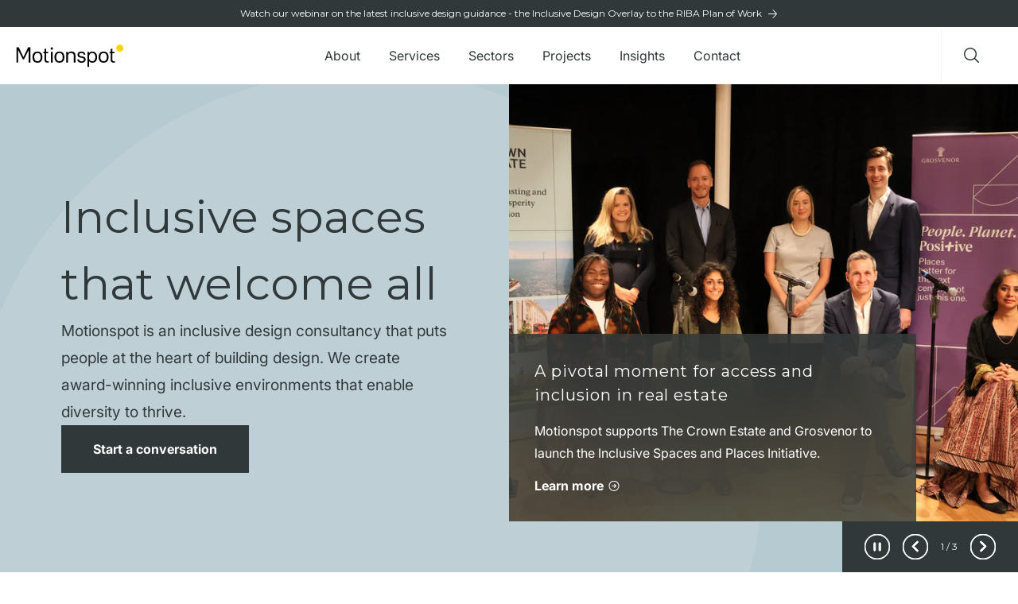

--- FILE ---
content_type: text/html; charset=utf-8
request_url: https://motionspot.co.uk/products/backrest-matt-white
body_size: 39987
content:
<!doctype html>
<html class="no-js" lang="en">
  <head>
  <script
    id="Cookiebot"
    src="https://consent.cookiebot.com/uc.js"
    data-cbid="9967606c-236b-43c1-9b4b-c8d3a1e54f08"
    
      data-blockingmode="auto"
    
    type="text/javascript"
    defer
  ></script><meta charset="utf-8">
    <meta name="viewport" content="width=device-width,initial-scale=1">
    <meta name="theme-color" content="#3a3a3a">
    <meta name="google-site-verification" content="GJsRnfyCPvW5IzoGEEGJuS_zqF1nTxUlsq5b17To4QM">

    <link rel="preconnect" href="https://cdn.shopify.com" crossorigin>
    <link rel="preconnect" href="https://fonts.shopifycdn.com" crossorigin>
    <link rel="preconnect" href="https://monorail-edge.shopifysvc.com">

    <link rel="preload" as="font" href="//motionspot.co.uk/cdn/fonts/montserrat/montserrat_n4.81949fa0ac9fd2021e16436151e8eaa539321637.woff2" type="font/woff2" crossorigin>
    <link rel="preload" as="font" href="//motionspot.co.uk/cdn/fonts/inter/inter_n4.b2a3f24c19b4de56e8871f609e73ca7f6d2e2bb9.woff2" type="font/woff2" crossorigin>
    <link rel="preload" as="font" href="//motionspot.co.uk/cdn/fonts/inter/inter_n7.02711e6b374660cfc7915d1afc1c204e633421e4.woff2" type="font/woff2" crossorigin>
    <link rel="preload" href="//motionspot.co.uk/cdn/shop/t/65/assets/theme.js?v=112912901844999669591757597945" as="script">
    <link rel="preload" href="//motionspot.co.uk/cdn/shop/t/65/assets/lazysizes.js?v=63098554868324070131702286419" as="script"><link rel="canonical" href="https://motionspot.co.uk/products/backrest-matt-white"><link rel="shortcut icon" href="//motionspot.co.uk/cdn/shop/files/favicon.png?crop=center&height=32&v=1620728903&width=32" type="image/png"><title>Backrest - Matt White
&ndash; Motionspot</title><meta name="description" content="Backrest in a matt white finish, with a bracket included."><!-- /snippets/social-meta-tags.liquid -->


<meta property="og:site_name" content="Motionspot">
<meta property="og:url" content="https://motionspot.co.uk/products/backrest-matt-white">
<meta property="og:title" content="Backrest - Matt White">
<meta property="og:type" content="product">
<meta property="og:description" content="Backrest in a matt white finish, with a bracket included.">

<meta property="og:image" content="http://motionspot.co.uk/cdn/shop/products/MBA-D08-004-P-C1.jpg?v=1623120211">
  <meta property="og:image:secure_url" content="https://motionspot.co.uk/cdn/shop/products/MBA-D08-004-P-C1.jpg?v=1623120211">
  <meta property="og:image:width" content="1500">
  <meta property="og:image:height" content="1500">
  <meta property="og:price:amount" content="0.00">
  <meta property="og:price:currency" content="GBP">



<meta name="twitter:card" content="summary_large_image">
<meta name="twitter:title" content="Backrest - Matt White">
<meta name="twitter:description" content="Backrest in a matt white finish, with a bracket included.">




  



  
<script type="application/ld+json">
    {
      "@context":"http://schema.org/",
      "@type":"Product",
      "name":"Backrest - Matt White",
      "image":"https://motionspot.co.uk/cdn/shop/products/MBA-D08-004-P-C1.jpg?crop=center&height=100&v=1623120211&width=100",
      "description":"Backrest in a matt white finish, with a bracket included.",
      "brand": {
        "@type":"Thing",
        "name":"Motionspot"
      },
      
      "mpn":"MBA-D08-004-P",
      
      "sku":"MBA-D08-004-P",
      "offers": {
        "@type":"Offer",
        "priceCurrency":"GBP",
        "price":"0.00",
        "itemCondition": "http://schema.org/NewCondition",
        "availability":"http://schema.org/InStock",
        "url": "https://motionspot.co.uk/product/backrest-matt-white",
        "seller": {
          "@type": "Organization",
          "name":"Motionspot"
        },
        
        "priceValidUntil":"2026-01-20T08:35:14+0000"
      }}
    </script>

<style data-shopify>
:root {
    --colour-white: #ffffff;
    --colour-black: #000000;
    --colour-dark-grey: #303839;
    --colour-gold: #ffd400;
    --colour-aqua-haze: #F0F4F6;
    --colour-porcelain: #F8FAFA;
    --colour-jungle-mist: #B6CAD1;
    --colour-outer-space: #303839;
    --colour-silver: #CCCCCC;
    --colour-black-haze: #EAEBEB;
    --colour-nepal: #91afba;

    --color-text: #3a3a3a;
    --color-text-rgb: 58, 58, 58;
    --color-body-text: #333232;
    --color-sale-text: #EA0606;
    --color-small-button-text-border: #3a3a3a;
    --color-text-field: #ffffff;
    --color-text-field-text: #000000;
    --color-text-field-text-rgb: 0, 0, 0;

    --color-btn-primary: #3a3a3a;
    --color-btn-primary-darker: #212121;
    --color-btn-primary-text: #ffffff;

    --color-blankstate: rgba(51, 50, 50, 0.35);
    --color-blankstate-border: rgba(51, 50, 50, 0.2);
    --color-blankstate-background: rgba(51, 50, 50, 0.1);

    --color-text-focus:#606060;
    --color-overlay-text-focus:#e6e6e6;
    --color-btn-primary-focus:#606060;
    --color-btn-social-focus:#d2d2d2;
    --color-small-button-text-border-focus:#606060;
    --predictive-search-focus:#f2f2f2;

    --color-body: #ffffff;
    --color-bg: #ffffff;
    --color-bg-rgb: 255, 255, 255;
    --color-bg-alt: rgba(51, 50, 50, 0.05);
    --color-bg-currency-selector: rgba(51, 50, 50, 0.2);

    --color-overlay-title-text: #ffffff;
    --color-image-overlay: #685858;
    --color-image-overlay-rgb: 104, 88, 88;--opacity-image-overlay: 0.4;--hover-overlay-opacity: 0.8;

    --color-border: #ebebeb;
    --color-border-form: #cccccc;
    --color-border-form-darker: #b3b3b3;

    --svg-select-icon: url(//motionspot.co.uk/cdn/shop/t/65/assets/ico-select.svg?v=29003672709104678581702286439);
    --slick-img-url: url(//motionspot.co.uk/cdn/shop/t/65/assets/ajax-loader.gif?v=41356863302472015721702286417);

    --font-weight-body--bold: 700;
    --font-weight-body--bolder: 700;

    --font-stack-header: Montserrat, sans-serif;
    --font-style-header: normal;
    --font-weight-header: 400;

    --font-stack-body: Inter, sans-serif;
    --font-style-body: normal;
    --font-weight-body: 400;

    --font-size-header: 26;

    --font-size-base: 15;

    --font-h1-desktop: 35;
    --font-h1-mobile: 32;
    --font-h2-desktop: 20;
    --font-h2-mobile: 18;
    --font-h3-mobile: 20;
    --font-h4-desktop: 17;
    --font-h4-mobile: 15;
    --font-h5-desktop: 15;
    --font-h5-mobile: 13;
    --font-h6-desktop: 14;
    --font-h6-mobile: 12;

    --font-mega-title-large-desktop: 65;

    --font-rich-text-large: 17;
    --font-rich-text-small: 13;

    
--color-video-bg: #f2f2f2;

    
    --global-color-image-loader-primary: rgba(58, 58, 58, 0.06);
    --global-color-image-loader-secondary: rgba(58, 58, 58, 0.12);


    --transition-duration: 0.3s;
		--transition-timing: ease-in-out;
  }
</style>


    <style>*,::after,::before{box-sizing:border-box}body{margin:0}body,html{background-color:var(--color-body)}body,button{font-size:calc(var(--font-size-base) * 1px);font-family:var(--font-stack-body);font-style:var(--font-style-body);font-weight:var(--font-weight-body);color:var(--color-text);line-height:1.5}body,button{-webkit-font-smoothing:antialiased;-webkit-text-size-adjust:100%}.border-bottom{border-bottom:1px solid var(--color-border)}.btn--link{background-color:transparent;border:0;margin:0;color:var(--color-text);text-align:left}.text-right{text-align:right}.icon{display:inline-block;width:20px;height:20px;vertical-align:middle;fill:currentColor}.icon__fallback-text,.visually-hidden{position:absolute!important;overflow:hidden;clip:rect(0 0 0 0);height:1px;width:1px;margin:-1px;padding:0;border:0}svg.icon:not(.icon--full-color) circle,svg.icon:not(.icon--full-color) ellipse,svg.icon:not(.icon--full-color) g,svg.icon:not(.icon--full-color) line,svg.icon:not(.icon--full-color) path,svg.icon:not(.icon--full-color) polygon,svg.icon:not(.icon--full-color) polyline,svg.icon:not(.icon--full-color) rect,symbol.icon:not(.icon--full-color) circle,symbol.icon:not(.icon--full-color) ellipse,symbol.icon:not(.icon--full-color) g,symbol.icon:not(.icon--full-color) line,symbol.icon:not(.icon--full-color) path,symbol.icon:not(.icon--full-color) polygon,symbol.icon:not(.icon--full-color) polyline,symbol.icon:not(.icon--full-color) rect{fill:inherit;stroke:inherit}li{list-style:none}.list--inline{padding:0;margin:0}.list--inline>li{display:inline-block;margin-bottom:0;vertical-align:middle}a{color:var(--color-text);text-decoration:none}.h1,.h2,h1,h2{margin:0 0 17.5px;font-family:var(--font-stack-header);font-style:var(--font-style-header);font-weight:var(--font-weight-header);line-height:1.2;overflow-wrap:break-word;word-wrap:break-word}.h1 a,.h2 a,h1 a,h2 a{color:inherit;text-decoration:none;font-weight:inherit}.h1,h1{font-size:calc(((var(--font-h1-desktop))/ (var(--font-size-base))) * 1em);text-transform:none;letter-spacing:0}@media only screen and (max-width:749px){.h1,h1{font-size:calc(((var(--font-h1-mobile))/ (var(--font-size-base))) * 1em)}}.h2,h2{font-size:calc(((var(--font-h2-desktop))/ (var(--font-size-base))) * 1em);text-transform:uppercase;letter-spacing:.1em}@media only screen and (max-width:749px){.h2,h2{font-size:calc(((var(--font-h2-mobile))/ (var(--font-size-base))) * 1em)}}p{color:var(--color-body-text);margin:0 0 19.44444px}@media only screen and (max-width:749px){p{font-size:calc(((var(--font-size-base) - 1)/ (var(--font-size-base))) * 1em)}}p:last-child{margin-bottom:0}@media only screen and (max-width:749px){.small--hide{display:none!important}}.grid{list-style:none;margin:0;padding:0;margin-left:-30px}.grid::after{content:'';display:table;clear:both}@media only screen and (max-width:749px){.grid{margin-left:-22px}}.grid::after{content:'';display:table;clear:both}.grid--no-gutters{margin-left:0}.grid--no-gutters .grid__item{padding-left:0}.grid--table{display:table;table-layout:fixed;width:100%}.grid--table>.grid__item{float:none;display:table-cell;vertical-align:middle}.grid__item{float:left;padding-left:30px;width:100%}@media only screen and (max-width:749px){.grid__item{padding-left:22px}}.grid__item[class*="--push"]{position:relative}@media only screen and (min-width:750px){.medium-up--one-quarter{width:25%}.medium-up--push-one-third{width:33.33%}.medium-up--one-half{width:50%}.medium-up--push-one-third{left:33.33%;position:relative}}.site-header{position:relative;background-color:var(--color-body)}@media only screen and (max-width:749px){.site-header{border-bottom:1px solid var(--color-border)}}@media only screen and (min-width:750px){.site-header{padding:0 55px}.site-header.logo--center{padding-top:30px}}.site-header__logo{margin:15px 0}.logo-align--center .site-header__logo{text-align:center;margin:0 auto}@media only screen and (max-width:749px){.logo-align--center .site-header__logo{text-align:left;margin:15px 0}}@media only screen and (max-width:749px){.site-header__logo{padding-left:22px;text-align:left}.site-header__logo img{margin:0}}.site-header__logo-link{display:inline-block;word-break:break-word}@media only screen and (min-width:750px){.logo-align--center .site-header__logo-link{margin:0 auto}}.site-header__logo-image{display:block}@media only screen and (min-width:750px){.site-header__logo-image{margin:0 auto}}.site-header__logo-image img{width:100%}.site-header__logo-image--centered img{margin:0 auto}.site-header__logo img{display:block}.site-header__icons{position:relative;white-space:nowrap}@media only screen and (max-width:749px){.site-header__icons{width:auto;padding-right:13px}.site-header__icons .btn--link,.site-header__icons .site-header__cart{font-size:calc(((var(--font-size-base))/ (var(--font-size-base))) * 1em)}}.site-header__icons-wrapper{position:relative;display:-webkit-flex;display:-ms-flexbox;display:flex;width:100%;-ms-flex-align:center;-webkit-align-items:center;-moz-align-items:center;-ms-align-items:center;-o-align-items:center;align-items:center;-webkit-justify-content:flex-end;-ms-justify-content:flex-end;justify-content:flex-end}.site-header__account,.site-header__cart,.site-header__search{position:relative}.site-header__search.site-header__icon{display:none}@media only screen and (min-width:1400px){.site-header__search.site-header__icon{display:block}}.site-header__search-toggle{display:block}@media only screen and (min-width:750px){.site-header__account,.site-header__cart{padding:10px 11px}}.site-header__cart-title,.site-header__search-title{position:absolute!important;overflow:hidden;clip:rect(0 0 0 0);height:1px;width:1px;margin:-1px;padding:0;border:0;display:block;vertical-align:middle}.site-header__cart-title{margin-right:3px}.site-header__cart-count{display:flex;align-items:center;justify-content:center;position:absolute;right:.4rem;top:.2rem;font-weight:700;background-color:var(--color-btn-primary);color:var(--color-btn-primary-text);border-radius:50%;min-width:1em;height:1em}.site-header__cart-count span{font-family:HelveticaNeue,"Helvetica Neue",Helvetica,Arial,sans-serif;font-size:calc(11em / 16);line-height:1}@media only screen and (max-width:749px){.site-header__cart-count{top:calc(7em / 16);right:0;border-radius:50%;min-width:calc(19em / 16);height:calc(19em / 16)}}@media only screen and (max-width:749px){.site-header__cart-count span{padding:.25em calc(6em / 16);font-size:12px}}.site-header__menu{display:none}@media only screen and (max-width:749px){.site-header__icon{display:inline-block;vertical-align:middle;padding:10px 11px;margin:0}}@media only screen and (min-width:750px){.site-header__icon .icon-search{margin-right:3px}}.announcement-bar{z-index:10;position:relative;text-align:center;border-bottom:1px solid transparent;padding:2px}.announcement-bar__link{display:block}.announcement-bar__message{display:block;padding:11px 22px;font-size:calc(((16)/ (var(--font-size-base))) * 1em);font-weight:var(--font-weight-header)}@media only screen and (min-width:750px){.announcement-bar__message{padding-left:55px;padding-right:55px}}.site-nav{position:relative;padding:0;text-align:center;margin:25px 0}.site-nav a{padding:3px 10px}.site-nav__link{display:block;white-space:nowrap}.site-nav--centered .site-nav__link{padding-top:0}.site-nav__link .icon-chevron-down{width:calc(8em / 16);height:calc(8em / 16);margin-left:.5rem}.site-nav__label{border-bottom:1px solid transparent}.site-nav__link--active .site-nav__label{border-bottom-color:var(--color-text)}.site-nav__link--button{border:none;background-color:transparent;padding:3px 10px}.site-header__mobile-nav{z-index:11;position:relative;background-color:var(--color-body)}@media only screen and (max-width:749px){.site-header__mobile-nav{display:-webkit-flex;display:-ms-flexbox;display:flex;width:100%;-ms-flex-align:center;-webkit-align-items:center;-moz-align-items:center;-ms-align-items:center;-o-align-items:center;align-items:center}}.mobile-nav--open .icon-close{display:none}.main-content{opacity:0}.critical-hidden{display:none}</style>

    
    <script type="text/javascript" src="https://secure.agile365enterprise.com/js/268906.js"></script>

    <script src="https://www.google.com/recaptcha/api.js" async defer></script>

    
    

    <style>
      @font-face {
  font-family: Montserrat;
  font-weight: 400;
  font-style: normal;
  font-display: swap;
  src: url("//motionspot.co.uk/cdn/fonts/montserrat/montserrat_n4.81949fa0ac9fd2021e16436151e8eaa539321637.woff2") format("woff2"),
       url("//motionspot.co.uk/cdn/fonts/montserrat/montserrat_n4.a6c632ca7b62da89c3594789ba828388aac693fe.woff") format("woff");
}

      @font-face {
  font-family: Inter;
  font-weight: 400;
  font-style: normal;
  font-display: swap;
  src: url("//motionspot.co.uk/cdn/fonts/inter/inter_n4.b2a3f24c19b4de56e8871f609e73ca7f6d2e2bb9.woff2") format("woff2"),
       url("//motionspot.co.uk/cdn/fonts/inter/inter_n4.af8052d517e0c9ffac7b814872cecc27ae1fa132.woff") format("woff");
}

      @font-face {
  font-family: Inter;
  font-weight: 700;
  font-style: normal;
  font-display: swap;
  src: url("//motionspot.co.uk/cdn/fonts/inter/inter_n7.02711e6b374660cfc7915d1afc1c204e633421e4.woff2") format("woff2"),
       url("//motionspot.co.uk/cdn/fonts/inter/inter_n7.6dab87426f6b8813070abd79972ceaf2f8d3b012.woff") format("woff");
}

      @font-face {
  font-family: Inter;
  font-weight: 700;
  font-style: normal;
  font-display: swap;
  src: url("//motionspot.co.uk/cdn/fonts/inter/inter_n7.02711e6b374660cfc7915d1afc1c204e633421e4.woff2") format("woff2"),
       url("//motionspot.co.uk/cdn/fonts/inter/inter_n7.6dab87426f6b8813070abd79972ceaf2f8d3b012.woff") format("woff");
}

      @font-face {
  font-family: Inter;
  font-weight: 400;
  font-style: italic;
  font-display: swap;
  src: url("//motionspot.co.uk/cdn/fonts/inter/inter_i4.feae1981dda792ab80d117249d9c7e0f1017e5b3.woff2") format("woff2"),
       url("//motionspot.co.uk/cdn/fonts/inter/inter_i4.62773b7113d5e5f02c71486623cf828884c85c6e.woff") format("woff");
}

      @font-face {
  font-family: Inter;
  font-weight: 700;
  font-style: italic;
  font-display: swap;
  src: url("//motionspot.co.uk/cdn/fonts/inter/inter_i7.b377bcd4cc0f160622a22d638ae7e2cd9b86ea4c.woff2") format("woff2"),
       url("//motionspot.co.uk/cdn/fonts/inter/inter_i7.7c69a6a34e3bb44fcf6f975857e13b9a9b25beb4.woff") format("woff");
}

    </style>

    <script>
      var theme = {
        breakpoints: {
          medium: 750,
          large: 990,
          widescreen: 1400
        },
        strings: {
          addToCart: "Add to specification",
          soldOut: "Sold out",
          unavailable: "Unavailable",
          regularPrice: "Regular price",
          salePrice: "Sale price",
          sale: "Sale",
          fromLowestPrice: "from [price]",
          vendor: "Vendor",
          showMore: "Show More",
          showLess: "Show Less",
          searchFor: "Search for",
          addressError: "Error looking up that address",
          addressNoResults: "No results for that address",
          addressQueryLimit: "You have exceeded the Google API usage limit. Consider upgrading to a \u003ca href=\"https:\/\/developers.google.com\/maps\/premium\/usage-limits\"\u003ePremium Plan\u003c\/a\u003e.",
          authError: "There was a problem authenticating your Google Maps account.",
          newWindow: "Opens in a new window.",
          external: "Opens external website.",
          newWindowExternal: "Opens external website in a new window.",
          removeLabel: "Remove [product]",
          update: "Update",
          quantity: "Quantity",
          discountedTotal: "Discounted total",
          regularTotal: "Regular total",
          priceColumn: "See Price column for discount details.",
          quantityMinimumMessage: "Quantity must be 1 or more",
          cartError: "There was an error while updating your specification. Please try again.",
          removedItemMessage: "Removed \u003cspan class=\"cart__removed-product-details\"\u003e([quantity]) [link]\u003c\/span\u003e from your specification.",
          unitPrice: "Unit price",
          unitPriceSeparator: "per",
          oneCartCount: "1 item",
          otherCartCount: "[count] items",
          quantityLabel: "Quantity: [count]",
          products: "Products",
          loading: "Loading",
          number_of_results: "[result_number] of [results_count]",
          number_of_results_found: "[results_count] results found",
          one_result_found: "1 result found"
        },
        moneyFormat: "£{{amount}}",
        moneyFormatWithCurrency: "£{{amount}} GBP",
        settings: {
          predictiveSearchEnabled: false,
          predictiveSearchShowPrice: false,
          predictiveSearchShowVendor: false
        },
        stylesheet: "//motionspot.co.uk/cdn/shop/t/65/assets/theme.css?v=180664672941134632661702286425"
      }

      document.documentElement.className = document.documentElement.className.replace('no-js', 'js');
    </script>

    <link href="//motionspot.co.uk/cdn/shop/t/65/assets/theme.css?v=180664672941134632661702286425" rel="stylesheet" type="text/css" media="all" />
    <link href="//motionspot.co.uk/cdn/shop/t/65/assets/owl.carousel.min.css?v=70516089817612781961702286424" rel="stylesheet" type="text/css" media="all" />
    <link href="//motionspot.co.uk/cdn/shop/t/65/assets/style.css?v=102338601845541918061711358481" rel="stylesheet" type="text/css" media="all" />
    <link href="//motionspot.co.uk/cdn/shop/t/65/assets/font.css?v=53145756478145318211702286422" rel="stylesheet" type="text/css" media="all" />
    <link href="//motionspot.co.uk/cdn/shop/t/65/assets/custom.css?v=9707302917999753611712050477" rel="stylesheet" type="text/css" media="all" />
    <link href="//motionspot.co.uk/cdn/shop/t/65/assets/footer.css?v=15774154072920574801711358478" rel="stylesheet" type="text/css" media="all" />
    <link href="//motionspot.co.uk/cdn/shop/t/65/assets/media.css?v=79997110069214826891702286422" rel="stylesheet" type="text/css" media="all" />
    <link href="//motionspot.co.uk/cdn/shop/t/65/assets/custom_1.css?v=58546667256290220491711358478" rel="stylesheet" type="text/css" media="all" />
    <link href="//motionspot.co.uk/cdn/shop/t/65/assets/herd-theme.css?v=124001689750861450841722844465" rel="stylesheet" type="text/css" media="all" />
<script type="text/javascript">
      theme.breakpoints = {
        xs: 0,
        sm: 576,
        md: 767,
        lg: 1024,
        xl: 1280,
        hd: 1600,
      };

      // create sections to be registered
      theme.sections = new Array();

      // Bind the updated `theme` object back onto the window
      window.theme = {
        ...theme,
        ...window.theme,
      };
    </script>

    <script src="//motionspot.co.uk/cdn/shop/t/65/assets/theme.js?v=112912901844999669591757597945" defer="defer"></script>
    <script src="//motionspot.co.uk/cdn/shop/t/65/assets/slate_theme.js?v=44957814187218284251710343639" defer="defer"></script>
    <script src="//motionspot.co.uk/cdn/shop/t/65/assets/lazysizes.js?v=63098554868324070131702286419" async="async"></script>

    <script src="//motionspot.co.uk/cdn/shop/t/65/assets/jquery-3.3.1.min.js?v=61395414644828968241702286418" defer="defer"></script>

    <script src="//motionspot.co.uk/cdn/shop/t/65/assets/owl.carousel.min.js?v=97891440811553454251702286424" defer="defer"></script>
    <script src="//motionspot.co.uk/cdn/shop/t/65/assets/general.js?v=116198841342444871751708939522" defer="defer"></script>
    <script src="//motionspot.co.uk/cdn/shop/t/65/assets/general-new.js?v=111603181540343972631702286420" defer="defer"></script>
    <script src="//motionspot.co.uk/cdn/shop/t/65/assets/custom-filter.js?v=36931017690484140451702286417" defer="defer"></script>
    <script src="//motionspot.co.uk/cdn/shop/t/65/assets/developer.js?v=112477596072929246471702286419" defer="defer"></script>
    <script src="//motionspot.co.uk/cdn/shop/t/65/assets/pdfMonkey.js?v=40444530135099808071702286417" defer="defer"></script>
    <script src="//motionspot.co.uk/cdn/shop/t/65/assets/validation.js?v=26747858089519556021702286425" defer="defer"></script>

    <script type="text/javascript">
      if (window.MSInputMethodContext && document.documentMode) {
        var scripts = document.getElementsByTagName('script')[0];
        var polyfill = document.createElement('script');
        polyfill.defer = true;
        polyfill.src = "//motionspot.co.uk/cdn/shop/t/65/assets/ie11CustomProperties.min.js?v=146208399201472936201702286423";

        scripts.parentNode.insertBefore(polyfill, scripts);
      }
    </script>
    <!-- Google Tag Manager -->
    <script data-cookieconsent="marketing">
      (function (w, d, s, l, i) {
        w[l] = w[l] || [];
        w[l].push({ 'gtm.start': new Date().getTime(), event: 'gtm.js' });
        var f = d.getElementsByTagName(s)[0],
          j = d.createElement(s),
          dl = l != 'dataLayer' ? '&l=' + l : '';
        j.async = true;
        j.src = 'https://www.googletagmanager.com/gtm.js?id=' + i + dl;
        f.parentNode.insertBefore(j, f);
      })(window, document, 'script', 'dataLayer', 'GTM-NDMDQH7');
    </script>
    <!-- End Google Tag Manager -->

    <script data-cookieconsent="statistics">
      (function (h, o, t, j, a, r) {
        h.hj =
          h.hj ||
          function () {
            (h.hj.q = h.hj.q || []).push(arguments);
          };
        h._hjSettings = { hjid: 2499111, hjsv: 6 };
        a = o.getElementsByTagName('head')[0];
        r = o.createElement('script');
        r.async = 1;
        r.src = t + h._hjSettings.hjid + j + h._hjSettings.hjsv;
        a.appendChild(r);
      })(window, document, 'https://static.hotjar.com/c/hotjar-', '.js?sv=');
    </script>

    <script>window.performance && window.performance.mark && window.performance.mark('shopify.content_for_header.start');</script><meta id="shopify-digital-wallet" name="shopify-digital-wallet" content="/55106207933/digital_wallets/dialog">
<link rel="alternate" type="application/json+oembed" href="https://motionspot.co.uk/products/backrest-matt-white.oembed">
<script async="async" src="/checkouts/internal/preloads.js?locale=en-GB"></script>
<script id="shopify-features" type="application/json">{"accessToken":"f4de451a2ba706480c710048ab980356","betas":["rich-media-storefront-analytics"],"domain":"motionspot.co.uk","predictiveSearch":true,"shopId":55106207933,"locale":"en"}</script>
<script>var Shopify = Shopify || {};
Shopify.shop = "motionspot.myshopify.com";
Shopify.locale = "en";
Shopify.currency = {"active":"GBP","rate":"1.0"};
Shopify.country = "GB";
Shopify.theme = {"name":"shopify_motionspot_co_uk\/main","id":134375243965,"schema_name":"Motionspot","schema_version":"17.10.0","theme_store_id":null,"role":"main"};
Shopify.theme.handle = "null";
Shopify.theme.style = {"id":null,"handle":null};
Shopify.cdnHost = "motionspot.co.uk/cdn";
Shopify.routes = Shopify.routes || {};
Shopify.routes.root = "/";</script>
<script type="module">!function(o){(o.Shopify=o.Shopify||{}).modules=!0}(window);</script>
<script>!function(o){function n(){var o=[];function n(){o.push(Array.prototype.slice.apply(arguments))}return n.q=o,n}var t=o.Shopify=o.Shopify||{};t.loadFeatures=n(),t.autoloadFeatures=n()}(window);</script>
<script id="shop-js-analytics" type="application/json">{"pageType":"product"}</script>
<script defer="defer" async type="module" src="//motionspot.co.uk/cdn/shopifycloud/shop-js/modules/v2/client.init-shop-cart-sync_BApSsMSl.en.esm.js"></script>
<script defer="defer" async type="module" src="//motionspot.co.uk/cdn/shopifycloud/shop-js/modules/v2/chunk.common_CBoos6YZ.esm.js"></script>
<script type="module">
  await import("//motionspot.co.uk/cdn/shopifycloud/shop-js/modules/v2/client.init-shop-cart-sync_BApSsMSl.en.esm.js");
await import("//motionspot.co.uk/cdn/shopifycloud/shop-js/modules/v2/chunk.common_CBoos6YZ.esm.js");

  window.Shopify.SignInWithShop?.initShopCartSync?.({"fedCMEnabled":true,"windoidEnabled":true});

</script>
<script id="__st">var __st={"a":55106207933,"offset":0,"reqid":"d777eb24-4cb3-44f3-9ee9-af637c91cb58-1768898114","pageurl":"motionspot.co.uk\/products\/backrest-matt-white","u":"90e30116e768","p":"product","rtyp":"product","rid":6758564004029};</script>
<script>window.ShopifyPaypalV4VisibilityTracking = true;</script>
<script id="form-persister">!function(){'use strict';const t='contact',e='new_comment',n=[[t,t],['blogs',e],['comments',e],[t,'customer']],o='password',r='form_key',c=['recaptcha-v3-token','g-recaptcha-response','h-captcha-response',o],s=()=>{try{return window.sessionStorage}catch{return}},i='__shopify_v',u=t=>t.elements[r],a=function(){const t=[...n].map((([t,e])=>`form[action*='/${t}']:not([data-nocaptcha='true']) input[name='form_type'][value='${e}']`)).join(',');var e;return e=t,()=>e?[...document.querySelectorAll(e)].map((t=>t.form)):[]}();function m(t){const e=u(t);a().includes(t)&&(!e||!e.value)&&function(t){try{if(!s())return;!function(t){const e=s();if(!e)return;const n=u(t);if(!n)return;const o=n.value;o&&e.removeItem(o)}(t);const e=Array.from(Array(32),(()=>Math.random().toString(36)[2])).join('');!function(t,e){u(t)||t.append(Object.assign(document.createElement('input'),{type:'hidden',name:r})),t.elements[r].value=e}(t,e),function(t,e){const n=s();if(!n)return;const r=[...t.querySelectorAll(`input[type='${o}']`)].map((({name:t})=>t)),u=[...c,...r],a={};for(const[o,c]of new FormData(t).entries())u.includes(o)||(a[o]=c);n.setItem(e,JSON.stringify({[i]:1,action:t.action,data:a}))}(t,e)}catch(e){console.error('failed to persist form',e)}}(t)}const f=t=>{if('true'===t.dataset.persistBound)return;const e=function(t,e){const n=function(t){return'function'==typeof t.submit?t.submit:HTMLFormElement.prototype.submit}(t).bind(t);return function(){let t;return()=>{t||(t=!0,(()=>{try{e(),n()}catch(t){(t=>{console.error('form submit failed',t)})(t)}})(),setTimeout((()=>t=!1),250))}}()}(t,(()=>{m(t)}));!function(t,e){if('function'==typeof t.submit&&'function'==typeof e)try{t.submit=e}catch{}}(t,e),t.addEventListener('submit',(t=>{t.preventDefault(),e()})),t.dataset.persistBound='true'};!function(){function t(t){const e=(t=>{const e=t.target;return e instanceof HTMLFormElement?e:e&&e.form})(t);e&&m(e)}document.addEventListener('submit',t),document.addEventListener('DOMContentLoaded',(()=>{const e=a();for(const t of e)f(t);var n;n=document.body,new window.MutationObserver((t=>{for(const e of t)if('childList'===e.type&&e.addedNodes.length)for(const t of e.addedNodes)1===t.nodeType&&'FORM'===t.tagName&&a().includes(t)&&f(t)})).observe(n,{childList:!0,subtree:!0,attributes:!1}),document.removeEventListener('submit',t)}))}()}();</script>
<script integrity="sha256-4kQ18oKyAcykRKYeNunJcIwy7WH5gtpwJnB7kiuLZ1E=" data-source-attribution="shopify.loadfeatures" defer="defer" src="//motionspot.co.uk/cdn/shopifycloud/storefront/assets/storefront/load_feature-a0a9edcb.js" crossorigin="anonymous"></script>
<script data-source-attribution="shopify.dynamic_checkout.dynamic.init">var Shopify=Shopify||{};Shopify.PaymentButton=Shopify.PaymentButton||{isStorefrontPortableWallets:!0,init:function(){window.Shopify.PaymentButton.init=function(){};var t=document.createElement("script");t.src="https://motionspot.co.uk/cdn/shopifycloud/portable-wallets/latest/portable-wallets.en.js",t.type="module",document.head.appendChild(t)}};
</script>
<script data-source-attribution="shopify.dynamic_checkout.buyer_consent">
  function portableWalletsHideBuyerConsent(e){var t=document.getElementById("shopify-buyer-consent"),n=document.getElementById("shopify-subscription-policy-button");t&&n&&(t.classList.add("hidden"),t.setAttribute("aria-hidden","true"),n.removeEventListener("click",e))}function portableWalletsShowBuyerConsent(e){var t=document.getElementById("shopify-buyer-consent"),n=document.getElementById("shopify-subscription-policy-button");t&&n&&(t.classList.remove("hidden"),t.removeAttribute("aria-hidden"),n.addEventListener("click",e))}window.Shopify?.PaymentButton&&(window.Shopify.PaymentButton.hideBuyerConsent=portableWalletsHideBuyerConsent,window.Shopify.PaymentButton.showBuyerConsent=portableWalletsShowBuyerConsent);
</script>
<script data-source-attribution="shopify.dynamic_checkout.cart.bootstrap">document.addEventListener("DOMContentLoaded",(function(){function t(){return document.querySelector("shopify-accelerated-checkout-cart, shopify-accelerated-checkout")}if(t())Shopify.PaymentButton.init();else{new MutationObserver((function(e,n){t()&&(Shopify.PaymentButton.init(),n.disconnect())})).observe(document.body,{childList:!0,subtree:!0})}}));
</script>

<script>window.performance && window.performance.mark && window.performance.mark('shopify.content_for_header.end');</script>
<script data-cookieconsent="ignore">
    function feedback() {
      const p = window.Shopify.customerPrivacy;
      console.log(`Tracking ${p.userCanBeTracked() ? 'en' : 'dis'}abled`);
    }

    window.Shopify.loadFeatures(
      [
        {
          name: 'consent-tracking-api',
          version: '0.1',
        },
      ],
      function (error) {
        if (error) throw error;
        if ('Cookiebot' in window)
          window.Shopify.customerPrivacy.setTrackingConsent(
            {
              analytics: false,
              marketing: false,
              preferences: false,
              sale_of_data: false,
            },
            () => console.log('Awaiting consent')
          );
      }
    );

    window.addEventListener('CookiebotOnConsentReady', function () {
      const C = Cookiebot.consent,
        existConsentShopify = setInterval(function () {
          if (window.Shopify.customerPrivacy) {
            clearInterval(existConsentShopify);
            window.Shopify.customerPrivacy.setTrackingConsent(
              {
                analytics: C['statistics'],
                marketing: C['marketing'],
                preferences: C['preferences'],
                sale_of_data: C['marketing'],
              },
              () => console.log('Consent captured')
            );
          }
        }, 1500);
    });
  </script>

  <script data-cookieconsent="ignore">
    window.dataLayer = window.dataLayer || [];
    function gtag() {
      dataLayer.push(arguments);
    }
    gtag("consent", "default", {
        ad_personalization: "denied",
        ad_storage: "denied",
        ad_user_data: "denied",
        analytics_storage: "denied",
        functionality_storage: "denied",
        personalization_storage: "denied",
        security_storage: "granted",
        wait_for_update: 500,
    });
    gtag("set", "ads_data_redaction",true);
    gtag("set", "url_passthrough",false);
  </script><link rel="canonical" href=""https:\/\/motionspot.co.uk"">
      <meta name="robots" content="none">
      <script>
        window.location.href = "https:\/\/motionspot.co.uk";
      </script><script src="//motionspot.co.uk/cdn/shop/t/65/assets/theme.js?v=112912901844999669591757597945" defer></script>
  <link href="https://monorail-edge.shopifysvc.com" rel="dns-prefetch">
<script>(function(){if ("sendBeacon" in navigator && "performance" in window) {try {var session_token_from_headers = performance.getEntriesByType('navigation')[0].serverTiming.find(x => x.name == '_s').description;} catch {var session_token_from_headers = undefined;}var session_cookie_matches = document.cookie.match(/_shopify_s=([^;]*)/);var session_token_from_cookie = session_cookie_matches && session_cookie_matches.length === 2 ? session_cookie_matches[1] : "";var session_token = session_token_from_headers || session_token_from_cookie || "";function handle_abandonment_event(e) {var entries = performance.getEntries().filter(function(entry) {return /monorail-edge.shopifysvc.com/.test(entry.name);});if (!window.abandonment_tracked && entries.length === 0) {window.abandonment_tracked = true;var currentMs = Date.now();var navigation_start = performance.timing.navigationStart;var payload = {shop_id: 55106207933,url: window.location.href,navigation_start,duration: currentMs - navigation_start,session_token,page_type: "product"};window.navigator.sendBeacon("https://monorail-edge.shopifysvc.com/v1/produce", JSON.stringify({schema_id: "online_store_buyer_site_abandonment/1.1",payload: payload,metadata: {event_created_at_ms: currentMs,event_sent_at_ms: currentMs}}));}}window.addEventListener('pagehide', handle_abandonment_event);}}());</script>
<script id="web-pixels-manager-setup">(function e(e,d,r,n,o){if(void 0===o&&(o={}),!Boolean(null===(a=null===(i=window.Shopify)||void 0===i?void 0:i.analytics)||void 0===a?void 0:a.replayQueue)){var i,a;window.Shopify=window.Shopify||{};var t=window.Shopify;t.analytics=t.analytics||{};var s=t.analytics;s.replayQueue=[],s.publish=function(e,d,r){return s.replayQueue.push([e,d,r]),!0};try{self.performance.mark("wpm:start")}catch(e){}var l=function(){var e={modern:/Edge?\/(1{2}[4-9]|1[2-9]\d|[2-9]\d{2}|\d{4,})\.\d+(\.\d+|)|Firefox\/(1{2}[4-9]|1[2-9]\d|[2-9]\d{2}|\d{4,})\.\d+(\.\d+|)|Chrom(ium|e)\/(9{2}|\d{3,})\.\d+(\.\d+|)|(Maci|X1{2}).+ Version\/(15\.\d+|(1[6-9]|[2-9]\d|\d{3,})\.\d+)([,.]\d+|)( \(\w+\)|)( Mobile\/\w+|) Safari\/|Chrome.+OPR\/(9{2}|\d{3,})\.\d+\.\d+|(CPU[ +]OS|iPhone[ +]OS|CPU[ +]iPhone|CPU IPhone OS|CPU iPad OS)[ +]+(15[._]\d+|(1[6-9]|[2-9]\d|\d{3,})[._]\d+)([._]\d+|)|Android:?[ /-](13[3-9]|1[4-9]\d|[2-9]\d{2}|\d{4,})(\.\d+|)(\.\d+|)|Android.+Firefox\/(13[5-9]|1[4-9]\d|[2-9]\d{2}|\d{4,})\.\d+(\.\d+|)|Android.+Chrom(ium|e)\/(13[3-9]|1[4-9]\d|[2-9]\d{2}|\d{4,})\.\d+(\.\d+|)|SamsungBrowser\/([2-9]\d|\d{3,})\.\d+/,legacy:/Edge?\/(1[6-9]|[2-9]\d|\d{3,})\.\d+(\.\d+|)|Firefox\/(5[4-9]|[6-9]\d|\d{3,})\.\d+(\.\d+|)|Chrom(ium|e)\/(5[1-9]|[6-9]\d|\d{3,})\.\d+(\.\d+|)([\d.]+$|.*Safari\/(?![\d.]+ Edge\/[\d.]+$))|(Maci|X1{2}).+ Version\/(10\.\d+|(1[1-9]|[2-9]\d|\d{3,})\.\d+)([,.]\d+|)( \(\w+\)|)( Mobile\/\w+|) Safari\/|Chrome.+OPR\/(3[89]|[4-9]\d|\d{3,})\.\d+\.\d+|(CPU[ +]OS|iPhone[ +]OS|CPU[ +]iPhone|CPU IPhone OS|CPU iPad OS)[ +]+(10[._]\d+|(1[1-9]|[2-9]\d|\d{3,})[._]\d+)([._]\d+|)|Android:?[ /-](13[3-9]|1[4-9]\d|[2-9]\d{2}|\d{4,})(\.\d+|)(\.\d+|)|Mobile Safari.+OPR\/([89]\d|\d{3,})\.\d+\.\d+|Android.+Firefox\/(13[5-9]|1[4-9]\d|[2-9]\d{2}|\d{4,})\.\d+(\.\d+|)|Android.+Chrom(ium|e)\/(13[3-9]|1[4-9]\d|[2-9]\d{2}|\d{4,})\.\d+(\.\d+|)|Android.+(UC? ?Browser|UCWEB|U3)[ /]?(15\.([5-9]|\d{2,})|(1[6-9]|[2-9]\d|\d{3,})\.\d+)\.\d+|SamsungBrowser\/(5\.\d+|([6-9]|\d{2,})\.\d+)|Android.+MQ{2}Browser\/(14(\.(9|\d{2,})|)|(1[5-9]|[2-9]\d|\d{3,})(\.\d+|))(\.\d+|)|K[Aa][Ii]OS\/(3\.\d+|([4-9]|\d{2,})\.\d+)(\.\d+|)/},d=e.modern,r=e.legacy,n=navigator.userAgent;return n.match(d)?"modern":n.match(r)?"legacy":"unknown"}(),u="modern"===l?"modern":"legacy",c=(null!=n?n:{modern:"",legacy:""})[u],f=function(e){return[e.baseUrl,"/wpm","/b",e.hashVersion,"modern"===e.buildTarget?"m":"l",".js"].join("")}({baseUrl:d,hashVersion:r,buildTarget:u}),m=function(e){var d=e.version,r=e.bundleTarget,n=e.surface,o=e.pageUrl,i=e.monorailEndpoint;return{emit:function(e){var a=e.status,t=e.errorMsg,s=(new Date).getTime(),l=JSON.stringify({metadata:{event_sent_at_ms:s},events:[{schema_id:"web_pixels_manager_load/3.1",payload:{version:d,bundle_target:r,page_url:o,status:a,surface:n,error_msg:t},metadata:{event_created_at_ms:s}}]});if(!i)return console&&console.warn&&console.warn("[Web Pixels Manager] No Monorail endpoint provided, skipping logging."),!1;try{return self.navigator.sendBeacon.bind(self.navigator)(i,l)}catch(e){}var u=new XMLHttpRequest;try{return u.open("POST",i,!0),u.setRequestHeader("Content-Type","text/plain"),u.send(l),!0}catch(e){return console&&console.warn&&console.warn("[Web Pixels Manager] Got an unhandled error while logging to Monorail."),!1}}}}({version:r,bundleTarget:l,surface:e.surface,pageUrl:self.location.href,monorailEndpoint:e.monorailEndpoint});try{o.browserTarget=l,function(e){var d=e.src,r=e.async,n=void 0===r||r,o=e.onload,i=e.onerror,a=e.sri,t=e.scriptDataAttributes,s=void 0===t?{}:t,l=document.createElement("script"),u=document.querySelector("head"),c=document.querySelector("body");if(l.async=n,l.src=d,a&&(l.integrity=a,l.crossOrigin="anonymous"),s)for(var f in s)if(Object.prototype.hasOwnProperty.call(s,f))try{l.dataset[f]=s[f]}catch(e){}if(o&&l.addEventListener("load",o),i&&l.addEventListener("error",i),u)u.appendChild(l);else{if(!c)throw new Error("Did not find a head or body element to append the script");c.appendChild(l)}}({src:f,async:!0,onload:function(){if(!function(){var e,d;return Boolean(null===(d=null===(e=window.Shopify)||void 0===e?void 0:e.analytics)||void 0===d?void 0:d.initialized)}()){var d=window.webPixelsManager.init(e)||void 0;if(d){var r=window.Shopify.analytics;r.replayQueue.forEach((function(e){var r=e[0],n=e[1],o=e[2];d.publishCustomEvent(r,n,o)})),r.replayQueue=[],r.publish=d.publishCustomEvent,r.visitor=d.visitor,r.initialized=!0}}},onerror:function(){return m.emit({status:"failed",errorMsg:"".concat(f," has failed to load")})},sri:function(e){var d=/^sha384-[A-Za-z0-9+/=]+$/;return"string"==typeof e&&d.test(e)}(c)?c:"",scriptDataAttributes:o}),m.emit({status:"loading"})}catch(e){m.emit({status:"failed",errorMsg:(null==e?void 0:e.message)||"Unknown error"})}}})({shopId: 55106207933,storefrontBaseUrl: "https://motionspot.co.uk",extensionsBaseUrl: "https://extensions.shopifycdn.com/cdn/shopifycloud/web-pixels-manager",monorailEndpoint: "https://monorail-edge.shopifysvc.com/unstable/produce_batch",surface: "storefront-renderer",enabledBetaFlags: ["2dca8a86"],webPixelsConfigList: [{"id":"481001661","configuration":"{\"config\":\"{\\\"pixel_id\\\":\\\"G-M0N3S49LRZ\\\",\\\"gtag_events\\\":[{\\\"type\\\":\\\"purchase\\\",\\\"action_label\\\":\\\"G-M0N3S49LRZ\\\"},{\\\"type\\\":\\\"page_view\\\",\\\"action_label\\\":\\\"G-M0N3S49LRZ\\\"},{\\\"type\\\":\\\"view_item\\\",\\\"action_label\\\":\\\"G-M0N3S49LRZ\\\"},{\\\"type\\\":\\\"search\\\",\\\"action_label\\\":\\\"G-M0N3S49LRZ\\\"},{\\\"type\\\":\\\"add_to_cart\\\",\\\"action_label\\\":\\\"G-M0N3S49LRZ\\\"},{\\\"type\\\":\\\"begin_checkout\\\",\\\"action_label\\\":\\\"G-M0N3S49LRZ\\\"},{\\\"type\\\":\\\"add_payment_info\\\",\\\"action_label\\\":\\\"G-M0N3S49LRZ\\\"}],\\\"enable_monitoring_mode\\\":false}\"}","eventPayloadVersion":"v1","runtimeContext":"OPEN","scriptVersion":"b2a88bafab3e21179ed38636efcd8a93","type":"APP","apiClientId":1780363,"privacyPurposes":[],"dataSharingAdjustments":{"protectedCustomerApprovalScopes":["read_customer_address","read_customer_email","read_customer_name","read_customer_personal_data","read_customer_phone"]}},{"id":"shopify-app-pixel","configuration":"{}","eventPayloadVersion":"v1","runtimeContext":"STRICT","scriptVersion":"0450","apiClientId":"shopify-pixel","type":"APP","privacyPurposes":["ANALYTICS","MARKETING"]},{"id":"shopify-custom-pixel","eventPayloadVersion":"v1","runtimeContext":"LAX","scriptVersion":"0450","apiClientId":"shopify-pixel","type":"CUSTOM","privacyPurposes":["ANALYTICS","MARKETING"]}],isMerchantRequest: false,initData: {"shop":{"name":"Motionspot","paymentSettings":{"currencyCode":"GBP"},"myshopifyDomain":"motionspot.myshopify.com","countryCode":"GB","storefrontUrl":"https:\/\/motionspot.co.uk"},"customer":null,"cart":null,"checkout":null,"productVariants":[{"price":{"amount":0.0,"currencyCode":"GBP"},"product":{"title":"Backrest - Matt White","vendor":"Motionspot","id":"6758564004029","untranslatedTitle":"Backrest - Matt White","url":"\/products\/backrest-matt-white","type":"backrests"},"id":"39966513627325","image":{"src":"\/\/motionspot.co.uk\/cdn\/shop\/products\/MBA-D08-004-P-C1.jpg?v=1623120211"},"sku":"MBA-D08-004-P","title":"Default Title","untranslatedTitle":"Default Title"}],"purchasingCompany":null},},"https://motionspot.co.uk/cdn","fcfee988w5aeb613cpc8e4bc33m6693e112",{"modern":"","legacy":""},{"shopId":"55106207933","storefrontBaseUrl":"https:\/\/motionspot.co.uk","extensionBaseUrl":"https:\/\/extensions.shopifycdn.com\/cdn\/shopifycloud\/web-pixels-manager","surface":"storefront-renderer","enabledBetaFlags":"[\"2dca8a86\"]","isMerchantRequest":"false","hashVersion":"fcfee988w5aeb613cpc8e4bc33m6693e112","publish":"custom","events":"[[\"page_viewed\",{}],[\"product_viewed\",{\"productVariant\":{\"price\":{\"amount\":0.0,\"currencyCode\":\"GBP\"},\"product\":{\"title\":\"Backrest - Matt White\",\"vendor\":\"Motionspot\",\"id\":\"6758564004029\",\"untranslatedTitle\":\"Backrest - Matt White\",\"url\":\"\/products\/backrest-matt-white\",\"type\":\"backrests\"},\"id\":\"39966513627325\",\"image\":{\"src\":\"\/\/motionspot.co.uk\/cdn\/shop\/products\/MBA-D08-004-P-C1.jpg?v=1623120211\"},\"sku\":\"MBA-D08-004-P\",\"title\":\"Default Title\",\"untranslatedTitle\":\"Default Title\"}}]]"});</script><script>
  window.ShopifyAnalytics = window.ShopifyAnalytics || {};
  window.ShopifyAnalytics.meta = window.ShopifyAnalytics.meta || {};
  window.ShopifyAnalytics.meta.currency = 'GBP';
  var meta = {"product":{"id":6758564004029,"gid":"gid:\/\/shopify\/Product\/6758564004029","vendor":"Motionspot","type":"backrests","handle":"backrest-matt-white","variants":[{"id":39966513627325,"price":0,"name":"Backrest - Matt White","public_title":null,"sku":"MBA-D08-004-P"}],"remote":false},"page":{"pageType":"product","resourceType":"product","resourceId":6758564004029,"requestId":"d777eb24-4cb3-44f3-9ee9-af637c91cb58-1768898114"}};
  for (var attr in meta) {
    window.ShopifyAnalytics.meta[attr] = meta[attr];
  }
</script>
<script class="analytics">
  (function () {
    var customDocumentWrite = function(content) {
      var jquery = null;

      if (window.jQuery) {
        jquery = window.jQuery;
      } else if (window.Checkout && window.Checkout.$) {
        jquery = window.Checkout.$;
      }

      if (jquery) {
        jquery('body').append(content);
      }
    };

    var hasLoggedConversion = function(token) {
      if (token) {
        return document.cookie.indexOf('loggedConversion=' + token) !== -1;
      }
      return false;
    }

    var setCookieIfConversion = function(token) {
      if (token) {
        var twoMonthsFromNow = new Date(Date.now());
        twoMonthsFromNow.setMonth(twoMonthsFromNow.getMonth() + 2);

        document.cookie = 'loggedConversion=' + token + '; expires=' + twoMonthsFromNow;
      }
    }

    var trekkie = window.ShopifyAnalytics.lib = window.trekkie = window.trekkie || [];
    if (trekkie.integrations) {
      return;
    }
    trekkie.methods = [
      'identify',
      'page',
      'ready',
      'track',
      'trackForm',
      'trackLink'
    ];
    trekkie.factory = function(method) {
      return function() {
        var args = Array.prototype.slice.call(arguments);
        args.unshift(method);
        trekkie.push(args);
        return trekkie;
      };
    };
    for (var i = 0; i < trekkie.methods.length; i++) {
      var key = trekkie.methods[i];
      trekkie[key] = trekkie.factory(key);
    }
    trekkie.load = function(config) {
      trekkie.config = config || {};
      trekkie.config.initialDocumentCookie = document.cookie;
      var first = document.getElementsByTagName('script')[0];
      var script = document.createElement('script');
      script.type = 'text/javascript';
      script.onerror = function(e) {
        var scriptFallback = document.createElement('script');
        scriptFallback.type = 'text/javascript';
        scriptFallback.onerror = function(error) {
                var Monorail = {
      produce: function produce(monorailDomain, schemaId, payload) {
        var currentMs = new Date().getTime();
        var event = {
          schema_id: schemaId,
          payload: payload,
          metadata: {
            event_created_at_ms: currentMs,
            event_sent_at_ms: currentMs
          }
        };
        return Monorail.sendRequest("https://" + monorailDomain + "/v1/produce", JSON.stringify(event));
      },
      sendRequest: function sendRequest(endpointUrl, payload) {
        // Try the sendBeacon API
        if (window && window.navigator && typeof window.navigator.sendBeacon === 'function' && typeof window.Blob === 'function' && !Monorail.isIos12()) {
          var blobData = new window.Blob([payload], {
            type: 'text/plain'
          });

          if (window.navigator.sendBeacon(endpointUrl, blobData)) {
            return true;
          } // sendBeacon was not successful

        } // XHR beacon

        var xhr = new XMLHttpRequest();

        try {
          xhr.open('POST', endpointUrl);
          xhr.setRequestHeader('Content-Type', 'text/plain');
          xhr.send(payload);
        } catch (e) {
          console.log(e);
        }

        return false;
      },
      isIos12: function isIos12() {
        return window.navigator.userAgent.lastIndexOf('iPhone; CPU iPhone OS 12_') !== -1 || window.navigator.userAgent.lastIndexOf('iPad; CPU OS 12_') !== -1;
      }
    };
    Monorail.produce('monorail-edge.shopifysvc.com',
      'trekkie_storefront_load_errors/1.1',
      {shop_id: 55106207933,
      theme_id: 134375243965,
      app_name: "storefront",
      context_url: window.location.href,
      source_url: "//motionspot.co.uk/cdn/s/trekkie.storefront.cd680fe47e6c39ca5d5df5f0a32d569bc48c0f27.min.js"});

        };
        scriptFallback.async = true;
        scriptFallback.src = '//motionspot.co.uk/cdn/s/trekkie.storefront.cd680fe47e6c39ca5d5df5f0a32d569bc48c0f27.min.js';
        first.parentNode.insertBefore(scriptFallback, first);
      };
      script.async = true;
      script.src = '//motionspot.co.uk/cdn/s/trekkie.storefront.cd680fe47e6c39ca5d5df5f0a32d569bc48c0f27.min.js';
      first.parentNode.insertBefore(script, first);
    };
    trekkie.load(
      {"Trekkie":{"appName":"storefront","development":false,"defaultAttributes":{"shopId":55106207933,"isMerchantRequest":null,"themeId":134375243965,"themeCityHash":"4944533680366879536","contentLanguage":"en","currency":"GBP","eventMetadataId":"c0eaf3e0-2216-457a-9ccc-55b55ae046b5"},"isServerSideCookieWritingEnabled":true,"monorailRegion":"shop_domain","enabledBetaFlags":["65f19447"]},"Session Attribution":{},"S2S":{"facebookCapiEnabled":false,"source":"trekkie-storefront-renderer","apiClientId":580111}}
    );

    var loaded = false;
    trekkie.ready(function() {
      if (loaded) return;
      loaded = true;

      window.ShopifyAnalytics.lib = window.trekkie;

      var originalDocumentWrite = document.write;
      document.write = customDocumentWrite;
      try { window.ShopifyAnalytics.merchantGoogleAnalytics.call(this); } catch(error) {};
      document.write = originalDocumentWrite;

      window.ShopifyAnalytics.lib.page(null,{"pageType":"product","resourceType":"product","resourceId":6758564004029,"requestId":"d777eb24-4cb3-44f3-9ee9-af637c91cb58-1768898114","shopifyEmitted":true});

      var match = window.location.pathname.match(/checkouts\/(.+)\/(thank_you|post_purchase)/)
      var token = match? match[1]: undefined;
      if (!hasLoggedConversion(token)) {
        setCookieIfConversion(token);
        window.ShopifyAnalytics.lib.track("Viewed Product",{"currency":"GBP","variantId":39966513627325,"productId":6758564004029,"productGid":"gid:\/\/shopify\/Product\/6758564004029","name":"Backrest - Matt White","price":"0.00","sku":"MBA-D08-004-P","brand":"Motionspot","variant":null,"category":"backrests","nonInteraction":true,"remote":false},undefined,undefined,{"shopifyEmitted":true});
      window.ShopifyAnalytics.lib.track("monorail:\/\/trekkie_storefront_viewed_product\/1.1",{"currency":"GBP","variantId":39966513627325,"productId":6758564004029,"productGid":"gid:\/\/shopify\/Product\/6758564004029","name":"Backrest - Matt White","price":"0.00","sku":"MBA-D08-004-P","brand":"Motionspot","variant":null,"category":"backrests","nonInteraction":true,"remote":false,"referer":"https:\/\/motionspot.co.uk\/products\/backrest-matt-white"});
      }
    });


        var eventsListenerScript = document.createElement('script');
        eventsListenerScript.async = true;
        eventsListenerScript.src = "//motionspot.co.uk/cdn/shopifycloud/storefront/assets/shop_events_listener-3da45d37.js";
        document.getElementsByTagName('head')[0].appendChild(eventsListenerScript);

})();</script>
<script
  defer
  src="https://motionspot.co.uk/cdn/shopifycloud/perf-kit/shopify-perf-kit-3.0.4.min.js"
  data-application="storefront-renderer"
  data-shop-id="55106207933"
  data-render-region="gcp-us-central1"
  data-page-type="product"
  data-theme-instance-id="134375243965"
  data-theme-name="Motionspot"
  data-theme-version="17.10.0"
  data-monorail-region="shop_domain"
  data-resource-timing-sampling-rate="10"
  data-shs="true"
  data-shs-beacon="true"
  data-shs-export-with-fetch="true"
  data-shs-logs-sample-rate="1"
  data-shs-beacon-endpoint="https://motionspot.co.uk/api/collect"
></script>
</head>

  <body>
    
    <noscript><img alt="" src="https://secure.agile365enterprise.com/268906.png" style="display:none;"></noscript>

    <!-- Google Tag Manager (noscript) -->
    <noscript
      ><iframe
        src="https://www.googletagmanager.com/ns.html?id=GTM-NDMDQH7"
        height="0"
        width="0"
        style="display:none;visibility:hidden"
      ></iframe
    ></noscript>
    <!-- End Google Tag Manager (noscript) -->

    <header id="shopify-section-header" class="shopify-section">
<link href="//motionspot.co.uk/cdn/shop/t/65/assets/section-header.css?v=62843192491911341091722844804" rel="stylesheet" type="text/css" media="all" /><div id="SearchDrawer" class="search-bar drawer drawer--top critical-hidden" role="dialog" aria-modal="true" aria-label="Search" data-predictive-search-drawer>
  <div class="search-bar__interior">
    <div class="search-form__container" data-search-form-container>
      <form class="search-form search-bar__form" action="/search" method="get" role="search">
        <div class="search-form__input-wrapper">
          <input type="hidden" name="type" value="article,page">
          <input
            type="text"
            name="q"
            placeholder="Search"
            role="combobox"
            aria-autocomplete="list"
            aria-owns="predictive-search-results"
            aria-expanded="false"
            aria-label="Search"
            aria-haspopup="listbox"
            class="search-form__input search-bar__input"
            data-predictive-search-drawer-input
            data-base-url="/search"
          />
          <input type="hidden" name="options[prefix]" value="last" aria-hidden="true" />
          <div class="predictive-search-wrapper predictive-search-wrapper--drawer" data-predictive-search-mount="drawer"></div>
        </div>

        <button class="search-bar__submit search-form__submit"
          type="submit"
          data-search-form-submit>
          <svg aria-hidden="true" focusable="false" role="presentation" class="icon icon-search" viewBox="0 0 37 40"><path d="M35.6 36l-9.8-9.8c4.1-5.4 3.6-13.2-1.3-18.1-5.4-5.4-14.2-5.4-19.7 0-5.4 5.4-5.4 14.2 0 19.7 2.6 2.6 6.1 4.1 9.8 4.1 3 0 5.9-1 8.3-2.8l9.8 9.8c.4.4.9.6 1.4.6s1-.2 1.4-.6c.9-.9.9-2.1.1-2.9zm-20.9-8.2c-2.6 0-5.1-1-7-2.9-3.9-3.9-3.9-10.1 0-14C9.6 9 12.2 8 14.7 8s5.1 1 7 2.9c3.9 3.9 3.9 10.1 0 14-1.9 1.9-4.4 2.9-7 2.9z"/></svg>
          <span class="icon__fallback-text">Submit</span>
        </button>
      </form>

      <div class="search-bar__actions">
        <button type="button" class="btn--link search-bar__close js-drawer-close">
          <svg aria-hidden="true" focusable="false" role="presentation" class="icon icon-close" viewBox="0 0 40 40"><path d="M23.868 20.015L39.117 4.78c1.11-1.108 1.11-2.77 0-3.877-1.109-1.108-2.773-1.108-3.882 0L19.986 16.137 4.737.904C3.628-.204 1.965-.204.856.904c-1.11 1.108-1.11 2.77 0 3.877l15.249 15.234L.855 35.248c-1.108 1.108-1.108 2.77 0 3.877.555.554 1.248.831 1.942.831s1.386-.277 1.94-.83l15.25-15.234 15.248 15.233c.555.554 1.248.831 1.941.831s1.387-.277 1.941-.83c1.11-1.109 1.11-2.77 0-3.878L23.868 20.015z" class="layer"/></svg>
          <span class="icon__fallback-text">Close search</span>
        </button>
      </div>
    </div>
  </div>
</div>


<div class="section-header-section" data-section-type="section-header-section" data-section-id="header" data-header-section data-section-header>
  
    <div class="comms-bar">
      <a href="https://motionspot.co.uk/blogs/inclusive-and-accessible-design/understand-the-new-inclusive-design-overlay-to-the-riba-plan-of-work" title="https://motionspot.co.uk/blogs/inclusive-and-accessible-design/understand-the-new-inclusive-design-overlay-to-the-riba-plan-of-work">
        Watch our webinar on the latest inclusive design guidance - the Inclusive Design Overlay to the RIBA Plan of Work
        <svg role="presentation" >
  <use xlink:href="#sprite-icon-arrow-right"></use>
</svg>
      </a>
    </div>
  
  <div class="header-container">
    <div class="logo">
      
        <a href="https://motionspot.co.uk" aria-label="Motionspot">
          <img src="//motionspot.co.uk/cdn/shop/files/motionspot-logo_2022_ef87afce-ee53-4a33-b9c4-711d75af87db.svg?crop=center&height=300&v=1686654840&width=300" alt="" alt="Motionspot" loading="eager" width="300" height="300">
        </a>
      
    </div>
    <div class="navigation" data-nav-wrapper>
      <div class="navigation-container">
        <div class="nav-header">
          <div class="go-back" data-back-tier-1><svg role="presentation" >
  <use xlink:href="#sprite-icon-chevron-left"></use>
</svg><span class="back-text">Go back</span>
          </div>
          <button class="mobile-close" aria-label="Mobile Menu Close" data-nav-close>
            <svg role="presentation" >
  <use xlink:href="#sprite-icon-cross"></use>
</svg>
          </button>
        </div>
        <div class="nav-wrapper">
          <nav class="menu" aria-label="Menu">
            <ul class="tier-1" data-nav-tier-1-menu data-tier-one-back-text="Go back">
                <li
                  
                >
                  <a class=" has-children" href="/pages/about" title="About">About<svg role="presentation" >
  <use xlink:href="#sprite-icon-chevron-right"></use>
</svg></a>
                    <div class="tier-2-wrapper" data-nav-tier-2-wrapper data-tier-two-back-text="About">
                      
                        <ul class="tier-2" data-nav-tier-2-menu>
                          <li class="title-link-container">
                            <a class="title-link title-tier-2" href="/pages/about" title="About">About</a>
                          </li><li>
                              <a
                                
                                href="/pages/who-we-are"
                                title="Who we are"
                              >
                                <span>Who we are</span>
                                
                              </a></li><li>
                              <a
                                
                                href="/pages/clients"
                                title="Clients"
                              >
                                <span>Clients</span>
                                
                              </a></li><li>
                              <a
                                
                                href="/blogs/news"
                                title="News &amp; Insight"
                              >
                                <span>News &amp; Insight</span>
                                
                              </a></li><li>
                              <a
                                
                                href="/pages/our-approach"
                                title="Our approach"
                              >
                                <span>Our approach</span>
                                
                              </a></li><li>
                              <a
                                
                                href="/pages/team"
                                title="Team"
                              >
                                <span>Team</span>
                                
                              </a></li><li>
                              <a
                                
                                href="/pages/careers"
                                title="Careers"
                              >
                                <span>Careers</span>
                                
                              </a></li><li>
                              <a
                                
                                href="/pages/our-story"
                                title="Our story"
                              >
                                <span>Our story</span>
                                
                              </a></li><li>
                              <a
                                
                                href="/pages/awards-accreditations"
                                title="Awards &amp; Accreditations"
                              >
                                <span>Awards &amp; Accreditations</span>
                                
                              </a></li></ul>
                      

                      
                    </div></li>
                <li
                  
                >
                  <a class=" has-children" href="/pages/services" title="Services">Services<svg role="presentation" >
  <use xlink:href="#sprite-icon-chevron-right"></use>
</svg></a>
                    <div class="tier-2-wrapper has-page-blocks" data-nav-tier-2-wrapper data-tier-two-back-text="Services">
                      
                        <div class="tier-2-blocks blocks-2">
                          <a class="title-link title-tier-2" href="/pages/services" title="Services"> Featured Services</a>
                          <div class="page-blocks-wrapper">
                            
                              
                              
                                <a href="/pages/inclusive-design-consultancy" class="page-block">
                                  <img src="//motionspot.co.uk/cdn/shop/files/Motionspot-WS-7.jpg?crop=center&height=300&v=1757940077&width=400" alt="" height="200" loading="lazy">
                                  <span>Inclusive Design Consultancy</span>
                                </a>
                              
                            
                              
                              
                                <a href="/pages/cpd-training" class="page-block">
                                  <img src="//motionspot.co.uk/cdn/shop/files/motionspot-accessible-cpd-training.png?crop=center&height=300&v=1698151241&width=400" alt="Motionspot team member delivering training to a small group " height="200" loading="lazy">
                                  <span>CPD Training</span>
                                </a>
                              
                            
                          </div>
                        </div>
                        
                        
                          <div class="tier-2-height-wrapper">
                            <ul class="tier-2">
                              <li class="title-link-container">
                                <a class="title-link title-tier-2" href="/pages/services" title="Services"> More Services </a>
                              </li>
                                

                                
                                  <li>
                                    <a href="/pages/inclusive-product-advice" title="Inclusive Product Advice">
                                      <span>Inclusive Product Advice</span>
                                    </a>
                                  </li>
                                

                                
</ul>
                          </div>
                        
                      

                      
                    </div></li>
                <li
                  
                >
                  <a class=" has-children" href="/pages/sectors" title="Sectors">Sectors<svg role="presentation" >
  <use xlink:href="#sprite-icon-chevron-right"></use>
</svg></a>
                    <div class="tier-2-wrapper has-page-blocks" data-nav-tier-2-wrapper data-tier-two-back-text="Sectors">
                      
                        <div class="tier-2-blocks blocks-3">
                          <a class="title-link title-tier-2" href="/pages/sectors" title="Sectors"> Featured Sectors</a>
                          <div class="page-blocks-wrapper">
                            
                              
                              
                                <a href="/pages/office" class="page-block">
                                  <img src="//motionspot.co.uk/cdn/shop/files/inclusive-office-derwent.png?crop=center&height=300&v=1698152273&width=400" alt="" height="200" loading="lazy">
                                  <span>Office</span>
                                </a>
                              
                            
                              
                              
                                <a href="/pages/hotels" class="page-block">
                                  <img src="//motionspot.co.uk/cdn/shop/files/sectors_0007_hotels_445cb864-0961-4a25-96cf-144aed616064.jpg?crop=center&height=300&v=1621253665&width=400" alt="" height="200" loading="lazy">
                                  <span>Hotels</span>
                                </a>
                              
                            
                              
                              
                                <a href="/pages/later-living" class="page-block">
                                  <img src="//motionspot.co.uk/cdn/shop/files/trinity-lodge-later-living.png?crop=center&height=300&v=1698152272&width=400" alt="" height="200" loading="lazy">
                                  <span>Later Living</span>
                                </a>
                              
                            
                          </div>
                        </div>
                        
                        
                          <div class="tier-2-height-wrapper">
                            <ul class="tier-2">
                              <li class="title-link-container">
                                <a class="title-link title-tier-2" href="/pages/sectors" title="Sectors"> More Sectors </a>
                              </li>
                                

                                

                                

                                
                                  <li>
                                    <a href="/pages/accessible-self-catering-holiday-accommodation" title="Self-Catering Accommodation">
                                      <span>Self-Catering Accommodation</span>
                                    </a>
                                  </li>
                                

                                
                                  <li>
                                    <a href="/pages/healthcare" title="Healthcare">
                                      <span>Healthcare</span>
                                    </a>
                                  </li>
                                

                                
                                  <li>
                                    <a href="/pages/student-living" title="Student Living">
                                      <span>Student Living</span>
                                    </a>
                                  </li>
                                

                                
                                  <li>
                                    <a href="/pages/public-realm-and-transport" title="Public Realm &amp; Transport">
                                      <span>Public Realm &amp; Transport</span>
                                    </a>
                                  </li>
                                

                                
                                  <li>
                                    <a href="/pages/international" title="International">
                                      <span>International</span>
                                    </a>
                                  </li>
                                

                                
                                  <li>
                                    <a href="/pages/retail-leisure" title="Retail &amp; Leisure">
                                      <span>Retail &amp; Leisure</span>
                                    </a>
                                  </li>
                                

                                
                                  <li>
                                    <a href="/pages/residential" title="Residential">
                                      <span>Residential</span>
                                    </a>
                                  </li>
                                
</ul>
                          </div>
                        
                      

                      
                    </div></li>
                <li
                  
                >
                  <a class=" has-children" href="/blogs/projects" title="Projects">Projects<svg role="presentation" >
  <use xlink:href="#sprite-icon-chevron-right"></use>
</svg></a>
                    <div class="tier-2-wrapper has-page-blocks" data-nav-tier-2-wrapper data-tier-two-back-text="Projects">
                      
                        <div class="tier-2-blocks blocks-4">
                          <a class="title-link title-tier-2" href="/blogs/projects" title="Projects"> Featured Projects</a>
                          <div class="page-blocks-wrapper">
                            
                              
                              
                                <a href="/blogs/projects/the-crown-estate-and-grosvenor" class="page-block">
                                  <img src="//motionspot.co.uk/cdn/shop/files/IMG_5571.jpg?crop=center&height=300&v=1729512268&width=400" alt="8 panellists smiling together on stage at Inclusive Spaces and Places event launch" height="200" loading="lazy">
                                  <span>The Crown Estate and Grosvenor</span>
                                </a>
                              
                            
                              
                              
                                <a href="/blogs/projects/hotelbrooklyn" class="page-block">
                                  <img src="//motionspot.co.uk/cdn/shop/files/20-07-31_hotel_brooklyn_motionspot___Henry-Woide__0441-1024x681.png?crop=center&height=300&v=1616649684&width=400" alt="" height="200" loading="lazy">
                                  <span>Hotel Brooklyn</span>
                                </a>
                              
                            
                              
                              
                                <a href="/blogs/projects/barclays-campus-clyde-place-glasgow" class="page-block">
                                  <img src="//motionspot.co.uk/cdn/shop/files/barclays-external.png?crop=center&height=300&v=1698152272&width=400" alt="" height="200" loading="lazy">
                                  <span>Barclays</span>
                                </a>
                              
                            
                              
                              
                                <a href="/blogs/projects/the-londoner-hotel-leicester-square" class="page-block">
                                  <img src="//motionspot.co.uk/cdn/shop/files/Londoner-accessible-bathroom.jpg?crop=center&height=300&v=1697817635&width=400" alt="Accessible bathroom with vibrant blue metro tiles at the Londoner" height="200" loading="lazy">
                                  <span>The Londoner</span>
                                </a>
                              
                            
                          </div>
                        </div>
                        
                        
                          <div class="tier-2-height-wrapper">
                            <ul class="tier-2">
                              <li class="title-link-container">
                                <a class="title-link title-tier-2" href="/blogs/projects" title="Projects"> More Projects </a>
                              </li>
                                

                                

                                

                                
                                  <li>
                                    <a href="/blogs/projects/derwent" title="Derwent London">
                                      <span>Derwent London</span>
                                    </a>
                                  </li>
                                

                                
                                  <li>
                                    <a href="/blogs/projects/kyn-bickley-greater-london" title="Kyn">
                                      <span>Kyn</span>
                                    </a>
                                  </li>
                                

                                

                                
                                  <li>
                                    <a href="/blogs/projects/tfl" title="TFL">
                                      <span>TFL</span>
                                    </a>
                                  </li>
                                

                                
                                  <li>
                                    <a href="/blogs/projects/flora-and-fauna-glamping-exmoor" title="Flora and Fauna">
                                      <span>Flora and Fauna</span>
                                    </a>
                                  </li>
                                

                                
                                  <li>
                                    <a href="/blogs/projects/unite-students" title="Unite Students">
                                      <span>Unite Students</span>
                                    </a>
                                  </li>
                                

                                
                                  <li>
                                    <a href="/blogs/projects/audley" title="Audley">
                                      <span>Audley</span>
                                    </a>
                                  </li>
                                

                                
                                  <li>
                                    <a href="/blogs/projects/missys-house-northamptonshire" title="Missy&#39;s House">
                                      <span>Missy&#39;s House</span>
                                    </a>
                                  </li>
                                

                                
                                  <li>
                                    <a href="/blogs/projects/h21" title="Housing 21">
                                      <span>Housing 21</span>
                                    </a>
                                  </li>
                                

                                
                                  <li>
                                    <a href="/blogs/projects/the-sail-loft" title="The Sail Loft">
                                      <span>The Sail Loft</span>
                                    </a>
                                  </li>
                                

                                
                                  <li>
                                    <a href="/blogs/projects/whipps-cross-hospital" title="Whipps Cross">
                                      <span>Whipps Cross</span>
                                    </a>
                                  </li>
                                

                                
                                  <li>
                                    <a href="/blogs/projects/the-newt" title="The Newt">
                                      <span>The Newt</span>
                                    </a>
                                  </li>
                                
</ul>
                          </div>
                        
                      

                      
                    </div></li>
                <li
                  
                >
                  <a class="" href="/pages/knowledge-hub" title="Insights">Insights<svg role="presentation" >
  <use xlink:href="#sprite-icon-chevron-right"></use>
</svg></a></li>
                <li
                  
                >
                  <a class="" href="/pages/contact-us" title="Contact">Contact<svg role="presentation" >
  <use xlink:href="#sprite-icon-chevron-right"></use>
</svg></a></li></ul>
          </nav>
        </div>
      </div>
    </div>
    <div class="icons">
      <button class="search js-drawer-open-top" aria-label="Search" data-predictive-search-open-drawer>
        <svg role="presentation" >
  <use xlink:href="#sprite-icon-search"></use>
</svg>
      </button>
      <button class="mobile-open" aria-label="Mobile Menu Open" data-nav-open>
        <svg role="presentation" >
  <use xlink:href="#sprite-icon-hamburger"></use>
</svg>
      </button>
    </div>
  </div>
  <div class="overlay is-main" data-overlay-main></div>
</div>

<script src="//motionspot.co.uk/cdn/shop/t/65/assets/section-header.js?v=2266067777602099621757597932" defer></script>

</header>
    <div class="page-container drawer-page-content" id="PageContainer" data-site-container>
      <main class="main-content js-focus-hidden " id="MainContent" tabindex="-1" data-main-content>
        

<div id="shopify-section-product-template" class="shopify-section">
<link href="//motionspot.co.uk/cdn/shop/t/65/assets/section-product.css?v=120613081322896876121702286420" rel="stylesheet" type="text/css" media="all" /><div class="section-product product-template__container"
  id="ProductSection-product-template"
  data-section-id="product-template"
  data-section-type="product"
  data-enable-history-state="true"
  data-ajax-enabled="true"
>


  


  <div class="product-page-banner-section grid product-single">
    <div class="container">
    <div class="media grid__item slider-block product-single__media-group medium-up--one-half" data-product-single-media-group>






<div
  id="FeaturedMedia-product-template-21389027999933-wrapper"
  class="product-single__media-wrapper product-main-image js"
  
  
  
  data-product-single-media-wrapper
  data-media-id="product-template-21389027999933"
  tabindex="-1"
>
  
      
<style>#FeaturedMedia-product-template-21389027999933 {
    max-width: 530.0px;
    max-height: 530px;
  }

  #FeaturedMedia-product-template-21389027999933-wrapper {
    max-width: 530.0px;
  }
</style>

      
      
      

      <div
        id="ImageZoom-product-template-21389027999933"
        style="padding-top:100.0%;"
        onclick="openModal('MBA-D08-004-P-C1');"
        class="product-main-popup product-main-single-media product-single__media product-single__media--has-thumbnails"
        
        data-src="//motionspot.co.uk/cdn/shop/products/MBA-D08-004-P-C1_1024x1024@2x.jpg?v=1623120211"
        data-image-loading-animation
      >
        <img
          id="FeaturedMedia-product-template-21389027999933"
          class="feature-row__image product-image product-featured-media lazyload"
          data-src="//motionspot.co.uk/cdn/shop/products/MBA-D08-004-P-C1_{width}x.jpg?v=1623120211"
          data-widths="[180, 360, 540, 720, 900, 1080, 1296, 1512, 1728, 2048]"
          data-aspectratio="1.0"
          data-sizes="auto"
          
          alt="Backrest with Wall Bracket with a matt white finish on a white background"
          
            onload="window.performance.mark('debut:product:image_visible');"
          
        >
      </div>
    
</div>








<div
  id="FeaturedMedia-product-template-21389028950205-wrapper"
  class="product-single__media-wrapper product-main-image js hide"
  
  
  
  data-product-single-media-wrapper
  data-media-id="product-template-21389028950205"
  tabindex="-1"
>
  
      
<style>#FeaturedMedia-product-template-21389028950205 {
    max-width: 530.0px;
    max-height: 530px;
  }

  #FeaturedMedia-product-template-21389028950205-wrapper {
    max-width: 530.0px;
  }
</style>

      
      
      

      <div
        id="ImageZoom-product-template-21389028950205"
        style="padding-top:100.0%;"
        onclick="openModal('MBA-D08-004-P-D1');"
        class="product-main-popup product-main-single-media product-single__media product-single__media--has-thumbnails"
        
        data-src="//motionspot.co.uk/cdn/shop/products/MBA-D08-004-P-D1_1024x1024@2x.jpg?v=1623120215"
        data-image-loading-animation
      >
        <img
          id="FeaturedMedia-product-template-21389028950205"
          class="feature-row__image product-image product-featured-media lazyload lazypreload"
          data-src="//motionspot.co.uk/cdn/shop/products/MBA-D08-004-P-D1_{width}x.jpg?v=1623120215"
          data-widths="[180, 360, 540, 720, 900, 1080, 1296, 1512, 1728, 2048]"
          data-aspectratio="1.0"
          data-sizes="auto"
          
          alt="Backrest with Wall Bracket with a matt white finish dimensional drawing"
          
        >
      </div>
    
</div>

<noscript>

          
          <img src="//motionspot.co.uk/cdn/shop/products/MBA-D08-004-P-C1_530x@2x.jpg?v=1623120211" alt="Backrest with Wall Bracket with a matt white finish on a white background" id="FeaturedMedia-product-template" class="product-featured-media" style="max-width: 530px;" loading="lazy" />

       </noscript>

      

        


        <div data-thumbnail-slider>
          <div id="variant-image-slider" class="thumbnails-wrapper" data-slider>
            





            
              
              <ul data-id="39966513627325" class=" product-single__thumbnails product-single__thumbnails-product-template  " style:"display:flex">
          
                
                  <li class="item product-single__thumbnails-item product-single__thumbnails-item--medium js  active">
                    <a href="//motionspot.co.uk/cdn/shopifycloud/storefront/assets/no-image-2048-a2addb12_1024x1024@2x.gif"
                      class="thumbnail-link text-link variant-slider-img product-single__thumbnail product-single__thumbnail--product-template"
                      data-thumbnail-id="product-template-"
                      >


                        <img class="product-single__thumbnail-image" src="https://cdn.shopify.com/s/files/1/0551/0620/7933/products/MBA-D08-004-P-C1.jpg?v=1623120211" alt="Backrest with Wall Bracket with a matt white finish on a white background" loading="lazy"/>
                        
</a>
                  </li>
                
                  <li class="item product-single__thumbnails-item product-single__thumbnails-item--medium js ">
                    <a href="//motionspot.co.uk/cdn/shopifycloud/storefront/assets/no-image-2048-a2addb12_1024x1024@2x.gif"
                      class="thumbnail-link text-link variant-slider-img product-single__thumbnail product-single__thumbnail--product-template"
                      data-thumbnail-id="product-template-"
                      >


                        <img class="product-single__thumbnail-image" src="https://cdn.shopify.com/s/files/1/0551/0620/7933/products/MBA-D08-004-P-D1.jpg?v=1623120215" alt="Backrest with Wall Bracket with a matt white finish dimensional drawing" loading="lazy"/>
                        
</a>
                  </li>
                

            </ul>

            
            
          </div>
        </div>
      
    </div>
    <script>
      let thumbnailLinks = document.querySelectorAll('.thumbnail-link');
      thumbnailLinks.forEach((thumbnailLink) => {
        thumbnailLink.addEventListener('click', function(event) {
          event.preventDefault();
        });
      });
    </script>
       
            <div data-id="39966513627325"  class="product-popup-main   product-modal " role="dialog">
				<div data-id="39966513627325" class="product-modal-content ">

               
					
                  
                  

    			    
        			
                    
					

					<div data-id="39966513627325" alt="MBA-D08-004-P-C1" count="1" class="slides  popup-slide" data-slider-slide-index="0">
						<img src="https://cdn.shopify.com/s/files/1/0551/0620/7933/products/MBA-D08-004-P-C1.jpg?v=1623120211" alt="Backrest with Wall Bracket with a matt white finish on a white background" loading="lazy"/>
                      	
                      
					</div>
                    

    			    
        			
                    
					

					<div data-id="39966513627325" alt="MBA-D08-004-P-D1" count="2" class="slides  popup-slide" data-slider-slide-index="1">
						<img src="https://cdn.shopify.com/s/files/1/0551/0620/7933/products/MBA-D08-004-P-D1.jpg?v=1623120215" alt="Backrest with Wall Bracket with a matt white finish dimensional drawing" loading="lazy"/>
                      	
                      
					</div>
                    
                  
                   <a class="prev-modal" onclick="plusSlides(-1)">&#10094;</a>
    				<a class="next-modal" onclick="plusSlides(1)">&#10095;</a>

                  
                  
                  	
					<div class="modal-thumbnail-wrap">
                   

                   <div class="modal-thumbnail " count="1">
                                  <img class="demo cursor" src="https://cdn.shopify.com/s/files/1/0551/0620/7933/products/MBA-D08-004-P-C1.jpg?v=1623120211"  onclick="currentSlide(1)" alt="Backrest with Wall Bracket with a matt white finish on a white background" loading="lazy"/>
                                  	
                      				

                                </div>
                  

                   <div class="modal-thumbnail " count="2">
                                  <img class="demo cursor" src="https://cdn.shopify.com/s/files/1/0551/0620/7933/products/MBA-D08-004-P-D1.jpg?v=1623120215"  onclick="currentSlide(2)" alt="Backrest with Wall Bracket with a matt white finish dimensional drawing" loading="lazy"/>
                                  	
                      				

                                </div>
                  

                  </div>

			
              </div>
              <span class="close-modal cursor" onclick="closeModal()">
                <img alt="close" src="//cdn.shopify.com/s/files/1/0551/0620/7933/t/1/assets/close.svg?v=6695182550921738350" alt="Close the modal" loading="lazy"/>
              </span>
			</div>
       

    <div class="form grid__item product-detail-block medium-up--one-half">
      <div class="product-single__meta">

        <h1 class="product-single__title">Backrest - Matt White</h1>
        <script>window.performance.mark('debut:product:title_visible');</script>
        <div class="description">
          
          <p class="product-single__description rte product-description " data-id="39966513627325">
            Backrest in a matt white finish, with a bracket included.
          </p>
          
        </div>
        
          <div class="product-sku">SKU: <span id="variant_sku">MBA-D08-004-P</span></div>
        
<hr/>
          
        	<input type="hidden" id="product_variant_id" value="39966513627325" data-product-id="6758564004029">
          <form method="post" action="/cart/add" id="product_form_6758564004029" accept-charset="UTF-8" class="product-form product-form-product-template
" enctype="multipart/form-data" novalidate="novalidate" data-product-form=""><input type="hidden" name="form_type" value="product" /><input type="hidden" name="utf8" value="✓" />
            <h2><strong>Build your own specification</strong></h2>
            <p>Create your own personalised packs of product data sheets for your projects.</p>
            

            <select name="id" id="ProductSelect-product-template" class="product-form__variants no-js">
              
                <option value="39966513627325" data-sku="MBA-D08-004-P" selected="selected">
                  Default Title 
                </option>
              
            </select>

            

        
        <div class="cart_properties hide" data-id="39966513627325">
          
          
           <input type="hidden" value="Matt white" class="single_finish">
       	  
           <input type="hidden" value="350" class="single_width">
       	  
           <input type="hidden" value="330" class="single_height">
       	  
           <input type="hidden" value="141" class="single_depth_mm">
       	  
           <input type="hidden" value="Polyamide backrest with a stainless steel connection" class="material">
       	  
           <input type="hidden" value="" class="product_weight_kg">
       	  
           <input type="hidden" value="" class="diameter_mm">
       	  
           <input type="hidden" value="" class="load_capacity_kg">
       	  
           <input type="hidden" value="" class="water_pressure_bar">
       	  
           <input type="hidden" value="" class="max_operating_temperature_oc">
       	  
           <input type="hidden" value="" class="dual_flush_yn">
       	  
           <input type="hidden" value="" class="flush_volume_litres">
       	  
           <input type="hidden" value="" class="certificates">
       	  
           <input type="hidden" value="2 years" class="guarantee">
       	  
           <input type="hidden" value="&lt;ul&gt;
&lt;li&gt;Simple matt white finish with a contemporary feel.&lt;/li&gt;
&lt;li&gt;Can be positioned at optimal height for ease of use and comfort.&lt;/li&gt;
&lt;li&gt;Designed to improve comfort and security when seated.&lt;/li&gt;
&lt;li&gt;Can be used as a back support within the shower area or when seated on the toilet.&lt;/li&gt;
&lt;li&gt;High quality stainless steel brackets powder-coated in the same colour as the backrest.&lt;/li&gt;
&lt;li&gt;Fixings constructed out of a non-corrosive and tested material.&lt;/li&gt;
&lt;/ul&gt;" class="features__benefits">
       	  
           <input type="hidden" value="220" class="packaging_height_mm">
       	  
           <input type="hidden" value="775" class="packaging_width_mm">
       	  
           <input type="hidden" value="340" class="packaging_depth_mm">
       	  
           <input type="hidden" value="3.5" class="packaging_weight_kg">
       	  
           <input type="hidden" value="&lt;ul class=&quot;left-data&quot;&gt;
&lt;li&gt;If required, we recommend a soft cloth or non abrasive sponge with a pH value between 6 and 8 and warm water to clean the surface.&lt;/li&gt;
&lt;li&gt;Ensure that the product is rinsed with cold water immediately after cleaning.&lt;/li&gt;
&lt;li&gt;Dry surfaces with a soft cloth to prevent water marks from forming.&lt;/li&gt;
&lt;li&gt;Do not use alkali, acidic or chlorine-based cleaning products or cleaning products with scouring agent additives.&lt;/li&gt;
&lt;/ul&gt;
&lt;ul class=&quot;right-data&quot;&gt;
&lt;li&gt;Cleaning products that contain detergents such as phosphates, soaps and tensides (surfactants) as their active substances, can be used.&lt;/li&gt;
&lt;li&gt;Do not use any scouring cleaning equipment, e.g. brushes.&lt;/li&gt;
&lt;li&gt;Do not apply the cleaner directly to the surface, but always pour it on the cleaning cloth instead.&lt;/li&gt;
&lt;li&gt;The warranty does not cover damage occurring as a result of incorrect handling.&lt;/li&gt;
&lt;/ul&gt;" class="cleaning_and_care">
       	  
           <input type="hidden" value="" class="shower_screen_profile_width_mm">
       	  
           <input type="hidden" value="" class="shower_screen_profile_depth_mm">
       	  
           <input type="hidden" value="" class="shower_screen_profile_finish">
       	  
           <input type="hidden" value="" class="screen_glass_thickness_mm">
       	  
           <input type="hidden" value="" class="shower_screen_profile_adjustme">
       	  
           <input type="hidden" value="" class="seat_height_adjustment_mm">
       	  
           <input type="hidden" value="" class="tap_holes_013">
       	  
           <input type="hidden" value="" class="overflow_yn">
       	  
           <input type="hidden" value="" class="trap_type_ps">
       	  
           <input type="hidden" value="" class="outlet_12">
       	  
           <input type="hidden" value="" class="connection">
       	  
           <input type="hidden" value="" class="flow_rate_lmin">
       	  
           <input type="hidden" value="" class="actuation_force_n">
       	  
           <input type="hidden" value="" class="flow_pressure_bar">
       	  
           <input type="hidden" value="" class="pipe_centres_mm">
       	  
           <input type="hidden" value="" class="output_btus">
       	  
           <input type="hidden" value="" class="light_source">
       	  
           <input type="hidden" value="" class="lumens">
       	  
           <input type="hidden" value="" class="energy_rating">
       	  
           <input type="hidden" value="" class="activation_delay_seconds">
       	  
        </div>
        
        <input type="hidden" value="//motionspot.co.uk/cdn/shop/products/MBA-D08-004-P-C1.jpg?v=1623120211" class="product_main_image">
        <div id="selected_variant_metafield_values">
        
        	
        	<input type="hidden" class="metafield-single_finish" name="properties[product_specification][single_finish]" value="Matt white">
        	<input type="hidden" class="metafield-single_width" name="properties[product_specification][single_width]" value="350">
        	<input type="hidden" class="metafield-single_height" name="properties[product_specification][single_height]" value="330">
        	<input type="hidden" class="metafield-single_depth_mm" name="properties[product_specification][single_depth_mm]" value="141">
        	<input type="hidden" class="metafield-material" name="properties[product_specification][material]" value="Polyamide backrest with a stainless steel connection">
        	<input type="hidden" class="metafield-product_weight_kg" name="properties[product_specification][product_weight_kg]" value="">
        	<input type="hidden" class="metafield-diameter_mm" name="properties[product_specification][diameter_mm]" value="">
        	<input type="hidden" class="metafield-load_capacity_kg" name="properties[product_specification][load_capacity_kg]" value="">
        	<input type="hidden" class="metafield-water_pressure_bar" name="properties[product_specification][water_pressure_bar]" value="">
        	<input type="hidden" class="metafield-max_operating_temperature_oc" name="properties[product_specification][max_operating_temperature_oc]" value="">
        	<input type="hidden" class="metafield-dual_flush_yn" name="properties[product_specification][dual_flush_yn]" value="">
        	<input type="hidden" class="metafield-flush_volume_litres" name="properties[product_specification][flush_volume_litres]" value="">
        	<input type="hidden" class="metafield-certificates" name="properties[product_specification][certificates]" value="">
        	<input type="hidden" class="metafield-guarantee" name="properties[product_specification][guarantee]" value="2 years">
        	<input type="hidden" class="metafield-features__benefits" name="properties[product_specification][features__benefits]" value="&lt;ul&gt;
&lt;li&gt;Simple matt white finish with a contemporary feel.&lt;/li&gt;
&lt;li&gt;Can be positioned at optimal height for ease of use and comfort.&lt;/li&gt;
&lt;li&gt;Designed to improve comfort and security when seated.&lt;/li&gt;
&lt;li&gt;Can be used as a back support within the shower area or when seated on the toilet.&lt;/li&gt;
&lt;li&gt;High quality stainless steel brackets powder-coated in the same colour as the backrest.&lt;/li&gt;
&lt;li&gt;Fixings constructed out of a non-corrosive and tested material.&lt;/li&gt;
&lt;/ul&gt;">
        	<input type="hidden" class="metafield-packaging_height_mm" name="properties[product_specification][packaging_height_mm]" value="220">
        	<input type="hidden" class="metafield-packaging_width_mm" name="properties[product_specification][packaging_width_mm]" value="775">
        	<input type="hidden" class="metafield-packaging_depth_mm" name="properties[product_specification][packaging_depth_mm]" value="340">
        	<input type="hidden" class="metafield-packaging_weight_kg" name="properties[product_specification][packaging_weight_kg]" value="3.5">

        	<input type="hidden" class="metafield-shower_screen_profile_width_mm" name="properties[product_detail][shower_screen_profile_width_mm]" value="">
            <input type="hidden" class="metafield-shower_screen_profile_depth_mm" name="properties[product_detail][shower_screen_profile_depth_mm]" value="">
            <input type="hidden" class="metafield-shower_screen_profile_finish" name="properties[product_detail][shower_screen_profile_finish]" value="">
            <input type="hidden" class="metafield-screen_glass_thickness_mm" name="properties[product_detail][screen_glass_thickness_mm]" value="">
            <input type="hidden" class="metafield-shower_screen_profile_adjustme" name="properties[product_detail][shower_screen_profile_adjustme]" value="">
            <input type="hidden" class="metafield-seat_height_adjustment_mm" name="properties[product_detail][seat_height_adjustment_mm]" value="">
            <input type="hidden" class="metafield-tap_holes_013" name="properties[product_detail][tap_holes_013]" value="">
            <input type="hidden" class="metafield-overflow_yn" name="properties[product_detail][overflow_yn]" value="">
        	<input type="hidden" class="metafield-trap_type_ps" name="properties[product_detail][trap_type_ps]" value="">
        	<input type="hidden" class="metafield-outlet_12" name="properties[product_detail][outlet_12]" value="">
        	<input type="hidden" class="metafield-connection" name="properties[product_detail][connection]" value="">
        	<input type="hidden" class="metafield-flow_rate_lmin" name="properties[product_detail][flow_rate_lmin]" value="">
            <input type="hidden" class="metafield-actuation_force_n" name="properties[product_detail][actuation_force_n]" value="">
            <input type="hidden" class="metafield-flow_pressure_bar" name="properties[product_detail][flow_pressure_bar]" value="">
            <input type="hidden" class="metafield-pipe_centres_mm" name="properties[product_detail][pipe_centres_mm]" value="">
            <input type="hidden" class="metafield-output_btus" name="properties[product_detail][output_btus]" value="">
            <input type="hidden" class="metafield-light_source" name="properties[product_detail][light_source]" value="">
            <input type="hidden" class="metafield-lumens" name="properties[product_detail][lumens]" value="">
            <input type="hidden" class="metafield-energy_rating" name="properties[product_detail][energy_rating]" value="">
            <input type="hidden" class="metafield-activation_delay_seconds" name="properties[product_detail][activation_delay_seconds]" value="">

        	<input type="hidden" class="metafield-cleaning_and_care" name="properties[product_tech_drawlings][c_n_c_instruction]" value='&lt;ul class=&quot;left-data&quot;&gt;
&lt;li&gt;If required, we recommend a soft cloth or non abrasive sponge with a pH value between 6 and 8 and warm water to clean the surface.&lt;/li&gt;
&lt;li&gt;Ensure that the product is rinsed with cold water immediately after cleaning.&lt;/li&gt;
&lt;li&gt;Dry surfaces with a soft cloth to prevent water marks from forming.&lt;/li&gt;
&lt;li&gt;Do not use alkali, acidic or chlorine-based cleaning products or cleaning products with scouring agent additives.&lt;/li&gt;
&lt;/ul&gt;
&lt;ul class=&quot;right-data&quot;&gt;
&lt;li&gt;Cleaning products that contain detergents such as phosphates, soaps and tensides (surfactants) as their active substances, can be used.&lt;/li&gt;
&lt;li&gt;Do not use any scouring cleaning equipment, e.g. brushes.&lt;/li&gt;
&lt;li&gt;Do not apply the cleaner directly to the surface, but always pour it on the cleaning cloth instead.&lt;/li&gt;
&lt;li&gt;The warranty does not cover damage occurring as a result of incorrect handling.&lt;/li&gt;
&lt;/ul&gt;'>
        	<input type="hidden" class="metafield-preview_img" name="properties[product_image][product_preview_img]" value="https://cdn.shopify.com/s/files/1/0551/0620/7933/products/MBA-D08-004-P-C1.jpg?v=1623120211">
        	
            <input type="hidden" class="metafield-image1" name="properties[product_tech_drawlings][image1]" value="https://cdn.shopify.com/s/files/1/0551/0620/7933/products/MBA-D08-004-P-D1.jpg?v=1623120215">
            <input type="hidden" class="metafield-image2" name="properties[product_tech_drawlings][image2]" value="">
        	
        
            <input type="hidden" class="metafield-note" name="properties[note][note_msg]" value="">
		</div>

            <div class="product-form__error-message-wrapper product-form__error-message-wrapper--hidden"
              data-error-message-wrapper
              role="alert"
            >
              <span class="visually-hidden">Error </span>
              <svg aria-hidden="true" focusable="false" role="presentation" class="icon icon-error" viewBox="0 0 14 14"><g fill="none" fill-rule="evenodd"><path d="M7 0a7 7 0 0 1 7 7 7 7 0 1 1-7-7z"/><path class="icon-error__symbol" d="M6.328 8.396l-.252-5.4h1.836l-.24 5.4H6.328zM6.04 10.16c0-.528.432-.972.96-.972s.972.444.972.972c0 .516-.444.96-.972.96a.97.97 0 0 1-.96-.96z"/></g></svg>
              <span class="product-form__error-message" data-error-message>Quantity must be 1 or more</span>
            </div>


            <div class="product-form__controls-group product-form__controls-group--submit ">
              <div class="product-form__item product-description-item product-form__item--submit product-form__item--no-variants"
              >
                <button type="submit" name="add"
                  
                  aria-label="Add to specification"
                  class="btn product-form__cart-submit"
                  aria-haspopup="dialog"
                  data-add-to-cart><svg role="presentation" >
  <use xlink:href="#sprite-icon-check"></use>
</svg><span data-add-to-cart-text>
                    
                      Add to specification
                    
                  </span>
                  <span class="hide" data-loader>
                    <svg aria-hidden="true" focusable="false" role="presentation" class="icon icon-spinner" viewBox="0 0 20 20"><path d="M7.229 1.173a9.25 9.25 0 1 0 11.655 11.412 1.25 1.25 0 1 0-2.4-.698 6.75 6.75 0 1 1-8.506-8.329 1.25 1.25 0 1 0-.75-2.385z" fill="#919EAB"/></svg>
                  </span>
                </button>
                
              </div>
            </div>



          <input type="hidden" name="product-id" value="6758564004029" /><input type="hidden" name="section-id" value="product-template" /></form>
</div><p class="visually-hidden" data-product-status
          aria-live="polite"
          role="status"
        ></p><p class="visually-hidden" data-loader-status
          aria-live="assertive"
          role="alert"
          aria-hidden="true"
        >Adding product to your specification</p>

        <div
          class="product-single__store-availability-container"
          data-store-availability-container
          data-product-title="Backrest - Matt White"
          data-has-only-default-variant="true"
          data-base-url="https://motionspot.co.uk/"
        >
        </div>

        <hr/>
        <ol class="anchor-links">
          <li>
            <a href="#features-and-benefits"><svg role="presentation" >
  <use xlink:href="#sprite-icon-check"></use>
</svg>View the product features and benefits
            </a>
          </li><li>
            <a href="#product-specification"><svg role="presentation" >
  <use xlink:href="#sprite-icon-ruler"></use>
</svg>View the full product specification
            </a>
          </li></ol>
        <hr/>
    </div>

    <div class="ctas download-block">
      <div class="content">
        <h3>Let our experts help</h3>
        <p>Our experts are on hand to give free expert advice on choosing the right product mix that matches the design intent and budget for your project.</p>
      </div>
      <div class="buttons">
        <a href="tel:02037355139" class="primary-btn"><svg role="presentation" >
  <use xlink:href="#sprite-icon-mobile"></use>
</svg><span>Call 0203 735 5139 to get started</span>
        </a>
        <a role="button" href="mailto:team@motionspot.co.uk?subject=MBA-D08-004-P" class="primary-btn"><svg role="presentation" >
  <use xlink:href="#sprite-icon-comment"></use>
</svg><span>Email us for availability and pricing</span>
        </a>
        
        
          <a role="button" href="/products/backrest-matt-white?action=product-sheet-download" class="primary-btn" id="pdfmonkey_product_submit" data-product="{&quot;id&quot;:6758564004029,&quot;title&quot;:&quot;Backrest - Matt White&quot;,&quot;handle&quot;:&quot;backrest-matt-white&quot;,&quot;description&quot;:&quot;Backrest in a matt white finish, with a bracket included.&quot;,&quot;published_at&quot;:&quot;2021-06-08T03:43:26+01:00&quot;,&quot;created_at&quot;:&quot;2021-06-08T03:43:26+01:00&quot;,&quot;vendor&quot;:&quot;Motionspot&quot;,&quot;type&quot;:&quot;backrests&quot;,&quot;tags&quot;:[&quot;Assistance&quot;,&quot;Backrest&quot;,&quot;Prop&quot;,&quot;Support&quot;],&quot;price&quot;:0,&quot;price_min&quot;:0,&quot;price_max&quot;:0,&quot;available&quot;:true,&quot;price_varies&quot;:false,&quot;compare_at_price&quot;:null,&quot;compare_at_price_min&quot;:0,&quot;compare_at_price_max&quot;:0,&quot;compare_at_price_varies&quot;:false,&quot;variants&quot;:[{&quot;id&quot;:39966513627325,&quot;title&quot;:&quot;Default Title&quot;,&quot;option1&quot;:&quot;Default Title&quot;,&quot;option2&quot;:null,&quot;option3&quot;:null,&quot;sku&quot;:&quot;MBA-D08-004-P&quot;,&quot;requires_shipping&quot;:false,&quot;taxable&quot;:true,&quot;featured_image&quot;:null,&quot;available&quot;:true,&quot;name&quot;:&quot;Backrest - Matt White&quot;,&quot;public_title&quot;:null,&quot;options&quot;:[&quot;Default Title&quot;],&quot;price&quot;:0,&quot;weight&quot;:0,&quot;compare_at_price&quot;:null,&quot;inventory_management&quot;:&quot;shopify&quot;,&quot;barcode&quot;:&quot;&quot;,&quot;requires_selling_plan&quot;:false,&quot;selling_plan_allocations&quot;:[]}],&quot;images&quot;:[&quot;\/\/motionspot.co.uk\/cdn\/shop\/products\/MBA-D08-004-P-C1.jpg?v=1623120211&quot;,&quot;\/\/motionspot.co.uk\/cdn\/shop\/products\/MBA-D08-004-P-D1.jpg?v=1623120215&quot;],&quot;featured_image&quot;:&quot;\/\/motionspot.co.uk\/cdn\/shop\/products\/MBA-D08-004-P-C1.jpg?v=1623120211&quot;,&quot;options&quot;:[&quot;Title&quot;],&quot;media&quot;:[{&quot;alt&quot;:&quot;Backrest with Wall Bracket with a matt white finish on a white background&quot;,&quot;id&quot;:21389027999933,&quot;position&quot;:1,&quot;preview_image&quot;:{&quot;aspect_ratio&quot;:1.0,&quot;height&quot;:1500,&quot;width&quot;:1500,&quot;src&quot;:&quot;\/\/motionspot.co.uk\/cdn\/shop\/products\/MBA-D08-004-P-C1.jpg?v=1623120211&quot;},&quot;aspect_ratio&quot;:1.0,&quot;height&quot;:1500,&quot;media_type&quot;:&quot;image&quot;,&quot;src&quot;:&quot;\/\/motionspot.co.uk\/cdn\/shop\/products\/MBA-D08-004-P-C1.jpg?v=1623120211&quot;,&quot;width&quot;:1500},{&quot;alt&quot;:&quot;Backrest with Wall Bracket with a matt white finish dimensional drawing&quot;,&quot;id&quot;:21389028950205,&quot;position&quot;:2,&quot;preview_image&quot;:{&quot;aspect_ratio&quot;:1.0,&quot;height&quot;:1500,&quot;width&quot;:1500,&quot;src&quot;:&quot;\/\/motionspot.co.uk\/cdn\/shop\/products\/MBA-D08-004-P-D1.jpg?v=1623120215&quot;},&quot;aspect_ratio&quot;:1.0,&quot;height&quot;:1500,&quot;media_type&quot;:&quot;image&quot;,&quot;src&quot;:&quot;\/\/motionspot.co.uk\/cdn\/shop\/products\/MBA-D08-004-P-D1.jpg?v=1623120215&quot;,&quot;width&quot;:1500}],&quot;requires_selling_plan&quot;:false,&quot;selling_plan_groups&quot;:[],&quot;content&quot;:&quot;Backrest in a matt white finish, with a bracket included.&quot;}"  data-request-signature="7b0bf4d53c0a4d8a520f263dc4023f5de5e59c9ffa4bd2ffe3b237767f978c74"><svg role="presentation" >
  <use xlink:href="#sprite-icon-download"></use>
</svg><span>Download Data Sheet</span>
            <i class="loader hide"><img src="//motionspot.co.uk/cdn/shop/t/65/assets/vAyR.gif?v=164892443025957932111702286424" alt="Loader" loading="lazy"></i>
		       </a>

        

        
        	
<!--             <a href="https://cdn.shopify.com/s/files/1/0551/0620/7933/files/MBA-D08-004-P-2D.dxf" target="_blank" class="cad-block primary-btn " data-id="39966513627325">
  <span class="screen-reader-only">(opens in a new tab)</span>
            </a> -->

        	<a href="javascript:void(0);" class="download-cad-block cad-block primary-btn " data-id="39966513627325" data-link="https://cdn.shopify.com/s/files/1/0551/0620/7933/files/MBA-D08-004-P-2D.dxf"><svg role="presentation" >
  <use xlink:href="#sprite-icon-download"></use>
</svg><span>Download 2D CAD Block</span>
            </a>
        	
        
        

      </div>
      
    </div>
    </div>
  </div>

  

  	
    <section id="features-and-benefits" class="features-and-benefits-section features-and-benefits " data-id="39966513627325">

      <div class="container">
        <div class="title-block">
          <h2 class="title"><span>Features & Benefits<em>.</em></span></h2>
        </div>
        <div class="fandb-block gray-dots">
            <ul>
<li>Simple matt white finish with a contemporary feel.</li>
<li>Can be positioned at optimal height for ease of use and comfort.</li>
<li>Designed to improve comfort and security when seated.</li>
<li>Can be used as a back support within the shower area or when seated on the toilet.</li>
<li>High quality stainless steel brackets powder-coated in the same colour as the backrest.</li>
<li>Fixings constructed out of a non-corrosive and tested material.</li>
</ul>
        </div>
      </div>

    </section>

  	
  
  
    
          
   
    <section class="product-listing-section" id="product-specification">
      <div class="container">
        <div class="title-block">
          <h2 class="title"><span>Product specification<em>.</em></span></h2>
        </div>
        
        	<ul class="product-list product-specification " data-id="39966513627325">
              
              <li>
                <label class="label">Height (mm):</label>
                <span>330</span>
              </li>
              
              
              <li>
                <label class="label">Width (mm):</label>
                <span>350</span>
              </li>
              
              
              <li>
                <label class="label">Depth (mm):</label>
                <span>141</span>
              </li>
              
              
              <li>
                <label class="label">Material:</label>
                <span>Polyamide backrest with a stainless steel connection</span>
              </li>
              
              
              <li>
                <label class="label">Finish:</label>
                <span>Matt white</span>
              </li>
              
              
              
              
              
              
              
              
              
              
              
              
              
              
              
              
              
              
              
              
              
              
              
              
              
              
              
              
              
              
              <li>
                <label class="label">Guarantee:</label>
                <span>2 years</span>
              </li>
              
              

        	</ul>
        
      </div>
    </section>
     
  
    
    <section class="related-products-section">
      <div class="container-fluid">
        <div class="product-wrap">
          <div class="container">
        <div class="title-block">
          <h2 class="title"><span>Related Products<em>.</em></span></h2>

              
        </div>
          </div>
        <ul class="products-block">
              
              
              <li class="product-item">
                <a href="/products/vesta-comfort-height-back-to-wall-toilet">
                  <i><img src="//motionspot.co.uk/cdn/shop/files/MBA-F06-046-A-C1.jpg?v=1687345556&amp;width=400" alt="Vesta Comfort Height Back to Wall Toilet" srcset="//motionspot.co.uk/cdn/shop/files/MBA-F06-046-A-C1.jpg?v=1687345556&amp;width=352 352w, //motionspot.co.uk/cdn/shop/files/MBA-F06-046-A-C1.jpg?v=1687345556&amp;width=400 400w" width="400" height="400"></i>
                  <p>Vesta Comfort Height Back to Wall Toilet</p>
                </a>
              </li>

              
              
              <li class="product-item">
                <a href="/products/vesta-long-projection-wall-hung-toilet">
                  <i><img src="//motionspot.co.uk/cdn/shop/products/MBA-F06-030-A-C1_a017d97c-d1ba-4e97-b2e0-bbc6d0b988c9.jpg?v=1623163367&amp;width=400" alt="Vesta Long Projection Wall Hung Toilet" srcset="//motionspot.co.uk/cdn/shop/products/MBA-F06-030-A-C1_a017d97c-d1ba-4e97-b2e0-bbc6d0b988c9.jpg?v=1623163367&amp;width=352 352w, //motionspot.co.uk/cdn/shop/products/MBA-F06-030-A-C1_a017d97c-d1ba-4e97-b2e0-bbc6d0b988c9.jpg?v=1623163367&amp;width=400 400w" width="400" height="400"></i>
                  <p>Vesta Long Projection Wall Hung Toilet</p>
                </a>
              </li>

              
              
              <li class="product-item">
                <a href="/products/matrix-long-projection-back-to-wall-toilet">
                  <i><img src="//motionspot.co.uk/cdn/shop/products/MBA-F06-018-P-C1_81f34e74-61a3-4308-a35b-bd9ba12a2fbd.jpg?v=1623163495&amp;width=400" alt="Matrix Long Projection Back to Wall Toilet" srcset="//motionspot.co.uk/cdn/shop/products/MBA-F06-018-P-C1_81f34e74-61a3-4308-a35b-bd9ba12a2fbd.jpg?v=1623163495&amp;width=352 352w, //motionspot.co.uk/cdn/shop/products/MBA-F06-018-P-C1_81f34e74-61a3-4308-a35b-bd9ba12a2fbd.jpg?v=1623163495&amp;width=400 400w" width="400" height="400"></i>
                  <p>Matrix Long Projection Back to Wall Toilet</p>
                </a>
              </li>

              
              
              <li class="product-item">
                <a href="/products/surfacehold-wall-hung-round-basin">
                  <i><img src="//motionspot.co.uk/cdn/shop/products/MBA-H01-014-P-C1.jpg?v=1623126362&amp;width=400" alt="450mm SurfaceHold Wall Hung Round Basin with no tap hole on a white background" srcset="//motionspot.co.uk/cdn/shop/products/MBA-H01-014-P-C1.jpg?v=1623126362&amp;width=352 352w, //motionspot.co.uk/cdn/shop/products/MBA-H01-014-P-C1.jpg?v=1623126362&amp;width=400 400w" width="400" height="400"></i>
                  <p>SurfaceHold Wall Hung Round Basin</p>
                </a>
              </li>

              

        </ul>
          </div>
      </div>
    </section>
    

</div>

<div id="dataCaptureModal" class="white-paper-modal data-capture-modal" style="display:none;">
  <div class="modal-content">
    <div class="modal-content-inner">
      <div class="close-btn-wrapper">
        <a href="#" class="close-popup close">
					<img src="//motionspot.co.uk/cdn/shop/t/65/assets/close-icon.svg?v=106706471595130177231702286418" alt="Close modal" loading="lazy"/>
				</a>
      </div>

      <div class="data-capture-wrapper">
        <div class="form-title">
          <h2>Download Data Sheet</h2>
        </div>
        <div class="data-capture-form">
          <div class="zf-templateWidth">
            <form action="#" name="form" method="POST" accept-charset="UTF-8" enctype="multipart/form-data" id="form">
              <input type="hidden" name="zf_referrer_name" value="">
              <input type="hidden" name="zf_redirect_url" value="https://motionspot.co.uk/products/backrest-matt-white">
              <input type="hidden" name="zc_gad" value="">
              <!-- <input type="hidden" name="SingleLine" value="" id="data_capture_download_btn"> -->
              <input type="hidden" name="SingleLine1" value="Backrest - Matt White" id="data_capture_product_data">
              <input type="hidden" name="SingleLine2" value="" id="data_capture_lead_source">
              <div class="zf-templateWrapper">
                <div class="zf-subContWrap zf-topAlign">
                  <ul>
                    <li class="zf-tempFrmWrapper zf-medium">
                      <label class="zf-labelName"> Name <em class="zf-important">*</em></label>
                      <div class="zf-tempContDiv">
                        <span> <input type="text" name="SingleLine" checktype="c1" value="" maxlength="255" fieldType="1" placeholder=""></span>
                        <p id="SingleLine_error" class="zf-errorMessage" style="display:none;">Invalid value</p>
                      </div>
                      <div class="zf-clearBoth"></div>
                    </li>
                    <li class="zf-tempFrmWrapper zf-medium">
                      <label class="zf-labelName"> Company Name <em class="zf-important">*</em></label>
                      <div class="zf-tempContDiv">
                        <span> <input type="text" name="SingleLine3" checktype="c1" value="" maxlength="255" fieldType="1" placeholder=""></span>
                        <p id="SingleLine3_error" class="zf-errorMessage" style="display:none;">Invalid value</p>
                      </div>
                      <div class="zf-clearBoth"></div>
                    </li>
                    <li class="zf-tempFrmWrapper zf-small">
                      <label class="zf-labelName"> Email Address<em class="zf-important">*</em></label>
                      <div class="zf-tempContDiv">
                        <span> <input fieldType="9" type="text" maxlength="255" name="Email1" checktype="c5" value="" placeholder=""></span>
                        <p id="Email1_error" class="zf-errorMessage" style="display:none;">Invalid value</p>
                      </div>
                      <div class="zf-clearBoth"></div>
                    </li>
                    <li class="zf-tempFrmWrapper zf-medium">
                      <label class="zf-labelName"> Telephone Number <em class="zf-important">*</em></label>
                      <div class="zf-tempContDiv zf-phonefld">
                        <div class="zf-phwrapper zf-phNumber">
                          <span> <input type="text" compname="PhoneNumber" name="PhoneNumber_countrycode" maxlength="20" checktype="c7" value="" phoneFormat="1" isCountryCodeEnabled="false" fieldType="11" id="international_PhoneNumber_countrycode" valType="number" phoneFormatType="1" placeholder=""> </span>
                          <div class="zf-clearBoth"></div>
                        </div>
                        <p id="PhoneNumber_error" class="zf-errorMessage" style="display:none;">Invalid value</p>
                      </div>
                      <div class="zf-clearBoth"></div>
                    </li>
                    <li class="zf-tempFrmWrapper zf-medium">
                      <label class="zf-labelName"> Project Details </label>
                      <div class="zf-tempContDiv">
                        <span><textarea name="MultiLine" checktype="c1" maxlength="65535" placeholder=""></textarea></span>
                        <p id="MultiLine_error" class="zf-errorMessage" style="display:none;">Invalid value</p>
                      </div>
                      <div class="zf-clearBoth"></div>
                    </li>
                    <li class="zf-tempFrmWrapper zf-decesion ">
                      <div class="zf-tempContDiv">
                        <input type="checkbox" checktype="c1" id="DecisionBox" name="DecisionBox">
                        <label for="DecisionBox" class="zf-labelName">I would like to receive occasional emails about the latest accessible product innovations and developments in inclusive design. By ticking this box you agree to our Terms & Conditions and Privacy & Cookies policies.</label>
                        <p id="DecisionBox_error" class="zf-errorMessage" style="display:none;">Invalid value</p>
                      </div>
                      <div class="zf-clearBoth"></div>
                    </li>
                  </ul>
                </div>
                <ul>
                  <li class="zf-fmFooter">
                    <div class="btn-container zoho_submit_button">
                      <button class="zf-submitColor btn black-btn hide" id="zoho_pdfmonkey_product_submit" onClick='javascript:document.charset="UTF-8"; return zf_ValidateAndSubmit();'>
                        <span>Download to access now</span>
                        <i class="loader hide">
													<img src="//motionspot.co.uk/cdn/shop/t/65/assets/vAyR.gif?v=164892443025957932111702286424" alt="Download" loading="lazy"/>
												</i>
                      </button>
                      <button class="zf-submitColor btn black-btn hide" id="zoho_download_cad" onClick='javascript:document.charset="UTF-8"; return zf_ValidateAndSubmit();'>Download to access now</button>
                      <button class="zf-submitColor btn black-btn hide" id="zoho_download_doc_m" onClick='javascript:document.charset="UTF-8"; return zf_ValidateAndSubmit();'>Download to access now</button>
                    </div>
                  </li>
                </ul>
              </div>
            </form>
          </div>
          <script type="text/javascript">
            var zf_DateRegex = new RegExp('^(([0][1-9])|([1-2][0-9])|([3][0-1]))[-](Jan|Feb|Mar|Apr|May|Jun|Jul|Aug|Sep|Oct|Nov|Dec|JAN|FEB|MAR|APR|MAY|JUN|JUL|AUG|SEP|OCT|NOV|DEC)[-](?:(?:19|20)[0-9]{2})$');
            var zf_MandArray = ['SingleLine', 'SingleLine3', 'Email1', 'PhoneNumber_countrycode'];
            var zf_FieldArray = ['SingleLine', 'SingleLine3', 'Email1', 'PhoneNumber_countrycode', 'MultiLine', 'DecisionBox'];
            var isSalesIQIntegrationEnabled = false;
            var salesIQFieldsArray = [];
          </script>
        </div>
      </div>
    </div>
  </div>
</div>




  <script type="application/json" id="ProductJson-product-template">
    {"id":6758564004029,"title":"Backrest - Matt White","handle":"backrest-matt-white","description":"Backrest in a matt white finish, with a bracket included.","published_at":"2021-06-08T03:43:26+01:00","created_at":"2021-06-08T03:43:26+01:00","vendor":"Motionspot","type":"backrests","tags":["Assistance","Backrest","Prop","Support"],"price":0,"price_min":0,"price_max":0,"available":true,"price_varies":false,"compare_at_price":null,"compare_at_price_min":0,"compare_at_price_max":0,"compare_at_price_varies":false,"variants":[{"id":39966513627325,"title":"Default Title","option1":"Default Title","option2":null,"option3":null,"sku":"MBA-D08-004-P","requires_shipping":false,"taxable":true,"featured_image":null,"available":true,"name":"Backrest - Matt White","public_title":null,"options":["Default Title"],"price":0,"weight":0,"compare_at_price":null,"inventory_management":"shopify","barcode":"","requires_selling_plan":false,"selling_plan_allocations":[]}],"images":["\/\/motionspot.co.uk\/cdn\/shop\/products\/MBA-D08-004-P-C1.jpg?v=1623120211","\/\/motionspot.co.uk\/cdn\/shop\/products\/MBA-D08-004-P-D1.jpg?v=1623120215"],"featured_image":"\/\/motionspot.co.uk\/cdn\/shop\/products\/MBA-D08-004-P-C1.jpg?v=1623120211","options":["Title"],"media":[{"alt":"Backrest with Wall Bracket with a matt white finish on a white background","id":21389027999933,"position":1,"preview_image":{"aspect_ratio":1.0,"height":1500,"width":1500,"src":"\/\/motionspot.co.uk\/cdn\/shop\/products\/MBA-D08-004-P-C1.jpg?v=1623120211"},"aspect_ratio":1.0,"height":1500,"media_type":"image","src":"\/\/motionspot.co.uk\/cdn\/shop\/products\/MBA-D08-004-P-C1.jpg?v=1623120211","width":1500},{"alt":"Backrest with Wall Bracket with a matt white finish dimensional drawing","id":21389028950205,"position":2,"preview_image":{"aspect_ratio":1.0,"height":1500,"width":1500,"src":"\/\/motionspot.co.uk\/cdn\/shop\/products\/MBA-D08-004-P-D1.jpg?v=1623120215"},"aspect_ratio":1.0,"height":1500,"media_type":"image","src":"\/\/motionspot.co.uk\/cdn\/shop\/products\/MBA-D08-004-P-D1.jpg?v=1623120215","width":1500}],"requires_selling_plan":false,"selling_plan_groups":[],"content":"Backrest in a matt white finish, with a bracket included."}
  </script>
  <script type="application/json" id="ModelJson-product-template">
    []
  </script>




</div>
<div id="shopify-section-product-recommendations" class="shopify-section">
</div>

<script>
  // Override default values of shop.strings for each template.
  // Alternate product templates can change values of
  // add to cart button, sold out, and unavailable states here.
  theme.productStrings = {
    addToCart: "Add to specification",
    soldOut: "Sold out",
    unavailable: "Unavailable"
  }
</script>





<script>
  // $Id: $
function zf_ValidateAndSubmit(){
		if(zf_CheckMandatory()){
			if(zf_ValidCheck()){
				if(isSalesIQIntegrationEnabled){
					zf_addDataToSalesIQ();
				}
				return true;
			}else{		
				return false;
			}
		}else{
			return false;
		}
	}
		function zf_CheckMandatory(){
		for(i = 0 ; i < zf_MandArray.length ; i ++) {
		  	var fieldObj=document.forms.form[zf_MandArray[i]];
		  	if(fieldObj) {  
				  	if(fieldObj.nodeName != null ){
				  		if ( fieldObj.nodeName=='OBJECT' ) {
								if(!zf_MandatoryCheckSignature(fieldObj)){
									zf_ShowErrorMsg(zf_MandArray[i]);
								 	return false;
								}
							}else if (((fieldObj.value).replace(/^\s+|\s+$/g, '')).length==0) {
							 if(fieldObj.type =='file')
								{ 
								 fieldObj.focus(); 
								 zf_ShowErrorMsg(zf_MandArray[i]);
								 return false;
								} 
				   	   	  	  fieldObj.focus();
				   	   	  	  zf_ShowErrorMsg(zf_MandArray[i]);
				   	   	  	  return false;
							}  else if( fieldObj.nodeName=='SELECT' ) {// No I18N
				  	   	   	 if(fieldObj.options[fieldObj.selectedIndex].value=='-Select-') {
								fieldObj.focus();
								zf_ShowErrorMsg(zf_MandArray[i]);
								return false;
							   }
							} else if( fieldObj.type =='checkbox' || fieldObj.type =='radio' ){
								if(fieldObj.checked == false){
									fieldObj.focus();
									zf_ShowErrorMsg(zf_MandArray[i]);
									return false;
			   					} 
							} 
				  	}else{
				  		var checkedValsCount = 0;
						var inpChoiceElems = fieldObj;
							for(var ii = 0; ii < inpChoiceElems.length ; ii ++ ){
						      	if(inpChoiceElems[ii].checked === true ){
						      		checkedValsCount ++;
						      	}
							}
							if ( checkedValsCount == 0) {
									inpChoiceElems[0].focus();
									zf_ShowErrorMsg(zf_MandArray[i]);
									return false;
							 	}
					}
			}
		}
		return true;
	}
	function zf_ValidCheck(){
		var isValid = true;
		for(ind = 0 ; ind < zf_FieldArray.length ; ind++ ) {
			var fieldObj=document.forms.form[zf_FieldArray[ind]];
		  	if(fieldObj) {
		  		if(fieldObj.nodeName != null ){
			  		var checkType = fieldObj.getAttribute("checktype"); 
			  		if( checkType == "c2" ){// No I18N
			  			if( !zf_ValidateNumber(fieldObj)){
							isValid = false;
							fieldObj.focus();
							zf_ShowErrorMsg(zf_FieldArray[ind]);
							return false;
						}
			  		}else if( checkType == "c3" ){// No I18N
			  			if (!zf_ValidateCurrency(fieldObj) || !zf_ValidateDecimalLength(fieldObj,10) ) {
							isValid = false;
							fieldObj.focus();
							zf_ShowErrorMsg(zf_FieldArray[ind]);
							return false;
						}
			  		}else if( checkType == "c4" ){// No I18N
			  			if( !zf_ValidateDateFormat(fieldObj)){
							isValid = false;
							fieldObj.focus();
							zf_ShowErrorMsg(zf_FieldArray[ind]);
							return false;
						}
			  		}else if( checkType == "c5" ){// No I18N
			  			if (!zf_ValidateEmailID(fieldObj)) {
							isValid = false;
							fieldObj.focus();
							zf_ShowErrorMsg(zf_FieldArray[ind]);
							return false;
						}
			  		}else if( checkType == "c6" ){// No I18N
			  			if (!zf_ValidateLiveUrl(fieldObj)) {
							isValid = false;
							fieldObj.focus();
							zf_ShowErrorMsg(zf_FieldArray[ind]);
							return false;
							}
			  		}else if( checkType == "c7" ){// No I18N
			  			if (!zf_ValidatePhone(fieldObj)) {
							isValid = false;
							fieldObj.focus();
							zf_ShowErrorMsg(zf_FieldArray[ind]);
							return false;
							}
			  		}else if( checkType == "c8" ){// No I18N
			  			zf_ValidateSignature(fieldObj);
			  		}
			  	}
		  	}
		}
         	return isValid;
	}
	function zf_ShowErrorMsg(uniqName){
		var fldLinkName;
		for( errInd = 0 ; errInd < zf_FieldArray.length ; errInd ++ ) {
			fldLinkName = zf_FieldArray[errInd].split('_')[0];
			document.getElementById(fldLinkName+"_error").style.display = 'none';
		}
		var linkName = uniqName.split('_')[0];
		document.getElementById(linkName+"_error").style.display = 'block';
	}
	function zf_ValidateNumber(elem) {
	 	var validChars = "-0123456789";
	 	var numValue = elem.value.replace(/^\s+|\s+$/g, '');
	 	if (numValue != null && !numValue == "") {
	 		var strChar;
	 		var result = true;
	 		if (numValue.charAt(0) == "-" && numValue.length == 1) {
	 			return false;
	 		}
	 		for (i = 0; i < numValue.length && result == true; i++) {
	 			strChar = numValue.charAt(i);
	 			if ((strChar == "-") && (i != 0)) {
	 				return false;
	 			}
	 			if (validChars.indexOf(strChar) == -1) {
	 				result = false;
	 			}
	 		}
	 		return result;
	 	} else {
	 		return true;
	 	}
	 }
	 function zf_ValidateDateFormat(inpElem){
	 	var dateValue = inpElem.value.replace(/^\s+|\s+$/g, '');
	 	if( dateValue == "" ){
	 		return true;
	 	}else{
			return( zf_DateRegex.test(dateValue) );
		}
	 }
	 function zf_ValidateCurrency(elem) {
	 	var validChars = "0123456789."; 
	 	var numValue = elem.value.replace(/^\s+|\s+$/g, '');
	 	if(numValue.charAt(0) == '-'){
	 		numValue = numValue.substring(1,numValue.length);
	 	}
	 	if (numValue != null && !numValue == "") {
	 		var strChar;
	 		var result = true;
	 		for (i = 0; i < numValue.length && result == true; i++) {
	 			strChar = numValue.charAt(i);
	 			if (validChars.indexOf(strChar) == -1) {
	 				result = false;
	 			}
	 		}
	 		return result;
	 	} else {
	 		return true;
	 	}
	 }
	 function zf_ValidateDecimalLength(elem,decimalLen) {
	 	var numValue = elem.value;
	 	if (numValue.indexOf('.') >= 0) {
	 		var decimalLength = numValue.substring(numValue.indexOf('.') + 1).length;
	 		if (decimalLength > decimalLen) {
	 			return false;
	 		} else {
	 			return true;
	 		}
	 	}
	 	return true;
	 }
	 function zf_ValidateEmailID(elem) {
        var check = 0;
        var emailValue = elem.value;
        if (emailValue != null && !emailValue == "") {
            var emailArray = emailValue.split(",");
            for (i = 0; i < emailArray.length; i++) {
                var emailExp = /^[\w]([\w\-.+'/]*)@([a-zA-Z0-9]([a-zA-Z0-9-]{0,61}[a-zA-Z0-9])?\.)+[a-zA-Z]{2,22}$/;
                if (!emailExp.test(emailArray[i].replace(/^\s+|\s+$/g, ''))) {
                    check = 1;
                }
            }
            if (check == 0) {
                return true;
            } else {
                return false;
            }
        } else {
            return true;
        }
    }
    function zf_ValidateLiveUrl(elem) {
    	var urlValue = elem.value;
		if(urlValue !== null && typeof(urlValue) !== "undefined") {
			urlValue = urlValue.replace(/^\s+|\s+$/g, '');
			if(urlValue !== "") {
				var urlregex = new RegExp("^((((h|H)(t|T)|(f|F))(t|T)(p|P)((s|S)?)://[-.\\w]*)|(((w|W){3}\\.)[-.\\w]+))(/?)([-\\w.?,:'/\\\\+=&;%$#@()!~]*)?$"); // Same regex as website_url in security-regex.xml. But single backslash is replaced with two backslashes.
				return(urlregex.test(urlValue));
			}
        }
        return true;
    }
    function zf_ValidatePhone(inpElem){
        
        var ZFPhoneRegex = {
            PHONE_INTE_ALL_REG: /^[+]{0,1}[()0-9-. ]+$/,
            PHONE_INTE_NUMERIC_REG: /^[0-9]+$/,
            PHONE_INTE_CONT_CODE_ENABLED_REG: /^[(0-9-.][()0-9-. ]*$/,
            PHONE_USA_REG: /^[0-9]+$/,
            PHONE_CONT_CODE_REG: /^[+][0-9]{1,4}$/
        }
    	var phoneFormat = parseInt(inpElem.getAttribute("phoneFormat")); 
    	var fieldInpVal = inpElem.value.replace(/^\s+|\s+$/g, '');
    	var toReturn = true ;
    	if( phoneFormat === 1 ){
    		if(inpElem.getAttribute("valType") == 'code'){
                var codeRexp = ZFPhoneRegex.PHONE_CONT_CODE_REG;
                if(fieldInpVal != "" && !codeRexp.test(fieldInpVal)){
		           return false;
				}
    		}else{
				var IRexp = ZFPhoneRegex.PHONE_INTE_ALL_REG;
				if(inpElem.getAttribute("phoneFormatType") == '2'){
					IRexp = ZFPhoneRegex.PHONE_INTE_NUMERIC_REG;
				}
	 			if (fieldInpVal != "" && !IRexp.test(fieldInpVal)) {
	 				toReturn = false;
	 				return toReturn;
	 			}
 		    }
 			return toReturn;
    	}else if( phoneFormat === 2 ){
    		var InpMaxlength = inpElem.getAttribute("maxlength");
    		var USARexp = ZFPhoneRegex.PHONE_USA_REG;
    		if  ( fieldInpVal != "" && USARexp.test(fieldInpVal) &&  fieldInpVal.length == InpMaxlength ) {
				toReturn = true;
			}else if( fieldInpVal == "" ){
				toReturn = true;
			}else{
				toReturn = false;
			}
			return toReturn;
    	}
    }
  
  function zf_ValidateSignature(objElem) {
  		var linkName = objElem.getAttribute("compname");
  		var canvasElem = document.getElementById("drawingCanvas-"+linkName);
  		var isValidSign = zf_IsSignaturePresent(objElem,linkName,canvasElem);
   		var hiddenSignInputElem = document.getElementById("hiddenSignInput-"+linkName);
		if(isValidSign){
			hiddenSignInputElem.value = canvasElem.toDataURL();
		}else{
			hiddenSignInputElem.value = "";// No I18N
		}
		return isValidSign;
  	}

  	function zf_MandatoryCheckSignature(objElem){
  		var linkName = objElem.getAttribute("compname");
  		var canvasElem = document.getElementById("drawingCanvas-"+linkName);
  		var isValid = zf_IsSignaturePresent(objElem,linkName,canvasElem);
		return isValid;
  	}

  	function zf_IsSignaturePresent(objElem,linkName,canvasElem){
   		var context = canvasElem.getContext('2d'); // No I18N
   		var canvasWidth = canvasElem.width;
   		var canvasHeight = canvasElem.height;
   		var canvasData = context.getImageData(0, 0, canvasWidth, canvasHeight);
   		var signLen = canvasData.data.length;
   		var flag = false;
   		for(var index =0; index< signLen; index++) {
   	     	if(!canvasData.data[index]) {
   	       		flag =  false;
   	     	}else if(canvasData.data[index]) {
   		   		flag = true;
   		   		break;
   	     	}
   		}
		return flag;
  	}

	function zf_FocusNext(elem,event) {  
	 	if(event.keyCode == 9 || event.keyCode == 16){
	      return;
	    }
	    if(event.keyCode >=37 && event.keyCode <=40){
	       return;
	    } 	
	    var compname = elem.getAttribute("compname");
	    var inpElemName = elem.getAttribute("name");
	 	if (inpElemName == compname+"_countrycode") { 
	 		if (elem.value.length == 3) {
	 			document.getElementsByName(compname+"_first")[0].focus();
	 		}
	 	} else if (inpElemName == compname+"_first" ) { 
	 		if (elem.value.length == 3) {
	 			document.getElementsByName(compname+"_second")[0].focus();
	 		}
	 	}
	}

</script>


        

        

        
          <div id="shopify-section-custom_contant_block" class="shopify-section">
<section class="contact-and-explore-section">
	<div class="row-wrap">
      
		<div class="left-block-contact">
          <div class="content-block">
           
            <h2>Need some help?<br> Speak to our expert team.</h2>
           
            <p class="contact-detail">
              
              <span class="call">Call: 
           	   <a href="tel:020 3735 5139" class="primary-link secondary-link">020 3735 5139</a>  
              </span>
              
              
              <span class="email">Email: 
               <a href="mailto:team@motionspot.co.uk" class="primary-link secondary-link"> team@motionspot.co.uk</a>  
              </span>
              
            </p>
          </div>
		</div>
     	
      
		<div class="right-block-explore-products">
          <div class="content-block">
           
            <h2>Know what you want?<br> Build your own specification.</h2>
            
            
            <a href="https://motionspot.co.uk/collections/all" class="primary-link secondary-link">Explore Products</a>
            
          </div>					
        </div>
      
	</div>
  </section>






</div>
        

        
<div id="shopify-section-contact-block" class="shopify-section">
<link href="//motionspot.co.uk/cdn/shop/t/65/assets/section-contact-block.css?v=71234552197886005811755003151" rel="stylesheet" type="text/css" media="all" /><section class="section-contact-block" data-section-type="section-contact-block" data-section-id="contact-block">
  <div class="blocks">
    <div class="block">
      <div class="content">
        <h2 class="u-heading-md">Start a conversation</h2>
        <p>Get in touch to chat through your plans or requirements and see how we can help.</p>
        <a class="c-btn main tertiary" href="/pages/contact-us">Contact us</a>
      </div>
    </div>
    <div class="block" id="motionspot_newsletter">
      <div class="content">
        <h2 class="u-heading-md">Stay connected</h2>
        <p>Sign up to receive the latest inclusive design insight and inspiration from our team.</p>
      </div>
      <div class="form-wrapper">
        <iframe title="Newsletter - Motionspot" frameborder="0" style="height:670px;width:100%;border:none;" src='https://forms.zohopublic.eu/motionspot/form/NewsletterMotionspotDev/formperma/ZYul8YFOhT8JfZLfX_kc6S-GXorFDccYuOtwxJNxFug'></iframe>
      </div>
    </div>
  </div>
</section>





<script type="text/javascript">
  // $Id: $
  function zf_ValidateAndSubmitNewsletter() {
    if (zf_CheckMandatoryNewsletter()) {
      if (zf_ValidCheckNewsletter()) {
        if (isSalesIQIntegrationEnabled) {
          zf_addDataToSalesIQ();
        }
        return true;
      } else {
        return false;
      }
    } else {
      return false;
    }
  }

  function zf_CheckMandatoryNewsletter() {
    for (i = 0; i < zf_MandArrays.length; i++) {
      var fieldObj = document.forms.form[zf_MandArrays[i]];
      if (fieldObj) {
        if (fieldObj.nodeName != null) {
          if (fieldObj.nodeName == 'OBJECT') {
            if (!zf_MandatoryCheckSignature(fieldObj)) {
              zf_ShowErrorMsg(zf_MandArrays[i]);
              return false;
            }
          } else if (
            $('.contact_email')
              .val()
              .replace(/^\s+|\s+$/g, '').length == 0
          ) {
            if (fieldObj.type == 'file') {
              fieldObj.focus();
              zf_ShowErrorMsg(zf_MandArrays[i]);
              return false;
            }
            fieldObj.focus();
            zf_ShowErrorMsg(zf_MandArrays[i]);
            return false;
          } else if (fieldObj.nodeName == 'SELECT') {
            // No I18N
            if (fieldObj.options[fieldObj.selectedIndex].value == '-Select-') {
              fieldObj.focus();
              zf_ShowErrorMsg(zf_MandArrays[i]);
              return false;
            }
          } else if (fieldObj.type == 'checkbox' || fieldObj.type == 'radio') {
            if (fieldObj.checked == false) {
              fieldObj.focus();
              zf_ShowErrorMsg(zf_MandArrays[i]);
              return false;
            }
          }
        } else {
          var checkedValsCount = 0;
          var inpChoiceElems = fieldObj;
          for (var ii = 0; ii < inpChoiceElems.length; ii++) {
            if (inpChoiceElems[ii].checked === true) {
              checkedValsCount++;
            }
          }
          if (checkedValsCount == 0) {
            inpChoiceElems[0].focus();
            zf_ShowErrorMsg(zf_MandArrays[i]);
            return false;
          }
        }
      }
    }
    return true;
  }
  function zf_ValidCheckNewsletter() {
    var isValid = true;
    for (ind = 0; ind < zf_FieldArrays.length; ind++) {
      var fieldObj = document.forms.form[zf_FieldArrays[ind]];
      if (fieldObj) {
        if (fieldObj.nodeName != null) {
          var checkType = fieldObj.getAttribute('checktype');
          if (checkType == 'c2') {
            // No I18N
            if (!zf_ValidateNumber(fieldObj)) {
              isValid = false;
              fieldObj.focus();
              zf_ShowErrorMsg(zf_FieldArrays[ind]);
              return false;
            }
          } else if (checkType == 'c3') {
            // No I18N
            if (!zf_ValidateCurrency(fieldObj) || !zf_ValidateDecimalLength(fieldObj, 10)) {
              isValid = false;
              fieldObj.focus();
              zf_ShowErrorMsg(zf_FieldArrays[ind]);
              return false;
            }
          } else if (checkType == 'c4') {
            // No I18N
            if (!zf_ValidateDateFormat(fieldObj)) {
              isValid = false;
              fieldObj.focus();
              zf_ShowErrorMsg(zf_FieldArrays[ind]);
              return false;
            }
          } else if (checkType == 'c20') {
            // No I18N
            if (!zf_ValidateContactEmailID($('.contact_email').val())) {
              isValid = false;
              fieldObj.focus();
              zf_ShowErrorMsg(zf_FieldArrays[ind]);
              return false;
            }
          } else if (checkType == 'c6') {
            // No I18N
            if (!zf_ValidateLiveUrl(fieldObj)) {
              isValid = false;
              fieldObj.focus();
              zf_ShowErrorMsg(zf_FieldArrays[ind]);
              return false;
            }
          } else if (checkType == 'c7') {
            // No I18N
            if (!zf_ValidatePhone(fieldObj)) {
              isValid = false;
              fieldObj.focus();
              zf_ShowErrorMsg(zf_FieldArrays[ind]);
              return false;
            }
          } else if (checkType == 'c8') {
            // No I18N
            zf_ValidateSignature(fieldObj);
          }
        }
      }
    }
    return isValid;
  }
  function zf_ShowErrorMsg(uniqName) {
    var fldLinkName;
    for (errInd = 0; errInd < zf_FieldArrays.length; errInd++) {
      fldLinkName = zf_FieldArrays[errInd].split('_')[0];
      document.getElementById(fldLinkName + '_error').style.display = 'none';
    }
    var linkName = uniqName.split('_')[0];
    document.getElementById(linkName + '_error').style.display = 'block';
  }
  function zf_ValidateNumber(elem) {
    var validChars = '-0123456789';
    var numValue = elem.value.replace(/^\s+|\s+$/g, '');
    if (numValue != null && !numValue == '') {
      var strChar;
      var result = true;
      if (numValue.charAt(0) == '-' && numValue.length == 1) {
        return false;
      }
      for (i = 0; i < numValue.length && result == true; i++) {
        strChar = numValue.charAt(i);
        if (strChar == '-' && i != 0) {
          return false;
        }
        if (validChars.indexOf(strChar) == -1) {
          result = false;
        }
      }
      return result;
    } else {
      return true;
    }
  }
  function zf_ValidateDateFormat(inpElem) {
    var dateValue = inpElem.value.replace(/^\s+|\s+$/g, '');
    if (dateValue == '') {
      return true;
    } else {
      return zf_DateRegex.test(dateValue);
    }
  }
  function zf_ValidateCurrency(elem) {
    var validChars = '0123456789.';
    var numValue = elem.value.replace(/^\s+|\s+$/g, '');
    if (numValue.charAt(0) == '-') {
      numValue = numValue.substring(1, numValue.length);
    }
    if (numValue != null && !numValue == '') {
      var strChar;
      var result = true;
      for (i = 0; i < numValue.length && result == true; i++) {
        strChar = numValue.charAt(i);
        if (validChars.indexOf(strChar) == -1) {
          result = false;
        }
      }
      return result;
    } else {
      return true;
    }
  }
  function zf_ValidateDecimalLength(elem, decimalLen) {
    var numValue = elem.value;
    if (numValue.indexOf('.') >= 0) {
      var decimalLength = numValue.substring(numValue.indexOf('.') + 1).length;
      if (decimalLength > decimalLen) {
        return false;
      } else {
        return true;
      }
    }
    return true;
  }
  function zf_ValidateContactEmailID(elem) {
    var check = 0;
    var emailValue = elem;
    if (emailValue != null && !emailValue == '') {
      var emailArray = emailValue.split(',');
      for (i = 0; i < emailArray.length; i++) {
        var emailExp = /^[\w]([\w\-.+'/]*)@([a-zA-Z0-9]([a-zA-Z0-9-]{0,61}[a-zA-Z0-9])?\.)+[a-zA-Z]{2,22}$/;
        if (!emailExp.test(emailArray[i].replace(/^\s+|\s+$/g, ''))) {
          check = 1;
        }
      }
      if (check == 0) {
        return true;
      } else {
        return false;
      }
    } else {
      return true;
    }
  }
  function zf_ValidateLiveUrl(elem) {
    var urlValue = elem.value;
    if (urlValue !== null && typeof urlValue !== 'undefined') {
      urlValue = urlValue.replace(/^\s+|\s+$/g, '');
      if (urlValue !== '') {
        var urlregex = new RegExp("^((((h|H)(t|T)|(f|F))(t|T)(p|P)((s|S)?)://[-.\\w]*)|(((w|W){3}\\.)[-.\\w]+))(/?)([-\\w.?,:'/\\\\+=&;%$#@()!~]*)?$"); // Same regex as website_url in security-regex.xml. But single backslash is replaced with two backslashes.
        return urlregex.test(urlValue);
      }
    }
    return true;
  }
  function zf_ValidatePhone(inpElem) {
    var phoneFormat = parseInt(inpElem.getAttribute('phoneFormat'));
    var fieldInpVal = inpElem.value.replace(/^\s+|\s+$/g, '');
    var toReturn = true;
    if (phoneFormat === 1) {
      if (inpElem.getAttribute('valType') == 'code') {
        var codeRexp = /^[+][0-9]{1,4}$/;
        if (fieldInpVal != '' && !codeRexp.test(fieldInpVal)) {
          return false;
        }
      } else {
        var IRexp = /^[+]{0,1}[()0-9- ]+$/;
        if (inpElem.getAttribute('phoneFormatType') == '2') {
          IRexp = /^[0-9]+$/;
        }
        if (fieldInpVal != '' && !IRexp.test(fieldInpVal)) {
          toReturn = false;
          return toReturn;
        }
      }
      return toReturn;
    } else if (phoneFormat === 2) {
      var InpMaxlength = inpElem.getAttribute('maxlength');
      var USARexp = /^[0-9]+$/;
      if (fieldInpVal != '' && USARexp.test(fieldInpVal) && fieldInpVal.length == InpMaxlength) {
        toReturn = true;
      } else if (fieldInpVal == '') {
        toReturn = true;
      } else {
        toReturn = false;
      }
      return toReturn;
    }
  }

  function zf_ValidateSignature(objElem) {
    var linkName = objElem.getAttribute('compname');
    var canvasElem = document.getElementById('drawingCanvas-' + linkName);
    var isValidSign = zf_IsSignaturePresent(objElem, linkName, canvasElem);
    var hiddenSignInputElem = document.getElementById('hiddenSignInput-' + linkName);
    if (isValidSign) {
      hiddenSignInputElem.value = canvasElem.toDataURL();
    } else {
      hiddenSignInputElem.value = ''; // No I18N
    }
    return isValidSign;
  }

  function zf_MandatoryCheckSignature(objElem) {
    var linkName = objElem.getAttribute('compname');
    var canvasElem = document.getElementById('drawingCanvas-' + linkName);
    var isValid = zf_IsSignaturePresent(objElem, linkName, canvasElem);
    return isValid;
  }

  function zf_IsSignaturePresent(objElem, linkName, canvasElem) {
    var context = canvasElem.getContext('2d'); // No I18N
    var canvasWidth = canvasElem.width;
    var canvasHeight = canvasElem.height;
    var canvasData = context.getImageData(0, 0, canvasWidth, canvasHeight);
    var signLen = canvasData.data.length;
    var flag = false;
    for (var index = 0; index < signLen; index++) {
      if (!canvasData.data[index]) {
        flag = false;
      } else if (canvasData.data[index]) {
        flag = true;
        break;
      }
    }
    return flag;
  }

  function zf_FocusNext(elem, event) {
    if (event.keyCode == 9 || event.keyCode == 16) {
      return;
    }
    if (event.keyCode >= 37 && event.keyCode <= 40) {
      return;
    }
    var compname = elem.getAttribute('compname');
    var inpElemName = elem.getAttribute('name');
    if (inpElemName == compname + '_countrycode') {
      if (elem.value.length == 3) {
        document.getElementsByName(compname + '_first')[0].focus();
      }
    } else if (inpElemName == compname + '_first') {
      if (elem.value.length == 3) {
        document.getElementsByName(compname + '_second')[0].focus();
      }
    }
  }
</script>
</div>

        
        <div id="shopify-section-whitepaper-grace-house-popup" class="shopify-section">


</div>
      </main>
      <footer id="shopify-section-footer" class="shopify-section">
<link href="//motionspot.co.uk/cdn/shop/t/65/assets/section-footer.css?v=21527832337922283891702286423" rel="stylesheet" type="text/css" media="all" /><div class="section-footer" data-section-type="section-footer" data-section-id="footer">
  <div class="container wrapper">
    <div class="company">
      <img src="//motionspot.co.uk/cdn/shop/files/motionspot-logo_2022_ef87afce-ee53-4a33-b9c4-711d75af87db.svg?v=1686654840&amp;width=160" alt="Motionspot" srcset="//motionspot.co.uk/cdn/shop/files/motionspot-logo_2022_ef87afce-ee53-4a33-b9c4-711d75af87db.svg?v=1686654840&amp;width=160 160w" width="160" height="34" loading="lazy" class="logo">
      
      <div class="addresses">
        
          <div class="address">
            
              <span class="address-title">UK</span>
            
            
              <address>
                <p>Motionspot Ltd</p><p>First Floor, 8 Waldegrave Road,</p><p>Teddington, TW11 8GT</p>
              </address>
            
            <ul>
              
                <li>
                  T: <a href="tel:+44(0)2037355139">+44 (0) 20 3735 5139</a>
                </li>
              
              
                <li>
                  E: <a href="mailto:team@motionspot.co.uk">team@motionspot.co.uk</a>
                </li>
              
            </ul>
          </div>
        
          <div class="address">
            
              <span class="address-title">US</span>
            
            
              <address>
                <p>Motionspot LLC</p><p>4600 140th Avenue N, Suite 180</p><p>Clearwater, Florida, 33762</p>
              </address>
            
            <ul>
              
              
            </ul>
          </div>
        
      </div>
    </div>
    <div class="menus">
      <div class="menu">
        <p class="heading">Services</p>
        <ul>
          
            <li>
              <a href="/pages/inclusive-design-consultancy" title="Inclusive Design Consultancy">Inclusive Design Consultancy</a>
            </li>
          
            <li>
              <a href="/pages/cpd-training" title="CPD Training">CPD Training</a>
            </li>
          
        </ul>
      </div>
      <div class="menu">
        <p class="heading">Information</p>
        <ul>
          
            <li>
              <a href="/pages/terms-conditions" title="Terms & Conditions">Terms & Conditions</a>
            </li>
          
            <li>
              <a href="/pages/privacy-policy" title="Privacy Policy">Privacy Policy</a>
            </li>
          
            <li>
              <a href="/pages/accessibility-policy" title="Accessibility Statement">Accessibility Statement</a>
            </li>
          
            <li>
              <a href="/pages/cookie-policy" title="Cookie Policy">Cookie Policy</a>
            </li>
          
        </ul>
      </div>
      <div class="menu social">
        <p class="heading">Social</p>
        <ul>
          
<li>
    <a href="https://www.linkedin.com/company/motionspot" target="_blank" rel="noopener noreferrer" aria-label="LinkedIn">
      <svg >
        <use xlink:href="#sprite-icon-linkedin"></use>
      </svg>
    </a>
  </li>
        </ul>
        
      </div>
      <div class="menu">
        <p class="heading">Accreditations</p>
        <div class="accreditations">
          
            
              <img src="//motionspot.co.uk/cdn/shop/files/Website_blog_4.jpg?v=1699997712&amp;width=152" alt="Disability Confident Leader" srcset="//motionspot.co.uk/cdn/shop/files/Website_blog_4.jpg?v=1699997712&amp;width=120 120w, //motionspot.co.uk/cdn/shop/files/Website_blog_4.jpg?v=1699997712&amp;width=152 152w" width="152" height="84" loading="lazy" class="badge">
            
          
            
              <img src="//motionspot.co.uk/cdn/shop/files/2024_UK_Ireland_Winner.png?v=1717145686&amp;width=152" alt="Top 50 inspiring workplaces 2024 Winner logo" srcset="//motionspot.co.uk/cdn/shop/files/2024_UK_Ireland_Winner.png?v=1717145686&amp;width=120 120w, //motionspot.co.uk/cdn/shop/files/2024_UK_Ireland_Winner.png?v=1717145686&amp;width=152 152w" width="152" height="254" loading="lazy" class="badge">
            
          
        </div>
      </div>
    </div>
  </div>
  <div class="copy">
    <div class="container">
      <p>Copyright &copy; 2026 Motionspot Ltd. All rights reserved. Company number 8106108<br/>Registered Address: Motionspot Ltd, First Floor, 8 Waldegrave Road, Teddington, TW11 8GT</p>
    </div>
  </div>
</div>


</footer>

      

      <div id="slideshow-info" class="visually-hidden" aria-hidden="true">Use left/right arrows to navigate the slideshow or swipe left/right if using a mobile device</div>
    </div>

    <ul hidden>
      <li id="a11y-refresh-page-message">Choosing a selection results in a full page refresh.</li>
      <li id="a11y-selection-message">Press the space key then arrow keys to make a selection.</li>
    </ul>

    		<div style="height: 0; overflow: hidden;"><?xml version="1.0" encoding="UTF-8"?><!DOCTYPE svg PUBLIC "-//W3C//DTD SVG 1.1//EN" "http://www.w3.org/Graphics/SVG/1.1/DTD/svg11.dtd"><svg xmlns="http://www.w3.org/2000/svg" xmlns:xlink="http://www.w3.org/1999/xlink"><defs><clipPath id="clip0_1_221"><rect width="20" height="20" fill="white"/></clipPath><clipPath id="clip0_464_2192"><rect width="20" height="20" fill="white"/></clipPath></defs><symbol id="sprite-circle" viewBox="0 0 500 500"><circle cx="250" cy="250" r="250" fill="white" fill-opacity="0.1"/></symbol><symbol id="sprite-icon-arrow-circle-right" viewBox="0 0 14 14"><path d="M7 0C5.61553 0 4.26215 0.410543 3.11101 1.17971C1.95987 1.94888 1.06266 3.04213 0.532846 4.32122C0.00303299 5.6003 -0.13559 7.00776 0.134506 8.36563C0.404603 9.7235 1.07129 10.9708 2.05026 11.9497C3.02922 12.9287 4.2765 13.5954 5.63437 13.8655C6.99224 14.1356 8.3997 13.997 9.67879 13.4672C10.9579 12.9373 12.0511 12.0401 12.8203 10.889C13.5895 9.73785 14 8.38447 14 7C13.998 5.14409 13.2599 3.36475 11.9476 2.05242C10.6353 0.740087 8.85592 0.00195988 7 0ZM7 12.9231C5.82853 12.9231 4.68336 12.5757 3.70932 11.9249C2.73527 11.274 1.9761 10.349 1.52779 9.26666C1.07949 8.18436 0.962193 6.99343 1.19074 5.84446C1.41928 4.6955 1.9834 3.64011 2.81175 2.81175C3.64011 1.98339 4.6955 1.41928 5.84447 1.19073C6.99343 0.96219 8.18436 1.07949 9.26667 1.52779C10.349 1.97609 11.274 2.73527 11.9249 3.70931C12.5757 4.68336 12.9231 5.82853 12.9231 7C12.9213 8.57035 12.2967 10.0759 11.1863 11.1863C10.0759 12.2967 8.57035 12.9213 7 12.9231ZM10.0733 6.61904C10.1233 6.66905 10.1631 6.72843 10.1901 6.7938C10.2172 6.85917 10.2312 6.92924 10.2312 7C10.2312 7.07076 10.2172 7.14083 10.1901 7.2062C10.1631 7.27157 10.1233 7.33095 10.0733 7.38096L7.91943 9.53481C7.81839 9.63584 7.68135 9.69261 7.53846 9.69261C7.39558 9.69261 7.25854 9.63584 7.1575 9.53481C7.05646 9.43377 6.9997 9.29673 6.9997 9.15384C6.9997 9.01096 7.05646 8.87392 7.1575 8.77288L8.3926 7.53846H4.30769C4.16489 7.53846 4.02793 7.48173 3.92695 7.38075C3.82596 7.27977 3.76923 7.14281 3.76923 7C3.76923 6.85719 3.82596 6.72023 3.92695 6.61925C4.02793 6.51827 4.16489 6.46154 4.30769 6.46154H8.3926L7.1575 5.22711C7.05646 5.12608 6.9997 4.98904 6.9997 4.84615C6.9997 4.70326 7.05646 4.56623 7.1575 4.46519C7.25854 4.36415 7.39558 4.30739 7.53846 4.30739C7.68135 4.30739 7.81839 4.36415 7.91943 4.46519L10.0733 6.61904Z"/></symbol><symbol id="sprite-icon-arrow-right" viewBox="0 0 13 13"><path fill-rule="evenodd" clip-rule="evenodd" d="M13 6.5C13 6.22386 12.7761 6 12.5 6H0.499999C0.223857 6 -9.53674e-07 6.22386 -9.53674e-07 6.5C-9.53674e-07 6.77614 0.223857 7 0.499999 7H12.5C12.7761 7 13 6.77614 13 6.5Z" fill="white"/><path fill-rule="evenodd" clip-rule="evenodd" d="M6.55884 0.134474C6.35697 0.322891 6.34606 0.639286 6.53447 0.841161L11.8161 6.5L6.53447 12.1588C6.34606 12.3607 6.35697 12.6771 6.55884 12.8655C6.76072 13.0539 7.07711 13.043 7.26553 12.8412L12.8655 6.84116C13.0448 6.64906 13.0448 6.35095 12.8655 6.15884L7.26553 0.158843C7.07711 -0.0430326 6.76072 -0.0539428 6.55884 0.134474Z" fill="white"/></symbol><symbol id="sprite-icon-article-video" viewBox="0 0 48 48"><g><circle cx="24" cy="24" r="24" fill="#FFD400"/><path d="M35 32.1818C35 32.3988 34.9149 32.6069 34.7634 32.7604C34.612 32.9138 34.4065 33 34.1923 33H14.8077C14.5935 33 14.388 32.9138 14.2366 32.7604C14.0851 32.6069 14 32.3988 14 32.1818C14 31.9648 14.0851 31.7567 14.2366 31.6033C14.388 31.4498 14.5935 31.3636 14.8077 31.3636H34.1923C34.4065 31.3636 34.612 31.4498 34.7634 31.6033C34.9149 31.7567 35 31.9648 35 32.1818ZM35 16.6364V28.0909C35 28.5249 34.8298 28.9411 34.5269 29.248C34.2239 29.5549 33.813 29.7273 33.3846 29.7273H15.6154C15.187 29.7273 14.7761 29.5549 14.4731 29.248C14.1702 28.9411 14 28.5249 14 28.0909V16.6364C14 16.2024 14.1702 15.7862 14.4731 15.4793C14.7761 15.1724 15.187 15 15.6154 15H33.3846C33.813 15 34.2239 15.1724 34.5269 15.4793C34.8298 15.7862 35 16.2024 35 16.6364ZM28.1346 22.3636C28.1346 22.2259 28.1002 22.0905 28.0347 21.9698C27.9693 21.8491 27.8748 21.7471 27.76 21.6733L23.3177 18.8097C23.1956 18.7311 23.0549 18.6872 22.9104 18.6825C22.7658 18.6778 22.6226 18.7126 22.4958 18.7831C22.369 18.8537 22.2632 18.9574 22.1895 19.0835C22.1159 19.2096 22.077 19.3535 22.0769 19.5V25.2273C22.077 25.3738 22.1159 25.5177 22.1895 25.6438C22.2632 25.7699 22.369 25.8736 22.4958 25.9442C22.6226 26.0147 22.7658 26.0495 22.9104 26.0448C23.0549 26.0401 23.1956 25.9962 23.3177 25.9176L27.76 23.054C27.8748 22.9801 27.9693 22.8782 28.0347 22.7575C28.1002 22.6368 28.1346 22.5013 28.1346 22.3636Z" fill="#303839"/></g></symbol><symbol id="sprite-icon-article-whitepaper" viewBox="0 0 60 60"><g><circle cx="30" cy="30" r="30" fill="white"/><path d="M40.9509 23.6126L33.7918 16.5453C33.6967 16.4516 33.5839 16.3773 33.4597 16.3266C33.3356 16.2759 33.2025 16.2499 33.0682 16.25H20.7955C20.253 16.25 19.7327 16.4627 19.3491 16.8414C18.9655 17.2201 18.75 17.7337 18.75 18.2692V40.4808C18.75 41.0163 18.9655 41.5299 19.3491 41.9086C19.7327 42.2873 20.253 42.5 20.7955 42.5H39.2045C39.747 42.5 40.2673 42.2873 40.6509 41.9086C41.0345 41.5299 41.25 41.0163 41.25 40.4808V24.3269C41.2501 24.1943 41.2237 24.063 41.1724 23.9404C41.1211 23.8178 41.0458 23.7065 40.9509 23.6126ZM34.0909 35.4327H25.9091C25.6378 35.4327 25.3777 35.3263 25.1859 35.137C24.9941 34.9476 24.8864 34.6908 24.8864 34.4231C24.8864 34.1553 24.9941 33.8985 25.1859 33.7092C25.3777 33.5198 25.6378 33.4135 25.9091 33.4135H34.0909C34.3622 33.4135 34.6223 33.5198 34.8141 33.7092C35.0059 33.8985 35.1136 34.1553 35.1136 34.4231C35.1136 34.6908 35.0059 34.9476 34.8141 35.137C34.6223 35.3263 34.3622 35.4327 34.0909 35.4327ZM34.0909 31.3942H25.9091C25.6378 31.3942 25.3777 31.2879 25.1859 31.0985C24.9941 30.9092 24.8864 30.6524 24.8864 30.3846C24.8864 30.1168 24.9941 29.86 25.1859 29.6707C25.3777 29.4814 25.6378 29.375 25.9091 29.375H34.0909C34.3622 29.375 34.6223 29.4814 34.8141 29.6707C35.0059 29.86 35.1136 30.1168 35.1136 30.3846C35.1136 30.6524 35.0059 30.9092 34.8141 31.0985C34.6223 31.2879 34.3622 31.3942 34.0909 31.3942ZM33.0682 24.3269V18.774L38.6932 24.3269H33.0682Z" fill="#303839"/></g></symbol><symbol id="sprite-icon-check" viewBox="0 0 24 24"><path d="M20.4303 3.91248L8.10008 16.2427L3.56952 11.7121C3.34986 11.4925 2.99371 11.4925 2.774 11.7121L1.44819 13.0379C1.22853 13.2576 1.22853 13.6137 1.44819 13.8334L7.7023 20.0875C7.92196 20.3072 8.27811 20.3072 8.49782 20.0875L22.5515 6.03381C22.7712 5.81416 22.7712 5.458 22.5515 5.2383L21.2257 3.91248C21.0061 3.69283 20.6499 3.69283 20.4303 3.91248Z"/></symbol><symbol id="sprite-icon-chevron-circle-left" viewBox="0 0 32 32"><path fill-rule="evenodd" clip-rule="evenodd" d="M31 16C31 24.2843 24.2843 31 16 31C7.71573 31 1 24.2843 1 16C1 7.71573 7.71573 1 16 1C24.2843 1 31 7.71573 31 16ZM32 16C32 24.8366 24.8366 32 16 32C7.16344 32 0 24.8366 0 16C0 7.16344 7.16344 0 16 0C24.8366 0 32 7.16344 32 16ZM17.7929 9.29265C18.1834 8.90212 18.8166 8.90212 19.2071 9.29265C19.5976 9.68317 19.5976 10.3163 19.2071 10.7069L14.4142 15.4998L19.2071 20.2926C19.5976 20.6832 19.5976 21.3163 19.2071 21.7069C18.8166 22.0974 18.1834 22.0974 17.7929 21.7069L12.2929 16.2069C11.9024 15.8163 11.9024 15.1832 12.2929 14.7926L17.7929 9.29265Z"/></symbol><symbol id="sprite-icon-chevron-circle-right" viewBox="0 0 32 32"><path fill-rule="evenodd" clip-rule="evenodd" d="M1 16C1 24.2843 7.71573 31 16 31C24.2843 31 31 24.2843 31 16C31 7.71573 24.2843 1 16 1C7.71573 1 1 7.71573 1 16ZM0 16C0 24.8366 7.16344 32 16 32C24.8366 32 32 24.8366 32 16C32 7.16344 24.8366 0 16 0C7.16344 0 0 7.16344 0 16ZM14.2071 9.29265C13.8166 8.90212 13.1834 8.90212 12.7929 9.29265C12.4024 9.68317 12.4024 10.3163 12.7929 10.7069L17.5858 15.4998L12.7929 20.2926C12.4024 20.6832 12.4024 21.3163 12.7929 21.7069C13.1834 22.0974 13.8166 22.0974 14.2071 21.7069L19.7071 16.2069C20.0976 15.8163 20.0976 15.1832 19.7071 14.7926L14.2071 9.29265Z"/></symbol><symbol id="sprite-icon-chevron-left" viewBox="0 0 8 13"><path d="M6.5 12L1 6.5L6.5 1" stroke-width="2" stroke-linecap="round" stroke-linejoin="round"/></symbol><symbol id="sprite-icon-chevron-right" viewBox="0 0 8 13"><path d="M1 12L6.5 6.5L1 1" stroke-width="2" stroke-linecap="round" stroke-linejoin="round"/></symbol><symbol id="sprite-icon-circle-chevron-left" viewBox="0 0 32 32"><circle cx="16" cy="16" r="15.5" stroke="#303839"/><path d="M18.5 21L13 15.5L18.5 10" stroke="#303839" stroke-width="2" stroke-linecap="round" stroke-linejoin="round"/></symbol><symbol id="sprite-icon-circle-chevron-right" viewBox="0 0 32 32"><circle cx="16" cy="16" r="15.5" transform="matrix(-1 0 0 1 32 0)" stroke="#303839"/><path d="M13.5 21L19 15.5L13.5 10" stroke="#303839" stroke-width="2" stroke-linecap="round" stroke-linejoin="round"/></symbol><symbol id="sprite-icon-circle-download" viewBox="0 0 14 14"><path d="M7 0C5.61553 0 4.26215 0.410543 3.11101 1.17971C1.95987 1.94888 1.06266 3.04213 0.532846 4.32122C0.00303299 5.6003 -0.13559 7.00776 0.134506 8.36563C0.404603 9.7235 1.07129 10.9708 2.05026 11.9497C3.02922 12.9287 4.2765 13.5954 5.63437 13.8655C6.99224 14.1356 8.3997 13.997 9.67879 13.4672C10.9579 12.9373 12.0511 12.0401 12.8203 10.889C13.5895 9.73785 14 8.38447 14 7C13.998 5.14409 13.2599 3.36475 11.9476 2.05242C10.6353 0.740087 8.85592 0.00195988 7 0ZM7 12.9231C5.82853 12.9231 4.68336 12.5757 3.70932 11.9249C2.73527 11.274 1.9761 10.349 1.52779 9.26666C1.07949 8.18436 0.962193 6.99343 1.19074 5.84446C1.41928 4.6955 1.9834 3.64011 2.81175 2.81175C3.64011 1.98339 4.6955 1.41928 5.84447 1.19073C6.99343 0.96219 8.18436 1.07949 9.26667 1.52779C10.349 1.97609 11.274 2.73527 11.9249 3.70931C12.5757 4.68336 12.9231 5.82853 12.9231 7C12.9213 8.57035 12.2967 10.0759 11.1863 11.1863C10.0759 12.2967 8.57035 12.9213 7 12.9231ZM9.53481 7.1575C9.58487 7.20751 9.62459 7.26689 9.65169 7.33226C9.67879 7.39763 9.69273 7.4677 9.69273 7.53846C9.69273 7.60922 9.67879 7.67929 9.65169 7.74466C9.62459 7.81003 9.58487 7.86941 9.53481 7.91942L7.38096 10.0733C7.33096 10.1233 7.27157 10.163 7.2062 10.1901C7.14083 10.2172 7.07076 10.2312 7 10.2312C6.92924 10.2312 6.85917 10.2172 6.7938 10.1901C6.72844 10.163 6.66905 10.1233 6.61904 10.0733L4.46519 7.91942C4.36416 7.81838 4.3074 7.68135 4.3074 7.53846C4.3074 7.39557 4.36416 7.25854 4.46519 7.1575C4.56623 7.05646 4.70327 6.9997 4.84616 6.9997C4.98904 6.9997 5.12608 7.05646 5.22712 7.1575L6.46154 8.39259V4.30769C6.46154 4.16488 6.51827 4.02792 6.61925 3.92694C6.72023 3.82596 6.85719 3.76923 7 3.76923C7.14281 3.76923 7.27977 3.82596 7.38075 3.92694C7.48173 4.02792 7.53846 4.16488 7.53846 4.30769V8.39259L8.77289 7.1575C8.82289 7.10743 8.88228 7.06772 8.94765 7.04062C9.01302 7.01352 9.08309 6.99958 9.15385 6.99958C9.22461 6.99958 9.29468 7.01352 9.36005 7.04062C9.42541 7.06772 9.4848 7.10743 9.53481 7.1575Z"/></symbol><symbol id="sprite-icon-circle-pause" viewBox="0 0 32 32"><path fill-rule="evenodd" clip-rule="evenodd" d="M16 31C24.2843 31 31 24.2843 31 16C31 7.71573 24.2843 1 16 1C7.71573 1 1 7.71573 1 16C1 24.2843 7.71573 31 16 31ZM16 32C24.8366 32 32 24.8366 32 16C32 7.16344 24.8366 0 16 0C7.16344 0 0 7.16344 0 16C0 24.8366 7.16344 32 16 32Z" fill="#CCCCCC"/><path fill-rule="evenodd" clip-rule="evenodd" d="M13.85 20.2105V11.7895C13.85 11.5127 13.7386 11.248 13.5413 11.0533C13.3441 10.8587 13.0774 10.75 12.8 10.75C12.5226 10.75 12.2559 10.8587 12.0587 11.0533C11.8614 11.248 11.75 11.5127 11.75 11.7895V20.2105C11.75 20.4873 11.8614 20.752 12.0587 20.9467C12.2559 21.1413 12.5226 21.25 12.8 21.25C13.0774 21.25 13.3441 21.1413 13.5413 20.9467C13.7386 20.752 13.85 20.4873 13.85 20.2105ZM20.25 20.2105V11.7895C20.25 11.5127 20.1386 11.248 19.9413 11.0533C19.7441 10.8587 19.4774 10.75 19.2 10.75C18.9226 10.75 18.6559 10.8587 18.4587 11.0533C18.2614 11.248 18.15 11.5127 18.15 11.7895V20.2105C18.15 20.4873 18.2614 20.752 18.4587 20.9467C18.6559 21.1413 18.9226 21.25 19.2 21.25C19.4774 21.25 19.7441 21.1413 19.9413 20.9467C20.1386 20.752 20.25 20.4873 20.25 20.2105Z" fill="white"/></symbol><symbol id="sprite-icon-circled-arrow-right" viewBox="0 0 14 14"><path d="M7 0C5.61553 0 4.26216 0.410543 3.11101 1.17971C1.95987 1.94888 1.06266 3.04213 0.532846 4.32122C0.00303299 5.6003 -0.13559 7.00776 0.134506 8.36563C0.404603 9.7235 1.07129 10.9708 2.05026 11.9497C3.02922 12.9287 4.2765 13.5954 5.63437 13.8655C6.99224 14.1356 8.3997 13.997 9.67879 13.4672C10.9579 12.9373 12.0511 12.0401 12.8203 10.889C13.5895 9.73785 14 8.38447 14 7C13.998 5.14409 13.2599 3.36475 11.9476 2.05242C10.6353 0.740087 8.85592 0.00195988 7 0ZM7 12.9231C5.82853 12.9231 4.68336 12.5757 3.70932 11.9249C2.73527 11.274 1.9761 10.349 1.52779 9.26666C1.07949 8.18436 0.962193 6.99343 1.19074 5.84446C1.41928 4.6955 1.9834 3.64011 2.81175 2.81175C3.64011 1.98339 4.6955 1.41928 5.84447 1.19073C6.99343 0.96219 8.18436 1.07949 9.26667 1.52779C10.349 1.97609 11.274 2.73527 11.9249 3.70931C12.5757 4.68336 12.9231 5.82853 12.9231 7C12.9213 8.57035 12.2967 10.0759 11.1863 11.1863C10.0759 12.2967 8.57035 12.9213 7 12.9231ZM10.0733 6.61904C10.1233 6.66905 10.1631 6.72843 10.1901 6.7938C10.2172 6.85917 10.2312 6.92924 10.2312 7C10.2312 7.07076 10.2172 7.14083 10.1901 7.2062C10.1631 7.27157 10.1233 7.33095 10.0733 7.38096L7.91943 9.53481C7.81839 9.63584 7.68135 9.69261 7.53846 9.69261C7.39558 9.69261 7.25854 9.63584 7.1575 9.53481C7.05646 9.43377 6.9997 9.29673 6.9997 9.15384C6.9997 9.01096 7.05646 8.87392 7.1575 8.77288L8.3926 7.53846H4.30769C4.16489 7.53846 4.02793 7.48173 3.92694 7.38075C3.82596 7.27977 3.76923 7.14281 3.76923 7C3.76923 6.85719 3.82596 6.72023 3.92694 6.61925C4.02793 6.51827 4.16489 6.46154 4.30769 6.46154H8.3926L7.1575 5.22711C7.05646 5.12608 6.9997 4.98904 6.9997 4.84615C6.9997 4.70326 7.05646 4.56623 7.1575 4.46519C7.25854 4.36415 7.39558 4.30739 7.53846 4.30739C7.68135 4.30739 7.81839 4.36415 7.91943 4.46519L10.0733 6.61904Z"/></symbol><symbol id="sprite-icon-comment" viewBox="0 0 20 20"><g clip-path="url(#clip0_1_221)"><path d="M17.5 0H2.5C1.12109 0 0 1.12109 0 2.5V13.75C0 15.1289 1.12109 16.25 2.5 16.25H6.25V19.5312C6.25 19.8086 6.47656 20 6.71875 20C6.8125 20 6.91016 19.9727 6.99609 19.9062L11.875 16.25H17.5C18.8789 16.25 20 15.1289 20 13.75V2.5C20 1.12109 18.8789 0 17.5 0ZM18.125 13.75C18.125 14.0938 17.8438 14.375 17.5 14.375H11.25L10.75 14.75L8.125 16.7188V14.375H2.5C2.15625 14.375 1.875 14.0938 1.875 13.75V2.5C1.875 2.15625 2.15625 1.875 2.5 1.875H17.5C17.8438 1.875 18.125 2.15625 18.125 2.5V13.75Z" fill="black"/></g></symbol><symbol id="sprite-icon-cross" viewBox="0 0 19 19"><path d="M18.7216 17.3774C18.8099 17.4657 18.8799 17.5705 18.9276 17.6858C18.9754 17.8011 19 17.9247 19 18.0495C19 18.1743 18.9754 18.2979 18.9276 18.4133C18.8799 18.5286 18.8099 18.6334 18.7216 18.7216C18.6334 18.8099 18.5286 18.8799 18.4133 18.9276C18.2979 18.9754 18.1743 19 18.0495 19C17.9247 19 17.8011 18.9754 17.6858 18.9276C17.5705 18.8799 17.4657 18.8099 17.3774 18.7216L9.5 10.843L1.62256 18.7216C1.44431 18.8999 1.20256 19 0.950475 19C0.698394 19 0.456636 18.8999 0.278388 18.7216C0.100139 18.5434 4.96913e-09 18.3016 0 18.0495C-4.96913e-09 17.7974 0.100139 17.5557 0.278388 17.3774L8.15701 9.5L0.278388 1.62256C0.100139 1.44431 0 1.20256 0 0.950475C0 0.698394 0.100139 0.456636 0.278388 0.278388C0.456636 0.100139 0.698394 0 0.950475 0C1.20256 0 1.44431 0.100139 1.62256 0.278388L9.5 8.15701L17.3774 0.278388C17.5557 0.100139 17.7974 -4.96913e-09 18.0495 0C18.3016 4.96913e-09 18.5434 0.100139 18.7216 0.278388C18.8999 0.456636 19 0.698394 19 0.950475C19 1.20256 18.8999 1.44431 18.7216 1.62256L10.843 9.5L18.7216 17.3774Z"/></symbol><symbol id="sprite-icon-document" viewBox="0 0 21 27"><path d="M20.7212 7.46093L14.0393 0.299256C13.9505 0.204278 13.8452 0.128963 13.7294 0.0776161C13.6135 0.0262688 13.4893 -0.000105365 13.3639 3.1634e-07H1.90913C1.4028 3.1634e-07 0.917202 0.215581 0.559171 0.599316C0.20114 0.983052 0 1.50351 0 2.04619V24.5543C0 25.097 0.20114 25.6175 0.559171 26.0012C0.917202 26.3849 1.4028 26.6005 1.90913 26.6005H19.0913C19.5976 26.6005 20.0832 26.3849 20.4412 26.0012C20.7993 25.6175 21.0004 25.097 21.0004 24.5543V8.18478C21.0005 8.05038 20.9759 7.91728 20.928 7.79308C20.8801 7.66888 20.8098 7.55602 20.7212 7.46093ZM14.3185 3.4926L17.7418 7.16168H14.3185V3.4926ZM19.0913 24.5543H1.90913V2.04619H12.4093V8.18478C12.4093 8.45612 12.5099 8.71635 12.6889 8.90821C12.8679 9.10008 13.1107 9.20787 13.3639 9.20787H19.0913V24.5543ZM15.273 14.3234C15.273 14.5947 15.1725 14.8549 14.9934 15.0468C14.8144 15.2387 14.5716 15.3465 14.3185 15.3465H6.68195C6.42878 15.3465 6.18599 15.2387 6.00697 15.0468C5.82795 14.8549 5.72739 14.5947 5.72739 14.3234C5.72739 14.052 5.82795 13.7918 6.00697 13.5999C6.18599 13.408 6.42878 13.3003 6.68195 13.3003H14.3185C14.5716 13.3003 14.8144 13.408 14.9934 13.5999C15.1725 13.7918 15.273 14.052 15.273 14.3234ZM15.273 18.4157C15.273 18.6871 15.1725 18.9473 14.9934 19.1392C14.8144 19.3311 14.5716 19.4388 14.3185 19.4388H6.68195C6.42878 19.4388 6.18599 19.3311 6.00697 19.1392C5.82795 18.9473 5.72739 18.6871 5.72739 18.4157C5.72739 18.1444 5.82795 17.8842 6.00697 17.6923C6.18599 17.5004 6.42878 17.3926 6.68195 17.3926H14.3185C14.5716 17.3926 14.8144 17.5004 14.9934 17.6923C15.1725 17.8842 15.273 18.1444 15.273 18.4157Z"/></symbol><symbol id="sprite-icon-download" viewBox="0 0 20 20"><path d="M16.6133 9.06641L10.832 14.8633C10.6484 15.0469 10.3516 15.0469 10.168 14.8633L4.38672 9.06641C4.20312 8.88281 4.20312 8.58594 4.38672 8.40234L5.15234 7.63672C5.33984 7.44922 5.64062 7.45312 5.82031 7.64453L9.48047 11.4375V1.71875C9.48047 1.46094 9.69141 1.25 9.94922 1.25H11.043C11.3008 1.25 11.5117 1.46094 11.5117 1.71875V11.4375L15.1719 7.64453C15.3555 7.45703 15.6563 7.45312 15.8398 7.63672L16.6055 8.40234C16.7969 8.58594 16.7969 8.88281 16.6133 9.06641ZM17.5312 16.7188H3.46875C3.21094 16.7188 3 16.9297 3 17.1875V18.2812C3 18.5391 3.21094 18.75 3.46875 18.75H17.5312C17.7891 18.75 18 18.5391 18 18.2812V17.1875C18 16.9297 17.7891 16.7188 17.5312 16.7188Z" fill="black"/></symbol><symbol id="sprite-icon-facebook" viewBox="0 0 512 512"><!-- Font Awesome Pro 5.15.2 by @fontawesome - https://fontawesome.com License - https://fontawesome.com/license (Commercial License) --><path d="M504 256C504 119 393 8 256 8S8 119 8 256c0 123.78 90.69 226.38 209.25 245V327.69h-63V256h63v-54.64c0-62.15 37-96.48 93.67-96.48 27.14 0 55.52 4.84 55.52 4.84v61h-31.28c-30.8 0-40.41 19.12-40.41 38.73V256h68.78l-11 71.69h-57.78V501C413.31 482.38 504 379.78 504 256z"/></symbol><symbol id="sprite-icon-hamburger" viewBox="0 0 64 64"><path d="M42 32C42 32.2063 41.9166 32.4041 41.7681 32.55C41.6197 32.6958 41.4183 32.7778 41.2083 32.7778H23.7917C23.5817 32.7778 23.3803 32.6958 23.2319 32.55C23.0834 32.4041 23 32.2063 23 32C23 31.7937 23.0834 31.5959 23.2319 31.45C23.3803 31.3042 23.5817 31.2222 23.7917 31.2222H41.2083C41.4183 31.2222 41.6197 31.3042 41.7681 31.45C41.9166 31.5959 42 31.7937 42 32ZM23.7917 26.5556H41.2083C41.4183 26.5556 41.6197 26.4736 41.7681 26.3277C41.9166 26.1819 42 25.9841 42 25.7778C42 25.5715 41.9166 25.3737 41.7681 25.2278C41.6197 25.0819 41.4183 25 41.2083 25H23.7917C23.5817 25 23.3803 25.0819 23.2319 25.2278C23.0834 25.3737 23 25.5715 23 25.7778C23 25.9841 23.0834 26.1819 23.2319 26.3277C23.3803 26.4736 23.5817 26.5556 23.7917 26.5556ZM41.2083 37.4444H23.7917C23.5817 37.4444 23.3803 37.5264 23.2319 37.6722C23.0834 37.8181 23 38.0159 23 38.2222C23 38.4285 23.0834 38.6263 23.2319 38.7722C23.3803 38.9181 23.5817 39 23.7917 39H41.2083C41.4183 39 41.6197 38.9181 41.7681 38.7722C41.9166 38.6263 42 38.4285 42 38.2222C42 38.0159 41.9166 37.8181 41.7681 37.6722C41.6197 37.5264 41.4183 37.4444 41.2083 37.4444Z"/></symbol><symbol id="sprite-icon-instagram-square" viewBox="0 0 448 512"><!-- Font Awesome Pro 5.15.2 by @fontawesome - https://fontawesome.com License - https://fontawesome.com/license (Commercial License) --><path d="M224,202.66A53.34,53.34,0,1,0,277.36,256,53.38,53.38,0,0,0,224,202.66Zm124.71-41a54,54,0,0,0-30.41-30.41c-21-8.29-71-6.43-94.3-6.43s-73.25-1.93-94.31,6.43a54,54,0,0,0-30.41,30.41c-8.28,21-6.43,71.05-6.43,94.33S91,329.26,99.32,350.33a54,54,0,0,0,30.41,30.41c21,8.29,71,6.43,94.31,6.43s73.24,1.93,94.3-6.43a54,54,0,0,0,30.41-30.41c8.35-21,6.43-71.05,6.43-94.33S357.1,182.74,348.75,161.67ZM224,338a82,82,0,1,1,82-82A81.9,81.9,0,0,1,224,338Zm85.38-148.3a19.14,19.14,0,1,1,19.13-19.14A19.1,19.1,0,0,1,309.42,189.74ZM400,32H48A48,48,0,0,0,0,80V432a48,48,0,0,0,48,48H400a48,48,0,0,0,48-48V80A48,48,0,0,0,400,32ZM382.88,322c-1.29,25.63-7.14,48.34-25.85,67s-41.4,24.63-67,25.85c-26.41,1.49-105.59,1.49-132,0-25.63-1.29-48.26-7.15-67-25.85s-24.63-41.42-25.85-67c-1.49-26.42-1.49-105.61,0-132,1.29-25.63,7.07-48.34,25.85-67s41.47-24.56,67-25.78c26.41-1.49,105.59-1.49,132,0,25.63,1.29,48.33,7.15,67,25.85s24.63,41.42,25.85,67.05C384.37,216.44,384.37,295.56,382.88,322Z"/></symbol><symbol id="sprite-icon-linkedin" viewBox="0 0 448 512"><!-- Font Awesome Pro 5.15.2 by @fontawesome - https://fontawesome.com License - https://fontawesome.com/license (Commercial License) --><path d="M416 32H31.9C14.3 32 0 46.5 0 64.3v383.4C0 465.5 14.3 480 31.9 480H416c17.6 0 32-14.5 32-32.3V64.3c0-17.8-14.4-32.3-32-32.3zM135.4 416H69V202.2h66.5V416zm-33.2-243c-21.3 0-38.5-17.3-38.5-38.5S80.9 96 102.2 96c21.2 0 38.5 17.3 38.5 38.5 0 21.3-17.2 38.5-38.5 38.5zm282.1 243h-66.4V312c0-24.8-.5-56.7-34.5-56.7-34.6 0-39.9 27-39.9 54.9V416h-66.4V202.2h63.7v29.2h.9c8.9-16.8 30.6-34.5 62.9-34.5 67.2 0 79.7 44.3 79.7 101.9V416z"/></symbol><symbol id="sprite-icon-mobile" viewBox="0 0 20 20"><path d="M14.625 0H5.875C4.83984 0 4 0.839844 4 1.875V18.125C4 19.1602 4.83984 20 5.875 20H14.625C15.6602 20 16.5 19.1602 16.5 18.125V1.875C16.5 0.839844 15.6602 0 14.625 0ZM14.3906 18.125H6.10938C5.98047 18.125 5.875 18.0195 5.875 17.8906V2.10938C5.875 1.98047 5.98047 1.875 6.10938 1.875H14.3906C14.5195 1.875 14.625 1.98047 14.625 2.10938V17.8906C14.625 18.0195 14.5195 18.125 14.3906 18.125ZM11.6562 16.875H8.84375C8.58594 16.875 8.375 16.6641 8.375 16.4062V16.0938C8.375 15.8359 8.58594 15.625 8.84375 15.625H11.6562C11.9141 15.625 12.125 15.8359 12.125 16.0938V16.4062C12.125 16.6641 11.9141 16.875 11.6562 16.875Z" fill="black"/></symbol><symbol id="sprite-icon-plus" viewBox="0 0 20 20"><g clip-path="url(#clip0_464_2192)"><path d="M0.625 10L19.375 10" stroke="black" stroke-width="1.5" stroke-linecap="round" stroke-linejoin="round"/><path d="M10 0.625L10 19.375" stroke="black" stroke-width="1.5" stroke-linecap="round" stroke-linejoin="round"/></g></symbol><symbol id="sprite-icon-pointer-left" viewBox="0 0 8 13"><path d="M6.5 12L1 6.5L6.5 1" stroke-width="2" stroke-linecap="round" stroke-linejoin="round"/></symbol><symbol id="sprite-icon-pointer-right" viewBox="0 0 8 13"><path d="M1.5 12L7 6.5L1.5 1" stroke-width="2" stroke-linecap="round" stroke-linejoin="round"/></symbol><symbol id="sprite-icon-quotes" viewBox="0 0 34 25"><path d="M33.2525 6.20167L33.2109 5.92167L33.1675 5.93167C32.8714 4.54673 32.1891 3.27394 31.1998 2.26058C30.2104 1.24722 28.9543 0.534707 27.5769 0.205472C26.1994 -0.123762 24.7569 -0.0562562 23.4162 0.400179C22.0755 0.856615 20.8915 1.68332 20.0011 2.78465C19.1106 3.88598 18.5503 5.21692 18.3847 6.62346C18.2192 8.03 18.4553 9.45467 19.0658 10.7326C19.6762 12.0106 20.636 13.0896 21.8341 13.8447C23.0322 14.5999 24.4196 15.0005 25.8359 15C26.2075 15 26.5642 14.9433 26.9192 14.8917C26.8042 15.2783 26.6859 15.6717 26.4959 16.025C26.3059 16.5383 26.0092 16.9833 25.7142 17.4317C25.4675 17.9167 25.0325 18.245 24.7125 18.66C24.3775 19.0633 23.9209 19.3317 23.5592 19.6667C23.2042 20.0167 22.7392 20.1917 22.3692 20.4383C21.9825 20.66 21.6459 20.905 21.2859 21.0217L20.3875 21.3917L19.5975 21.72L20.4042 24.9517L21.3992 24.7117C21.7175 24.6317 22.1059 24.5383 22.5475 24.4267C22.9992 24.3433 23.4809 24.115 24.0175 23.9067C24.5459 23.6683 25.1609 23.51 25.7309 23.1283C26.3042 22.765 26.9659 22.4617 27.5492 21.975C28.1142 21.4733 28.7959 21.0383 29.2992 20.4017C29.8492 19.805 30.3925 19.1783 30.8142 18.465C31.3025 17.785 31.6342 17.0383 31.9842 16.3C32.3009 15.5617 32.5559 14.8067 32.7642 14.0733C33.1592 12.6033 33.3359 11.2067 33.4042 10.0117C33.4609 8.815 33.4275 7.82 33.3575 7.1C33.3341 6.79932 33.2991 6.49965 33.2525 6.20167ZM14.9192 6.20167L14.8775 5.92167L14.8342 5.93167C14.538 4.54673 13.8558 3.27394 12.8664 2.26058C11.8771 1.24722 10.621 0.534707 9.24352 0.205472C7.86607 -0.123762 6.42355 -0.0562562 5.08287 0.400179C3.74219 0.856615 2.55814 1.68332 1.66772 2.78465C0.777309 3.88598 0.216922 5.21692 0.0514018 6.62346C-0.114118 8.03 0.121995 9.45467 0.73242 10.7326C1.34285 12.0106 2.30264 13.0896 3.50074 13.8447C4.69884 14.5999 6.08628 15.0005 7.50253 15C7.87419 15 8.23086 14.9433 8.58586 14.8917C8.47086 15.2783 8.35253 15.6717 8.16253 16.025C7.97253 16.5383 7.67586 16.9833 7.38086 17.4317C7.13419 17.9167 6.69919 18.245 6.37919 18.66C6.04419 19.0633 5.58753 19.3317 5.22586 19.6667C4.87086 20.0167 4.40586 20.1917 4.03586 20.4383C3.64919 20.66 3.31253 20.905 2.95253 21.0217L2.05419 21.3917C1.55253 21.5967 1.26586 21.7167 1.26586 21.7167L2.07253 24.9483L3.06753 24.7083C3.38586 24.6283 3.77419 24.535 4.21586 24.4233C4.66753 24.34 5.14919 24.1117 5.68586 23.9033C6.21419 23.665 6.82919 23.5067 7.39919 23.125C7.97253 22.7617 8.63419 22.4583 9.21753 21.9717C9.78253 21.47 10.4642 21.035 10.9675 20.3983C11.5175 19.8017 12.0609 19.175 12.4825 18.4617C12.9709 17.7817 13.3025 17.035 13.6525 16.2967C13.9692 15.5583 14.2242 14.8033 14.4325 14.07C14.8275 12.6 15.0042 11.2033 15.0725 10.0083C15.1292 8.81167 15.0959 7.81667 15.0259 7.09667C15.001 6.79716 14.9654 6.49863 14.9192 6.20167Z"/></symbol><symbol id="sprite-icon-ruler" viewBox="0 0 12 12"><path d="M11.25 6.75H5.25V0.75C5.25 0.335859 4.91414 0 4.5 0H0.75C0.335859 0 0 0.335859 0 0.75V11.25C0 11.6641 0.335859 12 0.75 12H11.25C11.6641 12 12 11.6641 12 11.25V7.5C12 7.08586 11.6641 6.75 11.25 6.75ZM1.125 1.125H4.125V2.25H2.4375C2.33391 2.25 2.25 2.33391 2.25 2.4375V2.8125C2.25 2.91609 2.33391 3 2.4375 3H4.125V4.125H2.4375C2.33391 4.125 2.25 4.20891 2.25 4.3125V4.6875C2.25 4.79109 2.33391 4.875 2.4375 4.875H4.125V6H2.4375C2.33391 6 2.25 6.08391 2.25 6.1875V6.5625C2.25 6.66609 2.33391 6.75 2.4375 6.75H4.125V7.34484L1.125 10.3448V1.125ZM10.875 10.875H1.65516L4.65516 7.875H5.25V9.5625C5.25 9.66609 5.33391 9.75 5.4375 9.75H5.8125C5.91609 9.75 6 9.66609 6 9.5625V7.875H7.125V9.5625C7.125 9.66609 7.20891 9.75 7.3125 9.75H7.6875C7.79109 9.75 7.875 9.66609 7.875 9.5625V7.875H9V9.5625C9 9.66609 9.08391 9.75 9.1875 9.75H9.5625C9.66609 9.75 9.75 9.66609 9.75 9.5625V7.875H10.875V10.875Z" fill="black"/></symbol><symbol id="sprite-icon-search" viewBox="0 0 64 64"><path d="M40.7861 39.7532L36.2173 35.1853C37.5415 33.5955 38.2019 31.5564 38.0609 29.4922C37.92 27.4279 36.9886 25.4975 35.4607 24.1024C33.9327 22.7073 31.9256 21.9551 29.8571 22.0021C27.7886 22.0491 25.8178 22.8918 24.3548 24.3548C22.8918 25.8178 22.0491 27.7886 22.0021 29.8571C21.9551 31.9256 22.7073 33.9327 24.1024 35.4607C25.4975 36.9886 27.4279 37.92 29.4922 38.0609C31.5564 38.2019 33.5955 37.5415 35.1853 36.2173L39.7532 40.7861C39.821 40.8539 39.9015 40.9077 39.9901 40.9444C40.0787 40.9811 40.1737 41 40.2696 41C40.3655 41 40.4605 40.9811 40.5491 40.9444C40.6377 40.9077 40.7183 40.8539 40.7861 40.7861C40.8539 40.7183 40.9077 40.6377 40.9444 40.5491C40.9811 40.4605 41 40.3655 41 40.2696C41 40.1737 40.9811 40.0787 40.9444 39.9901C40.9077 39.9015 40.8539 39.821 40.7861 39.7532ZM23.4801 30.0499C23.4801 28.7505 23.8654 27.4803 24.5873 26.3999C25.3092 25.3195 26.3353 24.4775 27.5358 23.9802C28.7362 23.483 30.0572 23.3529 31.3316 23.6064C32.606 23.8599 33.7767 24.4856 34.6955 25.4044C35.6143 26.3232 36.24 27.4938 36.4935 28.7682C36.747 30.0426 36.6169 31.3636 36.1196 32.5641C35.6224 33.7646 34.7803 34.7906 33.6999 35.5125C32.6195 36.2344 31.3493 36.6197 30.0499 36.6197C28.3081 36.6178 26.6382 35.925 25.4065 34.6933C24.1749 33.4617 23.4821 31.7918 23.4801 30.0499Z"/></symbol><symbol id="sprite-icon-triangle" viewBox="0 0 24 28"><path d="M24 14L-1.30507e-06 27.8564L-9.36995e-08 0.143593L24 14Z"/></symbol><symbol id="sprite-icon-twitter" viewBox="0 0 512 512"><!-- Font Awesome Pro 5.15.2 by @fontawesome - https://fontawesome.com License - https://fontawesome.com/license (Commercial License) --><path d="M459.37 151.716c.325 4.548.325 9.097.325 13.645 0 138.72-105.583 298.558-298.558 298.558-59.452 0-114.68-17.219-161.137-47.106 8.447.974 16.568 1.299 25.34 1.299 49.055 0 94.213-16.568 130.274-44.832-46.132-.975-84.792-31.188-98.112-72.772 6.498.974 12.995 1.624 19.818 1.624 9.421 0 18.843-1.3 27.614-3.573-48.081-9.747-84.143-51.98-84.143-102.985v-1.299c13.969 7.797 30.214 12.67 47.431 13.319-28.264-18.843-46.781-51.005-46.781-87.391 0-19.492 5.197-37.36 14.294-52.954 51.655 63.675 129.3 105.258 216.365 109.807-1.624-7.797-2.599-15.918-2.599-24.04 0-57.828 46.782-104.934 104.934-104.934 30.213 0 57.502 12.67 76.67 33.137 23.715-4.548 46.456-13.32 66.599-25.34-7.798 24.366-24.366 44.833-46.132 57.827 21.117-2.273 41.584-8.122 60.426-16.243-14.292 20.791-32.161 39.308-52.628 54.253z"/></symbol><symbol id="sprite-icon-youtube-square" viewBox="0 0 448 512"><!-- Font Awesome Pro 5.15.2 by @fontawesome - https://fontawesome.com License - https://fontawesome.com/license (Commercial License) --><path d="M186.8 202.1l95.2 54.1-95.2 54.1V202.1zM448 80v352c0 26.5-21.5 48-48 48H48c-26.5 0-48-21.5-48-48V80c0-26.5 21.5-48 48-48h352c26.5 0 48 21.5 48 48zm-42 176.3s0-59.6-7.6-88.2c-4.2-15.8-16.5-28.2-32.2-32.4C337.9 128 224 128 224 128s-113.9 0-142.2 7.7c-15.7 4.2-28 16.6-32.2 32.4-7.6 28.5-7.6 88.2-7.6 88.2s0 59.6 7.6 88.2c4.2 15.8 16.5 27.7 32.2 31.9C110.1 384 224 384 224 384s113.9 0 142.2-7.7c15.7-4.2 28-16.1 32.2-31.9 7.6-28.5 7.6-88.1 7.6-88.1z"/></symbol></svg></div>
    
    
    <script type="text/javascript" src="https://forms.zoho.eu/js/zf_gclid.js"></script>
    <script type="text/javascript" src="https://crm.zoho.com/crm/javascript/zcga.js"></script>

    <script type="text/javascript">
      _linkedin_partner_id = '4519290';
      window._linkedin_data_partner_ids = window._linkedin_data_partner_ids || [];
      window._linkedin_data_partner_ids.push(_linkedin_partner_id);
    </script>
    <script type="text/javascript">
      (function (l) {
        if (!l) {
          window.lintrk = function (a, b) {
            window.lintrk.q.push([a, b]);
          };
          window.lintrk.q = [];
        }
        var s = document.getElementsByTagName('script')[0];
        var b = document.createElement('script');
        b.type = 'text/javascript';
        b.async = true;
        b.src = 'https://snap.licdn.com/li.lms-analytics/insight.min.js';
        s.parentNode.insertBefore(b, s);
      })(window.lintrk);
    </script>
    <noscript>
      <img height="1" width="1" style="display:none;" alt="" src="https://px.ads.linkedin.com/collect/?pid=4519290&fmt=gif">
    </noscript>
  </body>
</html>


--- FILE ---
content_type: text/html; charset=utf-8
request_url: https://motionspot.co.uk/
body_size: 35019
content:
<!doctype html>
<html class="no-js" lang="en">
  <head>
  <script
    id="Cookiebot"
    src="https://consent.cookiebot.com/uc.js"
    data-cbid="9967606c-236b-43c1-9b4b-c8d3a1e54f08"
    
      data-blockingmode="auto"
    
    type="text/javascript"
    defer
  ></script><meta charset="utf-8">
    <meta name="viewport" content="width=device-width,initial-scale=1">
    <meta name="theme-color" content="#3a3a3a">
    <meta name="google-site-verification" content="GJsRnfyCPvW5IzoGEEGJuS_zqF1nTxUlsq5b17To4QM">

    <link rel="preconnect" href="https://cdn.shopify.com" crossorigin>
    <link rel="preconnect" href="https://fonts.shopifycdn.com" crossorigin>
    <link rel="preconnect" href="https://monorail-edge.shopifysvc.com">

    <link rel="preload" as="font" href="//motionspot.co.uk/cdn/fonts/montserrat/montserrat_n4.81949fa0ac9fd2021e16436151e8eaa539321637.woff2" type="font/woff2" crossorigin>
    <link rel="preload" as="font" href="//motionspot.co.uk/cdn/fonts/inter/inter_n4.b2a3f24c19b4de56e8871f609e73ca7f6d2e2bb9.woff2" type="font/woff2" crossorigin>
    <link rel="preload" as="font" href="//motionspot.co.uk/cdn/fonts/inter/inter_n7.02711e6b374660cfc7915d1afc1c204e633421e4.woff2" type="font/woff2" crossorigin>
    <link rel="preload" href="//motionspot.co.uk/cdn/shop/t/65/assets/theme.js?v=112912901844999669591757597945" as="script">
    <link rel="preload" href="//motionspot.co.uk/cdn/shop/t/65/assets/lazysizes.js?v=63098554868324070131702286419" as="script"><link rel="canonical" href="https://motionspot.co.uk/"><link rel="shortcut icon" href="//motionspot.co.uk/cdn/shop/files/favicon.png?crop=center&height=32&v=1620728903&width=32" type="image/png"><title>Motionspot | Inclusively designed buildings and spaces</title><meta name="description" content="Motionspot is an inclusive design consultancy creating beautifully inclusive, accessible, and welcoming built environments that work for everyone."><!-- /snippets/social-meta-tags.liquid -->


<meta property="og:site_name" content="Motionspot">
<meta property="og:url" content="https://motionspot.co.uk/">
<meta property="og:title" content="Motionspot | Inclusively designed buildings and spaces">
<meta property="og:type" content="website">
<meta property="og:description" content="Motionspot is an inclusive design consultancy creating beautifully inclusive, accessible, and welcoming built environments that work for everyone.">

<meta property="og:image" content="http://motionspot.co.uk/cdn/shop/files/Social_share_images_for_motionspot.co.uk.png?v=1708595239">
  <meta property="og:image:secure_url" content="https://motionspot.co.uk/cdn/shop/files/Social_share_images_for_motionspot.co.uk.png?v=1708595239">
  <meta property="og:image:width" content="1200">
  <meta property="og:image:height" content="628">


<meta name="twitter:card" content="summary_large_image">
<meta name="twitter:title" content="Motionspot | Inclusively designed buildings and spaces">
<meta name="twitter:description" content="Motionspot is an inclusive design consultancy creating beautifully inclusive, accessible, and welcoming built environments that work for everyone.">



  
<script type="application/ld+json">
    {
      "@context": "http://schema.org",
      "@type":"Organization",
      "name":"Motionspot",
      "url":"https:\/\/motionspot.co.uk","address":
      {
        "@type": "PostalAddress",
        "streetAddress": "First Floor, 8 Waldegrave Road",
        "addressLocality": "Teddington",
        "postalCode": "TW11 8GT"
      },"contactPoint":
      {
        "@type":"ContactPoint",
        "contactType":"customer support",
        "telephone":"+44 (0) 20 3735 5139",
        "email":"team@motionspot.co.uk"
      },
      "sameAs":
      ["https:\/\/www.linkedin.com\/company\/motionspot"]}
    </script>

  
<script type="application/ld+json">
    {
      "@context": "http://schema.org",
      "@type": "WebSite",
      "url": "https://motionspot.co.uk",
      "name": "Motionspot",
      "potentialAction": {
        "@type": "SearchAction",
        "target": "https://motionspot.co.uk/search?q={search_term}",
        "query-input": "required name=search_term" }
        }
    </script>


<style data-shopify>
:root {
    --colour-white: #ffffff;
    --colour-black: #000000;
    --colour-dark-grey: #303839;
    --colour-gold: #ffd400;
    --colour-aqua-haze: #F0F4F6;
    --colour-porcelain: #F8FAFA;
    --colour-jungle-mist: #B6CAD1;
    --colour-outer-space: #303839;
    --colour-silver: #CCCCCC;
    --colour-black-haze: #EAEBEB;
    --colour-nepal: #91afba;

    --color-text: #3a3a3a;
    --color-text-rgb: 58, 58, 58;
    --color-body-text: #333232;
    --color-sale-text: #EA0606;
    --color-small-button-text-border: #3a3a3a;
    --color-text-field: #ffffff;
    --color-text-field-text: #000000;
    --color-text-field-text-rgb: 0, 0, 0;

    --color-btn-primary: #3a3a3a;
    --color-btn-primary-darker: #212121;
    --color-btn-primary-text: #ffffff;

    --color-blankstate: rgba(51, 50, 50, 0.35);
    --color-blankstate-border: rgba(51, 50, 50, 0.2);
    --color-blankstate-background: rgba(51, 50, 50, 0.1);

    --color-text-focus:#606060;
    --color-overlay-text-focus:#e6e6e6;
    --color-btn-primary-focus:#606060;
    --color-btn-social-focus:#d2d2d2;
    --color-small-button-text-border-focus:#606060;
    --predictive-search-focus:#f2f2f2;

    --color-body: #ffffff;
    --color-bg: #ffffff;
    --color-bg-rgb: 255, 255, 255;
    --color-bg-alt: rgba(51, 50, 50, 0.05);
    --color-bg-currency-selector: rgba(51, 50, 50, 0.2);

    --color-overlay-title-text: #ffffff;
    --color-image-overlay: #685858;
    --color-image-overlay-rgb: 104, 88, 88;--opacity-image-overlay: 0.4;--hover-overlay-opacity: 0.8;

    --color-border: #ebebeb;
    --color-border-form: #cccccc;
    --color-border-form-darker: #b3b3b3;

    --svg-select-icon: url(//motionspot.co.uk/cdn/shop/t/65/assets/ico-select.svg?v=29003672709104678581702286439);
    --slick-img-url: url(//motionspot.co.uk/cdn/shop/t/65/assets/ajax-loader.gif?v=41356863302472015721702286417);

    --font-weight-body--bold: 700;
    --font-weight-body--bolder: 700;

    --font-stack-header: Montserrat, sans-serif;
    --font-style-header: normal;
    --font-weight-header: 400;

    --font-stack-body: Inter, sans-serif;
    --font-style-body: normal;
    --font-weight-body: 400;

    --font-size-header: 26;

    --font-size-base: 15;

    --font-h1-desktop: 35;
    --font-h1-mobile: 32;
    --font-h2-desktop: 20;
    --font-h2-mobile: 18;
    --font-h3-mobile: 20;
    --font-h4-desktop: 17;
    --font-h4-mobile: 15;
    --font-h5-desktop: 15;
    --font-h5-mobile: 13;
    --font-h6-desktop: 14;
    --font-h6-mobile: 12;

    --font-mega-title-large-desktop: 65;

    --font-rich-text-large: 17;
    --font-rich-text-small: 13;

    
--color-video-bg: #f2f2f2;

    
    --global-color-image-loader-primary: rgba(58, 58, 58, 0.06);
    --global-color-image-loader-secondary: rgba(58, 58, 58, 0.12);


    --transition-duration: 0.3s;
		--transition-timing: ease-in-out;
  }
</style>


    <style>*,::after,::before{box-sizing:border-box}body{margin:0}body,html{background-color:var(--color-body)}body,button{font-size:calc(var(--font-size-base) * 1px);font-family:var(--font-stack-body);font-style:var(--font-style-body);font-weight:var(--font-weight-body);color:var(--color-text);line-height:1.5}body,button{-webkit-font-smoothing:antialiased;-webkit-text-size-adjust:100%}.border-bottom{border-bottom:1px solid var(--color-border)}.btn--link{background-color:transparent;border:0;margin:0;color:var(--color-text);text-align:left}.text-right{text-align:right}.icon{display:inline-block;width:20px;height:20px;vertical-align:middle;fill:currentColor}.icon__fallback-text,.visually-hidden{position:absolute!important;overflow:hidden;clip:rect(0 0 0 0);height:1px;width:1px;margin:-1px;padding:0;border:0}svg.icon:not(.icon--full-color) circle,svg.icon:not(.icon--full-color) ellipse,svg.icon:not(.icon--full-color) g,svg.icon:not(.icon--full-color) line,svg.icon:not(.icon--full-color) path,svg.icon:not(.icon--full-color) polygon,svg.icon:not(.icon--full-color) polyline,svg.icon:not(.icon--full-color) rect,symbol.icon:not(.icon--full-color) circle,symbol.icon:not(.icon--full-color) ellipse,symbol.icon:not(.icon--full-color) g,symbol.icon:not(.icon--full-color) line,symbol.icon:not(.icon--full-color) path,symbol.icon:not(.icon--full-color) polygon,symbol.icon:not(.icon--full-color) polyline,symbol.icon:not(.icon--full-color) rect{fill:inherit;stroke:inherit}li{list-style:none}.list--inline{padding:0;margin:0}.list--inline>li{display:inline-block;margin-bottom:0;vertical-align:middle}a{color:var(--color-text);text-decoration:none}.h1,.h2,h1,h2{margin:0 0 17.5px;font-family:var(--font-stack-header);font-style:var(--font-style-header);font-weight:var(--font-weight-header);line-height:1.2;overflow-wrap:break-word;word-wrap:break-word}.h1 a,.h2 a,h1 a,h2 a{color:inherit;text-decoration:none;font-weight:inherit}.h1,h1{font-size:calc(((var(--font-h1-desktop))/ (var(--font-size-base))) * 1em);text-transform:none;letter-spacing:0}@media only screen and (max-width:749px){.h1,h1{font-size:calc(((var(--font-h1-mobile))/ (var(--font-size-base))) * 1em)}}.h2,h2{font-size:calc(((var(--font-h2-desktop))/ (var(--font-size-base))) * 1em);text-transform:uppercase;letter-spacing:.1em}@media only screen and (max-width:749px){.h2,h2{font-size:calc(((var(--font-h2-mobile))/ (var(--font-size-base))) * 1em)}}p{color:var(--color-body-text);margin:0 0 19.44444px}@media only screen and (max-width:749px){p{font-size:calc(((var(--font-size-base) - 1)/ (var(--font-size-base))) * 1em)}}p:last-child{margin-bottom:0}@media only screen and (max-width:749px){.small--hide{display:none!important}}.grid{list-style:none;margin:0;padding:0;margin-left:-30px}.grid::after{content:'';display:table;clear:both}@media only screen and (max-width:749px){.grid{margin-left:-22px}}.grid::after{content:'';display:table;clear:both}.grid--no-gutters{margin-left:0}.grid--no-gutters .grid__item{padding-left:0}.grid--table{display:table;table-layout:fixed;width:100%}.grid--table>.grid__item{float:none;display:table-cell;vertical-align:middle}.grid__item{float:left;padding-left:30px;width:100%}@media only screen and (max-width:749px){.grid__item{padding-left:22px}}.grid__item[class*="--push"]{position:relative}@media only screen and (min-width:750px){.medium-up--one-quarter{width:25%}.medium-up--push-one-third{width:33.33%}.medium-up--one-half{width:50%}.medium-up--push-one-third{left:33.33%;position:relative}}.site-header{position:relative;background-color:var(--color-body)}@media only screen and (max-width:749px){.site-header{border-bottom:1px solid var(--color-border)}}@media only screen and (min-width:750px){.site-header{padding:0 55px}.site-header.logo--center{padding-top:30px}}.site-header__logo{margin:15px 0}.logo-align--center .site-header__logo{text-align:center;margin:0 auto}@media only screen and (max-width:749px){.logo-align--center .site-header__logo{text-align:left;margin:15px 0}}@media only screen and (max-width:749px){.site-header__logo{padding-left:22px;text-align:left}.site-header__logo img{margin:0}}.site-header__logo-link{display:inline-block;word-break:break-word}@media only screen and (min-width:750px){.logo-align--center .site-header__logo-link{margin:0 auto}}.site-header__logo-image{display:block}@media only screen and (min-width:750px){.site-header__logo-image{margin:0 auto}}.site-header__logo-image img{width:100%}.site-header__logo-image--centered img{margin:0 auto}.site-header__logo img{display:block}.site-header__icons{position:relative;white-space:nowrap}@media only screen and (max-width:749px){.site-header__icons{width:auto;padding-right:13px}.site-header__icons .btn--link,.site-header__icons .site-header__cart{font-size:calc(((var(--font-size-base))/ (var(--font-size-base))) * 1em)}}.site-header__icons-wrapper{position:relative;display:-webkit-flex;display:-ms-flexbox;display:flex;width:100%;-ms-flex-align:center;-webkit-align-items:center;-moz-align-items:center;-ms-align-items:center;-o-align-items:center;align-items:center;-webkit-justify-content:flex-end;-ms-justify-content:flex-end;justify-content:flex-end}.site-header__account,.site-header__cart,.site-header__search{position:relative}.site-header__search.site-header__icon{display:none}@media only screen and (min-width:1400px){.site-header__search.site-header__icon{display:block}}.site-header__search-toggle{display:block}@media only screen and (min-width:750px){.site-header__account,.site-header__cart{padding:10px 11px}}.site-header__cart-title,.site-header__search-title{position:absolute!important;overflow:hidden;clip:rect(0 0 0 0);height:1px;width:1px;margin:-1px;padding:0;border:0;display:block;vertical-align:middle}.site-header__cart-title{margin-right:3px}.site-header__cart-count{display:flex;align-items:center;justify-content:center;position:absolute;right:.4rem;top:.2rem;font-weight:700;background-color:var(--color-btn-primary);color:var(--color-btn-primary-text);border-radius:50%;min-width:1em;height:1em}.site-header__cart-count span{font-family:HelveticaNeue,"Helvetica Neue",Helvetica,Arial,sans-serif;font-size:calc(11em / 16);line-height:1}@media only screen and (max-width:749px){.site-header__cart-count{top:calc(7em / 16);right:0;border-radius:50%;min-width:calc(19em / 16);height:calc(19em / 16)}}@media only screen and (max-width:749px){.site-header__cart-count span{padding:.25em calc(6em / 16);font-size:12px}}.site-header__menu{display:none}@media only screen and (max-width:749px){.site-header__icon{display:inline-block;vertical-align:middle;padding:10px 11px;margin:0}}@media only screen and (min-width:750px){.site-header__icon .icon-search{margin-right:3px}}.announcement-bar{z-index:10;position:relative;text-align:center;border-bottom:1px solid transparent;padding:2px}.announcement-bar__link{display:block}.announcement-bar__message{display:block;padding:11px 22px;font-size:calc(((16)/ (var(--font-size-base))) * 1em);font-weight:var(--font-weight-header)}@media only screen and (min-width:750px){.announcement-bar__message{padding-left:55px;padding-right:55px}}.site-nav{position:relative;padding:0;text-align:center;margin:25px 0}.site-nav a{padding:3px 10px}.site-nav__link{display:block;white-space:nowrap}.site-nav--centered .site-nav__link{padding-top:0}.site-nav__link .icon-chevron-down{width:calc(8em / 16);height:calc(8em / 16);margin-left:.5rem}.site-nav__label{border-bottom:1px solid transparent}.site-nav__link--active .site-nav__label{border-bottom-color:var(--color-text)}.site-nav__link--button{border:none;background-color:transparent;padding:3px 10px}.site-header__mobile-nav{z-index:11;position:relative;background-color:var(--color-body)}@media only screen and (max-width:749px){.site-header__mobile-nav{display:-webkit-flex;display:-ms-flexbox;display:flex;width:100%;-ms-flex-align:center;-webkit-align-items:center;-moz-align-items:center;-ms-align-items:center;-o-align-items:center;align-items:center}}.mobile-nav--open .icon-close{display:none}.main-content{opacity:0}.critical-hidden{display:none}</style>

    
    <script type="text/javascript" src="https://secure.agile365enterprise.com/js/268906.js"></script>

    <script src="https://www.google.com/recaptcha/api.js" async defer></script>

    
    

    <style>
      @font-face {
  font-family: Montserrat;
  font-weight: 400;
  font-style: normal;
  font-display: swap;
  src: url("//motionspot.co.uk/cdn/fonts/montserrat/montserrat_n4.81949fa0ac9fd2021e16436151e8eaa539321637.woff2") format("woff2"),
       url("//motionspot.co.uk/cdn/fonts/montserrat/montserrat_n4.a6c632ca7b62da89c3594789ba828388aac693fe.woff") format("woff");
}

      @font-face {
  font-family: Inter;
  font-weight: 400;
  font-style: normal;
  font-display: swap;
  src: url("//motionspot.co.uk/cdn/fonts/inter/inter_n4.b2a3f24c19b4de56e8871f609e73ca7f6d2e2bb9.woff2") format("woff2"),
       url("//motionspot.co.uk/cdn/fonts/inter/inter_n4.af8052d517e0c9ffac7b814872cecc27ae1fa132.woff") format("woff");
}

      @font-face {
  font-family: Inter;
  font-weight: 700;
  font-style: normal;
  font-display: swap;
  src: url("//motionspot.co.uk/cdn/fonts/inter/inter_n7.02711e6b374660cfc7915d1afc1c204e633421e4.woff2") format("woff2"),
       url("//motionspot.co.uk/cdn/fonts/inter/inter_n7.6dab87426f6b8813070abd79972ceaf2f8d3b012.woff") format("woff");
}

      @font-face {
  font-family: Inter;
  font-weight: 700;
  font-style: normal;
  font-display: swap;
  src: url("//motionspot.co.uk/cdn/fonts/inter/inter_n7.02711e6b374660cfc7915d1afc1c204e633421e4.woff2") format("woff2"),
       url("//motionspot.co.uk/cdn/fonts/inter/inter_n7.6dab87426f6b8813070abd79972ceaf2f8d3b012.woff") format("woff");
}

      @font-face {
  font-family: Inter;
  font-weight: 400;
  font-style: italic;
  font-display: swap;
  src: url("//motionspot.co.uk/cdn/fonts/inter/inter_i4.feae1981dda792ab80d117249d9c7e0f1017e5b3.woff2") format("woff2"),
       url("//motionspot.co.uk/cdn/fonts/inter/inter_i4.62773b7113d5e5f02c71486623cf828884c85c6e.woff") format("woff");
}

      @font-face {
  font-family: Inter;
  font-weight: 700;
  font-style: italic;
  font-display: swap;
  src: url("//motionspot.co.uk/cdn/fonts/inter/inter_i7.b377bcd4cc0f160622a22d638ae7e2cd9b86ea4c.woff2") format("woff2"),
       url("//motionspot.co.uk/cdn/fonts/inter/inter_i7.7c69a6a34e3bb44fcf6f975857e13b9a9b25beb4.woff") format("woff");
}

    </style>

    <script>
      var theme = {
        breakpoints: {
          medium: 750,
          large: 990,
          widescreen: 1400
        },
        strings: {
          addToCart: "Add to specification",
          soldOut: "Sold out",
          unavailable: "Unavailable",
          regularPrice: "Regular price",
          salePrice: "Sale price",
          sale: "Sale",
          fromLowestPrice: "from [price]",
          vendor: "Vendor",
          showMore: "Show More",
          showLess: "Show Less",
          searchFor: "Search for",
          addressError: "Error looking up that address",
          addressNoResults: "No results for that address",
          addressQueryLimit: "You have exceeded the Google API usage limit. Consider upgrading to a \u003ca href=\"https:\/\/developers.google.com\/maps\/premium\/usage-limits\"\u003ePremium Plan\u003c\/a\u003e.",
          authError: "There was a problem authenticating your Google Maps account.",
          newWindow: "Opens in a new window.",
          external: "Opens external website.",
          newWindowExternal: "Opens external website in a new window.",
          removeLabel: "Remove [product]",
          update: "Update",
          quantity: "Quantity",
          discountedTotal: "Discounted total",
          regularTotal: "Regular total",
          priceColumn: "See Price column for discount details.",
          quantityMinimumMessage: "Quantity must be 1 or more",
          cartError: "There was an error while updating your specification. Please try again.",
          removedItemMessage: "Removed \u003cspan class=\"cart__removed-product-details\"\u003e([quantity]) [link]\u003c\/span\u003e from your specification.",
          unitPrice: "Unit price",
          unitPriceSeparator: "per",
          oneCartCount: "1 item",
          otherCartCount: "[count] items",
          quantityLabel: "Quantity: [count]",
          products: "Products",
          loading: "Loading",
          number_of_results: "[result_number] of [results_count]",
          number_of_results_found: "[results_count] results found",
          one_result_found: "1 result found"
        },
        moneyFormat: "£{{amount}}",
        moneyFormatWithCurrency: "£{{amount}} GBP",
        settings: {
          predictiveSearchEnabled: false,
          predictiveSearchShowPrice: false,
          predictiveSearchShowVendor: false
        },
        stylesheet: "//motionspot.co.uk/cdn/shop/t/65/assets/theme.css?v=180664672941134632661702286425"
      }

      document.documentElement.className = document.documentElement.className.replace('no-js', 'js');
    </script>

    <link href="//motionspot.co.uk/cdn/shop/t/65/assets/theme.css?v=180664672941134632661702286425" rel="stylesheet" type="text/css" media="all" />
    <link href="//motionspot.co.uk/cdn/shop/t/65/assets/owl.carousel.min.css?v=70516089817612781961702286424" rel="stylesheet" type="text/css" media="all" />
    <link href="//motionspot.co.uk/cdn/shop/t/65/assets/style.css?v=102338601845541918061711358481" rel="stylesheet" type="text/css" media="all" />
    <link href="//motionspot.co.uk/cdn/shop/t/65/assets/font.css?v=53145756478145318211702286422" rel="stylesheet" type="text/css" media="all" />
    <link href="//motionspot.co.uk/cdn/shop/t/65/assets/custom.css?v=9707302917999753611712050477" rel="stylesheet" type="text/css" media="all" />
    <link href="//motionspot.co.uk/cdn/shop/t/65/assets/footer.css?v=15774154072920574801711358478" rel="stylesheet" type="text/css" media="all" />
    <link href="//motionspot.co.uk/cdn/shop/t/65/assets/media.css?v=79997110069214826891702286422" rel="stylesheet" type="text/css" media="all" />
    <link href="//motionspot.co.uk/cdn/shop/t/65/assets/custom_1.css?v=58546667256290220491711358478" rel="stylesheet" type="text/css" media="all" />
    <link href="//motionspot.co.uk/cdn/shop/t/65/assets/herd-theme.css?v=124001689750861450841722844465" rel="stylesheet" type="text/css" media="all" />
<script type="text/javascript">
      theme.breakpoints = {
        xs: 0,
        sm: 576,
        md: 767,
        lg: 1024,
        xl: 1280,
        hd: 1600,
      };

      // create sections to be registered
      theme.sections = new Array();

      // Bind the updated `theme` object back onto the window
      window.theme = {
        ...theme,
        ...window.theme,
      };
    </script>

    <script src="//motionspot.co.uk/cdn/shop/t/65/assets/theme.js?v=112912901844999669591757597945" defer="defer"></script>
    <script src="//motionspot.co.uk/cdn/shop/t/65/assets/slate_theme.js?v=44957814187218284251710343639" defer="defer"></script>
    <script src="//motionspot.co.uk/cdn/shop/t/65/assets/lazysizes.js?v=63098554868324070131702286419" async="async"></script>

    <script src="//motionspot.co.uk/cdn/shop/t/65/assets/jquery-3.3.1.min.js?v=61395414644828968241702286418" defer="defer"></script>

    <script src="//motionspot.co.uk/cdn/shop/t/65/assets/owl.carousel.min.js?v=97891440811553454251702286424" defer="defer"></script>
    <script src="//motionspot.co.uk/cdn/shop/t/65/assets/general.js?v=116198841342444871751708939522" defer="defer"></script>
    <script src="//motionspot.co.uk/cdn/shop/t/65/assets/general-new.js?v=111603181540343972631702286420" defer="defer"></script>
    <script src="//motionspot.co.uk/cdn/shop/t/65/assets/custom-filter.js?v=36931017690484140451702286417" defer="defer"></script>
    <script src="//motionspot.co.uk/cdn/shop/t/65/assets/developer.js?v=112477596072929246471702286419" defer="defer"></script>
    <script src="//motionspot.co.uk/cdn/shop/t/65/assets/pdfMonkey.js?v=40444530135099808071702286417" defer="defer"></script>
    <script src="//motionspot.co.uk/cdn/shop/t/65/assets/validation.js?v=26747858089519556021702286425" defer="defer"></script>

    <script type="text/javascript">
      if (window.MSInputMethodContext && document.documentMode) {
        var scripts = document.getElementsByTagName('script')[0];
        var polyfill = document.createElement('script');
        polyfill.defer = true;
        polyfill.src = "//motionspot.co.uk/cdn/shop/t/65/assets/ie11CustomProperties.min.js?v=146208399201472936201702286423";

        scripts.parentNode.insertBefore(polyfill, scripts);
      }
    </script>
    <!-- Google Tag Manager -->
    <script data-cookieconsent="marketing">
      (function (w, d, s, l, i) {
        w[l] = w[l] || [];
        w[l].push({ 'gtm.start': new Date().getTime(), event: 'gtm.js' });
        var f = d.getElementsByTagName(s)[0],
          j = d.createElement(s),
          dl = l != 'dataLayer' ? '&l=' + l : '';
        j.async = true;
        j.src = 'https://www.googletagmanager.com/gtm.js?id=' + i + dl;
        f.parentNode.insertBefore(j, f);
      })(window, document, 'script', 'dataLayer', 'GTM-NDMDQH7');
    </script>
    <!-- End Google Tag Manager -->

    <script data-cookieconsent="statistics">
      (function (h, o, t, j, a, r) {
        h.hj =
          h.hj ||
          function () {
            (h.hj.q = h.hj.q || []).push(arguments);
          };
        h._hjSettings = { hjid: 2499111, hjsv: 6 };
        a = o.getElementsByTagName('head')[0];
        r = o.createElement('script');
        r.async = 1;
        r.src = t + h._hjSettings.hjid + j + h._hjSettings.hjsv;
        a.appendChild(r);
      })(window, document, 'https://static.hotjar.com/c/hotjar-', '.js?sv=');
    </script>

    <script>window.performance && window.performance.mark && window.performance.mark('shopify.content_for_header.start');</script><meta id="shopify-digital-wallet" name="shopify-digital-wallet" content="/55106207933/digital_wallets/dialog">
<script async="async" src="/checkouts/internal/preloads.js?locale=en-GB"></script>
<script id="shopify-features" type="application/json">{"accessToken":"f4de451a2ba706480c710048ab980356","betas":["rich-media-storefront-analytics"],"domain":"motionspot.co.uk","predictiveSearch":true,"shopId":55106207933,"locale":"en"}</script>
<script>var Shopify = Shopify || {};
Shopify.shop = "motionspot.myshopify.com";
Shopify.locale = "en";
Shopify.currency = {"active":"GBP","rate":"1.0"};
Shopify.country = "GB";
Shopify.theme = {"name":"shopify_motionspot_co_uk\/main","id":134375243965,"schema_name":"Motionspot","schema_version":"17.10.0","theme_store_id":null,"role":"main"};
Shopify.theme.handle = "null";
Shopify.theme.style = {"id":null,"handle":null};
Shopify.cdnHost = "motionspot.co.uk/cdn";
Shopify.routes = Shopify.routes || {};
Shopify.routes.root = "/";</script>
<script type="module">!function(o){(o.Shopify=o.Shopify||{}).modules=!0}(window);</script>
<script>!function(o){function n(){var o=[];function n(){o.push(Array.prototype.slice.apply(arguments))}return n.q=o,n}var t=o.Shopify=o.Shopify||{};t.loadFeatures=n(),t.autoloadFeatures=n()}(window);</script>
<script id="shop-js-analytics" type="application/json">{"pageType":"index"}</script>
<script defer="defer" async type="module" src="//motionspot.co.uk/cdn/shopifycloud/shop-js/modules/v2/client.init-shop-cart-sync_BApSsMSl.en.esm.js"></script>
<script defer="defer" async type="module" src="//motionspot.co.uk/cdn/shopifycloud/shop-js/modules/v2/chunk.common_CBoos6YZ.esm.js"></script>
<script type="module">
  await import("//motionspot.co.uk/cdn/shopifycloud/shop-js/modules/v2/client.init-shop-cart-sync_BApSsMSl.en.esm.js");
await import("//motionspot.co.uk/cdn/shopifycloud/shop-js/modules/v2/chunk.common_CBoos6YZ.esm.js");

  window.Shopify.SignInWithShop?.initShopCartSync?.({"fedCMEnabled":true,"windoidEnabled":true});

</script>
<script id="__st">var __st={"a":55106207933,"offset":0,"reqid":"ae3194e4-d549-4026-86e2-4620bf5d3a6a-1768898115","pageurl":"motionspot.co.uk\/","u":"d167fe9f2bce","p":"home"};</script>
<script>window.ShopifyPaypalV4VisibilityTracking = true;</script>
<script id="form-persister">!function(){'use strict';const t='contact',e='new_comment',n=[[t,t],['blogs',e],['comments',e],[t,'customer']],o='password',r='form_key',c=['recaptcha-v3-token','g-recaptcha-response','h-captcha-response',o],s=()=>{try{return window.sessionStorage}catch{return}},i='__shopify_v',u=t=>t.elements[r],a=function(){const t=[...n].map((([t,e])=>`form[action*='/${t}']:not([data-nocaptcha='true']) input[name='form_type'][value='${e}']`)).join(',');var e;return e=t,()=>e?[...document.querySelectorAll(e)].map((t=>t.form)):[]}();function m(t){const e=u(t);a().includes(t)&&(!e||!e.value)&&function(t){try{if(!s())return;!function(t){const e=s();if(!e)return;const n=u(t);if(!n)return;const o=n.value;o&&e.removeItem(o)}(t);const e=Array.from(Array(32),(()=>Math.random().toString(36)[2])).join('');!function(t,e){u(t)||t.append(Object.assign(document.createElement('input'),{type:'hidden',name:r})),t.elements[r].value=e}(t,e),function(t,e){const n=s();if(!n)return;const r=[...t.querySelectorAll(`input[type='${o}']`)].map((({name:t})=>t)),u=[...c,...r],a={};for(const[o,c]of new FormData(t).entries())u.includes(o)||(a[o]=c);n.setItem(e,JSON.stringify({[i]:1,action:t.action,data:a}))}(t,e)}catch(e){console.error('failed to persist form',e)}}(t)}const f=t=>{if('true'===t.dataset.persistBound)return;const e=function(t,e){const n=function(t){return'function'==typeof t.submit?t.submit:HTMLFormElement.prototype.submit}(t).bind(t);return function(){let t;return()=>{t||(t=!0,(()=>{try{e(),n()}catch(t){(t=>{console.error('form submit failed',t)})(t)}})(),setTimeout((()=>t=!1),250))}}()}(t,(()=>{m(t)}));!function(t,e){if('function'==typeof t.submit&&'function'==typeof e)try{t.submit=e}catch{}}(t,e),t.addEventListener('submit',(t=>{t.preventDefault(),e()})),t.dataset.persistBound='true'};!function(){function t(t){const e=(t=>{const e=t.target;return e instanceof HTMLFormElement?e:e&&e.form})(t);e&&m(e)}document.addEventListener('submit',t),document.addEventListener('DOMContentLoaded',(()=>{const e=a();for(const t of e)f(t);var n;n=document.body,new window.MutationObserver((t=>{for(const e of t)if('childList'===e.type&&e.addedNodes.length)for(const t of e.addedNodes)1===t.nodeType&&'FORM'===t.tagName&&a().includes(t)&&f(t)})).observe(n,{childList:!0,subtree:!0,attributes:!1}),document.removeEventListener('submit',t)}))}()}();</script>
<script integrity="sha256-4kQ18oKyAcykRKYeNunJcIwy7WH5gtpwJnB7kiuLZ1E=" data-source-attribution="shopify.loadfeatures" defer="defer" src="//motionspot.co.uk/cdn/shopifycloud/storefront/assets/storefront/load_feature-a0a9edcb.js" crossorigin="anonymous"></script>
<script data-source-attribution="shopify.dynamic_checkout.dynamic.init">var Shopify=Shopify||{};Shopify.PaymentButton=Shopify.PaymentButton||{isStorefrontPortableWallets:!0,init:function(){window.Shopify.PaymentButton.init=function(){};var t=document.createElement("script");t.src="https://motionspot.co.uk/cdn/shopifycloud/portable-wallets/latest/portable-wallets.en.js",t.type="module",document.head.appendChild(t)}};
</script>
<script data-source-attribution="shopify.dynamic_checkout.buyer_consent">
  function portableWalletsHideBuyerConsent(e){var t=document.getElementById("shopify-buyer-consent"),n=document.getElementById("shopify-subscription-policy-button");t&&n&&(t.classList.add("hidden"),t.setAttribute("aria-hidden","true"),n.removeEventListener("click",e))}function portableWalletsShowBuyerConsent(e){var t=document.getElementById("shopify-buyer-consent"),n=document.getElementById("shopify-subscription-policy-button");t&&n&&(t.classList.remove("hidden"),t.removeAttribute("aria-hidden"),n.addEventListener("click",e))}window.Shopify?.PaymentButton&&(window.Shopify.PaymentButton.hideBuyerConsent=portableWalletsHideBuyerConsent,window.Shopify.PaymentButton.showBuyerConsent=portableWalletsShowBuyerConsent);
</script>
<script data-source-attribution="shopify.dynamic_checkout.cart.bootstrap">document.addEventListener("DOMContentLoaded",(function(){function t(){return document.querySelector("shopify-accelerated-checkout-cart, shopify-accelerated-checkout")}if(t())Shopify.PaymentButton.init();else{new MutationObserver((function(e,n){t()&&(Shopify.PaymentButton.init(),n.disconnect())})).observe(document.body,{childList:!0,subtree:!0})}}));
</script>

<script>window.performance && window.performance.mark && window.performance.mark('shopify.content_for_header.end');</script>
<script data-cookieconsent="ignore">
    function feedback() {
      const p = window.Shopify.customerPrivacy;
      console.log(`Tracking ${p.userCanBeTracked() ? 'en' : 'dis'}abled`);
    }

    window.Shopify.loadFeatures(
      [
        {
          name: 'consent-tracking-api',
          version: '0.1',
        },
      ],
      function (error) {
        if (error) throw error;
        if ('Cookiebot' in window)
          window.Shopify.customerPrivacy.setTrackingConsent(
            {
              analytics: false,
              marketing: false,
              preferences: false,
              sale_of_data: false,
            },
            () => console.log('Awaiting consent')
          );
      }
    );

    window.addEventListener('CookiebotOnConsentReady', function () {
      const C = Cookiebot.consent,
        existConsentShopify = setInterval(function () {
          if (window.Shopify.customerPrivacy) {
            clearInterval(existConsentShopify);
            window.Shopify.customerPrivacy.setTrackingConsent(
              {
                analytics: C['statistics'],
                marketing: C['marketing'],
                preferences: C['preferences'],
                sale_of_data: C['marketing'],
              },
              () => console.log('Consent captured')
            );
          }
        }, 1500);
    });
  </script>

  <script data-cookieconsent="ignore">
    window.dataLayer = window.dataLayer || [];
    function gtag() {
      dataLayer.push(arguments);
    }
    gtag("consent", "default", {
        ad_personalization: "denied",
        ad_storage: "denied",
        ad_user_data: "denied",
        analytics_storage: "denied",
        functionality_storage: "denied",
        personalization_storage: "denied",
        security_storage: "granted",
        wait_for_update: 500,
    });
    gtag("set", "ads_data_redaction",true);
    gtag("set", "url_passthrough",false);
  </script><script src="//motionspot.co.uk/cdn/shop/t/65/assets/theme.js?v=112912901844999669591757597945" defer></script>
  <link href="https://monorail-edge.shopifysvc.com" rel="dns-prefetch">
<script>(function(){if ("sendBeacon" in navigator && "performance" in window) {try {var session_token_from_headers = performance.getEntriesByType('navigation')[0].serverTiming.find(x => x.name == '_s').description;} catch {var session_token_from_headers = undefined;}var session_cookie_matches = document.cookie.match(/_shopify_s=([^;]*)/);var session_token_from_cookie = session_cookie_matches && session_cookie_matches.length === 2 ? session_cookie_matches[1] : "";var session_token = session_token_from_headers || session_token_from_cookie || "";function handle_abandonment_event(e) {var entries = performance.getEntries().filter(function(entry) {return /monorail-edge.shopifysvc.com/.test(entry.name);});if (!window.abandonment_tracked && entries.length === 0) {window.abandonment_tracked = true;var currentMs = Date.now();var navigation_start = performance.timing.navigationStart;var payload = {shop_id: 55106207933,url: window.location.href,navigation_start,duration: currentMs - navigation_start,session_token,page_type: "index"};window.navigator.sendBeacon("https://monorail-edge.shopifysvc.com/v1/produce", JSON.stringify({schema_id: "online_store_buyer_site_abandonment/1.1",payload: payload,metadata: {event_created_at_ms: currentMs,event_sent_at_ms: currentMs}}));}}window.addEventListener('pagehide', handle_abandonment_event);}}());</script>
<script id="web-pixels-manager-setup">(function e(e,d,r,n,o){if(void 0===o&&(o={}),!Boolean(null===(a=null===(i=window.Shopify)||void 0===i?void 0:i.analytics)||void 0===a?void 0:a.replayQueue)){var i,a;window.Shopify=window.Shopify||{};var t=window.Shopify;t.analytics=t.analytics||{};var s=t.analytics;s.replayQueue=[],s.publish=function(e,d,r){return s.replayQueue.push([e,d,r]),!0};try{self.performance.mark("wpm:start")}catch(e){}var l=function(){var e={modern:/Edge?\/(1{2}[4-9]|1[2-9]\d|[2-9]\d{2}|\d{4,})\.\d+(\.\d+|)|Firefox\/(1{2}[4-9]|1[2-9]\d|[2-9]\d{2}|\d{4,})\.\d+(\.\d+|)|Chrom(ium|e)\/(9{2}|\d{3,})\.\d+(\.\d+|)|(Maci|X1{2}).+ Version\/(15\.\d+|(1[6-9]|[2-9]\d|\d{3,})\.\d+)([,.]\d+|)( \(\w+\)|)( Mobile\/\w+|) Safari\/|Chrome.+OPR\/(9{2}|\d{3,})\.\d+\.\d+|(CPU[ +]OS|iPhone[ +]OS|CPU[ +]iPhone|CPU IPhone OS|CPU iPad OS)[ +]+(15[._]\d+|(1[6-9]|[2-9]\d|\d{3,})[._]\d+)([._]\d+|)|Android:?[ /-](13[3-9]|1[4-9]\d|[2-9]\d{2}|\d{4,})(\.\d+|)(\.\d+|)|Android.+Firefox\/(13[5-9]|1[4-9]\d|[2-9]\d{2}|\d{4,})\.\d+(\.\d+|)|Android.+Chrom(ium|e)\/(13[3-9]|1[4-9]\d|[2-9]\d{2}|\d{4,})\.\d+(\.\d+|)|SamsungBrowser\/([2-9]\d|\d{3,})\.\d+/,legacy:/Edge?\/(1[6-9]|[2-9]\d|\d{3,})\.\d+(\.\d+|)|Firefox\/(5[4-9]|[6-9]\d|\d{3,})\.\d+(\.\d+|)|Chrom(ium|e)\/(5[1-9]|[6-9]\d|\d{3,})\.\d+(\.\d+|)([\d.]+$|.*Safari\/(?![\d.]+ Edge\/[\d.]+$))|(Maci|X1{2}).+ Version\/(10\.\d+|(1[1-9]|[2-9]\d|\d{3,})\.\d+)([,.]\d+|)( \(\w+\)|)( Mobile\/\w+|) Safari\/|Chrome.+OPR\/(3[89]|[4-9]\d|\d{3,})\.\d+\.\d+|(CPU[ +]OS|iPhone[ +]OS|CPU[ +]iPhone|CPU IPhone OS|CPU iPad OS)[ +]+(10[._]\d+|(1[1-9]|[2-9]\d|\d{3,})[._]\d+)([._]\d+|)|Android:?[ /-](13[3-9]|1[4-9]\d|[2-9]\d{2}|\d{4,})(\.\d+|)(\.\d+|)|Mobile Safari.+OPR\/([89]\d|\d{3,})\.\d+\.\d+|Android.+Firefox\/(13[5-9]|1[4-9]\d|[2-9]\d{2}|\d{4,})\.\d+(\.\d+|)|Android.+Chrom(ium|e)\/(13[3-9]|1[4-9]\d|[2-9]\d{2}|\d{4,})\.\d+(\.\d+|)|Android.+(UC? ?Browser|UCWEB|U3)[ /]?(15\.([5-9]|\d{2,})|(1[6-9]|[2-9]\d|\d{3,})\.\d+)\.\d+|SamsungBrowser\/(5\.\d+|([6-9]|\d{2,})\.\d+)|Android.+MQ{2}Browser\/(14(\.(9|\d{2,})|)|(1[5-9]|[2-9]\d|\d{3,})(\.\d+|))(\.\d+|)|K[Aa][Ii]OS\/(3\.\d+|([4-9]|\d{2,})\.\d+)(\.\d+|)/},d=e.modern,r=e.legacy,n=navigator.userAgent;return n.match(d)?"modern":n.match(r)?"legacy":"unknown"}(),u="modern"===l?"modern":"legacy",c=(null!=n?n:{modern:"",legacy:""})[u],f=function(e){return[e.baseUrl,"/wpm","/b",e.hashVersion,"modern"===e.buildTarget?"m":"l",".js"].join("")}({baseUrl:d,hashVersion:r,buildTarget:u}),m=function(e){var d=e.version,r=e.bundleTarget,n=e.surface,o=e.pageUrl,i=e.monorailEndpoint;return{emit:function(e){var a=e.status,t=e.errorMsg,s=(new Date).getTime(),l=JSON.stringify({metadata:{event_sent_at_ms:s},events:[{schema_id:"web_pixels_manager_load/3.1",payload:{version:d,bundle_target:r,page_url:o,status:a,surface:n,error_msg:t},metadata:{event_created_at_ms:s}}]});if(!i)return console&&console.warn&&console.warn("[Web Pixels Manager] No Monorail endpoint provided, skipping logging."),!1;try{return self.navigator.sendBeacon.bind(self.navigator)(i,l)}catch(e){}var u=new XMLHttpRequest;try{return u.open("POST",i,!0),u.setRequestHeader("Content-Type","text/plain"),u.send(l),!0}catch(e){return console&&console.warn&&console.warn("[Web Pixels Manager] Got an unhandled error while logging to Monorail."),!1}}}}({version:r,bundleTarget:l,surface:e.surface,pageUrl:self.location.href,monorailEndpoint:e.monorailEndpoint});try{o.browserTarget=l,function(e){var d=e.src,r=e.async,n=void 0===r||r,o=e.onload,i=e.onerror,a=e.sri,t=e.scriptDataAttributes,s=void 0===t?{}:t,l=document.createElement("script"),u=document.querySelector("head"),c=document.querySelector("body");if(l.async=n,l.src=d,a&&(l.integrity=a,l.crossOrigin="anonymous"),s)for(var f in s)if(Object.prototype.hasOwnProperty.call(s,f))try{l.dataset[f]=s[f]}catch(e){}if(o&&l.addEventListener("load",o),i&&l.addEventListener("error",i),u)u.appendChild(l);else{if(!c)throw new Error("Did not find a head or body element to append the script");c.appendChild(l)}}({src:f,async:!0,onload:function(){if(!function(){var e,d;return Boolean(null===(d=null===(e=window.Shopify)||void 0===e?void 0:e.analytics)||void 0===d?void 0:d.initialized)}()){var d=window.webPixelsManager.init(e)||void 0;if(d){var r=window.Shopify.analytics;r.replayQueue.forEach((function(e){var r=e[0],n=e[1],o=e[2];d.publishCustomEvent(r,n,o)})),r.replayQueue=[],r.publish=d.publishCustomEvent,r.visitor=d.visitor,r.initialized=!0}}},onerror:function(){return m.emit({status:"failed",errorMsg:"".concat(f," has failed to load")})},sri:function(e){var d=/^sha384-[A-Za-z0-9+/=]+$/;return"string"==typeof e&&d.test(e)}(c)?c:"",scriptDataAttributes:o}),m.emit({status:"loading"})}catch(e){m.emit({status:"failed",errorMsg:(null==e?void 0:e.message)||"Unknown error"})}}})({shopId: 55106207933,storefrontBaseUrl: "https://motionspot.co.uk",extensionsBaseUrl: "https://extensions.shopifycdn.com/cdn/shopifycloud/web-pixels-manager",monorailEndpoint: "https://monorail-edge.shopifysvc.com/unstable/produce_batch",surface: "storefront-renderer",enabledBetaFlags: ["2dca8a86"],webPixelsConfigList: [{"id":"481001661","configuration":"{\"config\":\"{\\\"pixel_id\\\":\\\"G-M0N3S49LRZ\\\",\\\"gtag_events\\\":[{\\\"type\\\":\\\"purchase\\\",\\\"action_label\\\":\\\"G-M0N3S49LRZ\\\"},{\\\"type\\\":\\\"page_view\\\",\\\"action_label\\\":\\\"G-M0N3S49LRZ\\\"},{\\\"type\\\":\\\"view_item\\\",\\\"action_label\\\":\\\"G-M0N3S49LRZ\\\"},{\\\"type\\\":\\\"search\\\",\\\"action_label\\\":\\\"G-M0N3S49LRZ\\\"},{\\\"type\\\":\\\"add_to_cart\\\",\\\"action_label\\\":\\\"G-M0N3S49LRZ\\\"},{\\\"type\\\":\\\"begin_checkout\\\",\\\"action_label\\\":\\\"G-M0N3S49LRZ\\\"},{\\\"type\\\":\\\"add_payment_info\\\",\\\"action_label\\\":\\\"G-M0N3S49LRZ\\\"}],\\\"enable_monitoring_mode\\\":false}\"}","eventPayloadVersion":"v1","runtimeContext":"OPEN","scriptVersion":"b2a88bafab3e21179ed38636efcd8a93","type":"APP","apiClientId":1780363,"privacyPurposes":[],"dataSharingAdjustments":{"protectedCustomerApprovalScopes":["read_customer_address","read_customer_email","read_customer_name","read_customer_personal_data","read_customer_phone"]}},{"id":"shopify-app-pixel","configuration":"{}","eventPayloadVersion":"v1","runtimeContext":"STRICT","scriptVersion":"0450","apiClientId":"shopify-pixel","type":"APP","privacyPurposes":["ANALYTICS","MARKETING"]},{"id":"shopify-custom-pixel","eventPayloadVersion":"v1","runtimeContext":"LAX","scriptVersion":"0450","apiClientId":"shopify-pixel","type":"CUSTOM","privacyPurposes":["ANALYTICS","MARKETING"]}],isMerchantRequest: false,initData: {"shop":{"name":"Motionspot","paymentSettings":{"currencyCode":"GBP"},"myshopifyDomain":"motionspot.myshopify.com","countryCode":"GB","storefrontUrl":"https:\/\/motionspot.co.uk"},"customer":null,"cart":null,"checkout":null,"productVariants":[],"purchasingCompany":null},},"https://motionspot.co.uk/cdn","fcfee988w5aeb613cpc8e4bc33m6693e112",{"modern":"","legacy":""},{"shopId":"55106207933","storefrontBaseUrl":"https:\/\/motionspot.co.uk","extensionBaseUrl":"https:\/\/extensions.shopifycdn.com\/cdn\/shopifycloud\/web-pixels-manager","surface":"storefront-renderer","enabledBetaFlags":"[\"2dca8a86\"]","isMerchantRequest":"false","hashVersion":"fcfee988w5aeb613cpc8e4bc33m6693e112","publish":"custom","events":"[[\"page_viewed\",{}]]"});</script><script>
  window.ShopifyAnalytics = window.ShopifyAnalytics || {};
  window.ShopifyAnalytics.meta = window.ShopifyAnalytics.meta || {};
  window.ShopifyAnalytics.meta.currency = 'GBP';
  var meta = {"page":{"pageType":"home","requestId":"ae3194e4-d549-4026-86e2-4620bf5d3a6a-1768898115"}};
  for (var attr in meta) {
    window.ShopifyAnalytics.meta[attr] = meta[attr];
  }
</script>
<script class="analytics">
  (function () {
    var customDocumentWrite = function(content) {
      var jquery = null;

      if (window.jQuery) {
        jquery = window.jQuery;
      } else if (window.Checkout && window.Checkout.$) {
        jquery = window.Checkout.$;
      }

      if (jquery) {
        jquery('body').append(content);
      }
    };

    var hasLoggedConversion = function(token) {
      if (token) {
        return document.cookie.indexOf('loggedConversion=' + token) !== -1;
      }
      return false;
    }

    var setCookieIfConversion = function(token) {
      if (token) {
        var twoMonthsFromNow = new Date(Date.now());
        twoMonthsFromNow.setMonth(twoMonthsFromNow.getMonth() + 2);

        document.cookie = 'loggedConversion=' + token + '; expires=' + twoMonthsFromNow;
      }
    }

    var trekkie = window.ShopifyAnalytics.lib = window.trekkie = window.trekkie || [];
    if (trekkie.integrations) {
      return;
    }
    trekkie.methods = [
      'identify',
      'page',
      'ready',
      'track',
      'trackForm',
      'trackLink'
    ];
    trekkie.factory = function(method) {
      return function() {
        var args = Array.prototype.slice.call(arguments);
        args.unshift(method);
        trekkie.push(args);
        return trekkie;
      };
    };
    for (var i = 0; i < trekkie.methods.length; i++) {
      var key = trekkie.methods[i];
      trekkie[key] = trekkie.factory(key);
    }
    trekkie.load = function(config) {
      trekkie.config = config || {};
      trekkie.config.initialDocumentCookie = document.cookie;
      var first = document.getElementsByTagName('script')[0];
      var script = document.createElement('script');
      script.type = 'text/javascript';
      script.onerror = function(e) {
        var scriptFallback = document.createElement('script');
        scriptFallback.type = 'text/javascript';
        scriptFallback.onerror = function(error) {
                var Monorail = {
      produce: function produce(monorailDomain, schemaId, payload) {
        var currentMs = new Date().getTime();
        var event = {
          schema_id: schemaId,
          payload: payload,
          metadata: {
            event_created_at_ms: currentMs,
            event_sent_at_ms: currentMs
          }
        };
        return Monorail.sendRequest("https://" + monorailDomain + "/v1/produce", JSON.stringify(event));
      },
      sendRequest: function sendRequest(endpointUrl, payload) {
        // Try the sendBeacon API
        if (window && window.navigator && typeof window.navigator.sendBeacon === 'function' && typeof window.Blob === 'function' && !Monorail.isIos12()) {
          var blobData = new window.Blob([payload], {
            type: 'text/plain'
          });

          if (window.navigator.sendBeacon(endpointUrl, blobData)) {
            return true;
          } // sendBeacon was not successful

        } // XHR beacon

        var xhr = new XMLHttpRequest();

        try {
          xhr.open('POST', endpointUrl);
          xhr.setRequestHeader('Content-Type', 'text/plain');
          xhr.send(payload);
        } catch (e) {
          console.log(e);
        }

        return false;
      },
      isIos12: function isIos12() {
        return window.navigator.userAgent.lastIndexOf('iPhone; CPU iPhone OS 12_') !== -1 || window.navigator.userAgent.lastIndexOf('iPad; CPU OS 12_') !== -1;
      }
    };
    Monorail.produce('monorail-edge.shopifysvc.com',
      'trekkie_storefront_load_errors/1.1',
      {shop_id: 55106207933,
      theme_id: 134375243965,
      app_name: "storefront",
      context_url: window.location.href,
      source_url: "//motionspot.co.uk/cdn/s/trekkie.storefront.cd680fe47e6c39ca5d5df5f0a32d569bc48c0f27.min.js"});

        };
        scriptFallback.async = true;
        scriptFallback.src = '//motionspot.co.uk/cdn/s/trekkie.storefront.cd680fe47e6c39ca5d5df5f0a32d569bc48c0f27.min.js';
        first.parentNode.insertBefore(scriptFallback, first);
      };
      script.async = true;
      script.src = '//motionspot.co.uk/cdn/s/trekkie.storefront.cd680fe47e6c39ca5d5df5f0a32d569bc48c0f27.min.js';
      first.parentNode.insertBefore(script, first);
    };
    trekkie.load(
      {"Trekkie":{"appName":"storefront","development":false,"defaultAttributes":{"shopId":55106207933,"isMerchantRequest":null,"themeId":134375243965,"themeCityHash":"4944533680366879536","contentLanguage":"en","currency":"GBP","eventMetadataId":"072b1ee7-3eff-40d0-a840-ae2ad42782a3"},"isServerSideCookieWritingEnabled":true,"monorailRegion":"shop_domain","enabledBetaFlags":["65f19447"]},"Session Attribution":{},"S2S":{"facebookCapiEnabled":false,"source":"trekkie-storefront-renderer","apiClientId":580111}}
    );

    var loaded = false;
    trekkie.ready(function() {
      if (loaded) return;
      loaded = true;

      window.ShopifyAnalytics.lib = window.trekkie;

      var originalDocumentWrite = document.write;
      document.write = customDocumentWrite;
      try { window.ShopifyAnalytics.merchantGoogleAnalytics.call(this); } catch(error) {};
      document.write = originalDocumentWrite;

      window.ShopifyAnalytics.lib.page(null,{"pageType":"home","requestId":"ae3194e4-d549-4026-86e2-4620bf5d3a6a-1768898115","shopifyEmitted":true});

      var match = window.location.pathname.match(/checkouts\/(.+)\/(thank_you|post_purchase)/)
      var token = match? match[1]: undefined;
      if (!hasLoggedConversion(token)) {
        setCookieIfConversion(token);
        
      }
    });


        var eventsListenerScript = document.createElement('script');
        eventsListenerScript.async = true;
        eventsListenerScript.src = "//motionspot.co.uk/cdn/shopifycloud/storefront/assets/shop_events_listener-3da45d37.js";
        document.getElementsByTagName('head')[0].appendChild(eventsListenerScript);

})();</script>
<script
  defer
  src="https://motionspot.co.uk/cdn/shopifycloud/perf-kit/shopify-perf-kit-3.0.4.min.js"
  data-application="storefront-renderer"
  data-shop-id="55106207933"
  data-render-region="gcp-us-central1"
  data-page-type="index"
  data-theme-instance-id="134375243965"
  data-theme-name="Motionspot"
  data-theme-version="17.10.0"
  data-monorail-region="shop_domain"
  data-resource-timing-sampling-rate="10"
  data-shs="true"
  data-shs-beacon="true"
  data-shs-export-with-fetch="true"
  data-shs-logs-sample-rate="1"
  data-shs-beacon-endpoint="https://motionspot.co.uk/api/collect"
></script>
</head>

  <body>
    
    <noscript><img alt="" src="https://secure.agile365enterprise.com/268906.png" style="display:none;"></noscript>

    <!-- Google Tag Manager (noscript) -->
    <noscript
      ><iframe
        src="https://www.googletagmanager.com/ns.html?id=GTM-NDMDQH7"
        height="0"
        width="0"
        style="display:none;visibility:hidden"
      ></iframe
    ></noscript>
    <!-- End Google Tag Manager (noscript) -->

    <header id="shopify-section-header" class="shopify-section">
<link href="//motionspot.co.uk/cdn/shop/t/65/assets/section-header.css?v=62843192491911341091722844804" rel="stylesheet" type="text/css" media="all" /><div id="SearchDrawer" class="search-bar drawer drawer--top critical-hidden" role="dialog" aria-modal="true" aria-label="Search" data-predictive-search-drawer>
  <div class="search-bar__interior">
    <div class="search-form__container" data-search-form-container>
      <form class="search-form search-bar__form" action="/search" method="get" role="search">
        <div class="search-form__input-wrapper">
          <input type="hidden" name="type" value="article,page">
          <input
            type="text"
            name="q"
            placeholder="Search"
            role="combobox"
            aria-autocomplete="list"
            aria-owns="predictive-search-results"
            aria-expanded="false"
            aria-label="Search"
            aria-haspopup="listbox"
            class="search-form__input search-bar__input"
            data-predictive-search-drawer-input
            data-base-url="/search"
          />
          <input type="hidden" name="options[prefix]" value="last" aria-hidden="true" />
          <div class="predictive-search-wrapper predictive-search-wrapper--drawer" data-predictive-search-mount="drawer"></div>
        </div>

        <button class="search-bar__submit search-form__submit"
          type="submit"
          data-search-form-submit>
          <svg aria-hidden="true" focusable="false" role="presentation" class="icon icon-search" viewBox="0 0 37 40"><path d="M35.6 36l-9.8-9.8c4.1-5.4 3.6-13.2-1.3-18.1-5.4-5.4-14.2-5.4-19.7 0-5.4 5.4-5.4 14.2 0 19.7 2.6 2.6 6.1 4.1 9.8 4.1 3 0 5.9-1 8.3-2.8l9.8 9.8c.4.4.9.6 1.4.6s1-.2 1.4-.6c.9-.9.9-2.1.1-2.9zm-20.9-8.2c-2.6 0-5.1-1-7-2.9-3.9-3.9-3.9-10.1 0-14C9.6 9 12.2 8 14.7 8s5.1 1 7 2.9c3.9 3.9 3.9 10.1 0 14-1.9 1.9-4.4 2.9-7 2.9z"/></svg>
          <span class="icon__fallback-text">Submit</span>
        </button>
      </form>

      <div class="search-bar__actions">
        <button type="button" class="btn--link search-bar__close js-drawer-close">
          <svg aria-hidden="true" focusable="false" role="presentation" class="icon icon-close" viewBox="0 0 40 40"><path d="M23.868 20.015L39.117 4.78c1.11-1.108 1.11-2.77 0-3.877-1.109-1.108-2.773-1.108-3.882 0L19.986 16.137 4.737.904C3.628-.204 1.965-.204.856.904c-1.11 1.108-1.11 2.77 0 3.877l15.249 15.234L.855 35.248c-1.108 1.108-1.108 2.77 0 3.877.555.554 1.248.831 1.942.831s1.386-.277 1.94-.83l15.25-15.234 15.248 15.233c.555.554 1.248.831 1.941.831s1.387-.277 1.941-.83c1.11-1.109 1.11-2.77 0-3.878L23.868 20.015z" class="layer"/></svg>
          <span class="icon__fallback-text">Close search</span>
        </button>
      </div>
    </div>
  </div>
</div>


<div class="section-header-section" data-section-type="section-header-section" data-section-id="header" data-header-section data-section-header>
  
    <div class="comms-bar">
      <a href="https://motionspot.co.uk/blogs/inclusive-and-accessible-design/understand-the-new-inclusive-design-overlay-to-the-riba-plan-of-work" title="https://motionspot.co.uk/blogs/inclusive-and-accessible-design/understand-the-new-inclusive-design-overlay-to-the-riba-plan-of-work">
        Watch our webinar on the latest inclusive design guidance - the Inclusive Design Overlay to the RIBA Plan of Work
        <svg role="presentation" >
  <use xlink:href="#sprite-icon-arrow-right"></use>
</svg>
      </a>
    </div>
  
  <div class="header-container">
    <div class="logo">
      
        <img src="//motionspot.co.uk/cdn/shop/files/motionspot-logo_2022_ef87afce-ee53-4a33-b9c4-711d75af87db.svg?crop=center&height=300&v=1686654840&width=300" alt="" alt="Motionspot" loading="eager" width="300" height="300">
      
    </div>
    <div class="navigation" data-nav-wrapper>
      <div class="navigation-container">
        <div class="nav-header">
          <div class="go-back" data-back-tier-1><svg role="presentation" >
  <use xlink:href="#sprite-icon-chevron-left"></use>
</svg><span class="back-text">Go back</span>
          </div>
          <button class="mobile-close" aria-label="Mobile Menu Close" data-nav-close>
            <svg role="presentation" >
  <use xlink:href="#sprite-icon-cross"></use>
</svg>
          </button>
        </div>
        <div class="nav-wrapper">
          <nav class="menu" aria-label="Menu">
            <ul class="tier-1" data-nav-tier-1-menu data-tier-one-back-text="Go back">
                <li
                  
                >
                  <a class=" has-children" href="/pages/about" title="About">About<svg role="presentation" >
  <use xlink:href="#sprite-icon-chevron-right"></use>
</svg></a>
                    <div class="tier-2-wrapper" data-nav-tier-2-wrapper data-tier-two-back-text="About">
                      
                        <ul class="tier-2" data-nav-tier-2-menu>
                          <li class="title-link-container">
                            <a class="title-link title-tier-2" href="/pages/about" title="About">About</a>
                          </li><li>
                              <a
                                
                                href="/pages/who-we-are"
                                title="Who we are"
                              >
                                <span>Who we are</span>
                                
                              </a></li><li>
                              <a
                                
                                href="/pages/clients"
                                title="Clients"
                              >
                                <span>Clients</span>
                                
                              </a></li><li>
                              <a
                                
                                href="/blogs/news"
                                title="News &amp; Insight"
                              >
                                <span>News &amp; Insight</span>
                                
                              </a></li><li>
                              <a
                                
                                href="/pages/our-approach"
                                title="Our approach"
                              >
                                <span>Our approach</span>
                                
                              </a></li><li>
                              <a
                                
                                href="/pages/team"
                                title="Team"
                              >
                                <span>Team</span>
                                
                              </a></li><li>
                              <a
                                
                                href="/pages/careers"
                                title="Careers"
                              >
                                <span>Careers</span>
                                
                              </a></li><li>
                              <a
                                
                                href="/pages/our-story"
                                title="Our story"
                              >
                                <span>Our story</span>
                                
                              </a></li><li>
                              <a
                                
                                href="/pages/awards-accreditations"
                                title="Awards &amp; Accreditations"
                              >
                                <span>Awards &amp; Accreditations</span>
                                
                              </a></li></ul>
                      

                      
                    </div></li>
                <li
                  
                >
                  <a class=" has-children" href="/pages/services" title="Services">Services<svg role="presentation" >
  <use xlink:href="#sprite-icon-chevron-right"></use>
</svg></a>
                    <div class="tier-2-wrapper has-page-blocks" data-nav-tier-2-wrapper data-tier-two-back-text="Services">
                      
                        <div class="tier-2-blocks blocks-2">
                          <a class="title-link title-tier-2" href="/pages/services" title="Services"> Featured Services</a>
                          <div class="page-blocks-wrapper">
                            
                              
                              
                                <a href="/pages/inclusive-design-consultancy" class="page-block">
                                  <img src="//motionspot.co.uk/cdn/shop/files/Motionspot-WS-7.jpg?crop=center&height=300&v=1757940077&width=400" alt="" height="200" loading="lazy">
                                  <span>Inclusive Design Consultancy</span>
                                </a>
                              
                            
                              
                              
                                <a href="/pages/cpd-training" class="page-block">
                                  <img src="//motionspot.co.uk/cdn/shop/files/motionspot-accessible-cpd-training.png?crop=center&height=300&v=1698151241&width=400" alt="Motionspot team member delivering training to a small group " height="200" loading="lazy">
                                  <span>CPD Training</span>
                                </a>
                              
                            
                          </div>
                        </div>
                        
                        
                          <div class="tier-2-height-wrapper">
                            <ul class="tier-2">
                              <li class="title-link-container">
                                <a class="title-link title-tier-2" href="/pages/services" title="Services"> More Services </a>
                              </li>
                                

                                
                                  <li>
                                    <a href="/pages/inclusive-product-advice" title="Inclusive Product Advice">
                                      <span>Inclusive Product Advice</span>
                                    </a>
                                  </li>
                                

                                
</ul>
                          </div>
                        
                      

                      
                    </div></li>
                <li
                  
                >
                  <a class=" has-children" href="/pages/sectors" title="Sectors">Sectors<svg role="presentation" >
  <use xlink:href="#sprite-icon-chevron-right"></use>
</svg></a>
                    <div class="tier-2-wrapper has-page-blocks" data-nav-tier-2-wrapper data-tier-two-back-text="Sectors">
                      
                        <div class="tier-2-blocks blocks-3">
                          <a class="title-link title-tier-2" href="/pages/sectors" title="Sectors"> Featured Sectors</a>
                          <div class="page-blocks-wrapper">
                            
                              
                              
                                <a href="/pages/office" class="page-block">
                                  <img src="//motionspot.co.uk/cdn/shop/files/inclusive-office-derwent.png?crop=center&height=300&v=1698152273&width=400" alt="" height="200" loading="lazy">
                                  <span>Office</span>
                                </a>
                              
                            
                              
                              
                                <a href="/pages/hotels" class="page-block">
                                  <img src="//motionspot.co.uk/cdn/shop/files/sectors_0007_hotels_445cb864-0961-4a25-96cf-144aed616064.jpg?crop=center&height=300&v=1621253665&width=400" alt="" height="200" loading="lazy">
                                  <span>Hotels</span>
                                </a>
                              
                            
                              
                              
                                <a href="/pages/later-living" class="page-block">
                                  <img src="//motionspot.co.uk/cdn/shop/files/trinity-lodge-later-living.png?crop=center&height=300&v=1698152272&width=400" alt="" height="200" loading="lazy">
                                  <span>Later Living</span>
                                </a>
                              
                            
                          </div>
                        </div>
                        
                        
                          <div class="tier-2-height-wrapper">
                            <ul class="tier-2">
                              <li class="title-link-container">
                                <a class="title-link title-tier-2" href="/pages/sectors" title="Sectors"> More Sectors </a>
                              </li>
                                

                                

                                

                                
                                  <li>
                                    <a href="/pages/accessible-self-catering-holiday-accommodation" title="Self-Catering Accommodation">
                                      <span>Self-Catering Accommodation</span>
                                    </a>
                                  </li>
                                

                                
                                  <li>
                                    <a href="/pages/healthcare" title="Healthcare">
                                      <span>Healthcare</span>
                                    </a>
                                  </li>
                                

                                
                                  <li>
                                    <a href="/pages/student-living" title="Student Living">
                                      <span>Student Living</span>
                                    </a>
                                  </li>
                                

                                
                                  <li>
                                    <a href="/pages/public-realm-and-transport" title="Public Realm &amp; Transport">
                                      <span>Public Realm &amp; Transport</span>
                                    </a>
                                  </li>
                                

                                
                                  <li>
                                    <a href="/pages/international" title="International">
                                      <span>International</span>
                                    </a>
                                  </li>
                                

                                
                                  <li>
                                    <a href="/pages/retail-leisure" title="Retail &amp; Leisure">
                                      <span>Retail &amp; Leisure</span>
                                    </a>
                                  </li>
                                

                                
                                  <li>
                                    <a href="/pages/residential" title="Residential">
                                      <span>Residential</span>
                                    </a>
                                  </li>
                                
</ul>
                          </div>
                        
                      

                      
                    </div></li>
                <li
                  
                >
                  <a class=" has-children" href="/blogs/projects" title="Projects">Projects<svg role="presentation" >
  <use xlink:href="#sprite-icon-chevron-right"></use>
</svg></a>
                    <div class="tier-2-wrapper has-page-blocks" data-nav-tier-2-wrapper data-tier-two-back-text="Projects">
                      
                        <div class="tier-2-blocks blocks-4">
                          <a class="title-link title-tier-2" href="/blogs/projects" title="Projects"> Featured Projects</a>
                          <div class="page-blocks-wrapper">
                            
                              
                              
                                <a href="/blogs/projects/the-crown-estate-and-grosvenor" class="page-block">
                                  <img src="//motionspot.co.uk/cdn/shop/files/IMG_5571.jpg?crop=center&height=300&v=1729512268&width=400" alt="8 panellists smiling together on stage at Inclusive Spaces and Places event launch" height="200" loading="lazy">
                                  <span>The Crown Estate and Grosvenor</span>
                                </a>
                              
                            
                              
                              
                                <a href="/blogs/projects/hotelbrooklyn" class="page-block">
                                  <img src="//motionspot.co.uk/cdn/shop/files/20-07-31_hotel_brooklyn_motionspot___Henry-Woide__0441-1024x681.png?crop=center&height=300&v=1616649684&width=400" alt="" height="200" loading="lazy">
                                  <span>Hotel Brooklyn</span>
                                </a>
                              
                            
                              
                              
                                <a href="/blogs/projects/barclays-campus-clyde-place-glasgow" class="page-block">
                                  <img src="//motionspot.co.uk/cdn/shop/files/barclays-external.png?crop=center&height=300&v=1698152272&width=400" alt="" height="200" loading="lazy">
                                  <span>Barclays</span>
                                </a>
                              
                            
                              
                              
                                <a href="/blogs/projects/the-londoner-hotel-leicester-square" class="page-block">
                                  <img src="//motionspot.co.uk/cdn/shop/files/Londoner-accessible-bathroom.jpg?crop=center&height=300&v=1697817635&width=400" alt="Accessible bathroom with vibrant blue metro tiles at the Londoner" height="200" loading="lazy">
                                  <span>The Londoner</span>
                                </a>
                              
                            
                          </div>
                        </div>
                        
                        
                          <div class="tier-2-height-wrapper">
                            <ul class="tier-2">
                              <li class="title-link-container">
                                <a class="title-link title-tier-2" href="/blogs/projects" title="Projects"> More Projects </a>
                              </li>
                                

                                

                                

                                
                                  <li>
                                    <a href="/blogs/projects/derwent" title="Derwent London">
                                      <span>Derwent London</span>
                                    </a>
                                  </li>
                                

                                
                                  <li>
                                    <a href="/blogs/projects/kyn-bickley-greater-london" title="Kyn">
                                      <span>Kyn</span>
                                    </a>
                                  </li>
                                

                                

                                
                                  <li>
                                    <a href="/blogs/projects/tfl" title="TFL">
                                      <span>TFL</span>
                                    </a>
                                  </li>
                                

                                
                                  <li>
                                    <a href="/blogs/projects/flora-and-fauna-glamping-exmoor" title="Flora and Fauna">
                                      <span>Flora and Fauna</span>
                                    </a>
                                  </li>
                                

                                
                                  <li>
                                    <a href="/blogs/projects/unite-students" title="Unite Students">
                                      <span>Unite Students</span>
                                    </a>
                                  </li>
                                

                                
                                  <li>
                                    <a href="/blogs/projects/audley" title="Audley">
                                      <span>Audley</span>
                                    </a>
                                  </li>
                                

                                
                                  <li>
                                    <a href="/blogs/projects/missys-house-northamptonshire" title="Missy&#39;s House">
                                      <span>Missy&#39;s House</span>
                                    </a>
                                  </li>
                                

                                
                                  <li>
                                    <a href="/blogs/projects/h21" title="Housing 21">
                                      <span>Housing 21</span>
                                    </a>
                                  </li>
                                

                                
                                  <li>
                                    <a href="/blogs/projects/the-sail-loft" title="The Sail Loft">
                                      <span>The Sail Loft</span>
                                    </a>
                                  </li>
                                

                                
                                  <li>
                                    <a href="/blogs/projects/whipps-cross-hospital" title="Whipps Cross">
                                      <span>Whipps Cross</span>
                                    </a>
                                  </li>
                                

                                
                                  <li>
                                    <a href="/blogs/projects/the-newt" title="The Newt">
                                      <span>The Newt</span>
                                    </a>
                                  </li>
                                
</ul>
                          </div>
                        
                      

                      
                    </div></li>
                <li
                  
                >
                  <a class="" href="/pages/knowledge-hub" title="Insights">Insights<svg role="presentation" >
  <use xlink:href="#sprite-icon-chevron-right"></use>
</svg></a></li>
                <li
                  
                >
                  <a class="" href="/pages/contact-us" title="Contact">Contact<svg role="presentation" >
  <use xlink:href="#sprite-icon-chevron-right"></use>
</svg></a></li></ul>
          </nav>
        </div>
      </div>
    </div>
    <div class="icons">
      <button class="search js-drawer-open-top" aria-label="Search" data-predictive-search-open-drawer>
        <svg role="presentation" >
  <use xlink:href="#sprite-icon-search"></use>
</svg>
      </button>
      <button class="mobile-open" aria-label="Mobile Menu Open" data-nav-open>
        <svg role="presentation" >
  <use xlink:href="#sprite-icon-hamburger"></use>
</svg>
      </button>
    </div>
  </div>
  <div class="overlay is-main" data-overlay-main></div>
</div>

<script src="//motionspot.co.uk/cdn/shop/t/65/assets/section-header.js?v=2266067777602099621757597932" defer></script>

</header>
    <div class="page-container drawer-page-content" id="PageContainer" data-site-container>
      <main class="main-content js-focus-hidden " id="MainContent" tabindex="-1" data-main-content>
        <!-- BEGIN content_for_index --><section id="shopify-section-f0342ffd-bd96-4687-806c-59ca0f451735" class="shopify-section">
<link href="//motionspot.co.uk/cdn/shop/t/65/assets/section-hero-slider.css?v=25424153439400449591757597933" rel="stylesheet" type="text/css" media="all" /><script src="//motionspot.co.uk/cdn/shop/t/65/assets/section-hero-slider.js?v=172841861426149553851757597933" async></script>

<div class="section-hero-slider" data-section-type="section-hero-slider" data-section-id="f0342ffd-bd96-4687-806c-59ca0f451735">
  <div class="hero-slider">
    <em class="circle big-circle"></em>
    <div class="hero-content">
      <h1 class="u-heading-xl">Inclusive spaces that welcome all</h1><p>Motionspot is an inclusive design consultancy that puts people at the heart of building design. We create award-winning inclusive environments that enable diversity to thrive.</p><a href="/pages/contact-us" class="c-btn main primary">Start a conversation</a></div>
    <div class="swiper-container" data-hero-slider>
      <div class="swiper-wrapper">
          <div class="swiper-slide"><img src="//motionspot.co.uk/cdn/shop/files/IMG_5571.jpg?v=1729512268&amp;width=1200" alt="8 panellists smiling together on stage at Inclusive Spaces and Places event launch" srcset="//motionspot.co.uk/cdn/shop/files/IMG_5571.jpg?v=1729512268&amp;width=390 390w, //motionspot.co.uk/cdn/shop/files/IMG_5571.jpg?v=1729512268&amp;width=600 600w, //motionspot.co.uk/cdn/shop/files/IMG_5571.jpg?v=1729512268&amp;width=960 960w" width="1200" height="800" loading="eager" class="image"><div class="swiper-content">
                <h2 class="u-heading-sm">A pivotal moment for access and inclusion in real estate</h2><p>Motionspot supports The Crown Estate and Grosvenor to launch the Inclusive Spaces and Places Initiative.</p><a href="/blogs/news/a-pivotal-moment-for-access-and-inclusion-in-real-estate" class="c-btn alt primary">Learn more</a></div></div>
          <div class="swiper-slide"><img src="//motionspot.co.uk/cdn/shop/files/BAC4FD_1.jpg?v=1705507006&amp;width=1200" alt="barclays entrance area with people seated and standing chatting with a variety of multicoloured chairs and large windows" srcset="//motionspot.co.uk/cdn/shop/files/BAC4FD_1.jpg?v=1705507006&amp;width=390 390w, //motionspot.co.uk/cdn/shop/files/BAC4FD_1.jpg?v=1705507006&amp;width=600 600w, //motionspot.co.uk/cdn/shop/files/BAC4FD_1.jpg?v=1705507006&amp;width=960 960w" width="1200" height="985" loading="eager" class="image"><div class="swiper-content">
                <h2 class="u-heading-sm">Award-winning inclusive office design</h2><p>Best of the Best Corporate Workplace has been<br/>awarded to our client, Barclays, for their Glasgow Campus.</p><a href="/blogs/projects/barclays-campus-clyde-place-glasgow" class="c-btn alt primary">Learn more</a></div></div>
          <div class="swiper-slide"><img src="//motionspot.co.uk/cdn/shop/files/neurodiversity_research.png?v=1697798716&amp;width=1200" alt="diverse colleagues in soft breakout area drinking tea and chatting" srcset="//motionspot.co.uk/cdn/shop/files/neurodiversity_research.png?v=1697798716&amp;width=390 390w, //motionspot.co.uk/cdn/shop/files/neurodiversity_research.png?v=1697798716&amp;width=600 600w, //motionspot.co.uk/cdn/shop/files/neurodiversity_research.png?v=1697798716&amp;width=960 960w" width="1200" height="1365" loading="eager" class="image"><div class="swiper-content">
                <h2 class="u-heading-sm">Neurodiversity at work</h2><p>New Motionspot research reveals businesses are losing neurodivergent talent due to office design.</p><a href="/blogs/neurodiversity/neurodiversity-and-office-design" class="c-btn alt primary">Learn more</a></div></div></div><div class="navigation-container">
        <div class="navigation">
          <div class="swiper-controls">
            <button aria-label="Pause slider" class="pause-button" data-pause-slider>
              <svg role="presentation" >
  <use xlink:href="#sprite-icon-circle-pause"></use>
</svg>
            </button>
            <button aria-label="Previous slide" class="hero-swiper-button-prev" data-hero-prev>
              <svg role="presentation" >
  <use xlink:href="#sprite-icon-chevron-circle-left"></use>
</svg>
            </button>
            <div class="slide-counter">
              <span data-current-slide>1</span>
              /
              <span data-total-slides>3</span>
            </div>
            <button aria-label="Next slide" class="hero-swiper-button-next" data-hero-next>
              <svg role="presentation" >
  <use xlink:href="#sprite-icon-chevron-circle-right"></use>
</svg>
            </button>
          </div>
        </div>
      </div></div>
  </div>
</div>

</section><section id="shopify-section-e4d837fb-305a-4049-81f8-c6639d48b157" class="shopify-section">
<link href="//motionspot.co.uk/cdn/shop/t/65/assets/section-quicklinks.css?v=126102063310330053991757597940" rel="stylesheet" type="text/css" media="all" /><div class="section-quicklinks" data-section-type="section-quicklinks" data-section-id="e4d837fb-305a-4049-81f8-c6639d48b157">
  <div class="container">
    <h2 class="u-heading-lg"></h2>
    <div class="swiper-container" data-quicklinks-slider>
      <div class="swiper-wrapper quicklinks">
          <a href="/pages/inclusive-design-consultancy" class="swiper-slide quicklink">
            <div class="content">
              <h3 class="u-heading-sm">Inclusive design consultancy</h3>
              <p>Embed inclusive design at any point of building design, construction, and management process to make spaces that are more accessible and equitable.</p>
              <button class="c-btn alt secondary">Learn more</button>
            </div>
            <img src="//motionspot.co.uk/cdn/shop/files/office_menopause.png?v=1697798716" alt="Two people in an office with calming colours, furnishing and planting" loading="lazy">
          </a>
          <a href="/pages/cpd-training" class="swiper-slide quicklink">
            <div class="content">
              <h3 class="u-heading-sm">Training</h3>
              <p>Bespoke CPD accredited training for architects, designers, building surveyors, or venue staff.</p>
              <button class="c-btn alt secondary">Learn more</button>
            </div>
            <img src="//motionspot.co.uk/cdn/shop/files/cpd-training-session.jpg?v=1687178747" alt="CPD training session with group with Motionspot team member presenting" loading="lazy">
          </a>
          <a href="/pages/inclusive-design-consultancy" class="swiper-slide quicklink">
            <div class="content">
              <h3 class="u-heading-sm">User engagement</h3>
              <p>Listen to and embed lived experience and different perspectives into building design.</p>
              <button class="c-btn alt secondary">Learn more</button>
            </div>
            <img src="//motionspot.co.uk/cdn/shop/files/motionspot_focus_group.jpg?v=1697799633" alt="user group including wheelchair users discussing designs on a wall" loading="lazy">
          </a></div>

      <div class="swiper-nav">
        <div class="swiper-scrollbar" data-quicklinks-scrollbar></div>
      </div>
    </div>
  </div>
</div>

<script src="//motionspot.co.uk/cdn/shop/t/65/assets/section-quicklinks.js?v=165509396927175172471757597940" defer></script>


</section><section id="shopify-section-d262f430-e434-4d2d-a912-47711a35deea" class="shopify-section"><link href="//motionspot.co.uk/cdn/shop/t/65/assets/package-swiper.css?v=53443153377912816301755003150" rel="stylesheet" type="text/css" media="all" /><link href="//motionspot.co.uk/cdn/shop/t/65/assets/section-trusted-by.css?v=151364350222130706201712679502" rel="stylesheet" type="text/css" media="all" /><div class="section-trusted-by" data-section-type="section-trusted-by" data-section-id="d262f430-e434-4d2d-a912-47711a35deea">
  <div class="container">
    <div class="heading">
      <h2>
        <span>Trusted by</span>
      </h2>
    </div>
    <div class="clients">
      <div class="swiper-container" data-trusted-by-slider>
        <div class="swiper-wrapper">
          
            <div class="swiper-slide">
              <div class="client-slide">
                
                  <img src="//motionspot.co.uk/cdn/shop/files/image_18.svg?v=1680102108" alt="Unite Students logo" loading="lazy">
                
              </div>
            </div>
          
            <div class="swiper-slide">
              <div class="client-slide">
                
                  <img src="//motionspot.co.uk/cdn/shop/files/f05226-3d-logo1-rgb-lp.jpg?v=1715676613" alt="Intercontinental hotels and resorts logo" loading="lazy">
                
              </div>
            </div>
          
            <div class="swiper-slide">
              <div class="client-slide">
                
                  <img src="//motionspot.co.uk/cdn/shop/files/Grosvenor_Full-colour_stacked_logo_RGB_3_002.png?v=1729773039" alt="Grosvenor logo" loading="lazy">
                
              </div>
            </div>
          
            <div class="swiper-slide">
              <div class="client-slide">
                
                  <img src="//motionspot.co.uk/cdn/shop/files/Railpen_Logo_Orange_CMYK.jpg?v=1704493523" alt="railpen logo" loading="lazy">
                
              </div>
            </div>
          
            <div class="swiper-slide">
              <div class="client-slide">
                
                  <img src="//motionspot.co.uk/cdn/shop/files/Barclays_Logo.png?v=1697035819" alt="" loading="lazy">
                
              </div>
            </div>
          
            <div class="swiper-slide">
              <div class="client-slide">
                
                  <img src="//motionspot.co.uk/cdn/shop/files/Derwent_London_Logo.png?v=1697035819" alt="" loading="lazy">
                
              </div>
            </div>
          
            <div class="swiper-slide">
              <div class="client-slide">
                
                  <img src="//motionspot.co.uk/cdn/shop/files/Marks_and_Spencer_Logo.png?v=1697035819" alt="" loading="lazy">
                
              </div>
            </div>
          
            <div class="swiper-slide">
              <div class="client-slide">
                
                  <img src="//motionspot.co.uk/cdn/shop/files/Landsec_Logo_Blk.jpg?v=1730107845" alt="Landsec logo" loading="lazy">
                
              </div>
            </div>
          
            <div class="swiper-slide">
              <div class="client-slide">
                
                  <img src="//motionspot.co.uk/cdn/shop/files/image_10.svg?v=1680101902" alt="National Trust logo" loading="lazy">
                
              </div>
            </div>
          
            <div class="swiper-slide">
              <div class="client-slide">
                
                  <img src="//motionspot.co.uk/cdn/shop/files/image_13.svg?v=1680101406" alt="Peloton logo" loading="lazy">
                
              </div>
            </div>
          
            <div class="swiper-slide">
              <div class="client-slide">
                
                  <img src="//motionspot.co.uk/cdn/shop/files/Socius-for-web.jpg?v=1715677522" alt="Socius logo" loading="lazy">
                
              </div>
            </div>
          
            <div class="swiper-slide">
              <div class="client-slide">
                
                  <img src="//motionspot.co.uk/cdn/shop/files/Radisson_Blu_Logo.png?v=1697035820" alt="" loading="lazy">
                
              </div>
            </div>
          
            <div class="swiper-slide">
              <div class="client-slide">
                
                  <img src="//motionspot.co.uk/cdn/shop/files/Spire_Healthcare_Logo.png?v=1697035819" alt="" loading="lazy">
                
              </div>
            </div>
          
            <div class="swiper-slide">
              <div class="client-slide">
                
                  <img src="//motionspot.co.uk/cdn/shop/files/image_12.svg?v=1680008705" alt="Retirement Villages logo" loading="lazy">
                
              </div>
            </div>
          
            <div class="swiper-slide">
              <div class="client-slide">
                
                  <img src="//motionspot.co.uk/cdn/shop/files/image_14.svg?v=1680008705" alt="Bespoke Hotels logo" loading="lazy">
                
              </div>
            </div>
          
            <div class="swiper-slide">
              <div class="client-slide">
                
                  <img src="//motionspot.co.uk/cdn/shop/files/image_6.svg?v=1680101336" alt="Housing 21 logo" loading="lazy">
                
              </div>
            </div>
          
            <div class="swiper-slide">
              <div class="client-slide">
                
                  <img src="//motionspot.co.uk/cdn/shop/files/image_7.svg?v=1680101694" alt="" loading="lazy">
                
              </div>
            </div>
          
            <div class="swiper-slide">
              <div class="client-slide">
                
                  <img src="//motionspot.co.uk/cdn/shop/files/image_8.svg?v=1680101790" alt="The ExtraCare Charitable Trust logo" loading="lazy">
                
              </div>
            </div>
          
            <div class="swiper-slide">
              <div class="client-slide">
                
                  <img src="//motionspot.co.uk/cdn/shop/files/image_19.svg?v=1680101925" alt="Audley logo" loading="lazy">
                
              </div>
            </div>
          
            <div class="swiper-slide">
              <div class="client-slide">
                
                  <img src="//motionspot.co.uk/cdn/shop/files/image_9.jpg?v=1680008610" alt="" loading="lazy">
                
              </div>
            </div>
          
            <div class="swiper-slide">
              <div class="client-slide">
                
                  <img src="//motionspot.co.uk/cdn/shop/files/image_11.svg?v=1680101959" alt="Grange Hotels logo" loading="lazy">
                
              </div>
            </div>
          
            <div class="swiper-slide">
              <div class="client-slide">
                
                  <img src="//motionspot.co.uk/cdn/shop/files/Brainkind_Primary-Logo_DkGreen.png?v=1715677025" alt="Brainkind logo" loading="lazy">
                
              </div>
            </div>
          
        </div>
      </div>
    </div>
  </div>
</div>

<script src="//motionspot.co.uk/cdn/shop/t/65/assets/section-trusted-by.js?v=106493192431252772931757597944" defer></script>


<style> @media screen and (min-width: 64em) {#shopify-section-d262f430-e434-4d2d-a912-47711a35deea .container {margin-top: 50px; }} </style></section><section id="shopify-section-0fe441a8-d2c7-485c-a4e9-414f3c2ef767" class="shopify-section">
<link href="//motionspot.co.uk/cdn/shop/t/65/assets/package-swiper.css?v=53443153377912816301755003150" rel="stylesheet" type="text/css" media="all" /><link href="//motionspot.co.uk/cdn/shop/t/65/assets/section-projects-slider.css?v=153226955613665117851702286413" rel="stylesheet" type="text/css" media="all" /><div class="section-projects-slider" data-section-type="section-projects-slider" data-section-id="0fe441a8-d2c7-485c-a4e9-414f3c2ef767">
  <div class="container">
    <h2 class="u-heading-lg">Recent projects</h2>
  </div>
  <div class="content-wrapper">
    <div class="background-circle">
      <svg role="presentation" >
  <use xlink:href="#sprite-circle"></use>
</svg>
    </div>
    <div class="sliders-wrapper container">
      <div class="swiper-container" data-projects-content-slider>
        <div class="swiper-wrapper">
          
            
            <div class="swiper-slide">
              <div class="details">
                <span class="company-name">Barclays Campus, Clyde Place, Glasgow</span>
                <h3 class="u-heading-md">Pioneering and award-winning inclusive office design for one of the UK’s largest banking organisations</h3>
                <blockquote>
                  “Every £1 we spent on inclusive design saved us £100 in retrofits later. Plus our inclusively designed offices have enabled Barclays to employ more disabled employees including autistic staff into technical roles.”
                  <span class="author">Ron Coghill</span>
                  <span>Director, Major Projects Delivery Lead, Barclays</span>
                </blockquote>
                <a class="c-btn main primary" href="/blogs/projects/barclays-campus-clyde-place-glasgow">View case study</a>
              </div>
            </div>
          
            
            <div class="swiper-slide">
              <div class="details">
                <span class="company-name">Hotel Brooklyn, Manchester UK</span>
                <h3 class="u-heading-md">Award-winning accessibility that delivered incredible Return on Investment for this design-led hotel.</h3>
                <blockquote>
                  “Hotel Brooklyn has demonstrated how accessibility can be incorporated into a luxury hotel. ”
                  <span class="author">Robin Sheppard</span>
                  <span>Chairman of Bespoke Hotels</span>
                </blockquote>
                <a class="c-btn main primary" href="/blogs/projects/hotelbrooklyn">View case study</a>
              </div>
            </div>
          
            
            <div class="swiper-slide">
              <div class="details">
                <span class="company-name">The Crown Estate and Grosvenor</span>
                <h3 class="u-heading-md">Two of the UK's largest landlords unite in a landmark initiative to boost access and inclusion in the built environment.</h3>
                <blockquote>
                  “This is an important step in delivering on our commitments to support community wellbeing and business growth, which will help our buildings and spaces become more welcoming and successful long term.”
                  <span class="author">Amelia Bright, Executive Director of London Estate, Grosvenor</span>
                  <span></span>
                </blockquote>
                <a class="c-btn main primary" href="/blogs/projects/the-crown-estate-and-grosvenor">View case study</a>
              </div>
            </div>
          
        </div>
      </div>
      <div class="swiper-container" data-projects-image-slider>
        <div class="swiper-wrapper">
          
            
            <div class="swiper-slide">
              <img class="logo" src="//motionspot.co.uk/cdn/shop/files/Barclays_Eagle-Wordmark_RGB_Cyan_Large_6caf7b90-b2e5-4556-a257-10d7bb1e311b.png?v=1706280785" alt="" loading="lazy">
              <img class="featured-image" src="//motionspot.co.uk/cdn/shop/articles/BAC4FD_1.jpg?v=1706281058" alt="Barclays Glasgow reception entrance area with colourful chairs and people talking to each other seated and standing" loading="lazy">
            </div>
          
            
            <div class="swiper-slide">
              <img class="logo" src="//motionspot.co.uk/cdn/shop/files/Bespoke.jpg?v=1697723028" alt="" loading="lazy">
              <img class="featured-image" src="//motionspot.co.uk/cdn/shop/articles/hotel_brooklyn-1.jpg?v=1680268247" alt="Photo of Hotel Brooklyn reception area including accessible lower check-in desk with knee-clearance" loading="lazy">
            </div>
          
            
            <div class="swiper-slide">
              <img class="logo" src="//motionspot.co.uk/cdn/shop/files/Grosvenor_Full-colour_stacked_logo_RGB_3_002.png?v=1729773039" alt="" loading="lazy">
              <img class="featured-image" src="//motionspot.co.uk/cdn/shop/articles/Inclusive_Spaces_and_Places_initiative_launch_event_f918c25e-b4d2-4193-b743-623ad591b030.jpg?v=1730294970" alt="8 speakers at Inclusive Spaces and Places launch event on stage smiling" loading="lazy">
            </div>
          
        </div>
      </div>
      <div class="slider-footer">
        <div class="swiper-container" data-projects-logo-slider>
          <div class="swiper-wrapper">
            
              
              <div class="swiper-slide">
                <img src="//motionspot.co.uk/cdn/shop/files/Barclays_Eagle-Wordmark_RGB_Cyan_Large_6caf7b90-b2e5-4556-a257-10d7bb1e311b.png?v=1706280785" alt="" loading="lazy">
              </div>
            
              
              <div class="swiper-slide">
                <img src="//motionspot.co.uk/cdn/shop/files/Bespoke.jpg?v=1697723028" alt="" loading="lazy">
              </div>
            
              
              <div class="swiper-slide">
                <img src="//motionspot.co.uk/cdn/shop/files/Grosvenor_Full-colour_stacked_logo_RGB_3_002.png?v=1729773039" alt="" loading="lazy">
              </div>
            
          </div>
        </div>
        <div class="slider-controls">
          <button aria-label="Previous slide" data-prev-slide>
            <svg role="presentation" >
  <use xlink:href="#sprite-icon-circle-chevron-left"></use>
</svg>
          </button>
          <div class="slide-counter">
            <span data-current-slide>1</span>
            /
            <span data-total-slides>3</span>
          </div>
          <button aria-label="Next slide" data-next-slide>
            <svg role="presentation" >
  <use xlink:href="#sprite-icon-circle-chevron-right"></use>
</svg>
          </button>
        </div>
      </div>
    </div>
  </div>
</div>

<script src="//motionspot.co.uk/cdn/shop/t/65/assets/section-projects-slider.js?v=91973389767583753271757597936" defer></script>


</section><section id="shopify-section-805628c8-7e22-4d47-b64e-153b807c19a2" class="shopify-section"><link href="//motionspot.co.uk/cdn/shop/t/65/assets/package-swiper.css?v=53443153377912816301755003150" rel="stylesheet" type="text/css" media="all" /><link href="//motionspot.co.uk/cdn/shop/t/65/assets/section-page-slider.css?v=183075294953487726401702286419" rel="stylesheet" type="text/css" media="all" /><div class="section-page-slider" data-section-type="section-page-slider" data-section-id="805628c8-7e22-4d47-b64e-153b807c19a2">
  <div class="container">
    <h2 class="u-heading-lg">Sectors we specialise in</h2>
    <div class="swiper-container" data-page-slider>
      <div class="swiper-wrapper">
        
          
          <a class="swiper-slide" href="/pages/office" title="Read more about Offices">
            
              <div class="page-content">
                <h3 class="u-heading-sm">Offices</h3>
                
                  <p>Accessible, inclusive and diverse workplaces create stronger and more successful businesses.</p>
                
                <button class="c-btn alt secondary">
                  Learn more
                </button>
              </div>
              <img src="//motionspot.co.uk/cdn/shop/files/accessible-offices.jpg?crop=center&height=277&v=1697498982&width=435" alt="Offices" width="435" height="277" loading="lazy">
            
          </a>
        
          
          <a class="swiper-slide" href="/pages/hotels" title="Read more about Hotels">
            
              <div class="page-content">
                <h3 class="u-heading-sm">Hotels</h3>
                
                  <p>Design advice and beautiful accessible products for any hospitality setting.</p>
                
                <button class="c-btn alt secondary">
                  Learn more
                </button>
              </div>
              <img src="//motionspot.co.uk/cdn/shop/files/accessbile-hotels.jpg?crop=center&height=277&v=1697498982&width=435" alt="Hotels" width="435" height="277" loading="lazy">
            
          </a>
        
          
          <a class="swiper-slide" href="/pages/later-living" title="Read more about Later Living">
            
              <div class="page-content">
                <h3 class="u-heading-sm">Later Living</h3>
                
                  <p>Creating future-proofed homes and communities that are subtly designed to make life...</p>
                
                <button class="c-btn alt secondary">
                  Learn more
                </button>
              </div>
              <img src="//motionspot.co.uk/cdn/shop/files/accessible-later-living.jpg?crop=center&height=277&v=1697498982&width=435" alt="Later Living" width="435" height="277" loading="lazy">
            
          </a>
        
          
          <a class="swiper-slide" href="/pages/retail-leisure" title="Read more about Retail and Leisure">
            
              <div class="page-content">
                <h3 class="u-heading-sm">Retail and Leisure</h3>
                
                  <p>Inclusive premises that elevate a brand and welcome all customers.</p>
                
                <button class="c-btn alt secondary">
                  Learn more
                </button>
              </div>
              <img src="//motionspot.co.uk/cdn/shop/files/budgens_related.jpg?crop=center&height=277&v=1621500084&width=435" alt="Retail and Leisure" width="435" height="277" loading="lazy">
            
          </a>
        
          
          <a class="swiper-slide" href="/pages/accessible-self-catering-holiday-accommodation" title="Read more about Self-Catering">
            
              <div class="page-content">
                <h3 class="u-heading-sm">Self-Catering</h3>
                
                  <p>Helping everyone to enjoy all the unique holiday experiences available across the UK and...</p>
                
                <button class="c-btn alt secondary">
                  Learn more
                </button>
              </div>
              <img src="//motionspot.co.uk/cdn/shop/files/sail-loft.jpg?crop=center&height=277&v=1620900766&width=435" alt="Self-Catering" width="435" height="277" loading="lazy">
            
          </a>
        
          
          <a class="swiper-slide" href="/pages/healthcare" title="Read more about Healthcare">
            
              <div class="page-content">
                <h3 class="u-heading-sm">Healthcare</h3>
                
                  <p>World-leading inclusive hospital environments that improve patient, staff and visitor experience.</p>
                
                <button class="c-btn alt secondary">
                  Learn more
                </button>
              </div>
              <img src="//motionspot.co.uk/cdn/shop/files/0004_wellington-hospital.jpg?crop=center&height=277&v=1620901059&width=435" alt="Healthcare" width="435" height="277" loading="lazy">
            
          </a>
        
          
          <a class="swiper-slide" href="/pages/student-living" title="Read more about Student Living">
            
              <div class="page-content">
                <h3 class="u-heading-sm">Student Living</h3>
                
                  <p>Adaptable accessible student facilities that meet the demanding standards of modern student life. </p>
                
                <button class="c-btn alt secondary">
                  Learn more
                </button>
              </div>
              <img src="//motionspot.co.uk/cdn/shop/files/unite-students.jpg?crop=center&height=277&v=1620901199&width=435" alt="Student Living" width="435" height="277" loading="lazy">
            
          </a>
        
          
          <a class="swiper-slide" href="" title="Read more about Home Adaptations">
            
          </a>
        
          
          <a class="swiper-slide" href="/pages/public-realm-and-transport" title="Read more about Public Realm and Transport">
            
              <div class="page-content">
                <h3 class="u-heading-sm">Public Realm and Transport</h3>
                
                  <p>Public spaces that are accessible to use and enjoy by everyone.</p>
                
                <button class="c-btn alt secondary">
                  Learn more
                </button>
              </div>
              <img src="//motionspot.co.uk/cdn/shop/files/0001_tfl.jpg?crop=center&height=277&v=1620901797&width=435" alt="Public Realm and Transport" width="435" height="277" loading="lazy">
            
          </a>
        
      </div>
      <div class="swiper-nav">
        <div class="swiper-scrollbar" data-slider-scrollbar></div>
        <button aria-label="Previous" data-slider-prev><svg role="presentation" >
  <use xlink:href="#sprite-icon-circle-chevron-left"></use>
</svg></button>
        <button aria-label="Next" data-slider-next><svg role="presentation" >
  <use xlink:href="#sprite-icon-circle-chevron-right"></use>
</svg></button>
      </div>
    </div>
  </div>
</div>

<script src="//motionspot.co.uk/cdn/shop/t/65/assets/section-page-slider.js?v=130548855761460908401757597935" defer></script>


</section><section id="shopify-section-d9833d60-7a04-43a5-b3e1-755f77026778" class="shopify-section">
<link href="//motionspot.co.uk/cdn/shop/t/65/assets/section-latest-articles.css?v=40582106391353197551702286419" rel="stylesheet" type="text/css" media="all" /><link href="//motionspot.co.uk/cdn/shop/t/65/assets/snippet-article-item.css?v=115000073254049042791709645083" rel="stylesheet" type="text/css" media="all" /><div class="section-latest-articles" data-section-type="section-latest-articles" data-section-id="d9833d60-7a04-43a5-b3e1-755f77026778">
  <div class="container">
    <div class="section-heading">
      <h2 class="u-heading-lg">News and insight</h2>
    </div>
    
    <div class="articles-container">
      
          

<article class="snippet-article-item">
  <a href="/blogs/inclusive-and-accessible-design/inclusive-workplace-design-principles">
    <figure class="image">
      <img src="//motionspot.co.uk/cdn/shop/articles/Screenshot_1230.png?crop=center&height=400&v=1709646060&width=700" height="270" width="360" alt="Inclusive workplace design principles" loading="lazy">
    </figure>
    <div class="content">
      
      
        <span class="tag">Workplace</span>
      
      <h3 class="u-heading-xs">Inclusive workplace design principles</h3>
      <span class="c-btn alt secondary">Learn more</span>
    </div>
  </a>
</article>

      
      
        

<article class="snippet-article-item">
  <a href="/blogs/news/two-motionspot-team-members-recognised-as-inspiring-women-in-property">
    <figure class="image">
      <img src="//motionspot.co.uk/cdn/shop/articles/WhatsApp_Image_2024-10-08_at_20.02.04.jpg?crop=center&height=400&v=1730122900&width=700" height="270" width="360" alt="Two Motionspot team members recognised as Inspiring Women in Property" loading="lazy">
    </figure>
    <div class="content">
      
      
      <h3 class="u-heading-xs">Two Motionspot team members recognised as Inspiring Women in Property</h3>
      <span class="c-btn alt secondary">Learn more</span>
    </div>
  </a>
</article>

      
        

<article class="snippet-article-item">
  <a href="/blogs/news/a-pivotal-moment-for-access-and-inclusion-in-real-estate">
    <figure class="image">
      <img src="//motionspot.co.uk/cdn/shop/articles/Inclusive_Spaces_and_Places_initiative_launch_event.jpg?crop=center&height=400&v=1729513541&width=700" height="270" width="360" alt="panellists and key stakeholders from the The Crown Estate and Grosvenor smiling together on stage at the Inclusive Places Initiative launch event" loading="lazy">
    </figure>
    <div class="content">
      
      
        <span class="tag">News</span>
      
      <h3 class="u-heading-xs">A pivotal moment for access and inclusion in real estate</h3>
      <span class="c-btn alt secondary">Learn more</span>
    </div>
  </a>
</article>

      
    </div>
  </div>
</div>


</section><!-- END content_for_index -->


        

        

        

        
<div id="shopify-section-contact-block" class="shopify-section">
<link href="//motionspot.co.uk/cdn/shop/t/65/assets/section-contact-block.css?v=71234552197886005811755003151" rel="stylesheet" type="text/css" media="all" /><section class="section-contact-block" data-section-type="section-contact-block" data-section-id="contact-block">
  <div class="blocks">
    <div class="block">
      <div class="content">
        <h2 class="u-heading-md">Start a conversation</h2>
        <p>Get in touch to chat through your plans or requirements and see how we can help.</p>
        <a class="c-btn main tertiary" href="/pages/contact-us">Contact us</a>
      </div>
    </div>
    <div class="block" id="motionspot_newsletter">
      <div class="content">
        <h2 class="u-heading-md">Stay connected</h2>
        <p>Sign up to receive the latest inclusive design insight and inspiration from our team.</p>
      </div>
      <div class="form-wrapper">
        <iframe title="Newsletter - Motionspot" frameborder="0" style="height:670px;width:100%;border:none;" src='https://forms.zohopublic.eu/motionspot/form/NewsletterMotionspotDev/formperma/ZYul8YFOhT8JfZLfX_kc6S-GXorFDccYuOtwxJNxFug'></iframe>
      </div>
    </div>
  </div>
</section>





<script type="text/javascript">
  // $Id: $
  function zf_ValidateAndSubmitNewsletter() {
    if (zf_CheckMandatoryNewsletter()) {
      if (zf_ValidCheckNewsletter()) {
        if (isSalesIQIntegrationEnabled) {
          zf_addDataToSalesIQ();
        }
        return true;
      } else {
        return false;
      }
    } else {
      return false;
    }
  }

  function zf_CheckMandatoryNewsletter() {
    for (i = 0; i < zf_MandArrays.length; i++) {
      var fieldObj = document.forms.form[zf_MandArrays[i]];
      if (fieldObj) {
        if (fieldObj.nodeName != null) {
          if (fieldObj.nodeName == 'OBJECT') {
            if (!zf_MandatoryCheckSignature(fieldObj)) {
              zf_ShowErrorMsg(zf_MandArrays[i]);
              return false;
            }
          } else if (
            $('.contact_email')
              .val()
              .replace(/^\s+|\s+$/g, '').length == 0
          ) {
            if (fieldObj.type == 'file') {
              fieldObj.focus();
              zf_ShowErrorMsg(zf_MandArrays[i]);
              return false;
            }
            fieldObj.focus();
            zf_ShowErrorMsg(zf_MandArrays[i]);
            return false;
          } else if (fieldObj.nodeName == 'SELECT') {
            // No I18N
            if (fieldObj.options[fieldObj.selectedIndex].value == '-Select-') {
              fieldObj.focus();
              zf_ShowErrorMsg(zf_MandArrays[i]);
              return false;
            }
          } else if (fieldObj.type == 'checkbox' || fieldObj.type == 'radio') {
            if (fieldObj.checked == false) {
              fieldObj.focus();
              zf_ShowErrorMsg(zf_MandArrays[i]);
              return false;
            }
          }
        } else {
          var checkedValsCount = 0;
          var inpChoiceElems = fieldObj;
          for (var ii = 0; ii < inpChoiceElems.length; ii++) {
            if (inpChoiceElems[ii].checked === true) {
              checkedValsCount++;
            }
          }
          if (checkedValsCount == 0) {
            inpChoiceElems[0].focus();
            zf_ShowErrorMsg(zf_MandArrays[i]);
            return false;
          }
        }
      }
    }
    return true;
  }
  function zf_ValidCheckNewsletter() {
    var isValid = true;
    for (ind = 0; ind < zf_FieldArrays.length; ind++) {
      var fieldObj = document.forms.form[zf_FieldArrays[ind]];
      if (fieldObj) {
        if (fieldObj.nodeName != null) {
          var checkType = fieldObj.getAttribute('checktype');
          if (checkType == 'c2') {
            // No I18N
            if (!zf_ValidateNumber(fieldObj)) {
              isValid = false;
              fieldObj.focus();
              zf_ShowErrorMsg(zf_FieldArrays[ind]);
              return false;
            }
          } else if (checkType == 'c3') {
            // No I18N
            if (!zf_ValidateCurrency(fieldObj) || !zf_ValidateDecimalLength(fieldObj, 10)) {
              isValid = false;
              fieldObj.focus();
              zf_ShowErrorMsg(zf_FieldArrays[ind]);
              return false;
            }
          } else if (checkType == 'c4') {
            // No I18N
            if (!zf_ValidateDateFormat(fieldObj)) {
              isValid = false;
              fieldObj.focus();
              zf_ShowErrorMsg(zf_FieldArrays[ind]);
              return false;
            }
          } else if (checkType == 'c20') {
            // No I18N
            if (!zf_ValidateContactEmailID($('.contact_email').val())) {
              isValid = false;
              fieldObj.focus();
              zf_ShowErrorMsg(zf_FieldArrays[ind]);
              return false;
            }
          } else if (checkType == 'c6') {
            // No I18N
            if (!zf_ValidateLiveUrl(fieldObj)) {
              isValid = false;
              fieldObj.focus();
              zf_ShowErrorMsg(zf_FieldArrays[ind]);
              return false;
            }
          } else if (checkType == 'c7') {
            // No I18N
            if (!zf_ValidatePhone(fieldObj)) {
              isValid = false;
              fieldObj.focus();
              zf_ShowErrorMsg(zf_FieldArrays[ind]);
              return false;
            }
          } else if (checkType == 'c8') {
            // No I18N
            zf_ValidateSignature(fieldObj);
          }
        }
      }
    }
    return isValid;
  }
  function zf_ShowErrorMsg(uniqName) {
    var fldLinkName;
    for (errInd = 0; errInd < zf_FieldArrays.length; errInd++) {
      fldLinkName = zf_FieldArrays[errInd].split('_')[0];
      document.getElementById(fldLinkName + '_error').style.display = 'none';
    }
    var linkName = uniqName.split('_')[0];
    document.getElementById(linkName + '_error').style.display = 'block';
  }
  function zf_ValidateNumber(elem) {
    var validChars = '-0123456789';
    var numValue = elem.value.replace(/^\s+|\s+$/g, '');
    if (numValue != null && !numValue == '') {
      var strChar;
      var result = true;
      if (numValue.charAt(0) == '-' && numValue.length == 1) {
        return false;
      }
      for (i = 0; i < numValue.length && result == true; i++) {
        strChar = numValue.charAt(i);
        if (strChar == '-' && i != 0) {
          return false;
        }
        if (validChars.indexOf(strChar) == -1) {
          result = false;
        }
      }
      return result;
    } else {
      return true;
    }
  }
  function zf_ValidateDateFormat(inpElem) {
    var dateValue = inpElem.value.replace(/^\s+|\s+$/g, '');
    if (dateValue == '') {
      return true;
    } else {
      return zf_DateRegex.test(dateValue);
    }
  }
  function zf_ValidateCurrency(elem) {
    var validChars = '0123456789.';
    var numValue = elem.value.replace(/^\s+|\s+$/g, '');
    if (numValue.charAt(0) == '-') {
      numValue = numValue.substring(1, numValue.length);
    }
    if (numValue != null && !numValue == '') {
      var strChar;
      var result = true;
      for (i = 0; i < numValue.length && result == true; i++) {
        strChar = numValue.charAt(i);
        if (validChars.indexOf(strChar) == -1) {
          result = false;
        }
      }
      return result;
    } else {
      return true;
    }
  }
  function zf_ValidateDecimalLength(elem, decimalLen) {
    var numValue = elem.value;
    if (numValue.indexOf('.') >= 0) {
      var decimalLength = numValue.substring(numValue.indexOf('.') + 1).length;
      if (decimalLength > decimalLen) {
        return false;
      } else {
        return true;
      }
    }
    return true;
  }
  function zf_ValidateContactEmailID(elem) {
    var check = 0;
    var emailValue = elem;
    if (emailValue != null && !emailValue == '') {
      var emailArray = emailValue.split(',');
      for (i = 0; i < emailArray.length; i++) {
        var emailExp = /^[\w]([\w\-.+'/]*)@([a-zA-Z0-9]([a-zA-Z0-9-]{0,61}[a-zA-Z0-9])?\.)+[a-zA-Z]{2,22}$/;
        if (!emailExp.test(emailArray[i].replace(/^\s+|\s+$/g, ''))) {
          check = 1;
        }
      }
      if (check == 0) {
        return true;
      } else {
        return false;
      }
    } else {
      return true;
    }
  }
  function zf_ValidateLiveUrl(elem) {
    var urlValue = elem.value;
    if (urlValue !== null && typeof urlValue !== 'undefined') {
      urlValue = urlValue.replace(/^\s+|\s+$/g, '');
      if (urlValue !== '') {
        var urlregex = new RegExp("^((((h|H)(t|T)|(f|F))(t|T)(p|P)((s|S)?)://[-.\\w]*)|(((w|W){3}\\.)[-.\\w]+))(/?)([-\\w.?,:'/\\\\+=&;%$#@()!~]*)?$"); // Same regex as website_url in security-regex.xml. But single backslash is replaced with two backslashes.
        return urlregex.test(urlValue);
      }
    }
    return true;
  }
  function zf_ValidatePhone(inpElem) {
    var phoneFormat = parseInt(inpElem.getAttribute('phoneFormat'));
    var fieldInpVal = inpElem.value.replace(/^\s+|\s+$/g, '');
    var toReturn = true;
    if (phoneFormat === 1) {
      if (inpElem.getAttribute('valType') == 'code') {
        var codeRexp = /^[+][0-9]{1,4}$/;
        if (fieldInpVal != '' && !codeRexp.test(fieldInpVal)) {
          return false;
        }
      } else {
        var IRexp = /^[+]{0,1}[()0-9- ]+$/;
        if (inpElem.getAttribute('phoneFormatType') == '2') {
          IRexp = /^[0-9]+$/;
        }
        if (fieldInpVal != '' && !IRexp.test(fieldInpVal)) {
          toReturn = false;
          return toReturn;
        }
      }
      return toReturn;
    } else if (phoneFormat === 2) {
      var InpMaxlength = inpElem.getAttribute('maxlength');
      var USARexp = /^[0-9]+$/;
      if (fieldInpVal != '' && USARexp.test(fieldInpVal) && fieldInpVal.length == InpMaxlength) {
        toReturn = true;
      } else if (fieldInpVal == '') {
        toReturn = true;
      } else {
        toReturn = false;
      }
      return toReturn;
    }
  }

  function zf_ValidateSignature(objElem) {
    var linkName = objElem.getAttribute('compname');
    var canvasElem = document.getElementById('drawingCanvas-' + linkName);
    var isValidSign = zf_IsSignaturePresent(objElem, linkName, canvasElem);
    var hiddenSignInputElem = document.getElementById('hiddenSignInput-' + linkName);
    if (isValidSign) {
      hiddenSignInputElem.value = canvasElem.toDataURL();
    } else {
      hiddenSignInputElem.value = ''; // No I18N
    }
    return isValidSign;
  }

  function zf_MandatoryCheckSignature(objElem) {
    var linkName = objElem.getAttribute('compname');
    var canvasElem = document.getElementById('drawingCanvas-' + linkName);
    var isValid = zf_IsSignaturePresent(objElem, linkName, canvasElem);
    return isValid;
  }

  function zf_IsSignaturePresent(objElem, linkName, canvasElem) {
    var context = canvasElem.getContext('2d'); // No I18N
    var canvasWidth = canvasElem.width;
    var canvasHeight = canvasElem.height;
    var canvasData = context.getImageData(0, 0, canvasWidth, canvasHeight);
    var signLen = canvasData.data.length;
    var flag = false;
    for (var index = 0; index < signLen; index++) {
      if (!canvasData.data[index]) {
        flag = false;
      } else if (canvasData.data[index]) {
        flag = true;
        break;
      }
    }
    return flag;
  }

  function zf_FocusNext(elem, event) {
    if (event.keyCode == 9 || event.keyCode == 16) {
      return;
    }
    if (event.keyCode >= 37 && event.keyCode <= 40) {
      return;
    }
    var compname = elem.getAttribute('compname');
    var inpElemName = elem.getAttribute('name');
    if (inpElemName == compname + '_countrycode') {
      if (elem.value.length == 3) {
        document.getElementsByName(compname + '_first')[0].focus();
      }
    } else if (inpElemName == compname + '_first') {
      if (elem.value.length == 3) {
        document.getElementsByName(compname + '_second')[0].focus();
      }
    }
  }
</script>
</div>

        
        <div id="shopify-section-whitepaper-grace-house-popup" class="shopify-section">


</div>
      </main>
      <footer id="shopify-section-footer" class="shopify-section">
<link href="//motionspot.co.uk/cdn/shop/t/65/assets/section-footer.css?v=21527832337922283891702286423" rel="stylesheet" type="text/css" media="all" /><div class="section-footer" data-section-type="section-footer" data-section-id="footer">
  <div class="container wrapper">
    <div class="company">
      <img src="//motionspot.co.uk/cdn/shop/files/motionspot-logo_2022_ef87afce-ee53-4a33-b9c4-711d75af87db.svg?v=1686654840&amp;width=160" alt="Motionspot" srcset="//motionspot.co.uk/cdn/shop/files/motionspot-logo_2022_ef87afce-ee53-4a33-b9c4-711d75af87db.svg?v=1686654840&amp;width=160 160w" width="160" height="34" loading="lazy" class="logo">
      
      <div class="addresses">
        
          <div class="address">
            
              <span class="address-title">UK</span>
            
            
              <address>
                <p>Motionspot Ltd</p><p>First Floor, 8 Waldegrave Road,</p><p>Teddington, TW11 8GT</p>
              </address>
            
            <ul>
              
                <li>
                  T: <a href="tel:+44(0)2037355139">+44 (0) 20 3735 5139</a>
                </li>
              
              
                <li>
                  E: <a href="mailto:team@motionspot.co.uk">team@motionspot.co.uk</a>
                </li>
              
            </ul>
          </div>
        
          <div class="address">
            
              <span class="address-title">US</span>
            
            
              <address>
                <p>Motionspot LLC</p><p>4600 140th Avenue N, Suite 180</p><p>Clearwater, Florida, 33762</p>
              </address>
            
            <ul>
              
              
            </ul>
          </div>
        
      </div>
    </div>
    <div class="menus">
      <div class="menu">
        <p class="heading">Services</p>
        <ul>
          
            <li>
              <a href="/pages/inclusive-design-consultancy" title="Inclusive Design Consultancy">Inclusive Design Consultancy</a>
            </li>
          
            <li>
              <a href="/pages/cpd-training" title="CPD Training">CPD Training</a>
            </li>
          
        </ul>
      </div>
      <div class="menu">
        <p class="heading">Information</p>
        <ul>
          
            <li>
              <a href="/pages/terms-conditions" title="Terms & Conditions">Terms & Conditions</a>
            </li>
          
            <li>
              <a href="/pages/privacy-policy" title="Privacy Policy">Privacy Policy</a>
            </li>
          
            <li>
              <a href="/pages/accessibility-policy" title="Accessibility Statement">Accessibility Statement</a>
            </li>
          
            <li>
              <a href="/pages/cookie-policy" title="Cookie Policy">Cookie Policy</a>
            </li>
          
        </ul>
      </div>
      <div class="menu social">
        <p class="heading">Social</p>
        <ul>
          
<li>
    <a href="https://www.linkedin.com/company/motionspot" target="_blank" rel="noopener noreferrer" aria-label="LinkedIn">
      <svg >
        <use xlink:href="#sprite-icon-linkedin"></use>
      </svg>
    </a>
  </li>
        </ul>
        
      </div>
      <div class="menu">
        <p class="heading">Accreditations</p>
        <div class="accreditations">
          
            
              <img src="//motionspot.co.uk/cdn/shop/files/Website_blog_4.jpg?v=1699997712&amp;width=152" alt="Disability Confident Leader" srcset="//motionspot.co.uk/cdn/shop/files/Website_blog_4.jpg?v=1699997712&amp;width=120 120w, //motionspot.co.uk/cdn/shop/files/Website_blog_4.jpg?v=1699997712&amp;width=152 152w" width="152" height="84" loading="lazy" class="badge">
            
          
            
              <img src="//motionspot.co.uk/cdn/shop/files/2024_UK_Ireland_Winner.png?v=1717145686&amp;width=152" alt="Top 50 inspiring workplaces 2024 Winner logo" srcset="//motionspot.co.uk/cdn/shop/files/2024_UK_Ireland_Winner.png?v=1717145686&amp;width=120 120w, //motionspot.co.uk/cdn/shop/files/2024_UK_Ireland_Winner.png?v=1717145686&amp;width=152 152w" width="152" height="254" loading="lazy" class="badge">
            
          
        </div>
      </div>
    </div>
  </div>
  <div class="copy">
    <div class="container">
      <p>Copyright &copy; 2026 Motionspot Ltd. All rights reserved. Company number 8106108<br/>Registered Address: Motionspot Ltd, First Floor, 8 Waldegrave Road, Teddington, TW11 8GT</p>
    </div>
  </div>
</div>


</footer>

      

      <div id="slideshow-info" class="visually-hidden" aria-hidden="true">Use left/right arrows to navigate the slideshow or swipe left/right if using a mobile device</div>
    </div>

    <ul hidden>
      <li id="a11y-refresh-page-message">Choosing a selection results in a full page refresh.</li>
      <li id="a11y-selection-message">Press the space key then arrow keys to make a selection.</li>
    </ul>

    		<div style="height: 0; overflow: hidden;"><?xml version="1.0" encoding="UTF-8"?><!DOCTYPE svg PUBLIC "-//W3C//DTD SVG 1.1//EN" "http://www.w3.org/Graphics/SVG/1.1/DTD/svg11.dtd"><svg xmlns="http://www.w3.org/2000/svg" xmlns:xlink="http://www.w3.org/1999/xlink"><defs><clipPath id="clip0_1_221"><rect width="20" height="20" fill="white"/></clipPath><clipPath id="clip0_464_2192"><rect width="20" height="20" fill="white"/></clipPath></defs><symbol id="sprite-circle" viewBox="0 0 500 500"><circle cx="250" cy="250" r="250" fill="white" fill-opacity="0.1"/></symbol><symbol id="sprite-icon-arrow-circle-right" viewBox="0 0 14 14"><path d="M7 0C5.61553 0 4.26215 0.410543 3.11101 1.17971C1.95987 1.94888 1.06266 3.04213 0.532846 4.32122C0.00303299 5.6003 -0.13559 7.00776 0.134506 8.36563C0.404603 9.7235 1.07129 10.9708 2.05026 11.9497C3.02922 12.9287 4.2765 13.5954 5.63437 13.8655C6.99224 14.1356 8.3997 13.997 9.67879 13.4672C10.9579 12.9373 12.0511 12.0401 12.8203 10.889C13.5895 9.73785 14 8.38447 14 7C13.998 5.14409 13.2599 3.36475 11.9476 2.05242C10.6353 0.740087 8.85592 0.00195988 7 0ZM7 12.9231C5.82853 12.9231 4.68336 12.5757 3.70932 11.9249C2.73527 11.274 1.9761 10.349 1.52779 9.26666C1.07949 8.18436 0.962193 6.99343 1.19074 5.84446C1.41928 4.6955 1.9834 3.64011 2.81175 2.81175C3.64011 1.98339 4.6955 1.41928 5.84447 1.19073C6.99343 0.96219 8.18436 1.07949 9.26667 1.52779C10.349 1.97609 11.274 2.73527 11.9249 3.70931C12.5757 4.68336 12.9231 5.82853 12.9231 7C12.9213 8.57035 12.2967 10.0759 11.1863 11.1863C10.0759 12.2967 8.57035 12.9213 7 12.9231ZM10.0733 6.61904C10.1233 6.66905 10.1631 6.72843 10.1901 6.7938C10.2172 6.85917 10.2312 6.92924 10.2312 7C10.2312 7.07076 10.2172 7.14083 10.1901 7.2062C10.1631 7.27157 10.1233 7.33095 10.0733 7.38096L7.91943 9.53481C7.81839 9.63584 7.68135 9.69261 7.53846 9.69261C7.39558 9.69261 7.25854 9.63584 7.1575 9.53481C7.05646 9.43377 6.9997 9.29673 6.9997 9.15384C6.9997 9.01096 7.05646 8.87392 7.1575 8.77288L8.3926 7.53846H4.30769C4.16489 7.53846 4.02793 7.48173 3.92695 7.38075C3.82596 7.27977 3.76923 7.14281 3.76923 7C3.76923 6.85719 3.82596 6.72023 3.92695 6.61925C4.02793 6.51827 4.16489 6.46154 4.30769 6.46154H8.3926L7.1575 5.22711C7.05646 5.12608 6.9997 4.98904 6.9997 4.84615C6.9997 4.70326 7.05646 4.56623 7.1575 4.46519C7.25854 4.36415 7.39558 4.30739 7.53846 4.30739C7.68135 4.30739 7.81839 4.36415 7.91943 4.46519L10.0733 6.61904Z"/></symbol><symbol id="sprite-icon-arrow-right" viewBox="0 0 13 13"><path fill-rule="evenodd" clip-rule="evenodd" d="M13 6.5C13 6.22386 12.7761 6 12.5 6H0.499999C0.223857 6 -9.53674e-07 6.22386 -9.53674e-07 6.5C-9.53674e-07 6.77614 0.223857 7 0.499999 7H12.5C12.7761 7 13 6.77614 13 6.5Z" fill="white"/><path fill-rule="evenodd" clip-rule="evenodd" d="M6.55884 0.134474C6.35697 0.322891 6.34606 0.639286 6.53447 0.841161L11.8161 6.5L6.53447 12.1588C6.34606 12.3607 6.35697 12.6771 6.55884 12.8655C6.76072 13.0539 7.07711 13.043 7.26553 12.8412L12.8655 6.84116C13.0448 6.64906 13.0448 6.35095 12.8655 6.15884L7.26553 0.158843C7.07711 -0.0430326 6.76072 -0.0539428 6.55884 0.134474Z" fill="white"/></symbol><symbol id="sprite-icon-article-video" viewBox="0 0 48 48"><g><circle cx="24" cy="24" r="24" fill="#FFD400"/><path d="M35 32.1818C35 32.3988 34.9149 32.6069 34.7634 32.7604C34.612 32.9138 34.4065 33 34.1923 33H14.8077C14.5935 33 14.388 32.9138 14.2366 32.7604C14.0851 32.6069 14 32.3988 14 32.1818C14 31.9648 14.0851 31.7567 14.2366 31.6033C14.388 31.4498 14.5935 31.3636 14.8077 31.3636H34.1923C34.4065 31.3636 34.612 31.4498 34.7634 31.6033C34.9149 31.7567 35 31.9648 35 32.1818ZM35 16.6364V28.0909C35 28.5249 34.8298 28.9411 34.5269 29.248C34.2239 29.5549 33.813 29.7273 33.3846 29.7273H15.6154C15.187 29.7273 14.7761 29.5549 14.4731 29.248C14.1702 28.9411 14 28.5249 14 28.0909V16.6364C14 16.2024 14.1702 15.7862 14.4731 15.4793C14.7761 15.1724 15.187 15 15.6154 15H33.3846C33.813 15 34.2239 15.1724 34.5269 15.4793C34.8298 15.7862 35 16.2024 35 16.6364ZM28.1346 22.3636C28.1346 22.2259 28.1002 22.0905 28.0347 21.9698C27.9693 21.8491 27.8748 21.7471 27.76 21.6733L23.3177 18.8097C23.1956 18.7311 23.0549 18.6872 22.9104 18.6825C22.7658 18.6778 22.6226 18.7126 22.4958 18.7831C22.369 18.8537 22.2632 18.9574 22.1895 19.0835C22.1159 19.2096 22.077 19.3535 22.0769 19.5V25.2273C22.077 25.3738 22.1159 25.5177 22.1895 25.6438C22.2632 25.7699 22.369 25.8736 22.4958 25.9442C22.6226 26.0147 22.7658 26.0495 22.9104 26.0448C23.0549 26.0401 23.1956 25.9962 23.3177 25.9176L27.76 23.054C27.8748 22.9801 27.9693 22.8782 28.0347 22.7575C28.1002 22.6368 28.1346 22.5013 28.1346 22.3636Z" fill="#303839"/></g></symbol><symbol id="sprite-icon-article-whitepaper" viewBox="0 0 60 60"><g><circle cx="30" cy="30" r="30" fill="white"/><path d="M40.9509 23.6126L33.7918 16.5453C33.6967 16.4516 33.5839 16.3773 33.4597 16.3266C33.3356 16.2759 33.2025 16.2499 33.0682 16.25H20.7955C20.253 16.25 19.7327 16.4627 19.3491 16.8414C18.9655 17.2201 18.75 17.7337 18.75 18.2692V40.4808C18.75 41.0163 18.9655 41.5299 19.3491 41.9086C19.7327 42.2873 20.253 42.5 20.7955 42.5H39.2045C39.747 42.5 40.2673 42.2873 40.6509 41.9086C41.0345 41.5299 41.25 41.0163 41.25 40.4808V24.3269C41.2501 24.1943 41.2237 24.063 41.1724 23.9404C41.1211 23.8178 41.0458 23.7065 40.9509 23.6126ZM34.0909 35.4327H25.9091C25.6378 35.4327 25.3777 35.3263 25.1859 35.137C24.9941 34.9476 24.8864 34.6908 24.8864 34.4231C24.8864 34.1553 24.9941 33.8985 25.1859 33.7092C25.3777 33.5198 25.6378 33.4135 25.9091 33.4135H34.0909C34.3622 33.4135 34.6223 33.5198 34.8141 33.7092C35.0059 33.8985 35.1136 34.1553 35.1136 34.4231C35.1136 34.6908 35.0059 34.9476 34.8141 35.137C34.6223 35.3263 34.3622 35.4327 34.0909 35.4327ZM34.0909 31.3942H25.9091C25.6378 31.3942 25.3777 31.2879 25.1859 31.0985C24.9941 30.9092 24.8864 30.6524 24.8864 30.3846C24.8864 30.1168 24.9941 29.86 25.1859 29.6707C25.3777 29.4814 25.6378 29.375 25.9091 29.375H34.0909C34.3622 29.375 34.6223 29.4814 34.8141 29.6707C35.0059 29.86 35.1136 30.1168 35.1136 30.3846C35.1136 30.6524 35.0059 30.9092 34.8141 31.0985C34.6223 31.2879 34.3622 31.3942 34.0909 31.3942ZM33.0682 24.3269V18.774L38.6932 24.3269H33.0682Z" fill="#303839"/></g></symbol><symbol id="sprite-icon-check" viewBox="0 0 24 24"><path d="M20.4303 3.91248L8.10008 16.2427L3.56952 11.7121C3.34986 11.4925 2.99371 11.4925 2.774 11.7121L1.44819 13.0379C1.22853 13.2576 1.22853 13.6137 1.44819 13.8334L7.7023 20.0875C7.92196 20.3072 8.27811 20.3072 8.49782 20.0875L22.5515 6.03381C22.7712 5.81416 22.7712 5.458 22.5515 5.2383L21.2257 3.91248C21.0061 3.69283 20.6499 3.69283 20.4303 3.91248Z"/></symbol><symbol id="sprite-icon-chevron-circle-left" viewBox="0 0 32 32"><path fill-rule="evenodd" clip-rule="evenodd" d="M31 16C31 24.2843 24.2843 31 16 31C7.71573 31 1 24.2843 1 16C1 7.71573 7.71573 1 16 1C24.2843 1 31 7.71573 31 16ZM32 16C32 24.8366 24.8366 32 16 32C7.16344 32 0 24.8366 0 16C0 7.16344 7.16344 0 16 0C24.8366 0 32 7.16344 32 16ZM17.7929 9.29265C18.1834 8.90212 18.8166 8.90212 19.2071 9.29265C19.5976 9.68317 19.5976 10.3163 19.2071 10.7069L14.4142 15.4998L19.2071 20.2926C19.5976 20.6832 19.5976 21.3163 19.2071 21.7069C18.8166 22.0974 18.1834 22.0974 17.7929 21.7069L12.2929 16.2069C11.9024 15.8163 11.9024 15.1832 12.2929 14.7926L17.7929 9.29265Z"/></symbol><symbol id="sprite-icon-chevron-circle-right" viewBox="0 0 32 32"><path fill-rule="evenodd" clip-rule="evenodd" d="M1 16C1 24.2843 7.71573 31 16 31C24.2843 31 31 24.2843 31 16C31 7.71573 24.2843 1 16 1C7.71573 1 1 7.71573 1 16ZM0 16C0 24.8366 7.16344 32 16 32C24.8366 32 32 24.8366 32 16C32 7.16344 24.8366 0 16 0C7.16344 0 0 7.16344 0 16ZM14.2071 9.29265C13.8166 8.90212 13.1834 8.90212 12.7929 9.29265C12.4024 9.68317 12.4024 10.3163 12.7929 10.7069L17.5858 15.4998L12.7929 20.2926C12.4024 20.6832 12.4024 21.3163 12.7929 21.7069C13.1834 22.0974 13.8166 22.0974 14.2071 21.7069L19.7071 16.2069C20.0976 15.8163 20.0976 15.1832 19.7071 14.7926L14.2071 9.29265Z"/></symbol><symbol id="sprite-icon-chevron-left" viewBox="0 0 8 13"><path d="M6.5 12L1 6.5L6.5 1" stroke-width="2" stroke-linecap="round" stroke-linejoin="round"/></symbol><symbol id="sprite-icon-chevron-right" viewBox="0 0 8 13"><path d="M1 12L6.5 6.5L1 1" stroke-width="2" stroke-linecap="round" stroke-linejoin="round"/></symbol><symbol id="sprite-icon-circle-chevron-left" viewBox="0 0 32 32"><circle cx="16" cy="16" r="15.5" stroke="#303839"/><path d="M18.5 21L13 15.5L18.5 10" stroke="#303839" stroke-width="2" stroke-linecap="round" stroke-linejoin="round"/></symbol><symbol id="sprite-icon-circle-chevron-right" viewBox="0 0 32 32"><circle cx="16" cy="16" r="15.5" transform="matrix(-1 0 0 1 32 0)" stroke="#303839"/><path d="M13.5 21L19 15.5L13.5 10" stroke="#303839" stroke-width="2" stroke-linecap="round" stroke-linejoin="round"/></symbol><symbol id="sprite-icon-circle-download" viewBox="0 0 14 14"><path d="M7 0C5.61553 0 4.26215 0.410543 3.11101 1.17971C1.95987 1.94888 1.06266 3.04213 0.532846 4.32122C0.00303299 5.6003 -0.13559 7.00776 0.134506 8.36563C0.404603 9.7235 1.07129 10.9708 2.05026 11.9497C3.02922 12.9287 4.2765 13.5954 5.63437 13.8655C6.99224 14.1356 8.3997 13.997 9.67879 13.4672C10.9579 12.9373 12.0511 12.0401 12.8203 10.889C13.5895 9.73785 14 8.38447 14 7C13.998 5.14409 13.2599 3.36475 11.9476 2.05242C10.6353 0.740087 8.85592 0.00195988 7 0ZM7 12.9231C5.82853 12.9231 4.68336 12.5757 3.70932 11.9249C2.73527 11.274 1.9761 10.349 1.52779 9.26666C1.07949 8.18436 0.962193 6.99343 1.19074 5.84446C1.41928 4.6955 1.9834 3.64011 2.81175 2.81175C3.64011 1.98339 4.6955 1.41928 5.84447 1.19073C6.99343 0.96219 8.18436 1.07949 9.26667 1.52779C10.349 1.97609 11.274 2.73527 11.9249 3.70931C12.5757 4.68336 12.9231 5.82853 12.9231 7C12.9213 8.57035 12.2967 10.0759 11.1863 11.1863C10.0759 12.2967 8.57035 12.9213 7 12.9231ZM9.53481 7.1575C9.58487 7.20751 9.62459 7.26689 9.65169 7.33226C9.67879 7.39763 9.69273 7.4677 9.69273 7.53846C9.69273 7.60922 9.67879 7.67929 9.65169 7.74466C9.62459 7.81003 9.58487 7.86941 9.53481 7.91942L7.38096 10.0733C7.33096 10.1233 7.27157 10.163 7.2062 10.1901C7.14083 10.2172 7.07076 10.2312 7 10.2312C6.92924 10.2312 6.85917 10.2172 6.7938 10.1901C6.72844 10.163 6.66905 10.1233 6.61904 10.0733L4.46519 7.91942C4.36416 7.81838 4.3074 7.68135 4.3074 7.53846C4.3074 7.39557 4.36416 7.25854 4.46519 7.1575C4.56623 7.05646 4.70327 6.9997 4.84616 6.9997C4.98904 6.9997 5.12608 7.05646 5.22712 7.1575L6.46154 8.39259V4.30769C6.46154 4.16488 6.51827 4.02792 6.61925 3.92694C6.72023 3.82596 6.85719 3.76923 7 3.76923C7.14281 3.76923 7.27977 3.82596 7.38075 3.92694C7.48173 4.02792 7.53846 4.16488 7.53846 4.30769V8.39259L8.77289 7.1575C8.82289 7.10743 8.88228 7.06772 8.94765 7.04062C9.01302 7.01352 9.08309 6.99958 9.15385 6.99958C9.22461 6.99958 9.29468 7.01352 9.36005 7.04062C9.42541 7.06772 9.4848 7.10743 9.53481 7.1575Z"/></symbol><symbol id="sprite-icon-circle-pause" viewBox="0 0 32 32"><path fill-rule="evenodd" clip-rule="evenodd" d="M16 31C24.2843 31 31 24.2843 31 16C31 7.71573 24.2843 1 16 1C7.71573 1 1 7.71573 1 16C1 24.2843 7.71573 31 16 31ZM16 32C24.8366 32 32 24.8366 32 16C32 7.16344 24.8366 0 16 0C7.16344 0 0 7.16344 0 16C0 24.8366 7.16344 32 16 32Z" fill="#CCCCCC"/><path fill-rule="evenodd" clip-rule="evenodd" d="M13.85 20.2105V11.7895C13.85 11.5127 13.7386 11.248 13.5413 11.0533C13.3441 10.8587 13.0774 10.75 12.8 10.75C12.5226 10.75 12.2559 10.8587 12.0587 11.0533C11.8614 11.248 11.75 11.5127 11.75 11.7895V20.2105C11.75 20.4873 11.8614 20.752 12.0587 20.9467C12.2559 21.1413 12.5226 21.25 12.8 21.25C13.0774 21.25 13.3441 21.1413 13.5413 20.9467C13.7386 20.752 13.85 20.4873 13.85 20.2105ZM20.25 20.2105V11.7895C20.25 11.5127 20.1386 11.248 19.9413 11.0533C19.7441 10.8587 19.4774 10.75 19.2 10.75C18.9226 10.75 18.6559 10.8587 18.4587 11.0533C18.2614 11.248 18.15 11.5127 18.15 11.7895V20.2105C18.15 20.4873 18.2614 20.752 18.4587 20.9467C18.6559 21.1413 18.9226 21.25 19.2 21.25C19.4774 21.25 19.7441 21.1413 19.9413 20.9467C20.1386 20.752 20.25 20.4873 20.25 20.2105Z" fill="white"/></symbol><symbol id="sprite-icon-circled-arrow-right" viewBox="0 0 14 14"><path d="M7 0C5.61553 0 4.26216 0.410543 3.11101 1.17971C1.95987 1.94888 1.06266 3.04213 0.532846 4.32122C0.00303299 5.6003 -0.13559 7.00776 0.134506 8.36563C0.404603 9.7235 1.07129 10.9708 2.05026 11.9497C3.02922 12.9287 4.2765 13.5954 5.63437 13.8655C6.99224 14.1356 8.3997 13.997 9.67879 13.4672C10.9579 12.9373 12.0511 12.0401 12.8203 10.889C13.5895 9.73785 14 8.38447 14 7C13.998 5.14409 13.2599 3.36475 11.9476 2.05242C10.6353 0.740087 8.85592 0.00195988 7 0ZM7 12.9231C5.82853 12.9231 4.68336 12.5757 3.70932 11.9249C2.73527 11.274 1.9761 10.349 1.52779 9.26666C1.07949 8.18436 0.962193 6.99343 1.19074 5.84446C1.41928 4.6955 1.9834 3.64011 2.81175 2.81175C3.64011 1.98339 4.6955 1.41928 5.84447 1.19073C6.99343 0.96219 8.18436 1.07949 9.26667 1.52779C10.349 1.97609 11.274 2.73527 11.9249 3.70931C12.5757 4.68336 12.9231 5.82853 12.9231 7C12.9213 8.57035 12.2967 10.0759 11.1863 11.1863C10.0759 12.2967 8.57035 12.9213 7 12.9231ZM10.0733 6.61904C10.1233 6.66905 10.1631 6.72843 10.1901 6.7938C10.2172 6.85917 10.2312 6.92924 10.2312 7C10.2312 7.07076 10.2172 7.14083 10.1901 7.2062C10.1631 7.27157 10.1233 7.33095 10.0733 7.38096L7.91943 9.53481C7.81839 9.63584 7.68135 9.69261 7.53846 9.69261C7.39558 9.69261 7.25854 9.63584 7.1575 9.53481C7.05646 9.43377 6.9997 9.29673 6.9997 9.15384C6.9997 9.01096 7.05646 8.87392 7.1575 8.77288L8.3926 7.53846H4.30769C4.16489 7.53846 4.02793 7.48173 3.92694 7.38075C3.82596 7.27977 3.76923 7.14281 3.76923 7C3.76923 6.85719 3.82596 6.72023 3.92694 6.61925C4.02793 6.51827 4.16489 6.46154 4.30769 6.46154H8.3926L7.1575 5.22711C7.05646 5.12608 6.9997 4.98904 6.9997 4.84615C6.9997 4.70326 7.05646 4.56623 7.1575 4.46519C7.25854 4.36415 7.39558 4.30739 7.53846 4.30739C7.68135 4.30739 7.81839 4.36415 7.91943 4.46519L10.0733 6.61904Z"/></symbol><symbol id="sprite-icon-comment" viewBox="0 0 20 20"><g clip-path="url(#clip0_1_221)"><path d="M17.5 0H2.5C1.12109 0 0 1.12109 0 2.5V13.75C0 15.1289 1.12109 16.25 2.5 16.25H6.25V19.5312C6.25 19.8086 6.47656 20 6.71875 20C6.8125 20 6.91016 19.9727 6.99609 19.9062L11.875 16.25H17.5C18.8789 16.25 20 15.1289 20 13.75V2.5C20 1.12109 18.8789 0 17.5 0ZM18.125 13.75C18.125 14.0938 17.8438 14.375 17.5 14.375H11.25L10.75 14.75L8.125 16.7188V14.375H2.5C2.15625 14.375 1.875 14.0938 1.875 13.75V2.5C1.875 2.15625 2.15625 1.875 2.5 1.875H17.5C17.8438 1.875 18.125 2.15625 18.125 2.5V13.75Z" fill="black"/></g></symbol><symbol id="sprite-icon-cross" viewBox="0 0 19 19"><path d="M18.7216 17.3774C18.8099 17.4657 18.8799 17.5705 18.9276 17.6858C18.9754 17.8011 19 17.9247 19 18.0495C19 18.1743 18.9754 18.2979 18.9276 18.4133C18.8799 18.5286 18.8099 18.6334 18.7216 18.7216C18.6334 18.8099 18.5286 18.8799 18.4133 18.9276C18.2979 18.9754 18.1743 19 18.0495 19C17.9247 19 17.8011 18.9754 17.6858 18.9276C17.5705 18.8799 17.4657 18.8099 17.3774 18.7216L9.5 10.843L1.62256 18.7216C1.44431 18.8999 1.20256 19 0.950475 19C0.698394 19 0.456636 18.8999 0.278388 18.7216C0.100139 18.5434 4.96913e-09 18.3016 0 18.0495C-4.96913e-09 17.7974 0.100139 17.5557 0.278388 17.3774L8.15701 9.5L0.278388 1.62256C0.100139 1.44431 0 1.20256 0 0.950475C0 0.698394 0.100139 0.456636 0.278388 0.278388C0.456636 0.100139 0.698394 0 0.950475 0C1.20256 0 1.44431 0.100139 1.62256 0.278388L9.5 8.15701L17.3774 0.278388C17.5557 0.100139 17.7974 -4.96913e-09 18.0495 0C18.3016 4.96913e-09 18.5434 0.100139 18.7216 0.278388C18.8999 0.456636 19 0.698394 19 0.950475C19 1.20256 18.8999 1.44431 18.7216 1.62256L10.843 9.5L18.7216 17.3774Z"/></symbol><symbol id="sprite-icon-document" viewBox="0 0 21 27"><path d="M20.7212 7.46093L14.0393 0.299256C13.9505 0.204278 13.8452 0.128963 13.7294 0.0776161C13.6135 0.0262688 13.4893 -0.000105365 13.3639 3.1634e-07H1.90913C1.4028 3.1634e-07 0.917202 0.215581 0.559171 0.599316C0.20114 0.983052 0 1.50351 0 2.04619V24.5543C0 25.097 0.20114 25.6175 0.559171 26.0012C0.917202 26.3849 1.4028 26.6005 1.90913 26.6005H19.0913C19.5976 26.6005 20.0832 26.3849 20.4412 26.0012C20.7993 25.6175 21.0004 25.097 21.0004 24.5543V8.18478C21.0005 8.05038 20.9759 7.91728 20.928 7.79308C20.8801 7.66888 20.8098 7.55602 20.7212 7.46093ZM14.3185 3.4926L17.7418 7.16168H14.3185V3.4926ZM19.0913 24.5543H1.90913V2.04619H12.4093V8.18478C12.4093 8.45612 12.5099 8.71635 12.6889 8.90821C12.8679 9.10008 13.1107 9.20787 13.3639 9.20787H19.0913V24.5543ZM15.273 14.3234C15.273 14.5947 15.1725 14.8549 14.9934 15.0468C14.8144 15.2387 14.5716 15.3465 14.3185 15.3465H6.68195C6.42878 15.3465 6.18599 15.2387 6.00697 15.0468C5.82795 14.8549 5.72739 14.5947 5.72739 14.3234C5.72739 14.052 5.82795 13.7918 6.00697 13.5999C6.18599 13.408 6.42878 13.3003 6.68195 13.3003H14.3185C14.5716 13.3003 14.8144 13.408 14.9934 13.5999C15.1725 13.7918 15.273 14.052 15.273 14.3234ZM15.273 18.4157C15.273 18.6871 15.1725 18.9473 14.9934 19.1392C14.8144 19.3311 14.5716 19.4388 14.3185 19.4388H6.68195C6.42878 19.4388 6.18599 19.3311 6.00697 19.1392C5.82795 18.9473 5.72739 18.6871 5.72739 18.4157C5.72739 18.1444 5.82795 17.8842 6.00697 17.6923C6.18599 17.5004 6.42878 17.3926 6.68195 17.3926H14.3185C14.5716 17.3926 14.8144 17.5004 14.9934 17.6923C15.1725 17.8842 15.273 18.1444 15.273 18.4157Z"/></symbol><symbol id="sprite-icon-download" viewBox="0 0 20 20"><path d="M16.6133 9.06641L10.832 14.8633C10.6484 15.0469 10.3516 15.0469 10.168 14.8633L4.38672 9.06641C4.20312 8.88281 4.20312 8.58594 4.38672 8.40234L5.15234 7.63672C5.33984 7.44922 5.64062 7.45312 5.82031 7.64453L9.48047 11.4375V1.71875C9.48047 1.46094 9.69141 1.25 9.94922 1.25H11.043C11.3008 1.25 11.5117 1.46094 11.5117 1.71875V11.4375L15.1719 7.64453C15.3555 7.45703 15.6563 7.45312 15.8398 7.63672L16.6055 8.40234C16.7969 8.58594 16.7969 8.88281 16.6133 9.06641ZM17.5312 16.7188H3.46875C3.21094 16.7188 3 16.9297 3 17.1875V18.2812C3 18.5391 3.21094 18.75 3.46875 18.75H17.5312C17.7891 18.75 18 18.5391 18 18.2812V17.1875C18 16.9297 17.7891 16.7188 17.5312 16.7188Z" fill="black"/></symbol><symbol id="sprite-icon-facebook" viewBox="0 0 512 512"><!-- Font Awesome Pro 5.15.2 by @fontawesome - https://fontawesome.com License - https://fontawesome.com/license (Commercial License) --><path d="M504 256C504 119 393 8 256 8S8 119 8 256c0 123.78 90.69 226.38 209.25 245V327.69h-63V256h63v-54.64c0-62.15 37-96.48 93.67-96.48 27.14 0 55.52 4.84 55.52 4.84v61h-31.28c-30.8 0-40.41 19.12-40.41 38.73V256h68.78l-11 71.69h-57.78V501C413.31 482.38 504 379.78 504 256z"/></symbol><symbol id="sprite-icon-hamburger" viewBox="0 0 64 64"><path d="M42 32C42 32.2063 41.9166 32.4041 41.7681 32.55C41.6197 32.6958 41.4183 32.7778 41.2083 32.7778H23.7917C23.5817 32.7778 23.3803 32.6958 23.2319 32.55C23.0834 32.4041 23 32.2063 23 32C23 31.7937 23.0834 31.5959 23.2319 31.45C23.3803 31.3042 23.5817 31.2222 23.7917 31.2222H41.2083C41.4183 31.2222 41.6197 31.3042 41.7681 31.45C41.9166 31.5959 42 31.7937 42 32ZM23.7917 26.5556H41.2083C41.4183 26.5556 41.6197 26.4736 41.7681 26.3277C41.9166 26.1819 42 25.9841 42 25.7778C42 25.5715 41.9166 25.3737 41.7681 25.2278C41.6197 25.0819 41.4183 25 41.2083 25H23.7917C23.5817 25 23.3803 25.0819 23.2319 25.2278C23.0834 25.3737 23 25.5715 23 25.7778C23 25.9841 23.0834 26.1819 23.2319 26.3277C23.3803 26.4736 23.5817 26.5556 23.7917 26.5556ZM41.2083 37.4444H23.7917C23.5817 37.4444 23.3803 37.5264 23.2319 37.6722C23.0834 37.8181 23 38.0159 23 38.2222C23 38.4285 23.0834 38.6263 23.2319 38.7722C23.3803 38.9181 23.5817 39 23.7917 39H41.2083C41.4183 39 41.6197 38.9181 41.7681 38.7722C41.9166 38.6263 42 38.4285 42 38.2222C42 38.0159 41.9166 37.8181 41.7681 37.6722C41.6197 37.5264 41.4183 37.4444 41.2083 37.4444Z"/></symbol><symbol id="sprite-icon-instagram-square" viewBox="0 0 448 512"><!-- Font Awesome Pro 5.15.2 by @fontawesome - https://fontawesome.com License - https://fontawesome.com/license (Commercial License) --><path d="M224,202.66A53.34,53.34,0,1,0,277.36,256,53.38,53.38,0,0,0,224,202.66Zm124.71-41a54,54,0,0,0-30.41-30.41c-21-8.29-71-6.43-94.3-6.43s-73.25-1.93-94.31,6.43a54,54,0,0,0-30.41,30.41c-8.28,21-6.43,71.05-6.43,94.33S91,329.26,99.32,350.33a54,54,0,0,0,30.41,30.41c21,8.29,71,6.43,94.31,6.43s73.24,1.93,94.3-6.43a54,54,0,0,0,30.41-30.41c8.35-21,6.43-71.05,6.43-94.33S357.1,182.74,348.75,161.67ZM224,338a82,82,0,1,1,82-82A81.9,81.9,0,0,1,224,338Zm85.38-148.3a19.14,19.14,0,1,1,19.13-19.14A19.1,19.1,0,0,1,309.42,189.74ZM400,32H48A48,48,0,0,0,0,80V432a48,48,0,0,0,48,48H400a48,48,0,0,0,48-48V80A48,48,0,0,0,400,32ZM382.88,322c-1.29,25.63-7.14,48.34-25.85,67s-41.4,24.63-67,25.85c-26.41,1.49-105.59,1.49-132,0-25.63-1.29-48.26-7.15-67-25.85s-24.63-41.42-25.85-67c-1.49-26.42-1.49-105.61,0-132,1.29-25.63,7.07-48.34,25.85-67s41.47-24.56,67-25.78c26.41-1.49,105.59-1.49,132,0,25.63,1.29,48.33,7.15,67,25.85s24.63,41.42,25.85,67.05C384.37,216.44,384.37,295.56,382.88,322Z"/></symbol><symbol id="sprite-icon-linkedin" viewBox="0 0 448 512"><!-- Font Awesome Pro 5.15.2 by @fontawesome - https://fontawesome.com License - https://fontawesome.com/license (Commercial License) --><path d="M416 32H31.9C14.3 32 0 46.5 0 64.3v383.4C0 465.5 14.3 480 31.9 480H416c17.6 0 32-14.5 32-32.3V64.3c0-17.8-14.4-32.3-32-32.3zM135.4 416H69V202.2h66.5V416zm-33.2-243c-21.3 0-38.5-17.3-38.5-38.5S80.9 96 102.2 96c21.2 0 38.5 17.3 38.5 38.5 0 21.3-17.2 38.5-38.5 38.5zm282.1 243h-66.4V312c0-24.8-.5-56.7-34.5-56.7-34.6 0-39.9 27-39.9 54.9V416h-66.4V202.2h63.7v29.2h.9c8.9-16.8 30.6-34.5 62.9-34.5 67.2 0 79.7 44.3 79.7 101.9V416z"/></symbol><symbol id="sprite-icon-mobile" viewBox="0 0 20 20"><path d="M14.625 0H5.875C4.83984 0 4 0.839844 4 1.875V18.125C4 19.1602 4.83984 20 5.875 20H14.625C15.6602 20 16.5 19.1602 16.5 18.125V1.875C16.5 0.839844 15.6602 0 14.625 0ZM14.3906 18.125H6.10938C5.98047 18.125 5.875 18.0195 5.875 17.8906V2.10938C5.875 1.98047 5.98047 1.875 6.10938 1.875H14.3906C14.5195 1.875 14.625 1.98047 14.625 2.10938V17.8906C14.625 18.0195 14.5195 18.125 14.3906 18.125ZM11.6562 16.875H8.84375C8.58594 16.875 8.375 16.6641 8.375 16.4062V16.0938C8.375 15.8359 8.58594 15.625 8.84375 15.625H11.6562C11.9141 15.625 12.125 15.8359 12.125 16.0938V16.4062C12.125 16.6641 11.9141 16.875 11.6562 16.875Z" fill="black"/></symbol><symbol id="sprite-icon-plus" viewBox="0 0 20 20"><g clip-path="url(#clip0_464_2192)"><path d="M0.625 10L19.375 10" stroke="black" stroke-width="1.5" stroke-linecap="round" stroke-linejoin="round"/><path d="M10 0.625L10 19.375" stroke="black" stroke-width="1.5" stroke-linecap="round" stroke-linejoin="round"/></g></symbol><symbol id="sprite-icon-pointer-left" viewBox="0 0 8 13"><path d="M6.5 12L1 6.5L6.5 1" stroke-width="2" stroke-linecap="round" stroke-linejoin="round"/></symbol><symbol id="sprite-icon-pointer-right" viewBox="0 0 8 13"><path d="M1.5 12L7 6.5L1.5 1" stroke-width="2" stroke-linecap="round" stroke-linejoin="round"/></symbol><symbol id="sprite-icon-quotes" viewBox="0 0 34 25"><path d="M33.2525 6.20167L33.2109 5.92167L33.1675 5.93167C32.8714 4.54673 32.1891 3.27394 31.1998 2.26058C30.2104 1.24722 28.9543 0.534707 27.5769 0.205472C26.1994 -0.123762 24.7569 -0.0562562 23.4162 0.400179C22.0755 0.856615 20.8915 1.68332 20.0011 2.78465C19.1106 3.88598 18.5503 5.21692 18.3847 6.62346C18.2192 8.03 18.4553 9.45467 19.0658 10.7326C19.6762 12.0106 20.636 13.0896 21.8341 13.8447C23.0322 14.5999 24.4196 15.0005 25.8359 15C26.2075 15 26.5642 14.9433 26.9192 14.8917C26.8042 15.2783 26.6859 15.6717 26.4959 16.025C26.3059 16.5383 26.0092 16.9833 25.7142 17.4317C25.4675 17.9167 25.0325 18.245 24.7125 18.66C24.3775 19.0633 23.9209 19.3317 23.5592 19.6667C23.2042 20.0167 22.7392 20.1917 22.3692 20.4383C21.9825 20.66 21.6459 20.905 21.2859 21.0217L20.3875 21.3917L19.5975 21.72L20.4042 24.9517L21.3992 24.7117C21.7175 24.6317 22.1059 24.5383 22.5475 24.4267C22.9992 24.3433 23.4809 24.115 24.0175 23.9067C24.5459 23.6683 25.1609 23.51 25.7309 23.1283C26.3042 22.765 26.9659 22.4617 27.5492 21.975C28.1142 21.4733 28.7959 21.0383 29.2992 20.4017C29.8492 19.805 30.3925 19.1783 30.8142 18.465C31.3025 17.785 31.6342 17.0383 31.9842 16.3C32.3009 15.5617 32.5559 14.8067 32.7642 14.0733C33.1592 12.6033 33.3359 11.2067 33.4042 10.0117C33.4609 8.815 33.4275 7.82 33.3575 7.1C33.3341 6.79932 33.2991 6.49965 33.2525 6.20167ZM14.9192 6.20167L14.8775 5.92167L14.8342 5.93167C14.538 4.54673 13.8558 3.27394 12.8664 2.26058C11.8771 1.24722 10.621 0.534707 9.24352 0.205472C7.86607 -0.123762 6.42355 -0.0562562 5.08287 0.400179C3.74219 0.856615 2.55814 1.68332 1.66772 2.78465C0.777309 3.88598 0.216922 5.21692 0.0514018 6.62346C-0.114118 8.03 0.121995 9.45467 0.73242 10.7326C1.34285 12.0106 2.30264 13.0896 3.50074 13.8447C4.69884 14.5999 6.08628 15.0005 7.50253 15C7.87419 15 8.23086 14.9433 8.58586 14.8917C8.47086 15.2783 8.35253 15.6717 8.16253 16.025C7.97253 16.5383 7.67586 16.9833 7.38086 17.4317C7.13419 17.9167 6.69919 18.245 6.37919 18.66C6.04419 19.0633 5.58753 19.3317 5.22586 19.6667C4.87086 20.0167 4.40586 20.1917 4.03586 20.4383C3.64919 20.66 3.31253 20.905 2.95253 21.0217L2.05419 21.3917C1.55253 21.5967 1.26586 21.7167 1.26586 21.7167L2.07253 24.9483L3.06753 24.7083C3.38586 24.6283 3.77419 24.535 4.21586 24.4233C4.66753 24.34 5.14919 24.1117 5.68586 23.9033C6.21419 23.665 6.82919 23.5067 7.39919 23.125C7.97253 22.7617 8.63419 22.4583 9.21753 21.9717C9.78253 21.47 10.4642 21.035 10.9675 20.3983C11.5175 19.8017 12.0609 19.175 12.4825 18.4617C12.9709 17.7817 13.3025 17.035 13.6525 16.2967C13.9692 15.5583 14.2242 14.8033 14.4325 14.07C14.8275 12.6 15.0042 11.2033 15.0725 10.0083C15.1292 8.81167 15.0959 7.81667 15.0259 7.09667C15.001 6.79716 14.9654 6.49863 14.9192 6.20167Z"/></symbol><symbol id="sprite-icon-ruler" viewBox="0 0 12 12"><path d="M11.25 6.75H5.25V0.75C5.25 0.335859 4.91414 0 4.5 0H0.75C0.335859 0 0 0.335859 0 0.75V11.25C0 11.6641 0.335859 12 0.75 12H11.25C11.6641 12 12 11.6641 12 11.25V7.5C12 7.08586 11.6641 6.75 11.25 6.75ZM1.125 1.125H4.125V2.25H2.4375C2.33391 2.25 2.25 2.33391 2.25 2.4375V2.8125C2.25 2.91609 2.33391 3 2.4375 3H4.125V4.125H2.4375C2.33391 4.125 2.25 4.20891 2.25 4.3125V4.6875C2.25 4.79109 2.33391 4.875 2.4375 4.875H4.125V6H2.4375C2.33391 6 2.25 6.08391 2.25 6.1875V6.5625C2.25 6.66609 2.33391 6.75 2.4375 6.75H4.125V7.34484L1.125 10.3448V1.125ZM10.875 10.875H1.65516L4.65516 7.875H5.25V9.5625C5.25 9.66609 5.33391 9.75 5.4375 9.75H5.8125C5.91609 9.75 6 9.66609 6 9.5625V7.875H7.125V9.5625C7.125 9.66609 7.20891 9.75 7.3125 9.75H7.6875C7.79109 9.75 7.875 9.66609 7.875 9.5625V7.875H9V9.5625C9 9.66609 9.08391 9.75 9.1875 9.75H9.5625C9.66609 9.75 9.75 9.66609 9.75 9.5625V7.875H10.875V10.875Z" fill="black"/></symbol><symbol id="sprite-icon-search" viewBox="0 0 64 64"><path d="M40.7861 39.7532L36.2173 35.1853C37.5415 33.5955 38.2019 31.5564 38.0609 29.4922C37.92 27.4279 36.9886 25.4975 35.4607 24.1024C33.9327 22.7073 31.9256 21.9551 29.8571 22.0021C27.7886 22.0491 25.8178 22.8918 24.3548 24.3548C22.8918 25.8178 22.0491 27.7886 22.0021 29.8571C21.9551 31.9256 22.7073 33.9327 24.1024 35.4607C25.4975 36.9886 27.4279 37.92 29.4922 38.0609C31.5564 38.2019 33.5955 37.5415 35.1853 36.2173L39.7532 40.7861C39.821 40.8539 39.9015 40.9077 39.9901 40.9444C40.0787 40.9811 40.1737 41 40.2696 41C40.3655 41 40.4605 40.9811 40.5491 40.9444C40.6377 40.9077 40.7183 40.8539 40.7861 40.7861C40.8539 40.7183 40.9077 40.6377 40.9444 40.5491C40.9811 40.4605 41 40.3655 41 40.2696C41 40.1737 40.9811 40.0787 40.9444 39.9901C40.9077 39.9015 40.8539 39.821 40.7861 39.7532ZM23.4801 30.0499C23.4801 28.7505 23.8654 27.4803 24.5873 26.3999C25.3092 25.3195 26.3353 24.4775 27.5358 23.9802C28.7362 23.483 30.0572 23.3529 31.3316 23.6064C32.606 23.8599 33.7767 24.4856 34.6955 25.4044C35.6143 26.3232 36.24 27.4938 36.4935 28.7682C36.747 30.0426 36.6169 31.3636 36.1196 32.5641C35.6224 33.7646 34.7803 34.7906 33.6999 35.5125C32.6195 36.2344 31.3493 36.6197 30.0499 36.6197C28.3081 36.6178 26.6382 35.925 25.4065 34.6933C24.1749 33.4617 23.4821 31.7918 23.4801 30.0499Z"/></symbol><symbol id="sprite-icon-triangle" viewBox="0 0 24 28"><path d="M24 14L-1.30507e-06 27.8564L-9.36995e-08 0.143593L24 14Z"/></symbol><symbol id="sprite-icon-twitter" viewBox="0 0 512 512"><!-- Font Awesome Pro 5.15.2 by @fontawesome - https://fontawesome.com License - https://fontawesome.com/license (Commercial License) --><path d="M459.37 151.716c.325 4.548.325 9.097.325 13.645 0 138.72-105.583 298.558-298.558 298.558-59.452 0-114.68-17.219-161.137-47.106 8.447.974 16.568 1.299 25.34 1.299 49.055 0 94.213-16.568 130.274-44.832-46.132-.975-84.792-31.188-98.112-72.772 6.498.974 12.995 1.624 19.818 1.624 9.421 0 18.843-1.3 27.614-3.573-48.081-9.747-84.143-51.98-84.143-102.985v-1.299c13.969 7.797 30.214 12.67 47.431 13.319-28.264-18.843-46.781-51.005-46.781-87.391 0-19.492 5.197-37.36 14.294-52.954 51.655 63.675 129.3 105.258 216.365 109.807-1.624-7.797-2.599-15.918-2.599-24.04 0-57.828 46.782-104.934 104.934-104.934 30.213 0 57.502 12.67 76.67 33.137 23.715-4.548 46.456-13.32 66.599-25.34-7.798 24.366-24.366 44.833-46.132 57.827 21.117-2.273 41.584-8.122 60.426-16.243-14.292 20.791-32.161 39.308-52.628 54.253z"/></symbol><symbol id="sprite-icon-youtube-square" viewBox="0 0 448 512"><!-- Font Awesome Pro 5.15.2 by @fontawesome - https://fontawesome.com License - https://fontawesome.com/license (Commercial License) --><path d="M186.8 202.1l95.2 54.1-95.2 54.1V202.1zM448 80v352c0 26.5-21.5 48-48 48H48c-26.5 0-48-21.5-48-48V80c0-26.5 21.5-48 48-48h352c26.5 0 48 21.5 48 48zm-42 176.3s0-59.6-7.6-88.2c-4.2-15.8-16.5-28.2-32.2-32.4C337.9 128 224 128 224 128s-113.9 0-142.2 7.7c-15.7 4.2-28 16.6-32.2 32.4-7.6 28.5-7.6 88.2-7.6 88.2s0 59.6 7.6 88.2c4.2 15.8 16.5 27.7 32.2 31.9C110.1 384 224 384 224 384s113.9 0 142.2-7.7c15.7-4.2 28-16.1 32.2-31.9 7.6-28.5 7.6-88.1 7.6-88.1z"/></symbol></svg></div>
    
    
    <script type="text/javascript" src="https://forms.zoho.eu/js/zf_gclid.js"></script>
    <script type="text/javascript" src="https://crm.zoho.com/crm/javascript/zcga.js"></script>

    <script type="text/javascript">
      _linkedin_partner_id = '4519290';
      window._linkedin_data_partner_ids = window._linkedin_data_partner_ids || [];
      window._linkedin_data_partner_ids.push(_linkedin_partner_id);
    </script>
    <script type="text/javascript">
      (function (l) {
        if (!l) {
          window.lintrk = function (a, b) {
            window.lintrk.q.push([a, b]);
          };
          window.lintrk.q = [];
        }
        var s = document.getElementsByTagName('script')[0];
        var b = document.createElement('script');
        b.type = 'text/javascript';
        b.async = true;
        b.src = 'https://snap.licdn.com/li.lms-analytics/insight.min.js';
        s.parentNode.insertBefore(b, s);
      })(window.lintrk);
    </script>
    <noscript>
      <img height="1" width="1" style="display:none;" alt="" src="https://px.ads.linkedin.com/collect/?pid=4519290&fmt=gif">
    </noscript>
  </body>
</html>


--- FILE ---
content_type: text/css
request_url: https://motionspot.co.uk/cdn/shop/t/65/assets/style.css?v=102338601845541918061711358481
body_size: 5635
content:
.sub-heading-block .circle-block .circle-detail.circle-image{top:10px;left:-20px}.cart-page-section .empty-page-content h1{font-size:3em!important}.contact-us-section.contact-form-section .contact-form{max-width:900px;margin:0 auto}.contact-block-inner .zf-descFld{margin-bottom:2em}.contact-block-inner{max-width:500px;margin:0 auto}.zf-overflow{display:flex;justify-content:space-between}.contact-block-inner .zf-templateWidth{margin-bottom:3em}.zf-captcha{padding-bottom:2rem}.zf-hidden{display:none!important}.product-single__media{cursor:pointer}.additional-headline-section3 h2.title{font-size:2.5em!important}*,*:before,*:after{box-sizing:border-box}body{margin:0;padding:0;font-size:1em;font-family:Montserrat,sans-serif;color:#303839;-webkit-font-smoothing:antialiased;display:flex;flex-direction:column}ul,ol{list-style-type:none;padding:0;margin:0}button:focus{outline:none;box-shadow:none}h1{font-family:Montserrat,sans-serif;font-weight:400;font-size:2em;line-height:1.5;margin:0}h2{font-family:Montserrat,sans-serif;font-weight:400;font-size:2.5em;line-height:1.5em;margin:0;text-transform:none;letter-spacing:.9px}h3{font-family:Montserrat,sans-serif;font-weight:500;font-size:1.25em;line-height:1.5em;margin:0}h4{font-family:Montserrat,sans-serif;font-weight:500;font-size:1em;line-height:1.6;margin:0}p{font-size:1em;line-height:1.8em;color:#303839;font-family:var(--font-stack-body);font-weight:400;margin:0}a:hover{color:#303839}.primary-btn{padding:1.0625em 2.1875em;background-color:#b6cad1;border:1px solid #B6CAD1;box-shadow:none;outline:none;font-size:1em;line-height:1.1875em;font-family:Montserrat,sans-serif;font-weight:500;display:inline-block}.primary-btn span{position:relative;font-size:1em;line-height:1.1875em;font-family:Montserrat,sans-serif;font-weight:500}.primary-btn:hover{background-color:#ffd400;border-color:#ffd400}.color{color:#303839}h1.primary-link,h2.primary-link,h3.primary-link,h4.primary-link,h5.primary-link,h6.primary-link{border-width:3px}h3.primary-link,h3.secondary-link{line-height:2em}.additional-headline-section3 h3.title{font-weight:500}p a:hover{border-bottom:2px solid #ffd400}.underline{border-bottom:2px solid red}.additional-headline-section3 h2{font-size:2em!important}.blog-headline-section .title-block{text-align:left}.container-fluid{max-width:100%;width:100%;padding:0 .9375em}.container{width:100%;max-width:1312px;margin:0 auto;padding:0 1.25em}img{max-width:100%;display:block}a{text-decoration:none;color:#303839}.primary-link{position:relative;display:initial;text-decoration:none;background-color:transparent;color:#303839;border-bottom:2px solid #F0F4F6;padding-bottom:.2em;font-weight:500}.primary-link:hover{border-bottom:2px solid #ffd400}.secondary-link.primary-link{border-bottom:2px solid #FFFFFF}.secondary-link.primary-link:hover{border-bottom:2px solid #ffd400}.primary-link.no-hover:hover:after{right:0}.learn-more-link{font-size:1em;line-height:1.75em;font-weight:400;display:flex;align-items:center;position:absolute;bottom:3em}.learn-more-link i{width:20px;display:inline-block;margin-right:.75em;bottom:30px}.learn-more-link i img{transform:rotate(90deg)}address p{font-style:normal}.circle{height:187px;width:187px;border-radius:100%;background-color:#f8fafa;opacity:1;position:absolute;left:-16%;top:-20%}.form-group{display:flex;align-items:center;margin-bottom:1.25em}.form-group label{font-size:1em;line-height:1.75em;font-family:var(--font-stack-body);font-weight:400;margin-right:2.9375em}.form-control{height:42px;padding:.3125em .9375em;border:1px solid #707070;font-family:var(--font-stack-body);font-weight:400;width:373px}.form-control:focus{border-color:#fd0;box-shadow:none;outline:none}.youtube-title-block{margin-bottom:2.5em}.video-btn-wrapper{cursor:pointer}.youtube-title-block .title{font-weight:400}.vertical-space{padding-top:5em;padding-bottom:5em}.home-banner h1{padding-right:20px;font-family:Montserrat,sans-serif;font-weight:400;font-size:2em;line-height:1.5em;position:relative;margin:0 0 3.5em}.home-banner h1 a{font-family:Montserrat,sans-serif;font-weight:500;display:inline-block;position:relative;border-bottom:3px solid #fff}a:focus{border-bottom:0}.home-banner h1 a:hover{border-bottom:3px solid #ffd400}.home-banner h1 a:hover:after,.home-banner .sub-title a:hover:after{background-color:#ffd400}.home-banner .banner-title span{display:block}.home-banner .sub-title{margin-bottom:4.8em;padding-right:0}.home-banner .sub-title a{position:relative;font-family:Montserrat,sans-serif;font-weight:500;font-size:1em;line-height:1.5em;color:#303839}.home-banner .banner-content-block .content-wrap{max-width:350px;margin-left:4.375em}.circle.big-circle{width:500px;height:500px;background-color:#f8fafa;opacity:1;position:absolute;left:-60%;top:auto;bottom:-25%}.home-banner .banner-inner-wrapper{display:flex;margin:0 -15px}.home-banner .banner-inner-wrapper .banner-content-block{background-color:#f0f4f6;max-width:33%;flex:0 0 33%;overflow:hidden;padding:8.75em .9375em 3.75em;position:relative}.home-banner .banner-inner-wrapper .banner-content-block .default{display:block}.home-banner .banner-inner-wrapper .banner-content-block .hover,.home-banner .banner-inner-wrapper .banner-content-block .learn-more-link:hover .default{display:none}.home-banner .banner-inner-wrapper .banner-content-block .learn-more-link:hover .hover{display:block}.home-banner .banner-inner-wrapper .banner-img-block{max-width:67%;flex:0 0 67%;margin-right:-15px}.home-banner .banner-inner-wrapper .banner-img-block .image-block{height:100%;display:block}.home-banner .banner-inner-wrapper .banner-img-block .image-block img{object-fit:cover;height:100%;width:100%}.title{display:block;width:100%}.title span{display:inline-block;position:relative}.title span em{font-weight:900;font-style:normal;color:#fd0}.title-block{margin-bottom:2.5em}.title-block.sub-title-block{margin-bottom:1.25em}.filters-toolbar__input option{color:#303839}.sectors-section .title-div{margin-bottom:2.5em}.sectors-section .sector-listing{display:flex;flex-wrap:wrap}.sectors-section .sector-listing li{flex:0 0 50%;max-width:50%;padding:0 2.25em;margin-bottom:2.1875em}.sectors-section .sector-listing li:nth-last-child(-n+2){margin-bottom:0}.sectors-section .sector-listing li a{display:block}.sectors-section .sector-listing li .image-block{overflow:hidden;display:block;margin-bottom:.4375em}.sectors-section .sector-listing li:nth-child(2n-1){padding-left:0}.sectors-section .sector-listing li:nth-child(2n){padding-right:0}.sectors-section .sector-listing li .image-block img{display:block;width:100%;height:100%;object-fit:cover}.featured-Projects-section{padding-bottom:5em;padding-top:5em}.featured-Projects-section i{display:block;margin-bottom:.625em}.featured-Projects-section i img{display:block;width:100%;height:100%;object-fit:cover}.featured-Projects-section .image-detail{display:flex;align-items:center;justify-content:space-between}.featured-Projects-section .image-detail h3{margin-bottom:0}.featured-image-block{margin-bottom:2.1875em}.featured-Projects-section .image-detail a{font-size:1em;padding-top:.2em}.leadership-block{position:relative;padding:5em 0 3em;background-color:#f0f4f6;overflow:hidden}.leadership-block .circle{display:inline-block;background-color:#f8fafa;height:300px;width:300px;left:85%;top:-28%;opacity:1;overflow-y:hidden}.leadership-block .leadership-listing .leadership-title .primary-link:after{bottom:-5px}.leadership-block .title-block{position:relative}.leadership-listing{display:flex;margin:0 -20px;flex-wrap:wrap}.leadership-listing li{padding:0 20px;width:33.33%;margin-bottom:1.875em}.leadership-listing li>a{display:block;margin-bottom:1rem}.leadership-listing li>a img{display:block;width:100%;aspect-ratio:563/316;object-fit:cover}.leadership-listing li .leadership-title{word-break:break-word;padding:2em 0 .3125em;text-align:left;display:block}.leadership-listing li .leadership-title a{text-transform:capitalize;margin-bottom:.5em;padding:0 0 .2em;margin-right:.3125em;letter-spacing:0;display:inline-block;color:#303839!important;font-size:1em;line-height:1.5;font-family:Montserrat,sans-serif;font-weight:500}.leadership-listing li .leadership-title a:last-child{margin-right:0}.leadership-listing li h4{margin-bottom:.375em}.leadership-listing li span{font-family:Montserrat,sans-serif}.leadership-listing li span{font-size:1em;line-height:1.1875em;display:inline-block}.blog-headline-section .owl-carousel,.product-catagloue-section .owl-carousel{z-index:0}.product-catagloue-section .no-owl-slider-outer .owl-carousel-arrows-prev,.product-catagloue-section .no-owl-slider-outer .owl-carousel-arrows-next{display:none}.owl-carousel-arrows-prev,.owl-carousel-arrows-next{position:absolute;top:40%;border-radius:50%;height:53px;width:53px;z-index:1;border:none;background-size:46%;background-image:url(/cdn/shop/files/arrow_hover.svg?v=1618230361);background-position:center;background-repeat:no-repeat;transition:width .3s;background-color:#e2eaed}.owl-carousel-arrows-prev:hover,.owl-carousel-arrows-next:hover{background-color:#ffd400!important}.owl-carousel-arrows-prev{left:-80px;transform:rotate(-180deg)}.owl-carousel-arrows-next{right:-80px}.blog-headline-section .owl-carousel-arrows-prev{left:-80px}.blog-headline-section .owl-carousel-arrows-next,.blog-headline-section .owl-carousel-arrows-prev{top:44.5%}.blog-headline-section .owl-carousel-arrows-next{right:-80px}.product-catagloue-section{background-color:#f0f4f6;position:relative;overflow:hidden}.product-catagloue-slider{position:relative}.product-catagloue-slider .product{display:inline-block}.product-catagloue-slider h3{margin-bottom:.2em}.product-catagloue-slider i{display:block;margin-bottom:.4375em}.product-catagloue-section .title-block{position:relative}.product-catagloue-section .circle{top:0;left:-19%}.product-catagloue-section .circle-block{left:74.5%;top:-.625em}.circle-block{position:absolute;width:300px}.circle-detail{top:.9375em;position:relative;max-width:230px;width:100%}.circle-block .circle{width:237px;height:237px}.circle-detail p{font-family:Montserrat,sans-serif}.product-catagloue-section .circle-detail p{margin-bottom:.9375em}.contact-block{overflow-y:hidden;position:relative;background-color:#f8fafa}.contact-block iframe{width:33.25em!important;margin:0 auto;height:365px!important}.contact-block-inner{display:flex;flex-direction:column}.contact-block h2{text-transform:none}.contact-block .title-block{text-align:center}.contact-block .container{position:relative;z-index:1}.social-ic-list{display:flex;align-items:center;justify-content:center;margin:0 -.75em}.social-ic-list li{padding:5px .75em}.social-ic-list li a{width:2.5625em;display:block}.contact-block .contact-bg{position:absolute;left:-115px;bottom:-89px;width:300px;height:289px;background-color:#f0f4f6;border-radius:50%}.contact-block .contact-block-inner form .btn-container .btn{background-color:#b6cad1}.inner-page-banner{padding:3.125em 0}.inner-page-banner .banner-inner-wrapper{display:flex;max-width:1330px;margin:0 auto}.inner-page-banner .banner-content-block{max-width:40.62%;flex:0 0 40.62%;padding:1.25em 3.125em}.inner-page-banner .banner-content-block .content-wrap{max-width:405px;margin:0 auto}.inner-page-banner .banner-image-block{max-width:59.47%;flex:0 0 59.47%}.inner-page-banner .banner-content-block .banner-links{display:flex;align-items:center;padding-left:1.875em}.inner-page-banner .banner-content-block .banner-links li{margin-right:1.25em;font-size:.475em;line-height:1.75em}.inner-page-banner .banner-content-block .banner-links li a{font-style:italic;font-family:var(--font-stack-body);font-weight:400}.inner-page-banner .banner-content-block .banner-links li:last-child{margin-right:0}.custom-page-headline-section{padding:5em 0}.custom-page-headline-section .content-block h4{margin-bottom:.625em}.custom-page-headline-section .content-block p{margin-bottom:1.5625em}.custom-page-headline-section .content-block p:last-child{margin-bottom:0}.custom-page-headline-section .two-col-content{display:flex;align-items:center;margin-bottom:2.5em}.custom-page-headline-section .two-col-content .left-block{max-width:55%;flex:0 0 55%}.custom-page-headline-section .two-col-content .left-block p{margin-bottom:1.5625em}.custom-page-headline-section .two-col-content .left-block p span{font-weight:700}.custom-page-headline-section .two-col-content .right-block{max-width:45%;flex:0 0 45%;padding-left:10.3125em}.custom-page-headline-section .two-col-content .right-block .circle-block{position:relative}.custom-page-headline-section .two-col-content .right-block .circle-block .circle{opacity:.5;top:-24%;left:-22%;height:237px;width:237px}.custom-page-headline-section .two-col-content .right-block .circle-block .content-block{position:relative;z-index:2}.custom-page-headline-section .two-col-content .right-block .circle-block .price{font-size:3em;line-height:1.687;z-index:2}.custom-page-headline-section .two-col-content .right-block .circle-block p{font-size:1em;line-height:1.75em;font-family:Montserrat,sans-serif;font-weight:400;margin:0}.main-content{padding-top:0}.enquiry-fix-block{position:fixed;z-index:1;bottom:15px;left:50%;transform:translate(-50%);padding:.5625em .9375em;background-color:#fd0;max-width:390px;width:100%;text-align:center}.enquiry-fix-block a{text-transform:capitalize;display:inline-block;font-size:1em;line-height:1.3em;font-family:Montserrat,sans-serif;font-weight:400;padding:0 1.25em}.search-bar__close .icon{color:#fff}.blog-slider-block{max-width:955px;margin:2.5em auto .9em}.blog-slider-block p{display:block;text-align:right;font-size:.875em}.blog-slider-block i{display:block}.sub-heading-listing li{position:relative;padding-left:30px;font-family:var(--font-stack-body);padding-bottom:1em}.sub-heading-listing li:after{content:"";position:absolute;left:0;top:8px;height:12px;width:12px;background-color:#b6cad1;border-radius:50%}.project-page .sub-heading-listing li:after{top:7px}.sub-heading-block h3{font-size:1.5em;font-weight:400;margin-bottom:.3em}.sub-heading-block{display:flex;justify-content:space-between;padding-bottom:6.5em}.blog-slider .inner-div{display:block;position:relative;padding-bottom:28.5em}.blog-slider .inner-div iframe{width:100%;height:100%;display:block;position:absolute;top:0;left:0;right:0;bottom:0}.sub-heading-block .sub-heading-inner{width:53%}.sub-heading-block .sub-heading-right{width:47%;position:relative}.sub-heading-block .sub-heading-right .circle{background-color:#e2eaed;opacity:1;left:-82px;top:-33px}.sub-heading-block .circle-block .circle-detail{max-width:275px;top:1.8em}.sub-heading-block .circle-block .circle-detail div p:first-child{margin-bottom:.5em}.sub-heading-block .circle-detail span{font-size:3em;font-family:Montserrat,sans-serif;font-weight:400}.sub-heading-block .circle-block{top:53%;transform:translateY(-50%);right:-32px}.sub-heading-listing{margin-bottom:1.6em;padding-top:1em}.blog-headline-section .blog-title-block h2{margin-bottom:.2em}.blog-headline-section .blog-title-block p{margin-bottom:.8em}.blog-slider .owl-prev{top:40%;left:-126px}.blog-slider .owl-next{top:40%;right:-126px}.blog-title-block .image-block{max-width:600px;margin:0 auto 1.25em}.blog-title-block .image-block p{margin-top:.5em}.blog-title-block .image-block img{width:100%}.blog-title-block{padding:2em 0;font-size:1em;line-height:1.8em;color:#303839;font-family:var(--font-stack-body);font-weight:400}.blog-title-block img{padding:0;margin:0 auto}.blog-title-block h2{text-align:center}.blog-title-block ul{margin-bottom:.8em}.blog-title-block .wp-caption{max-width:600px;margin:0 auto 1.25em}.blog-title-block .wp-caption .wp-caption-text,.blog-title-block .img-description{text-align:right}.blog-title-block ul li{position:relative;padding-left:30px}.blog-title-block ul li:after{content:"";position:absolute;left:0;top:8px;height:12px;width:12px;background-color:#b6cad1;border-radius:50%}.article-share-link .title{text-align:center;font-weight:400;font-size:1.5em}.project-page .custom-page-headline-section p a{border-bottom:2px solid #b6cad1}.project-page .custom-page-headline-section p a:hover{border-bottom:2px solid #ffd400}.blog-headline-section p a{border-bottom-color:#b6cad1}.blog-headline-section p a:hover{border-bottom-color:#ffd400}.customer-feedback p a{border-bottom-color:#b6cad1}.customer-feedback p a:hover{border-bottom-color:#ffd400}.secondary-additional-headline-section p a{border-bottom-color:#b6cad1!important}.secondary-additional-headline-section p a:hover{border-bottom-color:#ffd400!important}a[target=_blank]:after{content:url(/cdn/shop/files/new_tab_6f2b579c-0230-49fb-94f9-a1c5583fe9f1.svg?v=1620651253);display:inline-block;margin-left:1em;width:1em;height:1em}.white-icon-class a[target=_blank]:after{content:url(/cdn/shop/files/new_tab_white.svg?v=1621240720)}.screen-reader-only{position:absolute;width:1px;clip:rect(0 0 0 0);overflow:hidden;white-space:nowrap}.btn--tertiary:not([disabled]):hover,.btn--tertiary:focus,.product-page-banner-section .download-block .primary-btn:focus,.btn--link:not([disabled]):focus,.btn--link:focus,.product-page-banner-section .product-detail-block button:focus{background-color:#ffd100}.header .header-nav>ul>li>a:focus{outline:0;box-shadow:none!important;background-color:#ffd100;color:#303839!important;border-bottom:4px solid #3c3c3b!important}a:focus{outline:0;box-shadow:0 4px #3c3c3b;background-color:#ffd100;color:#303839;border:none}button:focus{outline:0;box-shadow:0 4px #3c3c3b;background-color:#ffd100;color:#303839;border:none}.header .header-nav .header-nav-list a:focus .primary-link{border-bottom:2px solid transparent}header .site-header__logo-image:focus,.social-ic-list a:focus,.submenu-logo:focus,.footer-col.logo-col a:focus,.product-card.product-card--list a:focus{background-color:transparent;outline:4px solid #FFD100;box-shadow:none}.contact-block a[target=_blank]:after{display:none}.product-catagloue-section a:focus,.sectors-section a:focus,.leadership-block a:focus,.product-list a:focus,.images-container-block a:focus,.parent-collection-grid-section a:focus,.related-products-section a:focus,.owl-carousel .owl-dots .owl-dot:focus,.owl-carousel .owl-nav button:focus,.product-single__thumbnails a:focus,.mobile-nav__return button:focus{outline:0;box-shadow:none;background-color:transparent;color:#303839!important}.mobile-nav__return button:focus{background-color:transparent!important}.owl-carousel-arrows-prev:focus,.owl-carousel-arrows-next:focus{outline:0;box-shadow:none;background-color:#f8fafa}.product-catagloue-section a:focus .primary-link,.sectors-section a:focus .primary-link,.leadership-block a.primary-link:focus,.product-list a:focus span,.leadership-listing a:focus+h4 span,.images-container-block a:focus p,.parent-collection-grid-section a:focus .primary-link,.related-products-section a:focus p{outline:0;box-shadow:0 4px #3c3c3b;background-color:#ffd100;color:#303839!important;border-bottom:0}.product-modal{display:none;position:fixed;z-index:99;padding:50px 30px;left:0;top:0;width:100%;height:100%;overflow:auto;background:#000000b3;opacity:1}.product-modal-content{position:relative;background-color:transparent;margin:auto;padding:0;width:100%;max-width:480px;display:block}.close-modal{position:absolute;top:15px;right:15px;height:42px;width:42px;padding:0}.product-modal .modal-thumbnail-wrap{height:115px;max-height:100%;display:flex;margin:15px -10px 0;justify-content:center}.product-modal .modal-thumbnail{float:left;width:25%;max-width:100%;height:100%;padding:0 10px}.product-modal .modal-thumbnail img{height:100%}.slider-active .product-single__thumbnails{display:flex;overflow:inherit;margin:15px auto 0;max-width:100%;justify-content:center}.product-single__thumbnails-item{max-width:100%;width:100%;padding:0 5px;flex:0 0 25%}.product-single__thumbnail-image{padding:0}.close-modal:hover,.close-modal:focus{color:#999;text-decoration:none;cursor:pointer}.modal-thumbnail .demo{padding-bottom:4px}.modal-thumbnail .demo.active{border-bottom:3px solid #ffd400}.mySlides{display:none}.cursor{cursor:pointer}.prev-modal,.next-modal{cursor:pointer;position:absolute;top:38%;width:auto;padding:16px;font-size:0;transition:.6s ease;user-select:none;-webkit-user-select:none;background-size:60%;background-repeat:no-repeat;background-position:center;display:block;border-radius:50%;background-color:#e2eaed;background-image:url(/cdn/shop/files/arrow_hover.svg?v=1618230361)}.prev-modal:hover,.next-modal:hover{background-color:#ffd400}.prev-modal{transform:rotate(-180deg);left:-45px}.next-modal{right:-45px}.product-modal-hide{display:none}.outer_product_slider .owl-nav .owl-next:after,.outer_product_slider .owl-nav .owl-prev:after{content:none}.outer_product_slider .owl-nav .owl-next,.outer_product_slider .owl-nav .owl-prev{position:absolute;top:50%;transform:translateY(-50%)}.outer_product_slider .owl-nav .owl-next{right:-10%}.outer_product_slider .owl-nav .owl-prev{left:-10%}.product-single__thumbnails li.active{border-bottom:3px solid #ffd400}.product-single__thumbnails .owl-nav button{background-color:#f8fafa!important;height:35px;width:35px;border-radius:50%}.product-single__thumbnails .owl-nav span{background-size:46%;background-image:url(/cdn/shop/files/arrow_hover.svg?v=1618230361);background-position:center;background-repeat:no-repeat;height:100%;display:block!important;font-size:0;background-color:#e2eaed;border-radius:50%}.product-single__thumbnails .owl-nav:hover span{background-color:#ffd400}.product-single__thumbnails .owl-prev span{transform:rotate(-180deg)}.cart__continue-btn:hover{color:#fff!important}.cart__continue-btn:focus{color:#303839!important}@media (max-width:1340px){.owl-carousel-arrows-prev{left:-60px}.owl-carousel-arrows-next{right:-60px}}@media (max-width:1199px){.blog-slider .inner-div{padding-bottom:26.5em}}@media (max-width:1280px){.owl-carousel-arrows-prev{left:-10px}.owl-carousel-arrows-next{right:-10px}}@media (min-width:1025px){.product-catagloue-section .no-owl-slider{padding:0}.product-catagloue-section .no-owl-slider .owl-stage-outer{margin:0 -1em}.product-catagloue-section .no-owl-slider .owl-stage-outer .owl-stage{transform:none!important;transition:none!important;width:100%!important}.product-catagloue-section .no-owl-slider .owl-item{width:33.33333%!important;margin-right:0!important;padding:0 1em}.product-catagloue-section .no-owl-slider .owl-item.cloned{display:none}.product-catagloue-section .no-owl-slider .owl-nav,.product-catagloue-section .no-owl-slider .owl-dots{display:none!important}.product-catagloue-section .no-owl-slider+.slider-counter{display:none}}@media (max-width:1024px){.sub-heading-block .circle-block .circle-detail{max-width:240px!important}.blog-slider .inner-div{padding-bottom:23em}.blog-headline-section .owl-carousel-arrows-next,.blog-headline-section .owl-carousel-arrows-prev{top:42%}.cart-page-section .empty-page-content h1{font-size:2.25em}.product-modal-content{max-width:525px}.product-catagloue-section .no-owl-slider-outer .owl-carousel-arrows-prev,.product-catagloue-section .no-owl-slider-outer .owl-carousel-arrows-next{display:block}.product-catagloue-section .two-owl-slider-outer .owl-carousel-arrows-prev,.product-catagloue-section .two-owl-slider-outer .owl-carousel-arrows-next{display:none}}@media (max-width:991px){.owl-carousel-arrows-prev{left:0}.owl-carousel-arrows-next{right:0}.blog-slider .inner-div{padding-bottom:17em}}@media (min-width:768px) and (max-width:1024px){.product-catagloue-section .two-image-slider{padding:0}.product-catagloue-section .two-image-slider .owl-stage-outer{margin:0 -1em}.product-catagloue-section .two-image-slider .owl-stage-outer .owl-stage{transform:none!important;transition:none!important;width:100%!important}.product-catagloue-section .two-image-slider .owl-item{width:50%!important;margin-right:0!important;padding:0 1em}.product-catagloue-section .two-image-slider .owl-item.cloned{display:none}.product-catagloue-section .two-image-slider .owl-nav,.product-catagloue-section .two-image-slider.owl-dots{display:none!important}.product-catagloue-section .two-image-slider+.slider-counter{display:none}}@media (max-width:767px){.zf-overflow,.zf-overflow span{display:block}.close-modal{top:10px;right:10px;height:25px;width:25px}.prev-modal,.next-modal{top:40%;padding:15px}.prev-modal{left:-50px}.next-modal{right:-50px}.product-modal .modal-thumbnail-wrap{height:100px}.outer_product_slider .owl-nav .owl-next{right:-8%}.outer_product_slider .owl-nav .owl-prev{left:-8}.product-modal-content{max-width:409px}.product-catagloue-section .no-owl-slider-outer .owl-carousel-arrows-prev,.product-catagloue-section .no-owl-slider-outer .owl-carousel-arrows-next,.owl-carousel-arrows-prev,.owl-carousel-arrows-next{display:none}.product-single__thumbnails-item{max-width:100%;flex:0 0 33.33333%}.product-catagloue-section .one-image-slider{padding:0}.product-catagloue-section .one-image-slider .owl-stage-outer{margin:0 -1em}.product-catagloue-section .one-image-slider .owl-stage-outer .owl-stage{transform:none!important;transition:none!important;width:100%!important}.product-catagloue-section .one-image-slider .owl-item{width:100%!important;margin-right:0!important;padding:0 1em}.product-catagloue-section .one-image-slider .owl-item.cloned{display:none}.product-catagloue-section .one-image-slider .owl-nav,.product-catagloue-section .one-image-slider.owl-dots{display:none!important}.product-catagloue-section .one-image-slider+.slider-counter{display:none}}@media (max-width:720px){.outer_product_slider .owl-nav .owl-next{right:-12%}.outer_product_slider .owl-nav .owl-prev{left:-12%}}@media (max-width:520px){.outer_product_slider .owl-nav .owl-next,.outer_product_slider .owl-nav .owl-prev{width:30px;height:30px}.product-modal .modal-thumbnail{padding:0 5px}.product-modal .modal-thumbnail-wrap{height:80px}.prev-modal{left:-20px}.next-modal{right:-20px}}@media (max-width:380px){.product-modal .modal-thumbnail-wrap{height:65px}.prev-modal,.next-modal{top:35%}}.whitepapers-form-page .wrapper{margin-bottom:40px}.whitepapers-form-page .wrapper p{max-width:100%!important}.contact-us-section .whitepapers-page-inner .contact-form{margin-top:0!important;display:block!important}.contact-us-section.whitepapers-form-page{padding-bottom:0}.whitepapers-page-inner{flex-direction:column;margin:0}.contact-us-section .contact-form,.whitepapers-page-inner .img-column{padding:0;width:100%}.whitepapers-page-inner .img-column{order:2;margin-bottom:50px}.contact-us-section .contact-form{order:1}@media (max-width:1281px){.whitepapers-form-page .wrapper{padding-left:0!important}.contact-us-section.whitepapers-form-page .title{margin-left:0}}.white-paper-section{position:relative;background-repeat:no-repeat;padding-bottom:400px;background-position:bottom;background-size:cover}.white-paper-section .white-paper-inner{position:relative;z-index:1;display:flex;margin:0 -10px;flex-wrap:wrap}.white-paper-detail-block{width:51%}.white-paper-download{width:49%}.white-paper-detail-block{padding:0 10px}.white-paper-download{background-color:#e2eaed}.white-paper-download .downlaod-block{padding:0 90px 40px;margin-top:-30px}.white-paper-download .download-title-block{padding:25px 40px 35px}.white-paper-download .download-title-block{background-color:#ffd400}.white-paper-overlay{position:absolute;top:0;left:0;right:0;bottom:0;background-color:#303839;opacity:.7;z-index:0}.white-paper-section .white-paper-detail-block h1,.white-paper-section .white-paper-detail-block h3{color:#fff}.white-paper-section .white-paper-detail-block h1{font-weight:200;font-size:48px!important;line-height:67px;color:#f8fafa;letter-spacing:0}.white-paper-section .white-paper-detail-block h1 b{font-weight:400}.end-dot{position:relative;display:inline-block;padding-right:10px}.end-dot:after{content:"";position:absolute;bottom:15px;right:-2px;width:10px;height:10px;border-radius:50%;background-color:#fd0}.white-paper-section .contact-form label{color:#303839}.white-paper-section .contact-form{display:block!important}.white-paper-section .donwload-listing li p{line-height:20px;color:#f8fafa;padding-left:28px;position:relative;margin-bottom:20px;font-weight:400}.white-paper-section .donwload-listing li p:after{content:"";position:absolute;left:0;top:5px;width:12px;height:12px;border-radius:50%;background-color:#b6cad1}.white-paper-section .motion-logo a{display:inline-block;width:100px;margin-bottom:30px}.white-paper-section h2{font-size:18px!important;line-height:34px;color:#303839;font-weight:500;text-align:center;margin-bottom:15px;text-transform:uppercase}.white-paper-section .download-img{margin-bottom:20px}.white-paper-section .contact-form .black-btn{transition:.3s all;padding:13px 36px 12px;letter-spacing:0;background-color:#303839;color:#f8fafa!important;margin-top:20px;font-weight:400}.white-paper-section .contact-form .black-btn:focus{box-shadow:none;border:1px solid transparent!important}.white-paper-section .contact-form .black-btn:hover{color:#303839!important;background-color:#ffd400}.white-paper-detail-block{padding-top:30px;padding-right:35px}.white-paper-section .donwload-listing{margin-top:20px}.white-paper-section .donwload-listing p{line-height:26px;color:#f8fafa;position:relative;margin-bottom:20px;font-weight:400}.downlaod-block .form-vertical [type=checkbox]{margin-top:5px;margin-right:10px}.downlaod-block .zf-tempContDiv span{display:block;width:100%}.downlaod-block .zf-decesion label{font-size:14px}.downlaod-block .zf-decesion .zf-tempContDiv{display:flex}.downlaod-block .zf-tempContDiv input{margin-bottom:0}.downlaod-block .zf-tempContDiv{margin-bottom:20px}.downlaod-block .zf-tempContDiv .zf-errorMessage{margin-top:5px}.whitepapers-page .footer{padding-top:0}@media (max-width:1199px){.white-paper-section .white-paper-detail-block h1{font-size:40px!important;line-height:58px}}@media (max-width:1070px){.white-paper-section h2{font-size:18px!important}}@media (max-width:991px){.white-paper-download .downlaod-block{padding:0 250px 80px}.white-paper-section h2{font-size:20px!important}.white-paper-detail-block{background-color:transparent!important}.white-paper-section{background-image:none!important}.white-paper-detail-block{position:relative}.white-paper-detail-block .motion-logo,.white-paper-detail-block .inner-detail{position:relative;z-index:9}.white-paper-detail-block,.white-paper-download{width:100%}.white-paper-section .container{padding:0}.white-paper-section .white-paper-inner{margin:0}.white-paper-detail-block{padding:35px 20px 20px}.white-paper-section{padding-bottom:0!important}.white-paper-download .downlaod-block{margin-top:-45px}.white-paper-download .download-title-block{padding:25px 20px 50px}}@media (max-width:879px){.white-paper-download .downlaod-block{padding:0 200px 80px}}@media (max-width:700px){.white-paper-download .downlaod-block{padding:0 150px 80px}}@media (max-width:600px){.white-paper-download .downlaod-block{padding:0 80px 80px}}@media (max-width:767px){.whitepapers-page .footer{padding-top:0}.white-paper-section h2{font-size:16px!important;line-height:21px;margin-bottom:24px}.white-paper-section .white-paper-detail-block h1,.white-paper-section .white-paper-detail-block h3{font-size:24px!important;line-height:34px;margin-bottom:25px}.white-paper-section .white-paper-detail-block .end-dot:after{width:5px;height:5px;bottom:7px;right:4px}}@media (max-width:450px){.white-paper-download .downlaod-block{padding:0 40px 80px}}.white-paper-section .white-paper-detail-block h1,.white-paper-section .donwload-listing p,.white-paper-section .donwload-listing li p{color:#303839}.open-whitepaper-modal .cc-window{z-index:2}.white-paper-modal{display:none;position:fixed;z-index:2;padding-top:150px;padding-bottom:50px;left:0;top:0;width:100%;height:100%;overflow:auto;background-color:#303839;background-color:#303839cc;align-items:center;justify-content:center}.modal-content{background-color:#f8fafa;margin:auto;border:1px solid #707070;width:100%;max-width:800px}.modal-content-inner{display:flex;flex-wrap:wrap}.modal-content-inner .modal-left{width:50%;padding:52px 61px;display:flex;align-items:center}.modal-content-inner .modal-right{position:relative;width:50%;padding:40px 55px 55px 40px;background-color:#e2eaed}.modal-content-inner h2{margin-bottom:20px;display:initial;font-size:32px;line-height:37px;color:#303839;letter-spacing:0;font-family:Montserrat,sans-serif;font-weight:200}.modal-content-inner h2 b{font-weight:400}.modal-content-inner h2.end-dot:after{bottom:8px;right:-5px}.modal-content-inner p{margin-top:20px;margin-bottom:30px}.modal-content-inner .btn{transition:.3s all;padding:14px 20px;background-color:#303839;color:#f8fafa!important;font-weight:400;font-size:16px;line-height:19px;letter-spacing:0;position:relative;z-index:1;text-transform:inherit;border-radius:0}.modal-content-inner .close{display:inline-block;position:absolute;top:10px;right:10px;width:25px;height:25px}.modal-content-inner .btn:hover{color:#303839!important;background-color:#ffd400}.modal-content-inner .modal-right i{display:inline-block;box-shadow:12px 12px #b6cad1}.modal-content-inner .modal-left{position:relative;overflow:hidden}.modal-content-inner .modal-left .modal-bg{position:absolute;left:-115px;bottom:-89px;width:300px;height:289px;background-color:#f0f4f6;border-radius:50%;z-index:0}.inner-modal-left{position:relative;z-index:1}body.open-whitepaper-modal{overflow:hidden}@media (max-width:991px){.modal-content{width:90%;max-width:inherit}.modal-content-inner .modal-left{padding:26px 25px 40px}.modal-content-inner .modal-right{padding:30px 45px 40px}.modal-content-inner h2{display:initial}.modal-content-inner .modal-left .modal-bg{left:-45px;bottom:-34px;width:150px;height:143px}.modal-content-inner .modal-right .close{width:21px;height:21px}}@media (max-width:767px){.modal-content-inner h2.end-dot:after{bottom:4px;right:-2px;width:8px;height:8px}.white-paper-modal{padding:25px 0}.modal-content-inner h2{font-size:24px!important;line-height:31px}.modal-content-inner .modal-left{order:2;background-color:#f8fafa;z-index:2;margin-top:-120px;display:block}.modal-content-inner .modal-left,.modal-content-inner .modal-right{width:100%}.modal-content-inner .modal-right{order:1;padding:30px 175px 40px;text-align:center}.modal-content-inner .modal-left .modal-bg{display:none}.modal-content-inner .modal-left .btn-block{text-align:center}.modal-content-inner .modal-right i{box-shadow:9px 9px #b6cad1}}@media (max-width:650px){.modal-content-inner .modal-right{padding:30px 145px 40px}}@media (max-width:580px){.modal-content-inner .modal-right{padding:30px 130px 40px}}@media (max-width:500px){.modal-content-inner .modal-right{padding:30px 110px 40px}.modal-content-inner .modal-left{margin-top:-93px}}@media (max-width:470px){.modal-content-inner .modal-right{padding:30px 75px 40px}}@media (max-width:375px){.modal-content-inner .modal-right{padding:26px 75px 40px}}.home-banner .banner-title{margin:0 0 3.5em}.home-banner .sub-title{position:relative;margin:3.5em 0 0}.home-banner .sub-title a{display:inline-block;position:relative;border-bottom:3px solid #fff}.sub-title.title em{font-weight:900;font-style:normal;color:#fd0}@media (max-width:1024px){.home-banner .banner-title{margin:0 0 3em!important}.home-banner .sub-title{margin:3em 0 0!important}}body.open-data-capture-modal{overflow:hidden}.data-capture-modal .modal-content-inner{position:relative;background-color:#e2eaed;padding:40px;border:1px solid #707070}.data-capture-modal .modal-content-inner input,textarea{margin-bottom:10px;width:100%}.data-capture-modal .zf-submitColor{margin-top:10px}.data-capture-modal .modal-content{max-width:800px;border:none}.data-capture-form,.data-capture-form form{width:100%}.data-capture-form .zf-fmFooter{text-align:center}.data-capture-modal .modal-content-inner .close{width:20px;height:20px}.data-capture-wrapper h2{font-size:32px;line-height:37px;color:#303839;font-family:Montserrat,sans-serif;font-weight:400;text-align:center}.data-capture-wrapper{width:100%;padding:30px;background-color:#f8fafa;box-shadow:15px 15px #b6cad1}.data-capture-form{max-width:464px;margin:0 auto}.data-capture-wrapper .form-title{text-align:center;margin-bottom:25px}.data-capture-wrapper .zf-tempFrmWrapper.zf-decesion{position:relative}.data-capture-wrapper .zf-tempFrmWrapper.zf-decesion input{position:absolute;top:5px;left:0;width:15px}.data-capture-wrapper .zf-tempFrmWrapper.zf-decesion .zf-labelName{padding-left:20px;font-size:14px}.data-capture-modal .zf-submitColor{min-width:242px}.data-capture-modal .zf-submitColor.loader-active span{display:none}.data-capture-modal .zf-submitColor.loader-active .loader{display:inline-block;width:25px}.data-capture-modal .zf-submitColor.loader-active{padding:9px 0}@media (max-width:767px){.data-capture-modal .modal-content-inner{padding:30px}.data-capture-wrapper{padding:20px}}.white-paper-section .motion-logo a{width:200px}@media (max-width:767px){.white-paper-section .motion-logo a{width:150px}}.new-whitepaper .heading-section p{max-width:500px!important}
/*# sourceMappingURL=/cdn/shop/t/65/assets/style.css.map?v=102338601845541918061711358481 */


--- FILE ---
content_type: text/css
request_url: https://motionspot.co.uk/cdn/shop/t/65/assets/font.css?v=53145756478145318211702286422
body_size: -764
content:
@import url("https://fonts.googleapis.com/css2?family=Roboto:wght@100;300;400;500;700&display=swap");
@import url("https://fonts.googleapis.com/css2?family=Montserrat:wght@100;200;300;400;500;600;700&display=swap");

--- FILE ---
content_type: text/css
request_url: https://motionspot.co.uk/cdn/shop/t/65/assets/custom.css?v=9707302917999753611712050477
body_size: 8159
content:
.cart-header__title{font-size:3em!important}.persons-section{position:relative;background-color:#fff}.persons-section .title-block .title{text-align:left}.secondary-additional-headline-section.below-image .content p:last-child{margin-bottom:0!important}.thankyou-from .brochure-buttons-wrapper p{margin-bottom:1em!important}.thankyou-from .brochure-buttons-wrapper .text-center:first-child{margin-bottom:1em}.custom-page-headline-section .content-block p{margin-bottom:1.5625em!important}.thankyou-from .brochure-buttons-wrapper{margin-top:2em!important}.custom-page-headline-section .content-block:last-child p{margin-bottom:0!important}.contact-us-section .contact-form{margin-top:3.25em!important;position:relative}.blog-headline-section{position:relative}.owl-dots{display:none!important}.blog-headline-section .slider-counter{right:62px;bottom:-35px;width:50px;text-align:center}.slider-counter{display:inline-block;float:right;font-weight:400;font-size:1em;font-family:Montserrat;position:absolute;right:61px;bottom:-35px}.product-catagloue-outer{position:relative}.blog-page .sectors-section .sector-listing li a span{display:inline!important;font-weight:500}.blog-page .sectors-section .sector-listing li a span.primary-link{padding-bottom:.3em}.blog-slider .product-catagloue-section a{display:block!important}.product-catagloue-section{position:relative}.product-catagloue-section .owl-dots{bottom:-35px;right:5%}.owl-prev:after{content:"< Prev";float:left;font-size:.875em;font-family:Montserrat;font-weight:500}.owl-next:after{content:"Next >";float:right;font-size:.875em;font-family:Montserrat;font-weight:500}.owl-dots{counter-reset:slides-num;position:absolute;top:auto;left:auto;bottom:-10.5%;right:6.5%;margin-top:15px;font-size:1em;font-family:Montserrat;font-weight:400}.owl-dots:after{content:counter(slides-num);display:inline-block;font-size:1em;font-weight:400;padding-left:5px}.owl-dot{display:inline-block;counter-increment:slides-num;margin-right:5px}.owl-dot span{display:none}.owl-dot.active:before{content:counter(slides-num) " /";display:inline-block;vertical-align:middle;font-size:1em;position:absolute;left:0;top:0}.info{text-align:center;margin-top:110px}.owl-carousel .owl-nav button.owl-prev span,.owl-carousel .owl-nav button.owl-next span{display:none}.owl-nav{display:inline-flex;float:right;width:170px;justify-content:space-between;margin-top:.5em}.owl-prev,.owl-next{width:50px;height:30px}.blog-slider-block .owl-dots{bottom:-36px}.success-page .heading-section{padding:3.5em 0}.blog-page .leadership-listing li a span,.blog-page .sectors-section .sector-listing li a span{font-size:1.25em;line-height:2em;display:block;padding-bottom:.3em}.blog-page .leadership-listing li{margin-bottom:2.1875em}.cart-section .contact-form{max-width:900px;margin:0 auto}.cart-section .contact-form p{margin-bottom:1em}.cart-section{padding-top:5em;padding-bottom:5em}.riba-page .mobile-image{display:none}.riba-page .desktop-image{display:block}.btn-container{display:flex;align-items:center;justify-content:center}#shopify-section-accessible-design-RIBA-stages .product-detail-section{padding-bottom:0}.additional-headline-section3 .description-list .image-block a:after{display:none}#shopify-section-our-approach .icon-headline-section .content-1{margin-bottom:1.5625em}.cart-section .form-group label{width:175px;max-width:100%;margin-right:10px}.cart-section form .btn{text-transform:capitalize}.leadership-listing.blog-listing li a i{display:block}.leadership-listing li>a span{display:inline!important}.icon-headline-section.below-image{padding-top:8em;padding-bottom:5em}.additional-headline-section .image-block{max-width:300px}.additional-headline-section .image-block a[target=_blank]:after,.custom-page-headline-section .right-block a[target=_blank]:after{display:none}additional-headline-section .additional-headline-right .image-block{max-width:300px}.leadership-block .more-blogpost{text-align:center}.matrixify-page ul li a{border-bottom:2px solid #b6cad1}.matrixify-page ul li a:hover{border-bottom:2px solid #ffd400}.matrixify-page ul li{padding-bottom:1em}.custom-page-headline-section .title,.sectors-section .title,.customer-feedback .left-block .title{margin-left:-.1em}.margin-small{margin-bottom:1.5em}.thankyou-from p a{border-bottom:2px solid #b6cad1}.thankyou-from p a:hover{border-bottom:2px solid #ffd400}.thankyou-from p.contact-label{max-width:660px;margin:0 auto}.thankyou-from p{text-align:center;margin-bottom:1.6em!important}.download-container{display:flex}.download-container span{margin-right:1em}.thankyou-from .brochure-buttons-wrapper{display:flex;max-width:660px;margin:0 auto;justify-content:space-between}.additional-headline-section3 .description-list li:nth-child(2n) p .primary-link.secondary-link:after,.additional-headline-section3 .description-list li:nth-child(2n) .sub-heading-listing li p .primary-link.secondary-link:after{background-color:#b6cad1}.additional-headline-section3 .description-list li:nth-child(2n) p .primary-link.secondary-link:hover:after,.additional-headline-section3 .description-list li:nth-child(2n) .sub-heading-listing li p .primary-link.secondary-link:hover:after{background-color:#ffd400}.home-adaptations-page .customer-feedback.custom-page-headline-section.below-image{padding-top:0;padding-bottom:0}.icon-headline-section h2{display:flex;flex-direction:row}.about-banner-section .container-fluid .row-wrap{max-width:1330px}.about-banner-section{background-color:#f0f4f6;padding-top:2.875em;padding-bottom:1.6em;position:relative}.about-banner-section .row-wrap{display:flex;margin:0 auto}.about-banner-section .content-block{max-width:50%;flex:0 0 50%;padding-right:3em;padding-left:5.1em;padding-top:1.8em}.about-banner-section .image-block{display:flex;align-items:flex-end;flex-direction:column;max-width:50%;flex:0 0 50%;margin-bottom:-7em}.about-banner-section .image-block img{max-width:100%;width:100%;margin-bottom:.5em;height:100%;object-fit:cover;z-index:1}.about-banner-section .image-block p{font-size:.875em;line-height:1.25em}.about-banner-section .content-block .title{margin-left:-.8em;position:relative;font-size:3em;z-index:0}.about-banner-section .content-block .title span{position:relative;z-index:2}.about-banner-section .circle{position:absolute;display:block;height:500px;width:500px;background-color:#f8fafa;top:300px;left:-250px;opacity:1}.about-banner-section ul{display:flex;margin-bottom:.9em;margin-top:.4375em}.about-banner-section ul li a{display:inline-block;font-style:italic;font-size:.875em}.about-banner-section ul li{padding-right:1.5em}.about-banner-section .content-block p{margin-bottom:1.7em;font-size:1.25em;line-height:1.8em;position:relative;z-index:0;font-family:Montserrat,sans-serif;font-weight:400}.about-banner-section .content-block ul li a{font-size:.875em}.about-banner-section .content-block ul li a,.about-banner-section .content-block ul li a.active{position:relative;display:inline-block}.about-banner-section .content-block ul li a.active:after{height:1px;position:absolute;bottom:-3px;left:0;width:100%;background-color:#fd0;transition:all .5s}.about-banner-section .content-block ul li a:hover:after{width:100%;right:0}.icon-headline-section{padding-bottom:5em;position:relative;background-color:#fff}.icon-headline-section h2{display:flex;flex-direction:row;position:relative}.icon-headline-section .container .title-block .title i{width:164px;height:118px;margin-right:.9em}.icon-headline-section .container .title-block .title span{height:max-content}.icon-headline-section .container .title-block .title span{display:block}.icon-headline-section .container .title-block{margin-bottom:2.5em}.icon-headline-section h3{line-height:1.5em;margin-bottom:.5em;font-weight:400}.icon-headline-section p{line-height:1.5625em}.icon-headline-section .content-1{margin-bottom:2.3125em}.icon-headline-section .content-1:last-child{margin-bottom:0}.icon-headline-section img{position:relative}.icon-headline-section .container .title-block .title .circle{height:140px;width:140px;background-color:#f8fafa;left:-.35em;opacity:1;top:-1em}.additional-headline-section{background-color:#303839;color:#fff}.additional-headline-section .container .wrapper{display:flex;flex-direction:row;justify-content:space-between}.additional-headline-left{flex:0 0 60%;padding-top:1.25em}.additional-headline-left .content p{color:#fff;font-weight:400}.additional-headline-left .content{padding-right:6.5em}.additional-headline-left p{margin-bottom:2em}.additional-headline-left .primary-link{color:#fff!important}.additional-headline-right{flex:0 0 40%;display:flex;justify-content:center;align-items:center}.additional-headline-section .title span:after,.secondary-additional-headline-section .title span:after,.additional-headline-section3 .title span:after,.our-clients-section .title span:after{bottom:0}.additional-headline-section3 .additional-listing-wrapper{display:flex;max-width:100%}.additional-headline-section3 .headline-list{flex:0 0 50%;max-width:50%;padding-right:.5em}.additional-headline-section3 .headline-list.full-width-list{flex:0 0 100%;max-width:100%}.additional-headline-section3 .headline-list li{display:flex}.additional-headline-section3 .headline-list li span{font-size:2em;font-weight:400;margin-right:.3em}.additional-headline-section3 .description-list li .right-col .image-block{max-width:400px;margin:0 auto}.additional-headline-section3 .description-list li:nth-child(2n) p a,.additional-headline-section3 .description-list li:nth-child(2n) .sub-heading-listing li p a{border-bottom:2px solid #b6cad1}.additional-headline-section3 .description-list li:nth-child(2n) p a:hover,.additional-headline-section3 .description-list li:nth-child(2n) .sub-heading-listing li p a:hover{border-bottom:2px solid #ffd400}.custom-page-headline-section.gray-link p a{border-bottom:2px solid #b6cad1}.custom-page-headline-section.gray-link p a:hover{border-bottom:2px solid #ffd400}.additional-headline-section3 .description-list li:nth-child(2n-1) p a,.additional-headline-section3 .description-list li:nth-child(2n-1) .sub-heading-listing li p a{border-bottom:2px solid #fff}additional-headline-section3 .description-list li:nth-child(2n-1) p a:hover,.additional-headline-section3 .description-list li:nth-child(2n-1) .sub-heading-listing li p a:hover{border-bottom:2px solid #ffd400}.persons-section .title-block{margin-bottom:4.5em}.persons-section .circle-detail h2 span{font-size:.5em}.persons-section .title-block{text-align:center}.persons-section .round-image{border-radius:50%;aspect-ratio:1/1;object-fit:cover}.persons-section .custom-row{display:flex;flex-wrap:wrap;margin:0 -2.8125em}.persons-section .image-block{width:180px;margin-bottom:.9em;position:relative}.custom-row .custom-col .image-block span{position:absolute;display:none;width:157px;height:157px;background-color:#fd0;top:4.75em;left:-1.8em;z-index:-1;opacity:13%}.persons-section .inner-col{display:inline-block}.custom-row .custom-col .image-block i{transform:rotate(90deg);position:absolute;background-color:#b6cad1;width:47px;height:47px;border-radius:100%;right:0;bottom:15px;font-size:30px;padding:10px 14px;display:none;cursor:pointer}.custom-row .custom-col .image-block i:hover{background-color:#ffd400}.persons-section .custom-row .custom-col{max-width:33.33%;flex:0 0 33.33%;padding:0 2.8125em 5em}.custom-col .content{max-width:327px}.custom-col .content p{margin-bottom:1.25em}.custom-row .custom-col h2 .circle-design{position:absolute;display:block;top:0;background-color:#fd0;opacity:1;opacity:13%}.custom-col .content p:last-child{margin-bottom:0}.up-arrow{transform:rotate(180deg)}.showhide,.persons-section .circle-detail h2 .team-post{display:block}.readmore{display:inline-block}.readless{display:none}.member_content{display:none;margin-bottom:.5em}.member_truncate_content{margin-bottom:.5em}.custom-row .custom-col:nth-last-child(1),.custom-row .custom-col:nth-last-child(2),.custom-row .custom-col:nth-last-child(3){padding-bottom:0}.persons-section .circle-block{position:static}.persons-section .circle-detail{position:static;max-width:inherit;top:auto}.persons-section .circle-detail h2{letter-spacing:0}.persons-section .circle,.our-clients-section .view-item{display:none}.persons-section .circle-detail h3{font-size:2em;font-weight:500}.persons-section .team-post{font-weight:400;margin-bottom:1em}.motionspot-section{background-color:#f0f4f6}.motionspot-section .motionspot-inner-content{max-width:498px;margin:0 auto}.motionspot-section .motionspot-inner-content p{font-size:2em;line-height:1.5em;margin-bottom:0;text-align:center;font-family:Montserrat,sans-serif;font-weight:400}.motionspot-section .motionspot-inner-content p.strong-text{font-size:3em;line-height:1em;font-weight:800;margin-top:.9em;margin-bottom:0}.secondary-additional-headline-section .image-block{margin-bottom:.5em}.secondary-additional-headline-section .image-block img{width:100%}.custom-page-headline-section .title-block,.secondary-additional-headline-section .title-block{margin-bottom:.3em}.secondary-additional-headline-section p{line-height:1.5625em}.secondary-additional-headline-section .content p{margin-bottom:2.063em}.secondary-additional-headline-section .content p:last-child{margin-bottom:0}.secondary-additional-headline-section .two-col-container{display:flex;align-items:center;max-width:100%;margin-top:2.5em}.secondary-additional-headline-section .two-col-container .left-container p{line-height:1.563em;margin-bottom:2.188em}.secondary-additional-headline-section .two-col-container .left-container p:last-child{margin-bottom:0}.secondary-additional-headline-section .two-col-container .left-container p span{font-weight:700}.secondary-additional-headline-section .two-col-container .left-container{flex:0 0 55%}.secondary-additional-headline-section .two-col-container .left-container h2{margin-bottom:1.2em;font-weight:360}.secondary-additional-headline-section .img-description{font-size:.875em;font-weight:400;line-height:1.25em;text-align:right}.secondary-additional-headline-section .two-col-container .img-col{flex:0 0 45%;max-width:45%;padding-left:12.313em}.secondary-additional-headline-section .two-col-container .img-col .image-block{max-width:134px;margin-bottom:.9em}.secondary-additional-headline-section .two-col-container .right-content{position:relative}.secondary-additional-headline-section .two-col-container .right-content .circle-content{z-index:1;position:relative;max-width:268px;top:57px;left:60px}.secondary-additional-headline-section .two-col-container .img-col .right-content .circle{height:237px;width:237px;position:absolute;background-color:#e2eaed;left:7px;top:7px;opacity:1}.secondary-additional-headline-section h3{font-size:1.5em}.our-clients-section{max-width:100%;padding:5em 0 4em;background-color:#f0f4f6}.our-clients-section .container{display:flex;flex-direction:row;justify-content:center}.our-clients-section .container .image-block{flex:0 0 50%;transition:.3s all}.our-clients-section .title-block{text-align:center}.additional-headline-section3{padding:4.75em 0}.additional-headline-section3 .container .title-block .title{margin-bottom:0}.headline-list li{margin-bottom:1.438em}.headline-list li a{font-size:1.5em;line-height:1.25em;font-weight:400}.headline-list{padding-left:5em}.additional-headline-section3 .description-list{margin-top:2.5em}.description-list li{display:flex;padding:4.5em 6em 3.5em 5em;margin-bottom:2.5em}.description-list li .left-col{flex:0 0 25.33%;max-width:25.33%}.description-list li .right-col{flex:0 0 74.66%;max-width:74.66%;padding-left:3.625em}.description-list li:nth-child(2n){background-color:#f8fafa}.description-list li:nth-child(2n-1){background-color:#e2eaed}.description-list li:last-child{margin-bottom:0}.description-list li p{margin-bottom:1.6em}.description-list li p:last-child{margin-bottom:0}.description-list li .left-col h3{display:flex;text-transform:inherit;font-weight:400;font-size:2em!important}.description-list li .left-col h3 i{margin-right:.8em;font-style:normal}.description-list li .left-col h3 span{flex:0 0 66.66%;max-width:66.66%}.description-list li .left-col .image-block{margin:0 0 1.25em 2.75em;padding-top:1em}.additional-headline-section3 .headline-list{margin-top:2em}.hotel-brooklyn-block{background-color:#f0f0f0;padding:4.9em 0}.hotel-brooklyn-block .row-wrap{display:flex}.hotel-brooklyn-block .left-block{max-width:65%;flex:0 0 65%;margin-bottom:1.5em}.hotel-brooklyn-block .left-block h1{font-size:3em;margin-left:-1em;line-height:1.3em;margin-bottom:.5em}.hotel-brooklyn-block .left-block p{padding-right:2em}.hotel-brooklyn-block .right-block{max-width:35%;flex:0 0 35%;text-align:right}.hotel-brooklyn-block .right-block .we-provided{font-weight:700}.hotel-brooklyn-block .right-block li,.hotel-brooklyn-block .right-block p{margin-bottom:.5em}.project-page .hotel-brooklyn-block .left-block p{font-size:1.25em;font-family:Montserrat,sans-serif}.image-grid{padding-bottom:1.5em}.image-grid .container{display:flex;flex-direction:column;align-items:flex-end}.image-grid p{font-size:.875em}.image-grid .outer-wrap{display:flex;margin-top:-4em;width:100%;margin-bottom:.5em}.image-grid .outer-wrap span{display:none;font-size:.875em}.image-grid .outer-wrap .left-block{max-width:62%;flex:0 0 62%;margin-right:.3em}.image-grid .outer-wrap .left-block img,.image-grid .outer-wrap .right-block img{height:100%;width:100%;object-fit:cover}.image-grid .outer-wrap .left-block i,.image-grid .outer-wrap .right-block i{display:block;height:100%;width:100%}.image-grid .outer-wrap .right-block{max-width:38%;flex:0 0 38%}.image-grid .outer-wrap .right-block .upper-image-block{margin-bottom:.3em}.disabled-people-block{background-color:#f0f4f6;padding:3em 0;text-align:center}.disabled-people-block .content-wrap{max-width:1005px;margin:auto}.disabled-people-block .content-wrap .content{font-size:2em;line-height:1.57em;font-family:Montserrat,sans-serif;margin-bottom:.5em}.customer-feedback .row-wrap{position:relative;display:flex;flex-wrap:wrap}.customer-feedback .border-change.row-wrap{border:none}.customer-feedback .left-block{max-width:50%;flex:0 0 50%}.customer-feedback .left-block .title{margin-bottom:.3em}.customer-feedback .left-block p{margin-bottom:1.9em}.customer-feedback .left-block p:last-child{margin:0}.customer-feedback .right-block{max-width:50%;flex:0 0 50%;position:relative}.customer-feedback .right-block .circle-block{top:56%;transform:translateY(-50%);right:-32px}.customer-feedback .right-block .circle-block .circle{left:-85px;top:-20px}.customer-feedback .circle-block .circle{left:-35%;top:0;background-color:#e2eaed;opacity:1}.customer-feedback .circle-block .circle-detail{position:relative;max-width:275px;width:100%}.customer-feedback .circle-block .circle-detail .awards{font-size:3em;text-transform:none}#shopify-section-our-story .customer-feedback .circle-block .circle-detail img{border-radius:100%}.home-adaptations-page .customer-feedback .circle img{margin-left:-17.5%!important;margin-top:2.9em!important}.fee-enquiry{background-color:#f0f4f6;margin-bottom:10em}.fee-enquiry .row-wrap{display:flex}.fee-enquiry .content-block{max-width:46%;flex:0 0 46%;padding-right:8em}.fee-enquiry .content-block p{margin-bottom:1.3em}.fee-enquiry .content-block .btn{margin-top:.7em}.fee-enquiry .image-block{display:flex;align-items:flex-end;flex-direction:column;max-width:54%;flex:0 0 54%;margin-bottom:-10em}.fee-enquiry .image-block img{max-width:100%;height:100%;margin-bottom:.5em;object-fit:cover;max-height:600px}.fee-enquiry .image-block p{font-size:.875em}.parent-collection-banner-section .wrapper{display:flex;align-items:center}.image-and-filter-section{padding-top:2.3em}.image-and-filter-section .filter-and-image-container{display:flex;flex-direction:row}.images-container-block i,.images-container-block a{display:flex;flex-direction:column;justify-content:center;align-items:center}.images-container-block .price{align-self:center;font-weight:400}.images-container-block img{height:auto;object-fit:contain}.image-and-filter-section .filter-block{max-width:23%;flex:0 0 23%;padding:2em 2em 5.2em 2.5em;background-color:#f8fafa}.image-and-filter-section .filter-block .close-container .img-block{height:42px;width:42px;padding:0}.image-and-filter-section .filter-block .close-container .img-block img{width:100%}.close-container{display:none;justify-content:flex-end}.image-and-filter-section ul{display:flex;flex-wrap:wrap}.image-and-filter-section ul li{padding:0 1.25em;margin-bottom:2em;max-width:33.33%;flex:0 0 33.33%}.image-and-filter-section ul li a i{width:250px;max-width:100%;margin:0 auto .6em}.parent-collection-banner-section .right-block{flex:0 0 30%}.parent-collection-banner-section .right-block .select-group select,.image-and-filter-section .horizon-filter-container .select-group select{padding-left:70px;padding-right:43px;width:100%!important;border:1px solid #707070;color:#303839;opacity:1}.parent-collection-banner-section .right-block .filters-toolbar__input-wrapper,.image-and-filter-section .horizon-filter-container .filters-toolbar__input-wrapper{display:block;margin:0 0 0 auto;max-width:100%;width:100%}.parent-collection-banner-section .right-block .filters-toolbar__item-child,.image-and-filter-section .horizon-filter-container .filters-toolbar__item-child{position:relative;margin:0}.parent-collection-banner-section .left-block{flex:0 0 70%;max-width:70%}.parent-collection-banner-section .right-block{flex:0 0 30%;max-width:30%}.parent-collection-banner-section .right-block .wrapper{width:285px;max-width:100%;margin:0 0 0 auto;position:relative;z-index:1}.parent-collection-banner-section .right-block .icon-chevron-down,.image-and-filter-section .horizon-filter-container .icon-chevron-down{color:#b6cad1;font-size:2.5em;right:.5em}.drop-container .filters-toolbar__item-child:first-child{margin-right:0}.parent-collection-banner-section .right-block .select-label,.image-and-filter-section .horizon-filter-container .select-label{position:absolute;top:50%;left:5%;transform:translateY(-55%);font-size:1em;font-family:var(--font-stack-body);text-transform:none}.image-and-filter-section .horizon-filter-container .select-label{transform:translateY(-50%);margin:0}.drop-container{display:flex;justify-content:flex-end;padding-right:3%}.image-and-filter-section .horizon-filter-container .select-label{left:2%}.parent-collection-banner-section .right-block .filters-toolbar__input,.image-and-filter-section .horizon-filter-container .filters-toolbar__input{max-height:49px}.parent-collection-banner-section .fluid-container{max-width:1300px;margin:0 auto}.image-and-filter-section .select-group{z-index:1}.filter-btn{display:none;background-color:#f0f4f6;padding:1.45em 1em;font-size:.75em;border:none;min-width:129px}.image-and-filter-section .form-group{margin-bottom:.21em}.image-and-filter-section .filter-and-image-container .filter-block p{font-size:1.25em;font-family:montserrat;font-weight:300;margin-right:.6em;margin-bottom:.56em}.overlay{display:none;position:fixed;top:0;left:0;right:0;bottom:0;height:100%;width:100%;background:#707070;opacity:80%;z-index:2}.open-filter{overflow:hidden;height:100%}.open-filter .overlay{display:block}.image-and-filter-section .filter-block h2 span{font-size:1.2em;margin-right:.87em;font-weight:500}.image-and-filter-section .filter-block h2 a{font-size:.75em;border-bottom:2px solid #E2EAED;line-height:1em}.image-and-filter-section .radio-group{margin-bottom:1.8em;margin-top:.4em}.image-and-filter-section .radio-group .form-group label{margin:0;padding-left:2.5em}.image-and-filter-section input[type=radio]{margin-right:1.1875em;position:absolute;opacity:0;cursor:pointer}.checkmark{position:absolute;top:0;left:0;height:21px;width:21px;background-color:#fff;border:2px solid #707070;border-radius:100%}.price{display:none}.image-and-filter-section .images-container-block{flex:0 0 77%;max-width:77%;padding-left:1.25em}.image-and-filter-section .images-container-block p{max-width:198px;text-align:center;font-family:montserrat;line-height:1.75em;margin-left:0;font-weight:500}.filter-done-block{display:none}.filter-done{padding:1em 4.4375em;border:none;background-color:#b6cad1}.horizon-filter-container{display:none;margin-bottom:1.625em;padding-top:0}.parent-collection-banner-section .right-block .select-group select:focus,.horizon-filter-container .select-group select{outline:none}.radio-label{display:block;position:relative;padding-left:35px;margin-bottom:12px;cursor:pointer;font-size:22px;-webkit-user-select:none;-moz-user-select:none;-ms-user-select:none;user-select:none}.radio-label input{position:absolute;opacity:0;cursor:pointer}.checked .checkmark{background-color:#707070}.address-and-contact-section .wrapper{display:flex}.address-and-contact-section{padding:5em 0}.address-and-contact-section .wrapper .content-block{flex:0 0 56.34%;max-width:56.34%;padding:3em 1em 0 0}.address-and-contact-section .wrapper .image-block .description{font-size:.875em;text-align:right}.address-and-contact-section .wrapper .content-block .heading{font-weight:700}.address-and-contact-section .wrapper .content-block .mail,.address-and-contact-section .wrapper .content-block .address-list li{font-family:Roboto;line-height:1.75em}.address-and-contact-section .wrapper .content-block .telephone{padding-bottom:.2em}.address-and-contact-section .wrapper .content-block .inner-content .address-list{margin-bottom:.8em}.address-and-contact-section .wrapper .content-block .inner-content .mail{margin-bottom:1em}.address-and-contact-section .primary-link:after{background-color:#fd0;height:1px;bottom:0}.address-and-contact-section .title span{letter-spacing:0}.address-and-contact-section .wrapper .image-block{flex:0 0 43.66%;max-width:43.66%}.address-and-contact-section .content-block .inner-content{max-width:429px}.address-and-contact-section .content-block .inner-content p:nth-child(2){margin-bottom:.6em}.address-and-contact-section .wrapper .image-block .img-block{display:block;max-width:434px}.contact-us-section{position:relative;background-color:#f8fafa;padding:5.25em 0 5em}.contact-us-section .circle{height:194px;width:194px;top:3em;left:2.5em;background-color:#fff;opacity:.43}.contact-us-section p:nth-child(2),.contact-us-section p:nth-child(3){max-width:900px;position:relative;z-index:1}.contact-us-section .title{font-size:3em;margin-top:-.2em}.backgroundBg{background-color:none!important}.tempFrmWrapper{display:flex}.contact-form{margin-top:2.5em}.contact-form iframe{background-color:transparent;width:100%!important;height:61.1em!important}.form-control{border:1px solid #707070;border-radius:7px;padding-top:11px;padding-bottom:11px;font-family:var(--font-stack-body);background-color:#fff;font-weight:400}form label{font-size:16px;font-family:var(--font-stack-body);font-weight:400}form .btn{background-color:#fd0;padding:16px 36px;font-size:16px;font-weight:500;font-family:Montserrat;color:#303839}.success-page .heading-section .section-header{margin:2em 0}.heading-section{position:relative;background-color:#e2eaed;padding:5em 0;overflow:hidden}.heading-section .blog-filter .select-group .icon.icon-chevron-down{fill:#b6cad1;font-size:2.5em}.heading-section .blog-filter .select-group select{width:100%!important;border:1px solid #707070;border-radius:4px}.heading-section .blog-filter .select-group select:focus{outline:none}.heading-section .blog-filter .select-group{z-index:1;width:200px}.heading-section .title span{font-size:1.5em;font-weight:400}.heading-section .blog-filter label,.heading-section .blog-filter select{font-size:1em;font-weight:400;text-transform:none;font-family:var(--font-stack-body)}.heading-section .circle.big-circle{top:19%;left:75%}.blog-images-section{background-color:#f0f4f6}.blog-images-section .blog-list-view{display:flex;max-width:100%;flex-wrap:wrap}.blog-images-section .blog-list-view .border-top{flex:0 0 50%;max-width:50%}.blog-images-section .article__title{font-size:1em;font-family:Montserrat;font-weight:400;line-height:1.6}.blog-images-section .article__list-image-wrapper{margin-bottom:0}.blog-images-section .rte a{text-transform:capitalize;margin-bottom:.5em;padding:0;margin-right:.3125em;letter-spacing:0;display:inline-block;font-size:.875em;line-height:1.125em;font-family:Montserrat,sans-serif;font-weight:400;font-style:normal}.leadership-listing.blog-listing li{flex:0 0 50%;max-width:50%}.heading-section.terms-condition-heading-section,.project-page .hotel-brooklyn-block{background-color:#f0f4f6}.project-page .blog-slider-block{margin-top:0;margin-bottom:0}.hotel-brooklyn-block .left-block.full-width-heading{flex:0 0 100%;max-width:100%}.contact-block .title-block{margin-bottom:.5em}.hotel-brooklyn-block.no-image-banner .left-block{margin-bottom:0;flex:0 0 100%;max-width:100%}.hotel-brooklyn-block .left-block h1{margin-bottom:0}.project-page .custom-page-headline-section h3{font-size:1.5em;font-weight:400;padding-top:.6em}.customer-feedback .row-wrap.space-bottom-large{padding-bottom:8em}.customer-feedback .circle-detail img{margin-left:-17.5%;margin-top:2.9em}#shopify-section-our-story .customer-feedback .circle-detail img{margin-left:-2em;margin-top:.5em}@media (max-width:1440px){.parent-collection-banner-section .right-block .wrapper{margin-right:-69px}}@media (max-width:1439px){.parent-collection-banner-section .right-block .wrapper{margin-right:0}}@media (max-width:1400px){.hotel-brooklyn-block .left-block h1{margin-left:0}.leadership-block.blog-block .circle{left:85%;top:-32%}}@media (max-width:1370px){.contact-us-section .circle{left:-1em;margin-left:-.4em}}@media (max-width:1281px){.product-catagloue-section .owl-dots{right:10.1%}.contact-us-section .wrapper{padding-left:1.9em}.about-banner-section .image-block{max-width:56%;flex:0 0 56%;margin-bottom:-4em}.about-banner-section .content-block{padding:.8em 2.375em 1em 2em;max-width:44%;flex:0 0 44%}}@media (max-width:1199px){.cart-section .contact-form{display:block;width:100%}.cart-section form .btn{margin-left:0}.blog-slider-block{max-width:875px}.blog-slider .owl-prev{left:-80px}.blog-slider .owl-next{right:-80px}.about-banner-section .content-block{padding-right:4em}.secondary-additional-headline-section .two-col-container .img-col{padding-left:8.313em}.description-list li{padding:5em 1.875em}.description-list li .left-col{flex:0 0 27.33%;max-width:27.33%}.description-list li .right-col{flex:0 0 72.33%;max-width:72.33%}.contact-us-section .contact-form{justify-content:center}}@media (max-width:1160px){.product-catagloue-section .owl-dots{right:10.4%}}@media (max-width:1110px){.product-catagloue-section .owl-dots{right:11%}.image-and-filter-section ul li{padding:0 1.5em}}.parent-collection-grid-section h2.primary-link,.filter-and-image-container h2{font-size:1.25em;line-height:2em;letter-spacing:normal}@media (max-width:1060px){.product-catagloue-section .owl-dots{right:11.5%}}@media (max-width:1025px){.blog-slider-block .owl-dots{bottom:-51px;right:8%}.product-catagloue-section .owl-dots{bottom:-51px;right:14%}}@media (max-width:1024px){.cart-header__title{font-size:2.25em}.customer-feedback .row-wrap.space-bottom-large{padding-bottom:5em}.blog-headline-section .slider-counter{bottom:-50px}.blog-page .leadership-listing li a span,.blog-page .sectors-section .sector-listing li a span{font-size:1em;padding-bottom:.2em}.blog-page .leadership-listing li{margin-bottom:1.5625em}.additional-headline-section3 .headline-list li span{font-size:1.5em}.icon-headline-section.below-image{padding-top:5em;padding-bottom:5em}.contact-block h2{font-size:1.75em}.icon-headline-section .container .title-block .title span:after{bottom:11px;right:0}.icon-headline-section h3{font-size:1.125em}.about-banner-section .circle{height:400px;width:400px;top:291px;left:-225px}.about-banner-section .content-block{padding:.8em 2.375em 1em 2em;max-width:44%;flex:0 0 44%}.about-banner-section .content-block .title .circle{top:6px}.icon-headline-section .container,.additional-headline-section .container,.secondary-additional-headline-section .container,.additional-headline-section3 .container{padding-left:50px;padding-right:50px}.about-banner-section ul{margin-top:0;margin-bottom:2.5em}.about-banner-section .content-block .title{margin-left:-.6em;font-size:2.25em}.about-banner-section{padding-top:1.625em}.persons-section .custom-row .custom-col{max-width:50%;flex:0 0 50%;padding:0 2.625em 2em}.persons-section .custom-row{max-width:900px;margin:0 auto;align-items:flex-start}.additional-headline-left .content{padding-right:5.5em}.additional-headline-right{flex:0 0 49%}.additional-headline-left{flex:0 0 51%}.secondary-additional-headline-section .content p{margin-bottom:2.5em}.additional-headline-left .content{padding-right:.5em}.secondary-additional-headline-section .two-col-container .img-col{padding-left:2.313em}.secondary-additional-headline-section .two-col-container .img-col .right-content .circle{top:-30px}.secondary-additional-headline-section .two-col-container .right-content .circle-content{top:23px;left:67px}.our-clients-section .container .image-block{flex:0 0 100%;max-width:600px;margin:0 auto}.our-clients-section .container .image-block img{width:100%}.our-clients-section .container{flex-direction:column}.we-are-bold{font-size:1.75em}.icon-headline-section .container .title-block{margin-bottom:4em}.icon-headline-section .container h4{font-size:1.125em}.motionspotn-section{padding:4em 0 4.813em}.motionspot-section .motionspot-inner-content p{font-size:1.75em}.motionspot-section .motionspot-inner-content p.strong-text{font-size:2.25em}.our-clients-section .container .wrapper{display:block}.our-clients-section .container .wrapper .image-block{flex:0 0 100%;max-width:100%}.our-clients-section .container .wrapper .image-block img{margin:0 auto}.additional-headline-section3{padding:4.5em 0 3.188em}.headline-list li a{font-size:1.5em}.additional-headline-section3 .description-list{margin-top:4.5em}.description-list li .left-col h3 i{margin-right:1em}.description-list li .right-col{padding-left:1.625em}.persons-section .custom-col h2{font-size:1.75em}.persons-section .circle-detail h2 span{font-size:.5715em}.persons-section .circle-detail h3{font-size:1.75em}.custom-row .custom-col .image-block i{display:block;display:flex;align-items:center;justify-content:center;bottom:5px;right:-8px}.custom-row .custom-col .content{display:none;padding-top:0;margin:0 auto}.custom-row .custom-col h2 span{display:block}.custom-row .custom-col{flex:0 0 50%;max-width:50%}.custom-row .custom-col .image-block{margin-bottom:.438em}.custom-row .custom-col h2{position:relative;left:-20px;top:22px}.custom-row .custom-col .image-block{margin:0 auto;z-index:1;width:182px}.custom-row .custom-col .image-block span{top:4.75em;left:-3.4em;display:block}.custom-row .custom-col{display:flex;align-items:center;justify-content:center;flex-direction:column}.custom-row .custom-col.show .image-block i{transform:rotate(268deg)}.persons-section .custom-row .custom-col.show{padding-bottom:4.3em}.persons-section .circle-block{position:absolute;width:300px}.persons-section .circle-detail{top:2.7em;left:-.6em;position:relative;width:100%}.persons-section .circle-block .circle{height:157px;width:157px;border-radius:100%;background-color:#f8fafa;opacity:1;position:absolute;left:-39%;top:-17%}.custom-row .custom-col h2{left:12px}.persons-section .inner-col{width:210px;margin:0 auto 8em;display:block;position:relative}.persons-section .image-block{width:auto}.persons-section .inner-col .circle-block{left:10px;top:140px;max-width:100%}.about-banner-section .image-block img{margin-bottom:1em}.about-banner-section .content-block p{margin-bottom:1.6em;font-size:1em;margin-top:-.5em}.description-list li{padding:5em 1.9em;margin-bottom:2em}.description-list li .left-col .image-block{margin:0 1em 1.25em 1.75em;width:auto}.description-list li .left-col .image-block img{max-width:80%}.description-list li:nth-child(5) .left-col .image-block{margin-top:.9em}.description-list li .left-col h3{font-size:1.5em;margin-top:.4em}.headline-list{padding-left:2em}.persons-section .circle{display:block}.hotel-brooklyn-block .container,.image-grid .container,.disabled-people-block .container,.customer-feedback .container,.fee-enquiry .container,.blog-headline-section .container,.custom-page-headline-section .container,.parent-collection-banner-section .container,.parent-collection-grid-section .container,.features-and-benefits-section .container,.product-listing-section .container{padding:0 3.2em}.fee-enquiry .content-block{max-width:48%;flex:0 0 48%;padding-right:3em}.fee-enquiry .image-block{max-width:52%;flex:0 0 52%;min-height:416px;margin-top:-1.3em}.hotel-brooklyn-block{padding:3.2em 0 22.5em}.hotel-brooklyn-block .left-block h1{font-size:2.25em;margin-left:-.6em;max-width:550px;margin-bottom:.4em}.hotel-brooklyn-block.no-image-banner .left-block h1{margin-bottom:0}.hotel-brooklyn-block .left-block p{padding-right:0}.image-grid .outer-wrap{margin-top:-19em;margin-bottom:.5em}.disabled-people-block .content-wrap .content{font-size:1.75em;line-height:1.47em;max-width:880px;margin:0 auto .7em}.customer-feedback .circle-block .circle-detail .awards{font-size:2.25em;display:inline-block;margin-bottom:.2em}.customer-feedback .right-block .circle-block .circle{width:172px;height:172px}.customer-feedback .right-block .circle-block{top:56%;right:-5px}.customer-feedback .right-block .circle-block .circle{left:-35px;top:-29px}.blog-slider-block{max-width:766px;margin-top:3.9em;margin-bottom:3.5em}.blog-slider .owl-prev{left:-90px}.blog-slider .owl-next{right:-90px}.sub-heading-block .circle-detail span{font-size:2.25em}.sub-heading-block .sub-heading-right .circle{width:207px;height:207px}.blog-headline-section .blog-title-block h2{margin-bottom:.3em}.sub-heading-block h3{font-size:1.5em}.sub-heading-block .circle-block{top:37%;right:-20px}.sub-heading-block .sub-heading-right .circle{left:-70px}.sub-heading-block{padding-bottom:3em}.blog-slider-block i{margin-bottom:.5em}.disabled-people-block{padding:2.6em 0 2.9em}.about-banner-section .container-fluid .row-wrap .content-block .title span{margin-left:10px}.filter-btn{display:inline-block;margin-left:2.4em}.filter-and-image-container .images-container-block{flex:0 0 100%;max-width:100%}.image-and-filter-section .filter-block{position:fixed;flex:0 0 100%;max-width:100%;top:0;bottom:0;left:-388px;padding-left:5.5em;width:388px;z-index:4;transition:all .5s;overflow-y:auto}.open-filter .image-and-filter-section .filter-block{left:0}.close-container{display:flex;flex-direction:column;align-items:flex-end;margin-bottom:.7em}.close-container i{font-style:normal;font-size:.75em;font-weight:500;padding-right:.4em}.image-and-filter-section ul li{padding:0 2em}.filter-done-block{display:flex;justify-content:center}.image-and-filter-section ul{margin-left:0}.image-and-filter-section ul li a i{padding-bottom:.25em}.image-and-filter-section .filter-and-image-container{padding-bottom:2.3em}.parent-collection-banner-section .right-block{display:none}.parent-collection-banner-section .left-block{flex:0 0 100%;max-width:100%}.horizon-filter-container{display:flex}.horizon-filter-container .btn-container{flex:0 0 20%;max-width:20%}.horizon-filter-container .drop-container{flex:0 0 80%;max-width:80%;padding-right:0}.image-and-filter-section .horizon-filter-container .select-label{left:6%}.image-and-filter-section ul li{margin-bottom:2.3em}.image-and-filter-section .filter-block{padding:1.5em 1.7em 5em 5.5em}.image-and-filter-section .filter-block h3 span{margin-right:.87em;font-size:1.5em}.image-and-filter-section .filter-block h3{margin-bottom:1em}.address-and-contact-section .wrapper .content-block,.address-and-contact-section .wrapper .image-block{flex:0 0 50%;max-width:50%}.address-and-contact-section .wrapper .content-block .inner-content,.address-and-contact-section .wrapper .image-block .img-block{margin:0 auto}.address-and-contact-section .wrapper .image-block .img-block img{margin-bottom:.3em}.address-and-contact-section .wrapper{padding:0 .5em}.address-and-contact-section .wrapper .content-block .inner-content .mail{margin-bottom:1.1em}.contact-us-section .title{font-size:2.25em;margin:-.85em 0 .1em -.65em;line-height:1.45em}.contact-us-section .circle{top:2.3em;left:-2em}.contact-us-section .wrapper{padding-left:1.9em}.leadership-block.blog-block .circle{left:85%;top:-42%}.heading-section .section-header .title span{font-size:1.125em}}@media (max-width:991px){.product-catagloue-section .slider-counter{right:86px;bottom:-50px;width:50px;text-align:center}#shopify-section-about-team-first .about-banner-section .image-block img{margin-bottom:6em!important}.contact-us-section .contact-form{margin-top:2.25em!important}.success-page .heading-section .section-header{margin:1.5em 0}.product-catagloue-section .owl-dots{right:11.5%}.blog-slider-block .owl-dots{right:10.7%}.fee-enquiry .image-block{margin-bottom:-7em}.fee-enquiry{margin-bottom:6em}.blog-slider-block{max-width:568px}.customer-feedback .right-block .circle-block{right:-50px}.sub-heading-block .circle-block{top:48%;right:-45px}.customer-feedback .right-block{max-width:48%;flex:0 0 48%}.customer-feedback .left-block{max-width:52%;flex:0 0 52%}.about-banner-section .container-fluid .row-wrap .content-block{padding:2.5em 2em 1em 1em;margin-left:10px}.about-banner-section .container-fluid .row-wrap .content-block .image-block{margin-bottom:-20em}.about-banner-section .circle{height:300px;width:300px;top:398px;left:-147px}.persons-section .circle-detail{left:-40px}.custom-row .custom-col h2{left:30px}.description-list li{padding:4em 1em}.description-list li .left-col{flex:0 0 30.33%;max-width:30.33%}.description-list li .right-col{flex:0 0 70.33%;max-width:70.33%}.description-list li .left-col h3 i{margin-right:.3em}.description-list li .right-col{padding-left:1em}.secondary-additional-headline-section .two-col-container .img-col{padding-left:1.313em}.heading-section .circle.big-circle{top:30%}}@media (max-width:900px){.product-catagloue-section .owl-dots{right:12.5%}}@media (max-width:900px){.sub-heading-block .sub-heading-right .circle{left:-40px}.sub-heading-block .circle-block .circle-detail.circle-image{left:0}}@media (max-width:830px){.address-and-contact-section .wrapper .image-block .description{text-align:left}.product-catagloue-section .owl-dots{right:13.5%}}@media (max-width:767px){.product-catagloue-section .slider-counter{right:45%;bottom:16px}#shopify-section-about-team-first .about-banner-section .image-block img{margin-bottom:-4em!important}.thankyou-from .brochure-buttons-wrapper{display:block}.blog-slider-block .owl-prev,.blog-slider-block .owl-next{position:absolute;bottom:-65px}.blog-headline-section .slider-counter{bottom:-50px;right:247px!important}.product-catagloue-section{position:relative}.product-catagloue-section .owl-prev{position:absolute;left:32%!important}.product-catagloue-section .owl-dots{position:absolute;right:47%;bottom:31px}.product-catagloue-section .owl-next{position:absolute;left:64%!important}.product-catagloue-section .owl-item{margin-bottom:3em}.blog-headline-section{position:relative}.owl-prev:after{position:absolute;top:15px;left:60px}.blog-slider-block .owl-prev{position:absolute;top:auto;left:28%!important}.blog-slider-block .owl-next{position:absolute;top:auto!important;left:67%!important}.owl-next:after{position:absolute;left:-40px;top:15px}.blog-slider-block .owl-dots{position:absolute;right:45%;margin-bottom:13px}.blog-slider-block{margin-bottom:3.5em!important}.owl-nav span{font-size:0;background-size:100%;background-repeat:no-repeat;background-position:center;height:100%;display:block;width:100%;background-image:url(/cdn/shop/files/arrow.svg?v=1618230361);transition:width .3s}.owl-nav .owl-prev:hover span{background-image:url(/cdn/shop/files/arrow_hover.svg?v=1618230361)}.owl-nav .owl-next:hover span{background-image:url(/cdn/shop/files/arrow_hover.svg?v=1618230361)}.owl-prev span{transform:rotate(-180deg)}.owl-prev{left:-100px;position:absolute;top:28%}.owl-next{right:-100px;position:absolute;top:28%}.owl-carousel .owl-nav button.owl-prev span,.owl-carousel .owl-nav button.owl-next span{display:block}.owl-prev:after{content:"Prev"}.owl-next:after{content:"Next"}.owl-nav span{background-repeat:no-repeat}.cart-section{padding-top:2.5em;padding-bottom:2.5em}.cart-section .form-group{margin-bottom:1.5em}.cart-section .form-group:last-child{margin-bottom:.625em}.riba-page .mobile-image{display:block}.riba-page .desktop-image{display:none}.cart-section form .btn{margin-left:0}.icon-headline-section.below-image{padding-top:2.5em;padding-bottom:2.5em}.cart-section .form-group{display:block}.custom-banner-section .image-description{display:flex;justify-content:space-between;align-items:flex-start}#shopify-section-hotels .custom-banner-section .image-description{padding-right:0;align-items:flex-start}.custom-banner-section.about-banner-section .image-block .image-description{display:flex;justify-content:space-between;align-items:center;padding-right:0;margin-bottom:0}.customer-feedback .right-block{display:flex;justify-content:center}.customer-feedback .right-block .circle-block .circle{left:23%}.additional-headline-section3 .content,.additional-headline-section3 .additional-listing-wrapper{display:block}.additional-headline-section3 .headline-list{flex:0 0 100%;max-width:100%}h2{font-size:1.75em}.about-banner-section .content-block .title{margin-left:0}.about-banner-section .circle{top:257px;height:350px;width:350px;left:-180px}.about-banner-section .content-block .title{font-size:2.25em}.our-clients-section .title-block{padding:0 1.4em}.icon-headline-section .container,.additional-headline-section .container,.secondary-additional-headline-section .container,.additional-headline-section3 .container{padding-left:20px;padding-right:20px}.secondary-additional-headline-section .img-description{text-align:left}.container{padding:0 1.25em}.about-banner-section .container-fluid .row-wrap .content-block .title span{margin-left:0}.about-banner-section .image-block{margin-top:.6em}.about-banner-section .container-fluid .row-wrap .content-block p{width:100%;font-size:1em}.persons-section .custom-row .custom-col{max-width:100%;flex:0 0 100%;padding:0 0 2em}.about-banner-section .content-block ul li a{font-size:.875em}.persons-section .custom-row .custom-col:last-child(1){margin:0;padding:0}.we-are-bold{font-size:2.25em}.icon-headline-section .container .title-block .title i{width:117px;margin-right:.6em}.additional-headline-section .container .wrapper{display:block;width:100%}.additional-headline-left,.additional-headline-right{flex:0 0 100%;max-width:100%}.additional-headline-right{margin-top:1.3em}.additional-headline-right img{margin:0 auto}.additional-headline-left .content{padding:0}.description-list li{display:block;padding:2em 1.2em;margin-bottom:1em}.description-list li .left-col{margin-bottom:1.5em}.description-list li .left-col .image-block{margin-left:0;width:200px}.description-list li .left-col .image-block img,.description-list li .left-col h3{max-width:100%}.description-list li .left-col,.description-list li .right-col{flex:0 0 100%;max-width:100%;padding-left:0}.custom-row .custom-col{flex:0 0 100%;max-width:100%}.about-banner-section{margin-bottom:6.5em;padding-top:1em}.about-banner-section .container-fluid .row-wrap .content-block{margin-left:0;padding-left:.4em}.about-banner-section .image-block img{margin:0 auto}.about-banner-section .image-block p{max-width:100%;margin:.5em auto 0 0}.headline-list{padding-left:0}.our-clients-section .view-item-wrapper{display:flex;justify-content:center}.our-clients-section .view-item{display:inline-flex;align-items:center;justify-content:center}.our-clients-section .view-item i{display:inline-block;width:20px;margin-right:.9em;transform:rotate(90deg);transition:.3s all}.our-clients-section .view-item span{display:inline-block;font-size:1em;font-family:Montserrat,sans-serif;font-weight:400}.our-clients-section.show-image .view-item i{transform:rotate(268deg)}.hotel-brooklyn-block .container,.image-grid .container,.disabled-people-block .container,.customer-feedback .container,.fee-enquiry .container,.blog-headline-section .container,.custom-page-headline-section .container,.features-and-benefits-section .container,.product-listing-section .container,.parent-collection-banner-section .container,.parent-collection-grid-section .container{padding:0 1.25em}.hotel-brooklyn-block{padding-bottom:45em;padding-top:2.6em}.hotel-brooklyn-block .right-block .we-provided{display:inline-block;margin-right:10px}.hotel-brooklyn-block .right-block ul{display:inline}.hotel-brooklyn-block .right-block ul li{margin-right:10px;display:inline-block}.hotel-brooklyn-block .row-wrap{flex-direction:column}.hotel-brooklyn-block .left-block{max-width:100%;flex:0 0 100%;margin-bottom:1em}.hotel-brooklyn-block .left-block h1{margin-left:0;margin-bottom:.5em}.hotel-brooklyn-block .right-block{max-width:100%;flex:0 0 100%;text-align:left}.image-grid .outer-wrap span{display:block}.image-grid .container{align-items:flex-start}.image-grid .outer-wrap{margin-top:-44em;display:flex;flex-direction:column}.image-grid .outer-wrap .left-block{max-width:100%;flex:0 0 100%;margin-right:0;margin-bottom:1em;overflow:hidden}.image-grid .outer-wrap .right-block{max-width:100%;flex:0 0 100%}.image-grid .outer-wrap .right-block .upper-image-block{overflow:hidden;margin-bottom:1em}.image-grid .outer-wrap .right-block .lower-image-block{overflow:hidden}.image-grid{padding-bottom:2.9em}.image-grid .desktop-description{display:none}.fee-enquiry{padding:2em 0;margin-bottom:45%}.fee-enquiry .row-wrap{display:flex;flex-direction:column;padding:0}.fee-enquiry .content-block{max-width:100%;flex:0 0 100%;margin-bottom:2em;padding:0}.fee-enquiry .image-block{max-width:100%;flex:0 0 100%;align-items:flex-start;margin-bottom:-20em;margin-top:0}.fee-enquiry .image-block img{height:auto;object-fit:inherit}.blog-slider{text-align:center}.blog-headline-section .blog-title-block h2{margin-bottom:.6em}.blog-slider-block{margin-top:1.9em;margin-bottom:3.5em}.blog-slider-block p{text-align:left}.blog-slider .owl-dots{margin-top:.25em}.blog-slider .owl-nav button{background-color:#f0f0f0!important}.sub-heading-block h3{margin-bottom:.32em}.sub-heading-block .sub-heading-right{display:none}.sub-heading-block .sub-heading-inner{width:100%}.sub-heading-block{padding-bottom:2.5em}.disabled-people-block{padding-top:3.4em;padding-bottom:4.5em}.disabled-people-block .content-wrap .content{font-size:1.5em;padding:0 .3em}.customer-feedback .left-block,.customer-feedback .right-block{max-width:100%;flex:0 0 100%}.customer-feedback .right-block .circle-block{position:static;transform:none}.customer-feedback .right-block{padding-left:2.3em;margin-top:3em}.customer-feedback .row-wrap{padding-bottom:4em}.motionspot-section .motionspot-inner-content p{font-size:1.125em;margin-bottom:.6em}.motionspot-section .motionspot-inner-content p.strong-text{font-size:1.75em}.secondary-additional-headline-section .two-col-container .left-container,.secondary-additional-headline-section .two-col-container .img-col{flex:0 0 100%;max-width:100%}.secondary-additional-headline-section .two-col-container{flex-direction:column}.secondary-additional-headline-section .two-col-container .img-col .right-content .circle{left:50%;transform:translate(-50%)}.secondary-additional-headline-section .two-col-container .img-col{padding-left:0;margin-top:65px}.secondary-additional-headline-section .two-col-container .right-content .circle-content{max-width:270px;margin:0 auto;text-align:center;left:0}.secondary-additional-headline-section .two-col-container .img-col .image-block{max-width:134px;margin:0 auto .9em}.icon-headline-section .container .title-block{margin-bottom:1em}.persons-section .circle-detail{left:-57px}.about-banner-section .content-block .title .circle{top:-25px;left:-82px}.image-and-filter-section ul{display:block}.image-and-filter-section .pagination{display:flex;padding-top:0}.image-and-filter-section .pagination li{padding:1em}.image-and-filter-section ul li{display:flex;max-width:100%;justify-content:center}.image-and-filter-section .filter-block{width:304px;padding-left:3em}.price{display:block}.image-and-filter-section .horizon-filter-container .filters-toolbar__input-wrapper{width:237px}.image-and-filter-section .horizon-filter-container .select-group select,.image-and-filter-section .horizon-filter-container .select-label{font-size:.75em}.filter-btn{min-width:101px;margin-left:0}.horizon-filter-container .drop-container{flex:0 0 70%;max-width:70%}.horizon-filter-container .drop-container,.horizon-filter-container .btn-container{flex:0 0 30%;max-width:30%}.horizon-filter-container .btn-container{padding-right:10px}.image-and-filter-section .horizon-filter-container .filters-toolbar__input{height:40px}.parent-collection-banner-section .left-block{padding-left:0;margin:0 auto}.filter-btn{margin-left:0;padding:.98em 1em}.address-and-contact-section{padding-top:2.2em}.address-and-contact-section .wrapper .content-block{padding-top:1em}.address-and-contact-section .wrapper{display:block}.address-and-contact-section .wrapper .content-block,.address-and-contact-section .wrapper .image-block{flex:0 0 100%;max-width:100%}.address-and-contact-section .wrapper .content-block{margin-bottom:2.4em}.address-and-contact-section .wrapper .content-block .inner-content,.address-and-contact-section .wrapper .image-block img{margin:0 auto}.address-and-contact-section .wrapper .image-block .description{text-align:center}.address-and-contact-section .title span{font-size:1.17em}.address-and-contact-section .wrapper{padding:0}.address-and-contact-section .wrapper .image-block .description{text-align:left}.contact-us-section .wrapper{padding-left:0}.contact-us-section .title span{font-size:1em}.contact-us-section .title{margin-left:0}.leadership-listing.blog-listing{display:block}.leadership-listing.blog-listing li{flex:0 0 100%;max-width:100%}.leadership-block.blog-block .circle{left:78%;top:-21%}.heading-section .circle.big-circle{top:50%}.additional-headline-section3 .description-list li .right-col .image-block{max-width:300px}.about-banner-section .row-wrap{flex-wrap:wrap}.about-banner-section .container-fluid .row-wrap .content-block,.about-banner-section .container-fluid .row-wrap .image-block{max-width:100%;flex:0 0 100%}}@media (max-width:700px){.product-catagloue-section .slider-counter{right:44%}}@media (max-width:660px){.product-catagloue-section .owl-dots{position:absolute;right:45%}.product-catagloue-section .owl-next{position:absolute;left:67%!important}.product-catagloue-section .owl-prev{position:absolute;left:29%!important}}@media (max-width:640px){.leadership-block.blog-block .circle{left:75%;top:-23%}.customer-feedback .right-block .circle-block .circle{left:18%}}@media (max-width:600px){.blog-headline-section .slider-counter{right:43.5%!important}.product-catagloue-section .slider-counter{right:43%}}@media (max-width:580px){.product-catagloue-section .owl-prev{left:25%!important}.product-catagloue-section .owl-next{left:70%!important}.product-catagloue-section .owl-dots{right:44%}}@media (max-width:560px){.blog-slider-block .owl-prev{left:25%!important}.blog-slider-block .owl-next{left:70%!important}.blog-slider .owl-dots{right:44%}.leadership-block.blog-block .circle{left:75%;top:-25%}.customer-feedback .right-block .circle-block .circle{left:12%}}@media (max-width:580px){.product-catagloue-section .owl-dots{right:43%}.product-catagloue-section .owl-next{left:70%!important}.product-catagloue-section .owl-prev{left:25%!important}}@media (max-width:550px){.product-catagloue-section .slider-counter{right:42%}}@media (max-width:500px){.blog-headline-section .slider-counter{right:43%!important}}@media (max-width:480px){.product-catagloue-section .owl-next{left:70%!important}.product-catagloue-section .owl-prev{left:22%!important}.persons-section .circle-detail{left:-25px}.persons-section .circle-block .circle{left:-25%;top:0}#shopify-section-hotels .custom-banner-section .image-description a{min-width:110px;margin-left:.5em}}@media (max-width:580px){.blog-headline-section .slider-counter{right:42.5%!important}}@media (max-width:520px){.blog-headline-section .slider-counter{right:41.5%!important}}@media (max-width:500px){.blog-headline-section .slider-counter{right:40.5%!important}.product-catagloue-section .slider-counter{right:41.5%}}@media (max-width:480px){.blog-headline-section .slider-counter{right:40.5%!important}.product-catagloue-section .slider-counter{right:42.5%}}@media (max-width:460px){.blog-headline-section .slider-counter{right:42%!important}.blog-slider-block .owl-prev{left:15%!important}.blog-slider-block .owl-next{left:75%!important}.blog-slider .owl-dots{right:45%}.product-catagloue-section .owl-prev{left:15%!important}.product-catagloue-section .owl-next{left:77%!important}.custom-row .custom-col .content{max-width:100%}.heading-section .circle.big-circle{top:60%}}@media (max-width:450px){.about-banner-section .circle{top:310px}.customer-feedback .right-block .circle-block .circle{left:5%}}@media (max-width:430px){.product-catagloue-section .slider-counter{right:40%}}@media (max-width:400px){.blog-headline-section .slider-counter{right:40.5%!important}}@media (max-width:391px){.image-and-filter-section{margin-left:0;padding-top:0}.horizon-filter-container{padding-top:1.3em}.image-and-filter-section .horizon-filter-container .select-label{left:8%}.image-and-filter-section .horizon-filter-container .icon-chevron-down{margin-right:.2em}.horizon-filter-container .btn-container{margin-right:.5em}.image-and-filter-section ul li a i{padding-bottom:1.3em}.image-and-filter-section .images-container-block p{margin-left:0;align-self:center;margin-right:1em}.image-and-filter-section ul li{margin-bottom:1.7em}.image-and-filter-section .filter-block{padding:1.3em 1.4em 5em 3em}.close-container{margin-bottom:.9em}.leadership-block.blog-block .circle{left:70%;top:-28%}}@media (max-width:380px){.image-and-filter-section .pagination li{padding:.5em}.horizon-filter-container{display:block}.horizon-filter-container .drop-container,.horizon-filter-container .btn-container{flex:0 0 100%;max-width:100%;justify-content:flex-start;margin-bottom:.5em}}@media (max-width:374px){.owl-prev:after{top:10px;left:50px}.owl-next:after{top:10px!important}.blog-slider .owl-dots{right:43%;margin-bottom:17px}.blog-headline-section .slider-counter{right:41%!important;bottom:-58px}.product-catagloue-section .slider-counter{bottom:8px;right:39.5%}}@media (max-width:350px){.product-catagloue-section .owl-dots{right:41.5%}.blog-headline-section .slider-counter{right:40.5%!important;bottom:-58px}.product-catagloue-section .slider-counter{right:43%}.product-catagloue-section .owl-next{left:77%!important}.product-catagloue-section .owl-prev{left:7%!important}}@media (max-width:335px){.blog-headline-section .slider-counter{right:42%!important}.blog-slider-block .owl-next{left:79%!important}.blog-slider-block .owl-prev{left:7%!important}}@media (max-width:330px){.about-banner-section .circle{top:397px}.blog-headline-section .slider-counter{right:41%!important}.product-catagloue-section .slider-counter{right:42%}}.description-list li p:last-of-type{margin:0}.description-list>li{scroll-margin-top:6rem}
/*# sourceMappingURL=/cdn/shop/t/65/assets/custom.css.map?v=9707302917999753611712050477 */


--- FILE ---
content_type: text/css
request_url: https://motionspot.co.uk/cdn/shop/t/65/assets/media.css?v=79997110069214826891702286422
body_size: 1508
content:
/** Shopify CDN: Minification failed

Line 324:0 Unexpected "}"

**/
.templateWidth{height:300px !important; }
@media (min-width:2000px){
  .circle.big-circle{
  	left:-13%;
    bottom:-10%;
  }
}
@media (max-width:1400px){
  .owl-prev{left:-70px;}
  .owl-next{right:-70px}
}

@media (max-width:1366px) and (min-width:1280px){
   .home-banner .banner-inner-wrapper .banner-content-block{padding-top:4.5em}
  .home-banner h1{margin-bottom:1.5em}
  .home-banner .sub-title {
    margin-bottom: 1.5em;}
  
/*   .home-banner .banner-inner-wrapper .banner-content-block {
   
    max-width: 33%;
    flex: 0 0 33%;
  }.home-banner .banner-inner-wrapper .banner-img-block {
    max-width: 67%;
    flex: 0 0 67%;
  } */
/*   .home-banner {overflow:hidden} */
 	 
}

@media (min-width:1280px){
/*   .home-banner .banner-inner-wrapper .banner-content-block{padding-top:5.75em}
  .home-banner h1{margin-bottom:1.5em}
  .home-banner .sub-title {
    margin-bottom: 1.5em;} */
/*   .home-banner .banner-inner-wrapper .banner-content-block {
   
    max-width: 50%;
    flex: 0 0 50%;
  }.home-banner .banner-inner-wrapper .banner-img-block {
    max-width: 50%;
    flex: 0 0 50%;
  }
  .home-banner {overflow:hidden} */
}

@media(max-width:1280px){
   .owl-prev{left:-10px}
  .owl-next{right:-10px;}
  .slider-counter{right:123px;}

  .product-catagloue-slider{padding:0 3.75em;}
  .home-banner .banner-content-block .content-wrap{margin-left:2.5em;}
  .sectors-section{padding-left: 1.875em;padding-right:1.875em}
   .home-banner .banner-inner-wrapper .banner-content-block{max-width:40%;flex:0 0 40%;}
  .home-banner .banner-inner-wrapper .banner-img-block{max-width:60%;flex:0 0 60%;}
}

@media(max-width:1199px){
  .contact-form iframe{width:66% !important;margin:0 auto; height:64.1em !important;}
  .contact-form{display:flex;align-items:center;}
}

@media(max-width:1024px){
 h2{
    font-size:2.25em;
  }
  .slider-counter{right:131px;bottom:-49px;}
  .additional-headline-section3 h2{
  font-size:1.5em !important;
} 
  .additional-headline-section3 h2.title{
    font-size:2.25em;
  }
  
  .about-banner-section .content-block .title .circle{width:300px;height:300px;top:-45px;}
  .leadership-block .circle{
    left:74%;
    top:-17%;
  }
    
  h3{font-size:1em;line-height:1.5em}
 
   .owl-prev{left:-7px;top:34%;}
  .owl-next{right:-7px;top:34%;}
  .circle{left:-23%;top:-5%;}
  
  .owl-nav button{width:52px;height:60px}
  .title-block{margin-bottom:2.0625em;}
  .home-banner .banner-inner-wrapper .banner-content-block{padding:6.5625em 0.625em 5.625em}
  .home-banner .sub-title,  .home-banner h1{margin-bottom:3em;}
  .home-banner h1{padding-right:17px;}
  .home-banner .sub-title{padding-right:0}
/*   .product-catagloue-section{padding:5em 1.875em;} */
  .sectors-section .sector-listing li{padding:0 1.375em;margin-bottom:1.5625em;}
  
  .featured-Projects-section{padding:3.75em 1.875em 0}
  .featured-image-block{margin-bottom:1.25em}
  .leadership-listing li{width:50%;margin-bottom:2.5em}
/*   .product-catagloue-section .circle-block{left:74%;} */
  .leadership-block{padding:3.125em 1.875em 1.875em;}
  .footer{padding-left:1.875em;padding-right:1.875em}
  .footer .footer-inner-wrap .content-col{padding-left:3.125em}
  .product-catagloue-section .circle-block{left:72.5%;top:-10px}
  .featured-Projects-section .image-detail p{margin-bottom:0.625em}
  .leadership-listing li >a{margin-bottom:0.4375em;}
  
 /* .leadership-listing li .leadership-title{margin-bottom:0.3125em;} */
  .back_top{right:50px;}
  .footer .footer-inner-wrap .logo-col{max-width: 25%;
    flex: 0 0 25%;
    padding-left: 2.1875em;}
  .footer .footer-inner-wrap .content-col{padding-left:4.375em}
  .footer .footer-inner-wrap .content-col p{margin-bottom:0.3125em}
  .footer .footer-inner-wrap .content-col address{margin-bottom:1.375em}
  .footer .footer-inner-wrap .footer-links{margin-top:1.1875em}
  .circle-detail{top:18px;}
  .product-catagloue-slider{padding:0 4.25em;}
  .sectors-section .sector-listing li h3{font-size:1em;}
  
  .circle,.circle.big-circle { width: 400px;height: 400px; left: -53%; bottom: -19%;}
  .product-catagloue-section .circle{top:0;left:-19%;}
  
  /*contact block */
  /* .contact-block.vertical-space .title span{
    font-size:0.875em;
    
  } */
}
@media (max-width:991px){
  
  .three-item ul li {width:50%;}

  .slider-counter{right:95px;bottom:-50px}
  .owl-prev{left:-20px}
  .owl-next{right:-20px}
  .back_top{bottom:235px;right:60px}
  .product-catagloue-section .circle-block{left:68%;}
  .product-catagloue-slider{padding:0 2.1875em;}
  .home-banner h1{padding-right:0px;}
  .home-banner .banner-inner-wrapper .banner-content-block{max-width: 50%;flex: 0 0 50%;padding-right:1em;}
  .home-banner .banner-inner-wrapper .banner-img-block{max-width: 50%;flex: 0 0 50%;}
  
/*   .blog-slider .inner-div{padding-bottom:22.25em;} */
  .contact-form iframe{height: 65.4em  !important;width:80% !important}

}





@media (max-width:767px) { 
  
    
  .blog-slider .inner-div { padding-bottom: 16.3em;}
  .three-item ul li {width:100%}
.two-item ul li{width:100%;}
  .slider-counter {
    right: 46%;
    bottom: 16px;
}
  .contact-form iframe{width:100%!important}
  .leadership-block .circle{
    left:67%;
    top:-13%;
  }
  .vertical-space {padding-top:2.5em;padding-bottom:2.5em}
  .title span:after{bottom:8px;right:-4px}
  .owl-nav span {background-size:46%;background-image: url(/cdn/shop/files/arrow_hover.svg?v=1618230361);}
  .owl-nav button{bottom:0px;top:auto;width: 53px;height: 53px;background-color: #F8FAFA !important;border-radius: 50%;}
  .owl-dots{display:inline-flex;justify-content:center;margin-top:1.25em;}
  .owl-prev{left:31%;}
  .owl-next{right:31%;}
  
  .back_top{left: 50%;transform: translate(-50%);}
  
  .footer .footer-inner-wrap { flex-wrap: wrap; }
  .footer .footer-inner-wrap .logo-col { flex: 0 0 100%; max-width: 100%; margin-bottom: 2.6875em; }
  .footer .footer-inner-wrap .content-col { flex: 0 0 100%; max-width: 100%; }
  .footer .footer-inner-wrap .content-col .contact-detail span { display: inline-block; }
  .footer .footer-inner-wrap .footer-col,.footer .footer-inner-wrap .content-col,
    .footer .footer-inner-wrap .logo-col{padding:0}
  .footer{padding-left:0;padding-right:0;padding-top:6.3125em;padding-bottom:4.0625em}
  .footer .footer-inner-wrap{margin:0}
  .footer .footer-inner-wrap .content-col address{margin-bottom:1.5625em}
  .footer .footer-inner-wrap .logo-col .logo-div{margin:0 auto;}
  .site-footer__content{padding:0}
  
 
  
  .leadership-block,.featured-Projects-section{padding-left:0;padding-right:0}
  .leadership-block h2,.featured-Projects-section h2,.product-catagloue-section h2,.sectors-section h2{font-size:1.75em;}
  .title-block{margin-bottom:1.25em}
  
/*   .featured-Projects-section{padding-top:2.5em} */
 
  
  .product-catagloue-slider{padding:0 0 1.875em; text-align:center;}
 
  .product-catagloue-section{padding-left:0;padding-right:0;}
/*   .product-catagloue-slider h3{position:absolute;bottom:5px;left:35px;} */
/*   .product-catagloue-slider i{margin-bottom:0;} */
  .product-catagloue-slider .product{position:relative;text-align:left}
  .leadership-listing{margin:0}
  .leadership-listing li{width:100%;padding:0}
  .leadership-block{padding-top:3.125em}
  .featured-Projects-section .image-detail{flex-direction: column;
    align-items: flex-start;}
  .featured-Projects-section .image-detail a {
    padding-top:0.5em;
    margin-bottom:0.8em;
}
  
  
  
 
  
  /* home-page start */
/*   .home-banner .sub-title, .home-banner h1{font-size:1.75em;} */
  .home-banner h1{font-size:1.75em;}
  .circle{left:-19%;top:-7px;}
/*   .home-banner .banner-inner-wrapper .banner-img-block .image-block{height:auto;} */
  .home-banner .banner-inner-wrapper .banner-content-block{max-width:100%;flex:0 0 100%;}
  .home-banner .banner-inner-wrapper .banner-img-block{max-width:100%;flex:0 0 100%;}
  .home-banner .banner-inner-wrapper{flex-direction:column;margin:0;}
  .home-banner .banner-inner-wrapper .banner-content-block{padding:3.125em 0 1.875em;}
  .home-banner .container-fluid{padding:0;}
  .home-banner .banner-content-block .content-wrap{margin:0;padding-left:1.125em;}
  
  .sectors-section{padding-left:0;padding-right:0;}
  .sectors-section .sector-listing li{max-width:100%;flex:0 0 100%;padding:0;margin-bottom:1.875em}
  .sectors-section .sector-listing li:last-child{margin-bottom:0}
  .sectors-section .sector-listing li:nth-last-child(-n + 2){margin-bottom:1.875em}
  .home-banner .banner-content-block .content-wrap{max-width:500px}
  
  .site-header__logo img,.header .logo{width:65px;}
/*   .site-header__menu .icon{width:22px;} */
  .home-banner .banner-inner-wrapper .banner-content-block{padding:2.375em 0 1.875em}
	.home-banner .banner-inner-wrapper .banner-content-block .title span{
      font-size:1em;
    }
  .product-catagloue-section .circle-block{left:65px;top:-4px}
  .product-catagloue-section .circle.big-circle{top: -0%;
    left: -30%;
   }
 
  .circle-block .circle{width:203px;height:203px;}
/*   .featured-Projects-section i{min-height:195px;} */
  .footer .footer-inner-wrap .footer-links{margin-top:1.75em}
  .contact-block .contact-bg{display:none}
  .social-ic-list li a{width:28px;}
  .contact-block{padding-bottom:6.25em}
  
  .circle.big-circle {left: -31%; bottom: -31%;}
  .about-banner-section .content-block .title .circle{width:200px;height:200px;top:-12px} 
  /*contact-block*/
  
  .contact-block.vertical-space .title span{
    font-size:1em;
  }
  
  
}
@media (max-width:670px){
  .slider-counter {
  right: 45%;}
}
@media (max-width:575px){

  .title span{padding-right:0.1875em}
  .enquiry-fix-block{padding: 0.6em 0.9375em;width:100%;
    max-width:100%;
    bottom:0;}
  .enquiry-fix-block a{font-size:0.875em;line-height:1em;}
  .footer{padding-bottom:4.875em;}
  .home-banner .banner-content-block .content-wrap{max-width: 310px;}
  .blog-slider .inner-div{padding-bottom:13em;}
  .contact-block iframe{width:20.9375em !important;height:24em !important}
  .contact-form iframe {height: 71.5em !important;}
  
}
@media (max-width:520px){
  .leadership-block .circle{
    left:75%;
    top:-14%;
  }
  .slider-counter {
    right: 44%;
}
}
@media(max-width:485px){
.blog-slider .inner-div {
    padding-bottom: 10.3em;
}
}
@media (max-width:450px){
  .contact-form iframe {
    height: 74.5em !important;
}
  .leadership-block .circle{
    left: 70%;
    top: -13%;
    z-index: 0;
  }
  .slider-counter {
    right: 44%;
    
}
}
  @media (max-width:374px){
    .owl-nav span{background-size: 40%;}
    .slider-counter {right: 41.5%;bottom:8px;}
    .owl-nav button{width:40px;height:40px}
    .contact-block iframe{width:18.1em !important;height:27em !important}
    .contact-form iframe {height: 91.7em !important;}
    .blog-slider .inner-div {padding-bottom: 8.5em;}
  }
}
@media (max-width:348px){
  .leadership-block .circle{
    left:52%;
    top:-15%;
  }
}

--- FILE ---
content_type: text/css
request_url: https://motionspot.co.uk/cdn/shop/t/65/assets/section-header.css?v=62843192491911341091722844804
body_size: 1218
content:
.section-header-section{background-color:var(--colour-white);position:fixed;top:0;z-index:170;width:100vw}.section-header-section .comms-bar{background-color:var(--colour-dark-grey);padding:.5rem 1rem}@media (min-width: 576px){.section-header-section .comms-bar{display:flex;justify-content:center;align-items:center}}.section-header-section .comms-bar a{display:grid;grid-template-columns:1fr .75rem;justify-content:center;align-items:center;gap:.5rem;color:var(--colour-white);font-size:.688rem}@media (min-width: 576px){.section-header-section .comms-bar a{font-size:.75rem;width:-moz-fit-content;width:fit-content}}.section-header-section .comms-bar a:hover{color:var(--colour-gold)!important;background-color:var(--colour-dark-grey)!important;box-shadow:none!important}.section-header-section .comms-bar a svg{fill:var(--colour-white);width:.688rem;height:.688rem}.section-header-section .header-container{display:flex;align-items:center;justify-content:space-between;background-color:var(--colour-white)}@media (min-width: 1024px){.section-header-section .header-container{position:relative;max-width:1312px;padding:0 1.25em;margin:0 auto}}.section-header-section .header-container .logo{width:-moz-fit-content;width:fit-content;padding:1rem 1.25em}@media (min-width: 1024px){.section-header-section .header-container .logo{padding:1rem 0}}.section-header-section .header-container .logo img{height:auto;width:100%;max-width:8.5rem}.section-header-section .header-container .navigation.is-visible{transform:translate(0)}@media (max-width: 1023.98px){.section-header-section .header-container .navigation{display:block;width:100vw;height:100vh;top:0;left:0;transform:translate(-100%);background-color:var(--colour-white);transition:all var(--transition-duration) var(--transition-timing) 0s;max-width:340px;z-index:200;position:absolute}}@media (min-width: 1024px){.section-header-section .header-container .navigation{max-width:none;height:auto;transform:unset}}.section-header-section .header-container .navigation .navigation-container{padding:1.5rem 1.5rem 3rem}@media (max-width: 1023.98px){.section-header-section .header-container .navigation .navigation-container{position:relative;height:100%}}@media (min-width: 1024px){.section-header-section .header-container .navigation .navigation-container{padding:0}}.section-header-section .header-container .navigation .navigation-container .nav-header{display:flex;padding-bottom:1.5rem}@media (min-width: 1024px){.section-header-section .header-container .navigation .navigation-container .nav-header{display:none}}.section-header-section .header-container .navigation .navigation-container .nav-header button.mobile-close{text-decoration:none;color:inherit;background:transparent;border:0;-webkit-appearance:none;-moz-appearance:none;appearance:none;margin-left:auto;padding:0}.section-header-section .header-container .navigation .navigation-container .nav-header button.mobile-close:focus{outline:none;box-shadow:none!important}.section-header-section .header-container .navigation .navigation-container .nav-header button.mobile-close:hover{text-decoration:none;outline:none;box-shadow:none!important}.section-header-section .header-container .navigation .navigation-container .nav-header button.mobile-close:disabled{opacity:.5;pointer-events:none}.section-header-section .header-container .navigation .navigation-container .nav-header button.mobile-close svg{width:1.25rem;height:1.25rem;fill:var(--colour-dark-grey)}.section-header-section .header-container .navigation .navigation-container .nav-header .go-back{font-family:Inter,sans-serif;display:flex;gap:.75rem;align-items:center;font-size:1.125rem;font-weight:700;letter-spacing:normal;line-height:normal;visibility:hidden;opacity:0;transition:all var(--transition-duration) var(--transition-timing) 0s}.section-header-section .header-container .navigation .navigation-container .nav-header .go-back.is-visible{visibility:visible;opacity:1}.section-header-section .header-container .navigation .navigation-container .nav-header .go-back svg{width:.75rem;height:.75rem;fill:none;stroke:var(--colour-dark-grey)}.section-header-section .header-container .navigation .navigation-container .nav-wrapper{height:100%;overflow-y:auto}@media (max-width: 1023.98px){.section-header-section .header-container .navigation .navigation-container .nav-wrapper{position:relative}}@media (min-width: 1024px){.section-header-section .header-container .navigation .navigation-container .nav-wrapper{overflow-y:unset}}.section-header-section .header-container .navigation .navigation-container .nav-wrapper nav ul li a{font-family:Inter,sans-serif;display:flex;align-items:center;justify-content:space-between;padding:1.5rem 0;border-bottom:1px solid var(--colour-aqua-haze)}.section-header-section .header-container .navigation .navigation-container .nav-wrapper nav ul li a svg{fill:none;stroke:var(--colour-dark-grey);width:.75rem;height:.75rem}.section-header-section .header-container .navigation .navigation-container .nav-wrapper nav ul li a.title-link{font-weight:700}.section-header-section .header-container .navigation .navigation-container .nav-wrapper nav ul li a:focus{box-shadow:none;background:var(--colour-white)}@media (min-width: 1024px){.section-header-section .header-container .navigation .navigation-container .nav-wrapper nav ul li a:focus{background-color:var(--colour-aqua-haze)}}.section-header-section .header-container .navigation .navigation-container .nav-wrapper nav ul li .tier-2-wrapper,.section-header-section .header-container .navigation .navigation-container .nav-wrapper nav ul li .tier-3-wrapper{width:100%;height:100%;position:absolute;top:0;left:0;transform:translate(-110%);background-color:var(--colour-white);transition:all var(--transition-duration) var(--transition-timing) 0s}.section-header-section .header-container .navigation .navigation-container .nav-wrapper nav ul li .tier-2-wrapper.is-visible,.section-header-section .header-container .navigation .navigation-container .nav-wrapper nav ul li .tier-3-wrapper.is-visible{transform:translate(0)}@media (min-width: 1024px){.section-header-section .header-container .navigation .navigation-container .nav-wrapper nav ul li .tier-2-wrapper.has-page-blocks,.section-header-section .header-container .navigation .navigation-container .nav-wrapper nav ul li .tier-3-wrapper.has-page-blocks{display:flex}}.section-header-section .header-container .navigation .navigation-container .nav-wrapper nav ul li .tier-2-wrapper .collection-blocks{display:grid;grid-template-columns:1fr;gap:2rem;padding:1.5rem 0}@media (min-width: 1024px){.section-header-section .header-container .navigation .navigation-container .nav-wrapper nav ul li .tier-2-wrapper .collection-blocks{padding:2rem;border-left:1px solid var(--colour-aqua-haze)}}.section-header-section .header-container .navigation .navigation-container .nav-wrapper nav ul li .tier-2-wrapper .collection-blocks.blocks-2,.section-header-section .header-container .navigation .navigation-container .nav-wrapper nav ul li .tier-2-wrapper .collection-blocks.blocks-4{grid-template-columns:1fr 1fr}.section-header-section .header-container .navigation .navigation-container .nav-wrapper nav ul li .tier-2-wrapper .collection-blocks.blocks-3{grid-template-columns:1fr 1fr}.section-header-section .header-container .navigation .navigation-container .nav-wrapper nav ul li .tier-2-wrapper .collection-blocks.blocks-3>:nth-child(3){grid-column:1/span 2}.section-header-section .header-container .navigation .navigation-container .nav-wrapper nav ul li .tier-2-wrapper .collection-blocks .collection-block{background:var(--colour-aqua-haze);padding:1.5rem}.section-header-section .header-container .navigation .navigation-container .nav-wrapper nav ul li .tier-2-wrapper .collection-blocks .collection-block:hover,.section-header-section .header-container .navigation .navigation-container .nav-wrapper nav ul li .tier-2-wrapper .collection-blocks .collection-block:focus{background:var(--colour-jungle-mist)}.section-header-section .header-container .navigation .navigation-container .nav-wrapper nav ul li .tier-2-wrapper .collection-blocks .collection-block a{padding:0;height:100%;justify-content:center;display:flex;flex-direction:column;gap:1rem}.section-header-section .header-container .navigation .navigation-container .nav-wrapper nav ul li .tier-2-wrapper .collection-blocks .collection-block a img{height:3rem;width:auto;-o-object-fit:contain;object-fit:contain}.section-header-section .header-container .navigation .navigation-container .nav-wrapper nav ul li .tier-2-wrapper .collection-blocks .collection-block a span{display:block;text-align:center}.section-header-section .header-container .navigation .navigation-container .nav-wrapper nav ul li .tier-2-wrapper .page-blocks-wrapper{display:flex;flex-direction:column;gap:1.5rem}@media (min-width: 1024px){.section-header-section .header-container .navigation .navigation-container .nav-wrapper nav ul li .tier-2-wrapper .page-blocks-wrapper{flex-direction:row;gap:2rem}}.section-header-section .header-container .navigation .navigation-container .nav-wrapper nav ul li .tier-2-wrapper .page-block{padding:0;display:flex;flex-direction:column;background-color:var(--colour-aqua-haze);width:100%}.section-header-section .header-container .navigation .navigation-container .nav-wrapper nav ul li .tier-2-wrapper .page-block:hover,.section-header-section .header-container .navigation .navigation-container .nav-wrapper nav ul li .tier-2-wrapper .page-block:focus{background:var(--colour-jungle-mist)}.section-header-section .header-container .navigation .navigation-container .nav-wrapper nav ul li .tier-2-wrapper .page-block img{aspect-ratio:16/9;-o-object-fit:cover;object-fit:cover;height:auto}.section-header-section .header-container .navigation .navigation-container .nav-wrapper nav ul li .tier-2-wrapper .page-block span{display:block;width:100%;padding:1.5rem 1rem;text-align:start}@media (min-width: 1024px){.section-header-section .header-container .navigation .navigation-container .nav-wrapper nav ul.tier-1{display:flex;align-items:center;justify-content:center;overflow:visible}.section-header-section .header-container .navigation .navigation-container .nav-wrapper nav ul.tier-1>li:focus>a:after,.section-header-section .header-container .navigation .navigation-container .nav-wrapper nav ul.tier-1>li:hover>a:after,.section-header-section .header-container .navigation .navigation-container .nav-wrapper nav ul.tier-1>li>a.is-active:after{content:"";height:4px;width:100%;position:absolute;left:0;bottom:0;background-color:gold}.section-header-section .header-container .navigation .navigation-container .nav-wrapper nav ul.tier-1 li .title-link-container{display:none}.section-header-section .header-container .navigation .navigation-container .nav-wrapper nav ul.tier-1 li a{position:relative;padding:1.5rem 1.125rem;border-bottom:none}.section-header-section .header-container .navigation .navigation-container .nav-wrapper nav ul.tier-1 li a svg{display:none}.section-header-section .header-container .navigation .navigation-container .nav-wrapper nav ul.tier-1 li .tier-2-wrapper{border-top:1px solid var(--colour-aqua-haze);max-width:1440px;width:calc(100vw - 4rem);visibility:hidden;opacity:0;top:100%;height:auto;left:50%;transform:translate(-50%)}.section-header-section .header-container .navigation .navigation-container .nav-wrapper nav ul.tier-1 li .tier-2-wrapper .tier-2{padding:2rem;display:grid;grid-template-columns:1fr 1fr 1fr}.section-header-section .header-container .navigation .navigation-container .nav-wrapper nav ul.tier-1 li .tier-2-wrapper .tier-2 li{padding:.5rem}.section-header-section .header-container .navigation .navigation-container .nav-wrapper nav ul.tier-1 li .tier-2-wrapper .tier-2 li:hover,.section-header-section .header-container .navigation .navigation-container .nav-wrapper nav ul.tier-1 li .tier-2-wrapper .tier-2 li:focus{background-color:var(--colour-aqua-haze)}.section-header-section .header-container .navigation .navigation-container .nav-wrapper nav ul.tier-1 li .tier-2-wrapper.has-collection-blocks{grid-template-columns:1fr 1fr 1fr}.section-header-section .header-container .navigation .navigation-container .nav-wrapper nav ul.tier-1 li .tier-2-wrapper.has-collection-blocks ul{grid-column:1/span 2}.section-header-section .header-container .navigation .navigation-container .nav-wrapper nav ul.tier-1 li .tier-2-wrapper.has-page-blocks .tier-2-height-wrapper{border-left:1px solid var(--colour-aqua-haze);height:auto}.section-header-section .header-container .navigation .navigation-container .nav-wrapper nav ul.tier-1 li .tier-2-wrapper.has-page-blocks .tier-2{grid-template-columns:1fr 1fr;-moz-column-gap:.25rem;column-gap:.25rem;height:-moz-fit-content;height:fit-content}.section-header-section .header-container .navigation .navigation-container .nav-wrapper nav ul.tier-1 li .tier-2-wrapper.has-page-blocks .tier-2 .title-link-container{display:block;grid-column:span 2;padding:.5rem}.section-header-section .header-container .navigation .navigation-container .nav-wrapper nav ul.tier-1 li .tier-2-wrapper.has-page-blocks .tier-2 li a{min-width:200px;padding:0;text-wrap:nowrap}.section-header-section .header-container .navigation .navigation-container .nav-wrapper nav ul.tier-1 li .tier-2-wrapper.has-page-blocks .tier-2-blocks{width:100%;padding:2rem;display:flex;flex-direction:column;gap:1.5rem}.section-header-section .header-container .navigation .navigation-container .nav-wrapper nav ul.tier-1 li .tier-2-wrapper.has-page-blocks .tier-2-blocks .title-link{padding:0}.section-header-section .header-container .navigation .navigation-container .nav-wrapper nav ul.tier-1 li .tier-2-wrapper.has-page-blocks .tier-2-blocks .title-link:focus{background-color:transparent}.section-header-section .header-container .navigation .navigation-container .nav-wrapper nav ul.tier-1 li.has-grandchildren .tier-2-wrapper{grid-template-columns:1fr 1fr}.section-header-section .header-container .navigation .navigation-container .nav-wrapper nav ul.tier-1 li.has-grandchildren .tier-2-wrapper.has-collection-blocks{grid-template-columns:1fr 1fr 1fr}.section-header-section .header-container .navigation .navigation-container .nav-wrapper nav ul.tier-1 li.has-grandchildren .tier-2-wrapper.has-collection-blocks ul{grid-column:1/span 1}.section-header-section .header-container .navigation .navigation-container .nav-wrapper nav ul.tier-1 li.has-grandchildren .tier-2-wrapper.has-collection-blocks .collection-blocks{grid-column:3}.section-header-section .header-container .navigation .navigation-container .nav-wrapper nav ul.tier-1 li.has-grandchildren .tier-2-wrapper .tier-2{position:relative;padding:2rem;display:flex;flex-direction:column;border-right:1px solid var(--colour-aqua-haze)}.section-header-section .header-container .navigation .navigation-container .nav-wrapper nav ul.tier-1 li.has-grandchildren .tier-2-wrapper .tier-2 .title-link-container{display:block}.section-header-section .header-container .navigation .navigation-container .nav-wrapper nav ul.tier-1 li.has-grandchildren .tier-2-wrapper .tier-2 li a{padding:1rem}.section-header-section .header-container .navigation .navigation-container .nav-wrapper nav ul.tier-1 li.has-grandchildren .tier-2-wrapper .tier-2 li a svg{display:block}.section-header-section .header-container .navigation .navigation-container .nav-wrapper nav ul.tier-1 li.has-grandchildren .tier-2-wrapper .tier-2 .tier-3-wrapper{border-left:1px solid var(--colour-aqua-haze);transform:translate(100%);overflow-y:scroll;opacity:0;visibility:hidden}.section-header-section .header-container .navigation .navigation-container .nav-wrapper nav ul.tier-1 li.has-grandchildren .tier-2-wrapper .tier-2 .tier-3-wrapper.is-visible{opacity:1;visibility:visible}.section-header-section .header-container .navigation .navigation-container .nav-wrapper nav ul.tier-1 li.has-grandchildren .tier-2-wrapper .tier-2 .tier-3-wrapper .tier-3{padding:2rem}.section-header-section .header-container .navigation .navigation-container .nav-wrapper nav ul.tier-1 li.has-grandchildren .tier-2-wrapper .tier-2 .tier-3-wrapper .tier-3 li a:focus{background-color:transparent}.section-header-section .header-container .navigation .navigation-container .nav-wrapper nav ul.tier-1 li.has-grandchildren .tier-2-wrapper .tier-2 .tier-3-wrapper .tier-3 li a svg{display:none}.section-header-section .header-container .navigation .navigation-container .nav-wrapper nav ul.tier-1 li:hover .tier-2-wrapper,.section-header-section .header-container .navigation .navigation-container .nav-wrapper nav ul.tier-1 li:focus .tier-2-wrapper{transition-property:visibility,opacity;transition-duration:.5s;transition-delay:.25s;visibility:visible;opacity:1}.section-header-section .header-container .navigation .navigation-container .nav-wrapper nav ul.tier-1 li:hover .tier-2-wrapper.has-collection-blocks,.section-header-section .header-container .navigation .navigation-container .nav-wrapper nav ul.tier-1 li:focus .tier-2-wrapper.has-collection-blocks{display:grid}.section-header-section .header-container .navigation .navigation-container .nav-wrapper nav ul.tier-1 li:hover.has-grandchildren .tier-2-wrapper,.section-header-section .header-container .navigation .navigation-container .nav-wrapper nav ul.tier-1 li:focus.has-grandchildren .tier-2-wrapper{display:grid}}.section-header-section .header-container .icons{display:flex}.section-header-section .header-container .icons svg{height:4rem;width:4rem;fill:var(--colour-dark-grey)}.section-header-section .header-container .icons .search,.section-header-section .header-container .icons .mobile-open{text-decoration:none;color:inherit;background:transparent;border:0;-webkit-appearance:none;-moz-appearance:none;appearance:none;display:flex;align-items:center;border-left:1px solid var(--colour-aqua-haze)}.section-header-section .header-container .icons .search:focus,.section-header-section .header-container .icons .mobile-open:focus{outline:none;box-shadow:none!important}.section-header-section .header-container .icons .search:hover,.section-header-section .header-container .icons .mobile-open:hover{text-decoration:none;outline:none;box-shadow:none!important}.section-header-section .header-container .icons .search:disabled,.section-header-section .header-container .icons .mobile-open:disabled{opacity:.5;pointer-events:none}.section-header-section .header-container .icons .search:focus,.section-header-section .header-container .icons .mobile-open:focus{border-left:1px solid var(--colour-aqua-haze)!important}@media (min-width: 1024px){.section-header-section .header-container .icons .mobile-open{display:none}}
/*# sourceMappingURL=/cdn/shop/t/65/assets/section-header.css.map?v=62843192491911341091722844804 */


--- FILE ---
content_type: text/css
request_url: https://motionspot.co.uk/cdn/shop/t/65/assets/theme.css?v=180664672941134632661702286425
body_size: 25131
content:
/** Shopify CDN: Minification failed

Line 1007:2 Expected identifier but found "*"
Line 1097:2 Expected identifier but found "*"
Line 2747:28 Unexpected "}"

**/
@charset "UTF-8";
/*============================================================================
  Debut | Built with Shopify Slate

  Some things to know about this file:
    - Sass is compiled on Shopify's server so you don't need to convert it to CSS yourself
    - The output CSS is compressed and comments are removed
    - You cannot use native CSS/Sass @imports in this file without a build script
==============================================================================*/
/*================ SASS HELPERS ================*/
/*================ #Mixins ================*/
/*============================================================================
  Prefix mixin for generating vendor prefixes.
  Based on https://github.com/thoughtbot/bourbon/blob/master/app/assets/stylesheets/addons/_prefixer.scss

  Usage:
    // Input:
    .element {
      @include prefix(transform, scale(1), ms webkit spec);
    }

    // Output:
    .element {
      -ms-transform: scale(1);
      -webkit-transform: scale(1);
      transform: scale(1);
    }
==============================================================================*/
/*================ Media Query Mixin ================*/
/*================ Responsive Show/Hide Helper ================*/
/*================ Responsive Text Alignment Helper ================*/
/*============================================================================
  Convert pixels (unitless) to ems
  eg. for a relational value of 12px write calc-font-size(12) when the parent is 16px
  if the parent is another value say 24px write calc-font-size(12, 24)
  Based on https://github.com/thoughtbot/bourbon/blob/master/app/assets/stylesheets/functions/_px-to-em.scss
==============================================================================*/
/*============================================================================
  Flexbox prefix mixins from Bourbon
    https://github.com/thoughtbot/bourbon/blob/master/app/assets/stylesheets/css3/_flex-box.scss
==============================================================================*/
/*================ VARIABLES ================*/
/*============================================================================
  Grid Breakpoints and Class Names
    - Do not change the variable names
    - Breakpoint pixel values are used in the window.theme.breakpoints object
==============================================================================*/
/*============================================================================
  Generate breakpoint-specific column widths and push classes
    - Default column widths: $grid-breakpoint-has-widths: ($small, $medium-up);
    - Default is no push classes
==============================================================================*/
/*================ Color Variables ================*/
/*================ Sizing Variables ================*/
/*================ Footer Variables ================*/
/*================ Z-Index ================*/
/*================ SVG ================*/
/*================ Drawers ================*/
/*================ Hero Slider ================*/
/*================ Typography ================*/
/*================ Gift Cards ================*/
/*================ Z-index ================*/
/*================ Product video ================*/
/*================ Image placeholder ================*/
/*================ VENDOR ================*/
/*============================================================================
  Slick Slider 1.6.0

  - If upgrading Slick's styles, use the following variables/functions
    instead of the slick defaults (from slick-theme.scss)
  - This file includes default slick.scss styles (at Slick Slider SCSS)
    and slick-theme.scss (at Slick Slider Theme). Upgrade each area individually.
  - Remove `outline: none` from `.slick-dots li button`
==============================================================================*/
/*================ Slick Slider SCSS ================*/
.slick-slider {
  position: relative;
  display: block;
  box-sizing: border-box;
  -webkit-touch-callout: none;
  -webkit-user-select: none;
  -khtml-user-select: none;
  -moz-user-select: none;
  -ms-user-select: none;
  user-select: none;
  -ms-touch-action: pan-y;
  touch-action: pan-y;
  -webkit-tap-highlight-color: transparent; }

.slick-list {
  position: relative;
  overflow: hidden;
  display: block;
  margin: 0;
  padding: 0; }
  .slick-list:focus {
    outline: none; }
  .slick-list.dragging {
    cursor: pointer;
    cursor: hand; }

.slick-slider .slick-track,
.slick-slider .slick-list {
  -webkit-transform: translate3d(0, 0, 0);
  -moz-transform: translate3d(0, 0, 0);
  -ms-transform: translate3d(0, 0, 0);
  -o-transform: translate3d(0, 0, 0);
  transform: translate3d(0, 0, 0); }

.slick-track {
  position: relative;
  left: 0;
  top: 0;
  display: block; }
  .slick-track:before, .slick-track:after {
    content: "";
    display: table; }
  .slick-track:after {
    clear: both; }
  .slick-loading .slick-track {
    visibility: hidden; }

.slick-slide {
  float: left;
  height: 100%;
  min-height: 1px;
  display: none; }
  [dir="rtl"] .slick-slide {
    float: right; }
  .slick-slide img {
    display: block; }
  .slick-slide.slick-loading img {
    display: none; }
  .slick-slide.dragging img {
    pointer-events: none; }
  .slick-initialized .slick-slide {
    display: block; }
  .slick-loading .slick-slide {
    visibility: hidden; }
  .slick-vertical .slick-slide {
    display: block;
    height: auto;
    border: 1px solid transparent; }

.slick-arrow.slick-hidden {
  display: none; }

/*================ Slick Slider Theme ================*/
.slick-loading .slick-list {
  background: #fff var(--slick-img-url) center center no-repeat; }

/* Icons */
/* Arrows */
.slick-prev,
.slick-next {
  position: absolute;
  display: block;
  height: 20px;
  width: 20px;
  line-height: 0px;
  font-size: 0px;
  cursor: pointer;
  background: transparent;
  color: transparent;
  top: 50%;
  -webkit-transform: translate(0, -50%);
  -ms-transform: translate(0, -50%);
  transform: translate(0, -50%);
  padding: 0;
  border: none; }
  .slick-prev:hover, .slick-prev:focus,
  .slick-next:hover,
  .slick-next:focus {
    background: transparent;
    color: transparent; }
    .slick-prev:hover:before, .slick-prev:focus:before,
    .slick-next:hover:before,
    .slick-next:focus:before {
      opacity: 1; }
  .slick-prev.slick-disabled:before,
  .slick-next.slick-disabled:before {
    opacity: 0.25; }
  .slick-prev:before,
  .slick-next:before {
    font-family: "slick-icons, sans-serif";
    font-size: 20px;
    line-height: 1;
    color: #000;
    opacity: 0.75;
    -webkit-font-smoothing: antialiased;
    -moz-osx-font-smoothing: grayscale; }

.slick-prev {
  left: -25px; }
  [dir="rtl"] .slick-prev {
    left: auto;
    right: -25px; }
  .slick-prev:before {
    content: "←"; }
    [dir="rtl"] .slick-prev:before {
      content: "→"; }

.slick-next {
  right: -25px; }
  [dir="rtl"] .slick-next {
    left: -25px;
    right: auto; }
  .slick-next:before {
    content: "→"; }
    [dir="rtl"] .slick-next:before {
      content: "←"; }

/* Dots */
.slick-dotted.slick-slider {
  margin-bottom: 30px; }

.slick-dots {
  list-style: none;
  display: block;
  text-align: center;
  padding: 0;
  margin: 0; }
  .slick-dots li {
    position: relative;
    display: inline-block;
    height: 20px;
    width: 20px;
    margin: 0 5px;
    padding: 0;
    cursor: pointer; }
    .slick-dots li button, .slick-dots li a {
      border: 0;
      background: transparent;
      display: block;
      height: 20px;
      width: 20px;
      line-height: 0px;
      font-size: 0px;
      color: transparent;
      padding: 5px;
      cursor: pointer; }
      .slick-dots li button:hover:before, .slick-dots li button:focus:before, .slick-dots li a:hover:before, .slick-dots li a:focus:before {
        opacity: 1; }
      .slick-dots li button:before, .slick-dots li a:before {
        position: absolute;
        top: 0;
        left: 0;
        content: "•";
        width: 20px;
        height: 20px;
        font-family: "slick-icons, sans-serif";
        font-size: 6px;
        line-height: 20px;
        text-align: center;
        color: #fff;
        opacity: 0.25;
        -webkit-font-smoothing: antialiased;
        -moz-osx-font-smoothing: grayscale; }
    .slick-dots li.slick-active button:before {
      color: #fff;
      opacity: 0.75; }

/*================ GLOBAL ================*/
/*============================================================================
  #Normalize
  Based on normalize.css v3.0.2 | MIT License | git.io/normalize
==============================================================================*/
article,
aside,
details,
figcaption,
figure,
footer,
header,
hgroup,
main,
menu,
nav,
section,
summary {
  display: block; }

input,
textarea,
select,
.disclosure__toggle {
  -webkit-font-smoothing: antialiased;
  -webkit-text-size-adjust: 100%; }

a {
  background-color: transparent; }

b,
strong {
  font-weight: var(--font-weight-body--bolder); }

em {
  font-style: italic; }

small {
  font-size: 80%; }

sub,
sup {
  font-size: 75%;
  line-height: 0;
  position: relative;
  vertical-align: baseline; }

sup {
  top: -0.5em; }

sub {
  bottom: -0.25em; }

img {
  max-width: 100%;
  border: 0; }

button,
input,
optgroup,
select,
.disclosure__toggle,
textarea {
  color: inherit;
  font: inherit;
  margin: 0; }

button[disabled],
html input[disabled] {
  cursor: default; }

button::-moz-focus-inner,
[type="button"]::-moz-focus-inner,
[type="reset"]::-moz-focus-inner,
[type="submit"]::-moz-focus-inner {
  border-style: none;
  padding: 0; }

button:-moz-focusring,
[type="button"]:-moz-focusring,
[type="reset"]:-moz-focusring,
[type="submit"]:-moz-focusring {
  outline: 1px dotted ButtonText; }

input[type="search"], input[type="number"], input[type="email"], input[type="password"] {
  -webkit-appearance: none;
  -moz-appearance: none; }

table {
  width: 100%;
  border-collapse: collapse;
  border-spacing: 0; }

td,
th {
  padding: 0; }

textarea {
  overflow: auto;
  -webkit-appearance: none;
  -moz-appearance: none; }

/*============================================================================
  Fast Tap
  enables no-delay taps (FastClick-esque) on supporting browsers
==============================================================================*/
a,
button,
[role="button"],
input,
label,
select,
.disclosure__toggle,
textarea {
  touch-action: manipulation; }

/*============================================================================
  #Grid
==============================================================================*/
/*============================================================================
  Grid Setup
    1. Allow the grid system to be used on lists.
    2. Remove any margins and paddings that might affect the grid system.
    3. Apply a negative `margin-left` to negate the columns' gutters.
==============================================================================*/
/*============================================================================
  Reversed grids allow you to structure your source in the opposite
  order to how your rendered layout will appear.
==============================================================================*/
.grid--rev {
  direction: rtl;
  text-align: left; }
  .grid--rev > .grid__item {
    direction: ltr;
    text-align: left;
    float: right; }

/*============================================================================
  Grid Columns
    - Create width classes, prepended by the breakpoint name.
==============================================================================*/
/*================ Grid push classes ================*/
/*================ Clearfix helper on uniform grids ================*/
/*================ Build Base Grid Classes ================*/
/* Whole */
.one-whole {
  width: 100%; }

/* Halves */
.one-half {
  width: 50%; }

/* Thirds */
.one-third {
  width: 33.33333%; }

.two-thirds {
  width: 66.66667%; }

/* Quarters */
.one-quarter {
  width: 25%; }

.two-quarters {
  width: 50%; }

.three-quarters {
  width: 75%; }

/* Fifths */
.one-fifth {
  width: 20%; }

.two-fifths {
  width: 40%; }

.three-fifths {
  width: 60%; }

.four-fifths {
  width: 80%; }

/* Sixths */
.one-sixth {
  width: 16.66667%; }

.two-sixths {
  width: 33.33333%; }

.three-sixths {
  width: 50%; }

.four-sixths {
  width: 66.66667%; }

.five-sixths {
  width: 83.33333%; }

/* Eighths */
.one-eighth {
  width: 12.5%; }

.two-eighths {
  width: 25%; }

.three-eighths {
  width: 37.5%; }

.four-eighths {
  width: 50%; }

.five-eighths {
  width: 62.5%; }

.six-eighths {
  width: 75%; }

.seven-eighths {
  width: 87.5%; }

/* Tenths */
.one-tenth {
  width: 10%; }

.two-tenths {
  width: 20%; }

.three-tenths {
  width: 30%; }

.four-tenths {
  width: 40%; }

.five-tenths {
  width: 50%; }

.six-tenths {
  width: 60%; }

.seven-tenths {
  width: 70%; }

.eight-tenths {
  width: 80%; }

.nine-tenths {
  width: 90%; }

/* Twelfths */
.one-twelfth {
  width: 8.33333%; }

.two-twelfths {
  width: 16.66667%; }

.three-twelfths {
  width: 25%; }

.four-twelfths {
  width: 33.33333%; }

.five-twelfths {
  width: 41.66667%; }

.six-twelfths {
  width: 50%; }

.seven-twelfths {
  width: 58.33333%; }

.eight-twelfths {
  width: 66.66667%; }

.nine-twelfths {
  width: 75%; }

.ten-twelfths {
  width: 83.33333%; }

.eleven-twelfths {
  width: 91.66667%; }

.show {
  display: block !important; }

.hide {
  display: none !important; }

.text-left {
  text-align: left !important; }

.text-right {
  text-align: right !important; }

.text-center {
  text-align: center !important; }

/*================ Build Responsive Grid Classes ================*/
@media only screen and (max-width: 749px) {
  /* Whole */
  .small--one-whole {
    width: 100%; }
  /* Halves */
  .small--one-half {
    width: 50%; }
  /* Thirds */
  .small--one-third {
    width: 33.33333%; }
  .small--two-thirds {
    width: 66.66667%; }
  /* Quarters */
  .small--one-quarter {
    width: 25%; }
  .small--two-quarters {
    width: 50%; }
  .small--three-quarters {
    width: 75%; }
  /* Fifths */
  .small--one-fifth {
    width: 20%; }
  .small--two-fifths {
    width: 40%; }
  .small--three-fifths {
    width: 60%; }
  .small--four-fifths {
    width: 80%; }
  /* Sixths */
  .small--one-sixth {
    width: 16.66667%; }
  .small--two-sixths {
    width: 33.33333%; }
  .small--three-sixths {
    width: 50%; }
  .small--four-sixths {
    width: 66.66667%; }
  .small--five-sixths {
    width: 83.33333%; }
  /* Eighths */
  .small--one-eighth {
    width: 12.5%; }
  .small--two-eighths {
    width: 25%; }
  .small--three-eighths {
    width: 37.5%; }
  .small--four-eighths {
    width: 50%; }
  .small--five-eighths {
    width: 62.5%; }
  .small--six-eighths {
    width: 75%; }
  .small--seven-eighths {
    width: 87.5%; }
  /* Tenths */
  .small--one-tenth {
    width: 10%; }
  .small--two-tenths {
    width: 20%; }
  .small--three-tenths {
    width: 30%; }
  .small--four-tenths {
    width: 40%; }
  .small--five-tenths {
    width: 50%; }
  .small--six-tenths {
    width: 60%; }
  .small--seven-tenths {
    width: 70%; }
  .small--eight-tenths {
    width: 80%; }
  .small--nine-tenths {
    width: 90%; }
  /* Twelfths */
  .small--one-twelfth {
    width: 8.33333%; }
  .small--two-twelfths {
    width: 16.66667%; }
  .small--three-twelfths {
    width: 25%; }
  .small--four-twelfths {
    width: 33.33333%; }
  .small--five-twelfths {
    width: 41.66667%; }
  .small--six-twelfths {
    width: 50%; }
  .small--seven-twelfths {
    width: 58.33333%; }
  .small--eight-twelfths {
    width: 66.66667%; }
  .small--nine-twelfths {
    width: 75%; }
  .small--ten-twelfths {
    width: 83.33333%; }
  .small--eleven-twelfths {
    width: 91.66667%; }
  .grid--uniform .small--one-half:nth-child(2n+1),
  .grid--uniform .small--one-third:nth-child(3n+1),
  .grid--uniform .small--one-quarter:nth-child(4n+1),
  .grid--uniform .small--one-fifth:nth-child(5n+1),
  .grid--uniform .small--one-sixth:nth-child(6n+1),
  .grid--uniform .small--two-sixths:nth-child(3n+1),
  .grid--uniform .small--three-sixths:nth-child(2n+1),
  .grid--uniform .small--one-eighth:nth-child(8n+1),
  .grid--uniform .small--two-eighths:nth-child(4n+1),
  .grid--uniform .small--four-eighths:nth-child(2n+1),
  .grid--uniform .small--five-tenths:nth-child(2n+1),
  .grid--uniform .small--one-twelfth:nth-child(12n+1),
  .grid--uniform .small--two-twelfths:nth-child(6n+1),
  .grid--uniform .small--three-twelfths:nth-child(4n+1),
  .grid--uniform .small--four-twelfths:nth-child(3n+1),
  .grid--uniform .small--six-twelfths:nth-child(2n+1) {
    clear: both; }
  .small--show {
    display: block !important; }
  .small--hide {
    display: none !important; }
  .small--text-left {
    text-align: left !important; }
  .small--text-right {
    text-align: right !important; }
  .small--text-center {
    text-align: center !important; } }

@media only screen and (min-width: 750px) {
  /* Whole */
  .medium-up--one-whole {
    width: 100%; }
  /* Halves */
  .medium-up--one-half {
    width: 50%; }
  /* Thirds */
  .medium-up--one-third {
    width: 33.33333%; }
  .medium-up--two-thirds {
    width: 66.66667%; }
  /* Quarters */
  .medium-up--one-quarter {
    width: 25%; }
  .medium-up--two-quarters {
    width: 50%; }
  .medium-up--three-quarters {
    width: 75%; }
  /* Fifths */
  .medium-up--one-fifth {
    width: 20%; }
  .medium-up--two-fifths {
    width: 40%; }
  .medium-up--three-fifths {
    width: 60%; }
  .medium-up--four-fifths {
    width: 80%; }
  /* Sixths */
  .medium-up--one-sixth {
    width: 16.66667%; }
  .medium-up--two-sixths {
    width: 33.33333%; }
  .medium-up--three-sixths {
    width: 50%; }
  .medium-up--four-sixths {
    width: 66.66667%; }
  .medium-up--five-sixths {
    width: 83.33333%; }
  /* Eighths */
  .medium-up--one-eighth {
    width: 12.5%; }
  .medium-up--two-eighths {
    width: 25%; }
  .medium-up--three-eighths {
    width: 37.5%; }
  .medium-up--four-eighths {
    width: 50%; }
  .medium-up--five-eighths {
    width: 62.5%; }
  .medium-up--six-eighths {
    width: 75%; }
  .medium-up--seven-eighths {
    width: 87.5%; }
  /* Tenths */
  .medium-up--one-tenth {
    width: 10%; }
  .medium-up--two-tenths {
    width: 20%; }
  .medium-up--three-tenths {
    width: 30%; }
  .medium-up--four-tenths {
    width: 40%; }
  .medium-up--five-tenths {
    width: 50%; }
  .medium-up--six-tenths {
    width: 60%; }
  .medium-up--seven-tenths {
    width: 70%; }
  .medium-up--eight-tenths {
    width: 80%; }
  .medium-up--nine-tenths {
    width: 90%; }
  /* Twelfths */
  .medium-up--one-twelfth {
    width: 8.33333%; }
  .medium-up--two-twelfths {
    width: 16.66667%; }
  .medium-up--three-twelfths {
    width: 25%; }
  .medium-up--four-twelfths {
    width: 33.33333%; }
  .medium-up--five-twelfths {
    width: 41.66667%; }
  .medium-up--six-twelfths {
    width: 50%; }
  .medium-up--seven-twelfths {
    width: 58.33333%; }
  .medium-up--eight-twelfths {
    width: 66.66667%; }
  .medium-up--nine-twelfths {
    width: 75%; }
  .medium-up--ten-twelfths {
    width: 83.33333%; }
  .medium-up--eleven-twelfths {
    width: 91.66667%; }
  .grid--uniform .medium-up--one-half:nth-child(2n+1),
  .grid--uniform .medium-up--one-third:nth-child(3n+1),
  .grid--uniform .medium-up--one-quarter:nth-child(4n+1),
  .grid--uniform .medium-up--one-fifth:nth-child(5n+1),
  .grid--uniform .medium-up--one-sixth:nth-child(6n+1),
  .grid--uniform .medium-up--two-sixths:nth-child(3n+1),
  .grid--uniform .medium-up--three-sixths:nth-child(2n+1),
  .grid--uniform .medium-up--one-eighth:nth-child(8n+1),
  .grid--uniform .medium-up--two-eighths:nth-child(4n+1),
  .grid--uniform .medium-up--four-eighths:nth-child(2n+1),
  .grid--uniform .medium-up--five-tenths:nth-child(2n+1),
  .grid--uniform .medium-up--one-twelfth:nth-child(12n+1),
  .grid--uniform .medium-up--two-twelfths:nth-child(6n+1),
  .grid--uniform .medium-up--three-twelfths:nth-child(4n+1),
  .grid--uniform .medium-up--four-twelfths:nth-child(3n+1),
  .grid--uniform .medium-up--six-twelfths:nth-child(2n+1) {
    clear: both; }
  .medium-up--show {
    display: block !important; }
  .medium-up--hide {
    display: none !important; }
  .medium-up--text-left {
    text-align: left !important; }
  .medium-up--text-right {
    text-align: right !important; }
  .medium-up--text-center {
    text-align: center !important; } }

/*================ Build Grid Push Classes ================*/
@media only screen and (max-width: 749px) {
  /* Halves */
  .small--push-one-half {
    left: 50%; }
  /* Thirds */
  .small--push-one-third {
    left: 33.33333%; }
  .small--push-two-thirds {
    left: 66.66667%; }
  /* Quarters */
  .small--push-one-quarter {
    left: 25%; }
  .small--push-two-quarters {
    left: 50%; }
  .small--push-three-quarters {
    left: 75%; }
  /* Fifths */
  .small--push-one-fifth {
    left: 20%; }
  .small--push-two-fifths {
    left: 40%; }
  .small--push-three-fifths {
    left: 60%; }
  .small--push-four-fifths {
    left: 80%; }
  /* Sixths */
  .small--push-one-sixth {
    left: 16.66667%; }
  .small--push-two-sixths {
    left: 33.33333%; }
  .small--push-three-sixths {
    left: 50%; }
  .small--push-four-sixths {
    left: 66.66667%; }
  .small--push-five-sixths {
    left: 83.33333%; }
  /* Eighths */
  .small--push-one-eighth {
    left: 12.5%; }
  .small--push-two-eighths {
    left: 25%; }
  .small--push-three-eighths {
    left: 37.5%; }
  .small--push-four-eighths {
    left: 50%; }
  .small--push-five-eighths {
    left: 62.5%; }
  .small--push-six-eighths {
    left: 75%; }
  .small--push-seven-eighths {
    left: 87.5%; }
  /* Tenths */
  .small--push-one-tenth {
    left: 10%; }
  .small--push-two-tenths {
    left: 20%; }
  .small--push-three-tenths {
    left: 30%; }
  .small--push-four-tenths {
    left: 40%; }
  .small--push-five-tenths {
    left: 50%; }
  .small--push-six-tenths {
    left: 60%; }
  .small--push-seven-tenths {
    left: 70%; }
  .small--push-eight-tenths {
    left: 80%; }
  .small--push-nine-tenths {
    left: 90%; }
  /* Twelfths */
  .small--push-one-twelfth {
    left: 8.33333%; }
  .small--push-two-twelfths {
    left: 16.66667%; }
  .small--push-three-twelfths {
    left: 25%; }
  .small--push-four-twelfths {
    left: 33.33333%; }
  .small--push-five-twelfths {
    left: 41.66667%; }
  .small--push-six-twelfths {
    left: 50%; }
  .small--push-seven-twelfths {
    left: 58.33333%; }
  .small--push-eight-twelfths {
    left: 66.66667%; }
  .small--push-nine-twelfths {
    left: 75%; }
  .small--push-ten-twelfths {
    left: 83.33333%; }
  .small--push-eleven-twelfths {
    left: 91.66667%; } }

@media only screen and (min-width: 750px) {
  /* Halves */
  .medium-up--push-one-half {
    left: 50%; }
  /* Thirds */
  .medium-up--push-one-third {
    left: 33.33333%; }
  .medium-up--push-two-thirds {
    left: 66.66667%; }
  /* Quarters */
  .medium-up--push-one-quarter {
    left: 25%; }
  .medium-up--push-two-quarters {
    left: 50%; }
  .medium-up--push-three-quarters {
    left: 75%; }
  /* Fifths */
  .medium-up--push-one-fifth {
    left: 20%; }
  .medium-up--push-two-fifths {
    left: 40%; }
  .medium-up--push-three-fifths {
    left: 60%; }
  .medium-up--push-four-fifths {
    left: 80%; }
  /* Sixths */
  .medium-up--push-one-sixth {
    left: 16.66667%; }
  .medium-up--push-two-sixths {
    left: 33.33333%; }
  .medium-up--push-three-sixths {
    left: 50%; }
  .medium-up--push-four-sixths {
    left: 66.66667%; }
  .medium-up--push-five-sixths {
    left: 83.33333%; }
  /* Eighths */
  .medium-up--push-one-eighth {
    left: 12.5%; }
  .medium-up--push-two-eighths {
    left: 25%; }
  .medium-up--push-three-eighths {
    left: 37.5%; }
  .medium-up--push-four-eighths {
    left: 50%; }
  .medium-up--push-five-eighths {
    left: 62.5%; }
  .medium-up--push-six-eighths {
    left: 75%; }
  .medium-up--push-seven-eighths {
    left: 87.5%; }
  /* Tenths */
  .medium-up--push-one-tenth {
    left: 10%; }
  .medium-up--push-two-tenths {
    left: 20%; }
  .medium-up--push-three-tenths {
    left: 30%; }
  .medium-up--push-four-tenths {
    left: 40%; }
  .medium-up--push-five-tenths {
    left: 50%; }
  .medium-up--push-six-tenths {
    left: 60%; }
  .medium-up--push-seven-tenths {
    left: 70%; }
  .medium-up--push-eight-tenths {
    left: 80%; }
  .medium-up--push-nine-tenths {
    left: 90%; }
  /* Twelfths */
  .medium-up--push-one-twelfth {
    left: 8.33333%; }
  .medium-up--push-two-twelfths {
    left: 16.66667%; }
  .medium-up--push-three-twelfths {
    left: 25%; }
  .medium-up--push-four-twelfths {
    left: 33.33333%; }
  .medium-up--push-five-twelfths {
    left: 41.66667%; }
  .medium-up--push-six-twelfths {
    left: 50%; }
  .medium-up--push-seven-twelfths {
    left: 58.33333%; }
  .medium-up--push-eight-twelfths {
    left: 66.66667%; }
  .medium-up--push-nine-twelfths {
    left: 75%; }
  .medium-up--push-ten-twelfths {
    left: 83.33333%; }
  .medium-up--push-eleven-twelfths {
    left: 91.66667%; } }

/*================ #Helper Classes ================*/
.clearfix {
  *zoom: 1; }
  .clearfix::after {
    content: '';
    display: table;
    clear: both; }

.visually-hidden {
  position: absolute !important;
  overflow: hidden;
  clip: rect(0 0 0 0);
  height: 1px;
  width: 1px;
  margin: -1px;
  padding: 0;
  border: 0; }

.visually-hidden--inline {
  margin: 0;
  height: 1em; }

.visually-hidden--static {
  position: static !important; }

.js-focus-hidden:focus {
  outline: none; }

.no-js:not(html) {
  display: none; }
  .no-js .no-js:not(html) {
    display: block; }

.no-js .js {
  display: none; }

.hide {
  display: none !important; }

/*============================================================================
  Skip to content button
    - Overrides .visually-hidden when focused
==============================================================================*/
.skip-link:focus {
  clip: auto;
  width: auto;
  height: auto;
  margin: 0;
  color: var(--color-text);
  background-color: var(--color-bg);
  padding: 10px;
  opacity: 1;
  z-index: 10000;
  transition: none; }

/*=============== Lazy loading ===================*/
.box {
  background: no-repeat;
  background-color: #f7f7f7;
  background-size: contain; }

.ratio-container {
  position: relative; }

.ratio-container:after {
  content: '';
  display: block;
  height: 0;
  width: 100%;
  /* 16:9 = 56.25% = calc(9 / 16 * 100%) */
  padding-bottom: 50%;
  content: ""; }

.ratio-container > * {
  position: absolute;
  top: 0;
  left: 0;
  width: 100%;
  height: 100%; }

/*=============== Critical CSS ===================*/
.main-content {
  opacity: 1; }

.main-content .shopify-section {
  display: inherit; }

.critical-hidden {
  display: inherit; }

/*================ #Basic Styles ================*/
.page-width {
  *zoom: 1;
  max-width: 1200px;
  margin: 0 auto; }
  .page-width::after {
    content: '';
    display: table;
    clear: both; }

.main-content {
  display: block;
  padding-top: 35px; }
  @media only screen and (min-width: 750px) {
    .main-content {
      padding-top: 55px; } }

/*================ Typography ================*/
blockquote {
  font-size: calc(((18) / (var(--font-size-base))) * 1em);
  font-style: normal;
  text-align: center;
  padding: 0 30px;
  margin: 0; }
  .rte blockquote {
    border-color: var(--color-border);
    border-width: 1px 0;
    border-style: solid;
    padding: 30px 0;
    margin-bottom: 27.5px; }
  blockquote p + cite {
    margin-top: 27.5px; }
  blockquote cite {
    display: block;
    font-size: 0.85em;
    font-weight: var(--font-weight-body); }
    blockquote cite::before {
      content: '\2014 \0020'; }

code,
pre {
  font-family: Consolas, monospace;
  font-size: 1em; }

pre {
  overflow: auto; }

input,
textarea,
select,
.disclosure__toggle {
  font-size: calc(var(--font-size-base) * 1px);
  font-family: var(--font-stack-body);
  font-style: var(--font-style-body);
  font-weight: var(--font-weight-body);
  color: var(--color-text);
  line-height: 1.5; }

@media only screen and (max-width: 989px) {
  input,
  textarea,
  select,
  .disclosure__toggle,
  button {
    font-size: 16px; } }

/*================ Headings ================*/
h3, .h3,
h4,
.h4,
h5,
.h5,
h6,
.h6 {
  margin: 0 0 17.5px;
  font-family: var(--font-stack-header);
  font-style: var(--font-style-header);
  font-weight: var(--font-weight-header);
  line-height: 1.2;
  overflow-wrap: break-word;
  word-wrap: break-word; }
  h3 a, .h3 a,
  h4 a,
  .h4 a,
  h5 a,
  .h5 a,
  h6 a,
  .h6 a {
    color: inherit;
    text-decoration: none;
    font-weight: inherit; }

h3, .h3 {
  font-size: calc(((var(--font-size-header)) / (var(--font-size-base))) * 1em);
  text-transform: none;
  letter-spacing: 0; }
  @media only screen and (max-width: 749px) {
    h3, .h3 {
      font-size: calc(((var(--font-h3-mobile)) / (var(--font-size-base))) * 1em); } }


h4,
.h4 {
  font-size: calc(((var(--font-h4-desktop)) / (var(--font-size-base))) * 1em); }
  @media only screen and (max-width: 749px) {

    h4,
    .h4 {
      font-size: calc(((var(--font-h4-mobile)) / (var(--font-size-base))) * 1em); } }


h5,
.h5 {
  font-size: calc(((var(--font-h5-desktop)) / (var(--font-size-base))) * 1em); }
  @media only screen and (max-width: 749px) {

    h5,
    .h5 {
      font-size: calc(((var(--font-h5-mobile)) / (var(--font-size-base))) * 1em); } }


h6,
.h6 {
  font-size: calc(((var(--font-h6-desktop)) / (var(--font-size-base))) * 1em); }
  @media only screen and (max-width: 749px) {

    h6,
    .h6 {
      font-size: calc(((var(--font-h6-mobile)) / (var(--font-size-base))) * 1em); } }

/*================ RTE headings ================*/
.rte {
  color: var(--color-body-text);
  margin-bottom: 35px; }
  .rte:last-child {
    margin-bottom: 0; }
  .rte h1,
  .rte h2,
  .rte h3,
  .rte .h3,
  .rte h4,
  .rte .h4,
  .rte h5,
  .rte .h5,
  .rte h6,
  .rte .h6 {
    margin-top: 55px;
    margin-bottom: 27.5px; }
    .rte h1:first-child,
    .rte h2:first-child,
    .rte h3:first-child,
    .rte .h3:first-child,
    .rte h4:first-child,
    .rte .h4:first-child,
    .rte h5:first-child,
    .rte .h5:first-child,
    .rte h6:first-child,
    .rte .h6:first-child {
      margin-top: 0; }
  .rte li {
    margin-bottom: 4px;
    list-style: inherit; }
    .rte li:last-child {
      margin-bottom: 0; }

.rte-setting {
  margin-bottom: 19.44444px; }
  .rte-setting:last-child {
    margin-bottom: 0; }

/*================ Misc styles ================*/
.fine-print {
  font-size: calc(((14) / (var(--font-size-base))) * 1em);
  font-style: italic; }

.txt--minor {
  font-size: 80%; }

.txt--emphasis {
  font-style: italic; }

.address {
  margin-bottom: 55px; }

/*================ Hero and slideshow headers ================*/
.mega-title,
.mega-subtitle {
  color: var(--color-overlay-title-text); }
  .hero .mega-title, .hero
  .mega-subtitle {
    text-shadow: 0 0 4px rgba(0, 0, 0, 0.4); }
  @media only screen and (min-width: 750px) {
    .mega-title,
    .mega-subtitle {
      text-shadow: 0 0 4px rgba(0, 0, 0, 0.4); } }

.mega-title {
  margin-bottom: 8px; }

.mega-title--large {
  font-size: calc(((var(--font-size-header) + 8) / (var(--font-size-base))) * 1em); }
  @media only screen and (min-width: 750px) {
    .mega-title--large {
      font-size: calc(((var(--font-mega-title-large-desktop)) / (var(--font-size-base))) * 1em); } }

@media only screen and (min-width: 750px) {
  .mega-subtitle {
    font-size: calc(((var(--font-size-base) + 4) / (var(--font-size-base))) * 1em);
    margin: 0 auto; }
    .text-center .mega-subtitle {
      max-width: 75%; } }

.mega-subtitle p {
  color: var(--color-overlay-title-text); }

.mega-subtitle a {
  color: var(--color-overlay-title-text);
  border-bottom: 1px solid currentColor; }
  .mega-subtitle a:hover, .mega-subtitle a:focus {
    color: var(--color-overlay-text-focus); }

.mega-subtitle--large {
  font-size: calc(((var(--font-size-base) + 2) / (var(--font-size-base))) * 1em);
  font-weight: var(--font-weight-header); }
  @media only screen and (min-width: 750px) {
    .mega-subtitle--large {
      font-size: calc(((var(--font-size-base) + 8) / (var(--font-size-base))) * 1em); } }

/*============================================================================
  Animation Classes and Keyframes
==============================================================================*/
.is-transitioning {
  display: block !important;
  visibility: visible !important; }

/*================ #Icons ================*/
svg.icon:not(.icon--full-color) .icon-error__symbol,
symbol.icon:not(.icon--full-color) .icon-error__symbol {
  fill: #ffffff; }

/*================ Payment Icons ================*/
.payment-icons {
  -moz-user-select: none;
  -ms-user-select: none;
  -webkit-user-select: none;
  user-select: none;
  cursor: default; }
  @media only screen and (max-width: 749px) {
    .payment-icons {
      line-height: 40px; } }
  .payment-icons .icon {
    width: 38px;
    height: 24px;
    fill: inherit; }

/*================ Social Icons ================*/
.social-icons .icon {
  width: 23px;
  height: 23px; }
  @media only screen and (min-width: 750px) {
    .social-icons .icon {
      width: 25px;
      height: 25px; } }
  .social-icons .icon.icon--wide {
    width: 40px; }

/*================ Spinner Icon ================*/
.icon-spinner {
  -moz-animation: spin 500ms infinite linear;
  -o-animation: spin 500ms infinite linear;
  -webkit-animation: spin 500ms infinite linear;
  animation: spin 500ms infinite linear; }

/*================ Error Icons ================*/
.icon-error {
  fill: #d20000;
  width: calc(calc(var(--font-size-base) * 1px) - 2px);
  height: calc(calc(var(--font-size-base) * 1px) - 2px);
  margin-top: 0.1em;
  flex-shrink: 0; }

/*================ #Lists ================*/
ul,
ol {
  margin: 0;
  padding: 0; }

ol {
  list-style: decimal; }

/*================ #Rich Text Editor ================*/
.rte img {
  height: auto; }

.rte table {
  table-layout: fixed; }

.rte ul,
.rte ol {
  margin: 0 0 17.5px 35px; }
  .rte ul.list--inline,
  .rte ol.list--inline {
    margin-left: 0; }

.rte ul {
  list-style: disc outside; }
  .rte ul ul {
    list-style: circle outside; }
    .rte ul ul ul {
      list-style: square outside; }

.rte a:not(.btn) {
  border-bottom: 1px solid currentColor;
  padding-bottom: 1px; }

.text-center.rte ul,
.text-center.rte ol,
.text-center .rte ul,
.text-center .rte ol {
  margin-left: 0;
  list-style-position: inside; }

.scrollable-wrapper {
  max-width: 100%;
  overflow: auto;
  -webkit-overflow-scrolling: touch; }

/*================ #Links and Buttons ================*/
a:not([disabled]):hover, a:focus {
  color: var(--color-text-focus); }

.password-powered-by a:not([disabled]):hover, .password-powered-by a:focus {
  color: var(--color-text-focus);
  border-bottom: 1px solid var(--color-text-focus); }

a[href^="tel"] {
  color: inherit; }

/*================ Buttons ================*/
.btn, .shopify-payment-button .shopify-payment-button__button--unbranded {
  -moz-user-select: none;
  -ms-user-select: none;
  -webkit-user-select: none;
  user-select: none;
  -webkit-appearance: none;
  -moz-appearance: none;
  appearance: none;
  display: inline-block;
  width: auto;
  text-decoration: none;
  text-align: center;
  vertical-align: middle;
  cursor: pointer;
  border: 1px solid transparent;
  border-radius: 2px;
  padding: 8px 15px;
  background-color: var(--color-btn-primary);
  color: var(--color-btn-primary-text);
  font-family: var(--font-stack-header);
  font-style: var(--font-style-header);
  font-weight: var(--font-weight-header);
  text-transform: uppercase;
  letter-spacing: 0.08em;
  white-space: normal;
  font-size: calc(((var(--font-size-base) - 2) / (var(--font-size-base))) * 1em); }
  @media only screen and (min-width: 750px) {
    .btn, .shopify-payment-button .shopify-payment-button__button--unbranded {
      padding: 10px 18px; } }
/*   .btn:not([disabled]):hover, .shopify-payment-button .shopify-payment-button__button--unbranded:not([disabled]):hover, .btn:focus, .shopify-payment-button .shopify-payment-button__button--unbranded:focus {
    color: var(--color-btn-primary-text);
    background-color: var(--color-btn-primary-focus); } */
  .btn .icon-arrow-right, .shopify-payment-button .shopify-payment-button__button--unbranded .icon-arrow-right,
  .btn .icon-arrow-left,
  .shopify-payment-button .shopify-payment-button__button--unbranded .icon-arrow-left {
    height: 9px; }
  .btn[disabled], .shopify-payment-button .shopify-payment-button__button--unbranded[disabled], .btn[aria-disabled], .shopify-payment-button .shopify-payment-button__button--unbranded[aria-disabled] {
    cursor: default;
    opacity: 0.5; }

.btn--secondary {
  background-color: transparent;
  color: var(--color-btn-primary);
  border-color: var(--color-btn-primary); }
  .btn--secondary:not([disabled]):hover, .btn--secondary:focus {
    background-color: transparent;
    color: var(--color-btn-primary-focus);
    border-color: var(--color-btn-primary-focus); }

.btn--secondary-accent {
  background-color: var(--color-body);
  color: var(--color-btn-primary);
  border-color: var(--color-btn-primary); }
  .btn--secondary-accent:not([disabled]):hover, .btn--secondary-accent:focus {
    background-color: var(--color-body);
    color: var(--color-btn-primary-focus);
    border-color: var(--color-btn-primary-focus); }

.btn--small {
  padding: 8px 10px;
  font-size: calc(((12) / (var(--font-size-base))) * 1em);
  line-height: 1; }

.btn--tertiary {
  background-color: transparent;
  color: var(--color-small-button-text-border);
  border-color: var(--color-small-button-text-border); }
  .btn--tertiary:not([disabled]):hover, .btn--tertiary:focus {
    background-color: transparent;
    color: var(--color-small-button-text-border-focus);
    border-color: var(--color-small-button-text-border-focus); }

/*================ Button variations ================*/
@media only screen and (max-width: 749px) {
  .btn--small-wide {
    padding-left: 50px;
    padding-right: 50px; } }

.btn--link {
  background-color: transparent;
  border: 0;
  margin: 0;
  color: var(--color-text);
  text-align: left; }
  .btn--link:not([disabled]):hover, .btn--link:focus {
    color: var(--color-text-focus);
    background-color: transparent; }
  .btn--link .icon {
    vertical-align: middle; }

.btn--narrow {
  padding-left: 15px;
  padding-right: 15px; }

.btn--has-icon-after .icon {
  margin-left: 10px; }

.btn--has-icon-before .icon {
  margin-right: 10px; }

/*================ Force an input/button to look like a text link ================*/
.text-link {
  display: inline;
  border: 0 none;
  background: none;
  padding: 0;
  margin: 0; }

.text-link--accent {
  color: var(--color-btn-primary);
  border-bottom: 1px solid currentColor;
  padding-bottom: 1px; }
  .text-link--accent:not([disabled]):hover, .text-link--accent:focus {
    color: var(--color-btn-primary-focus); }

/*================ Return to collection/blog links ================*/
.return-link-wrapper {
  margin-top: 82.5px;
  margin-bottom: 0; }
  @media only screen and (max-width: 749px) {
    .return-link-wrapper {
      margin-top: 55px; } }

.full-width-link {
  position: absolute;
  top: 0;
  right: 0;
  bottom: 0;
  left: 0;
  z-index: 2; }

/*================ #Tables ================*/
table {
  margin-bottom: 27.5px; }
  table a {
    border-bottom: 1px solid currentColor; }

th {
  font-family: var(--font-stack-header);
  font-style: var(--font-style-header);
  font-weight: var(--font-weight-body--bold); }

th,
td {
  text-align: left;
  border: 1px solid var(--color-border);
  padding: 10px 14px; }

tbody th,
tfoot th {
  font-weight: normal; }

/*============================================================================
  Responsive tables, defined with .responsive-table on table element.
==============================================================================*/
@media only screen and (max-width: 749px) {
  .responsive-table thead {
    display: none; }
  .responsive-table th,
  .responsive-table td {
    float: left;
    clear: left;
    width: 100%;
    text-align: right;
    padding: 27.5px;
    border: 0;
    margin: 0; }
  .responsive-table th::before,
  .responsive-table td::before {
    content: attr(data-label);
    float: left;
    text-align: center;
    font-size: 12px;
    padding-right: 10px;
    font-weight: normal; }
  .responsive-table__row + .responsive-table__row,
  tfoot > .responsive-table__row:first-child {
    position: relative;
    margin-top: 10px;
    padding-top: 55px; }
    .responsive-table__row + .responsive-table__row::after,
    tfoot > .responsive-table__row:first-child::after {
      content: '';
      display: block;
      position: absolute;
      top: 0;
      left: 27.5px;
      right: 27.5px;
      border-bottom: 1px solid var(--color-border); } }

/*================ #Images and Iframes ================*/
svg:not(:root) {
  overflow: hidden; }

.video-wrapper {
  position: relative;
  overflow: hidden;
  max-width: 100%;
  padding-bottom: 56.25%;
  height: 0;
  height: auto; }
  .video-wrapper iframe {
    position: absolute;
    top: 0;
    left: 0;
    width: 100%;
    height: 100%; }

/*================ Adds a background color pulsating animation ================*/
[data-image-loading-animation] {
  background-color: var(--global-color-image-loader-primary);
  -moz-animation: image-loader 2s 400ms infinite;
  -o-animation: image-loader 2s 400ms infinite;
  -webkit-animation: image-loader 2s 400ms infinite;
  animation: image-loader 2s 400ms infinite; }
  .no-js [data-image-loading-animation] {
    animation-name: none; }

/*================ Forms ================*/
form {
  margin: 0; }

fieldset {
  border: 1px solid var(--color-border-form);
  margin: 0 0 55px;
  padding: 27.5px; }

legend {
  border: 0;
  padding: 0; }

button {
  cursor: pointer; }

input[type="submit"] {
  cursor: pointer; }

label {
  display: block;
  margin-bottom: 5px; }
  @media only screen and (max-width: 749px) {
    label {
      font-size: calc(((var(--font-size-base) - 2) / (var(--font-size-base))) * 1em); } }
  [type="radio"] + label,
  [type="checkbox"] + label {
    display: inline-block;
    margin-bottom: 0; }
  label[for] {
    cursor: pointer; }

input,
textarea,
select,
.disclosure__toggle {
  border: 1px solid var(--color-border-form);
  background-color: var(--color-text-field);
  color: var(--color-text-field-text);
  max-width: 100%;
  line-height: 1.2;
  border-radius: 2px; }
  input:focus,
  textarea:focus,
  select:focus,
  .disclosure__toggle:focus {
    border-color: var(--color-border-form-darker); }
  input[disabled],
  textarea[disabled],
  select[disabled],
  .disclosure__toggle[disabled] {
    cursor: default;
    background-color: #f4f4f4;
    border-color: #f4f4f4; }
  input.input--error::-webkit-input-placeholder,
  textarea.input--error::-webkit-input-placeholder,
  select.input--error::-webkit-input-placeholder,
  .input--error.disclosure__toggle::-webkit-input-placeholder {
    color: #d20000;
    opacity: 0.5; }
  input.input--error::-moz-placeholder,
  textarea.input--error::-moz-placeholder,
  select.input--error::-moz-placeholder,
  .input--error.disclosure__toggle::-moz-placeholder {
    color: #d20000;
    opacity: 0.5; }
  input.input--error:-ms-input-placeholder,
  textarea.input--error:-ms-input-placeholder,
  select.input--error:-ms-input-placeholder,
  .input--error.disclosure__toggle:-ms-input-placeholder {
    color: #d20000;
    opacity: 0.5; }
  input.input--error::-ms-input-placeholder,
  textarea.input--error::-ms-input-placeholder,
  select.input--error::-ms-input-placeholder,
  .input--error.disclosure__toggle::-ms-input-placeholder {
    color: #d20000;
    opacity: 1; }
  input.hidden-placeholder::-webkit-input-placeholder,
  textarea.hidden-placeholder::-webkit-input-placeholder,
  select.hidden-placeholder::-webkit-input-placeholder,
  .hidden-placeholder.disclosure__toggle::-webkit-input-placeholder {
    color: transparent; }
  input.hidden-placeholder::-moz-placeholder,
  textarea.hidden-placeholder::-moz-placeholder,
  select.hidden-placeholder::-moz-placeholder,
  .hidden-placeholder.disclosure__toggle::-moz-placeholder {
    color: transparent; }
  input.hidden-placeholder:-ms-input-placeholder,
  textarea.hidden-placeholder:-ms-input-placeholder,
  select.hidden-placeholder:-ms-input-placeholder,
  .hidden-placeholder.disclosure__toggle:-ms-input-placeholder {
    color: transparent; }
  input.hidden-placeholder::-ms-input-placeholder,
  textarea.hidden-placeholder::-ms-input-placeholder,
  select.hidden-placeholder::-ms-input-placeholder,
  .hidden-placeholder.disclosure__toggle::-ms-input-placeholder {
    opacity: 1; }
  .product-form input, .product-form
  textarea, .product-form select, .product-form .disclosure__toggle {
    min-height: 44px; }

textarea {
  min-height: 100px; }

/*================ Error styles ================*/
input.input--error,
select.input--error,
.input--error.disclosure__toggle,
textarea.input--error {
  border-color: #d20000;
  background-color: #fff8f8;
  color: #d20000;
  margin-bottom: 11.66667px; }

.input-error-message {
  display: flex;
  line-height: 1.3;
  color: var(--color-body-text);
  font-size: calc(((var(--font-size-base) - 2) / (var(--font-size-base))) * 1em);
  margin-bottom: 11.66667px; }
  @media only screen and (max-width: 749px) {
    .input-error-message {
      margin-bottom: 19.44444px; } }
  .input-error-message .icon {
    width: 1em;
    height: 1em;
    margin-right: calc((10 / (var(--font-size-base))) * 1em); }


select,
.disclosure__toggle {
  -webkit-appearance: none;
  -moz-appearance: none;
  appearance: none;
  background-position: right center;
  background-image: var(--svg-select-icon);
  background-repeat: no-repeat;
  background-position: right 10px center;
  line-height: 1.2;
  padding-right: 28px;
  text-indent: 0.01px;
  text-overflow: '';
  cursor: pointer;
  padding-top: 8px;
  padding-left: 15px;
  padding-bottom: 8px; }
  @media only screen and (min-width: 750px) {

    select,
    .disclosure__toggle {
      padding-top: 10px;
      padding-left: 18px;
      padding-bottom: 10px; } }

.select-group {
  position: relative;
  z-index: 2; }
  .select-group select, .select-group .disclosure__toggle {
    background-image: none;
    background-color: transparent; }
  .select-group .icon {
    height: calc(8em / 16);
    position: absolute;
    right: 0;
    top: 50%;
    transform: translateY(-50%);
    width: calc(8em / 16);
    z-index: -1; }

.select-label {
  font-size: calc(((12) / (var(--font-size-base))) * 1em);
  text-transform: uppercase; }

optgroup {
  font-weight: var(--font-weight-body--bold); }

option {
  color: var(--color-text);
  background-color: var(--color-body); }

select::-ms-expand, .disclosure__toggle::-ms-expand {
  display: none; }

/*================ Form labels ================*/
.label--hidden {
  position: absolute;
  height: 0;
  width: 0;
  margin-bottom: 0;
  overflow: hidden;
  clip: rect(1px, 1px, 1px, 1px); }

::-webkit-input-placeholder {
  color: var(--color-text-field-text);
  opacity: 0.6; }

::-moz-placeholder {
  color: var(--color-text-field-text);
  opacity: 0.6; }

:-ms-input-placeholder {
  color: var(--color-text-field-text);
  opacity: 0.6; }

::-ms-input-placeholder {
  color: var(--color-text-field-text);
  opacity: 1; }

/*================ Labels ================*/
.label--error {
  color: #d20000; }

input,
textarea {
  padding: 8px 15px; }
  @media only screen and (min-width: 750px) {
    input,
    textarea {
      padding: 10px 18px; } }

/*================ Vertical forms ================*/
.form-vertical input,
.form-vertical select,
.form-vertical .disclosure__toggle,
.form-vertical textarea {
  display: block;
  width: 100%;
  margin-bottom: 19.44444px; }
  .form-vertical input.input--error,
  .form-vertical select.input--error,
  .form-vertical .input--error.disclosure__toggle,
  .form-vertical textarea.input--error {
    margin-bottom: 11.66667px; }

.form-vertical [type="radio"],
.form-vertical [type="checkbox"] {
  display: inline-block;
  width: auto;
  margin-right: 5px; }

.form-vertical [type="submit"],
.form-vertical .btn,
.form-vertical .shopify-payment-button .shopify-payment-button__button--unbranded,
.shopify-payment-button .form-vertical .shopify-payment-button__button--unbranded {
  display: inline-block;
  width: auto; }

/*================ Single field forms ================*/
.form-single-field {
  margin: 0 auto 55px;
  max-width: 35rem; }
  .form-single-field .input--error {
    margin-bottom: 0; }

/*================ Form feedback messages ================*/
.note,
.form-message {
  padding: 8px;
  margin: 0 0 27.5px;
  border: 1px solid var(--color-border-form); }
  @media only screen and (min-width: 750px) {
    .note,
    .form-message {
      padding: 10px; } }

.form-message--success {
  border: 1px solid #1F873D;
  background-color: #f8fff9;
  color: #1F873D;
  display: block;
  width: 100%; }

.form-message--error {
  color: #651818;
  border: 1px solid #d20000;
  background-color: #fff8f8;
  padding: 1rem 1.3rem;
  text-align: left;
  width: 100%; }
  .form-message--error li {
    list-style-type: disc;
    list-style-position: inside; }
  .form-message--error .form-message__title {
    font-size: 1.2em; }
  .form-message--error .form-message__link, .form-message--error a {
    display: inline-block;
    text-decoration: underline;
    text-decoration-skip-ink: auto;
    color: #651818; }
    .form-message--error .form-message__link:hover, .form-message--error .form-message__link:focus, .form-message--error a:hover, .form-message--error a:focus {
      text-decoration: none;
      color: #651818; }

/*================ Input Groups ================*/
.input-group {
  display: -webkit-flex;
  display: -ms-flexbox;
  display: flex;
  width: 100%;
  -webkit-flex-wrap: wrap;
  -moz-flex-wrap: wrap;
  -ms-flex-wrap: wrap;
  flex-wrap: wrap;
  -webkit-justify-content: center;
  -ms-justify-content: center;
  justify-content: center; }
  .form-vertical .input-group {
    margin-bottom: 55px; }

.input-group--nowrap {
  flex-wrap: nowrap; }

.input-group--error {
  margin-bottom: 11.66667px; }

.input-group__field,
.input-group__field input,
.input-group__btn .btn,
.input-group__btn .shopify-payment-button .shopify-payment-button__button--unbranded,
.shopify-payment-button .input-group__btn .shopify-payment-button__button--unbranded {
  min-height: 42px; }
  @media only screen and (min-width: 750px) {
    .input-group__field,
    .input-group__field input,
    .input-group__btn .btn,
    .input-group__btn .shopify-payment-button .shopify-payment-button__button--unbranded,
    .shopify-payment-button .input-group__btn .shopify-payment-button__button--unbranded {
      min-height: 46px; } }

.input-group__field {
  -ms-flex-preferred-size: 15rem;
  -webkit-flex-basis: 15rem;
  -moz-flex-basis: 15rem;
  flex-basis: 15rem;
  flex-grow: 9999;
  margin-bottom: 1rem;
  border-radius: 2px 0 0 2px;
  text-align: left; }
  .input-group__field input {
    width: 100%; }
  .form-vertical .input-group__field {
    margin: 0; }

.input-group__field--connected {
  margin-bottom: 0; }
  .input-group__field--connected input {
    border-top-right-radius: 0;
    border-bottom-right-radius: 0; }

.input-group__btn {
  flex-grow: 1; }

  .input-group__btn .btn,
  .input-group__btn .shopify-payment-button .shopify-payment-button__button--unbranded,
  .shopify-payment-button .input-group__btn .shopify-payment-button__button--unbranded {
    width: 100%;
    border-radius: 0 2px 2px 0; }

/*================ #Site Nav and Dropdowns ================*/
.site-nav--centered {
  padding-bottom: 22px; }

/*================ Site Nav Links ================*/
.site-nav__link.site-nav--active-dropdown {
  border: 1px solid var(--color-border);
  border-bottom: 1px solid transparent;
  z-index: 2; }

.site-nav__link:focus .site-nav__label, .site-nav__link:not([disabled]):hover .site-nav__label {
  border-bottom-color: var(--color-text); }

@media only screen and (max-width: 989px) {
  .site-nav__link--button {
    font-size: calc(var(--font-size-base) * 1px); } }

.site-nav__link--button:focus, .site-nav__link--button:hover {
  color: var(--color-text-focus); }

/*================ Dropdowns ================*/
.site-nav--has-dropdown {
  position: relative; }

.site-nav--has-centered-dropdown {
  position: static; }

.site-nav__dropdown {
  display: none;
  position: absolute;
  padding: 11px 30px 11px 0;
  margin: 0;
  z-index: 7;
  text-align: left;
  border: 1px solid var(--color-border);
  background: var(--color-bg);
  left: -1px;
  top: 41px; }
  .site-nav__dropdown .site-nav__link {
    padding: 4px 15px 5px; }
  .site-nav--active-dropdown .site-nav__dropdown {
    display: block; }
  .site-nav__dropdown li {
    display: block; }

.site-nav__dropdown--right:not(.site-nav__dropdown--centered) {
  right: 0;
  left: unset; }

.site-nav__dropdown--left:not(.site-nav__dropdown--centered) {
  left: 0; }

.site-nav__dropdown--centered {
  width: 100%;
  padding: 0;
  text-align: center; }

/*================ Child list ================*/
.site-nav__childlist {
  display: inline-block;
  background: var(--color-bg);
  padding: 11px 17px;
  text-align: left; }

.site-nav__childlist-grid {
  display: -webkit-flex;
  display: -ms-flexbox;
  display: flex;
  width: 100%;
  -webkit-flex-wrap: wrap;
  -moz-flex-wrap: wrap;
  -ms-flex-wrap: wrap;
  flex-wrap: wrap;
  width: auto;
  margin-bottom: -15px; }

.site-nav__childlist-item {
  -webkit-flex: 0 1 auto;
  -moz-flex: 0 1 auto;
  -ms-flex: 0 1 auto;
  flex: 0 1 auto;
  margin-bottom: 15px; }

.site-nav__child-link--parent {
  font-weight: var(--font-weight-body--bold);
  margin: 4px 0; }

body.prevent-scrolling {
  overflow: hidden;
  position: fixed;
  width: 100%; }

.page-width {
  padding-left: 55px;
  padding-right: 55px; }
  @media only screen and (max-width: 749px) {
    .page-width {
      padding-left: 22px;
      padding-right: 22px; } }

.page-container {
  transition: all 0.45s cubic-bezier(0.29, 0.63, 0.44, 1);
  position: relative;
  overflow: hidden; }

hr {
  margin: 55px 0;
  border: 0;
  border-bottom: 1px solid var(--color-border); }

.hr--small {
  padding: 10px 0;
  margin: 0; }

.hr--invisible {
  border-bottom: 0; }

.border-top {
  border-top: 1px solid var(--color-border); }

.empty-page-content {
  padding: 125px 55px; }
  @media only screen and (max-width: 749px) {
    .empty-page-content {
      padding-left: 22px;
      padding-right: 22px; } }

.grid--half-gutters {
  margin-left: -15px; }
  .grid--half-gutters > .grid__item {
    padding-left: 15px; }

.grid--double-gutters {
  margin-left: -60px; }
  .grid--double-gutters > .grid__item {
    padding-left: 60px; }

.grid--flush-bottom {
  margin-bottom: -55px;
  overflow: auto; }
  .grid--flush-bottom > .grid__item {
    margin-bottom: 55px; }

@-webkit-keyframes spin {
  0% {
    -ms-transform: rotate(0deg);
    -webkit-transform: rotate(0deg);
    transform: rotate(0deg); }
  100% {
    -ms-transform: rotate(360deg);
    -webkit-transform: rotate(360deg);
    transform: rotate(360deg); } }

@-moz-keyframes spin {
  0% {
    -ms-transform: rotate(0deg);
    -webkit-transform: rotate(0deg);
    transform: rotate(0deg); }
  100% {
    -ms-transform: rotate(360deg);
    -webkit-transform: rotate(360deg);
    transform: rotate(360deg); } }

@-ms-keyframes spin {
  0% {
    -ms-transform: rotate(0deg);
    -webkit-transform: rotate(0deg);
    transform: rotate(0deg); }
  100% {
    -ms-transform: rotate(360deg);
    -webkit-transform: rotate(360deg);
    transform: rotate(360deg); } }

@keyframes spin {
  0% {
    -ms-transform: rotate(0deg);
    -webkit-transform: rotate(0deg);
    transform: rotate(0deg); }
  100% {
    -ms-transform: rotate(360deg);
    -webkit-transform: rotate(360deg);
    transform: rotate(360deg); } }

@-webkit-keyframes image-loader {
  0% {
    background-color: var(--global-color-image-loader-primary); }
  50% {
    background-color: var(--global-color-image-loader-primary); }
  100% {
    background-color: var(--global-color-image-loader-primary); } }

@-moz-keyframes image-loader {
  0% {
    background-color: var(--global-color-image-loader-primary); }
  50% {
    background-color: var(--global-color-image-loader-primary); }
  100% {
    background-color: var(--global-color-image-loader-primary); } }

@-ms-keyframes image-loader {
  0% {
    background-color: var(--global-color-image-loader-primary); }
  50% {
    background-color: var(--global-color-image-loader-primary); }
  100% {
    background-color: var(--global-color-image-loader-primary); } }

@keyframes image-loader {
  0% {
    background-color: var(--global-color-image-loader-primary); }
  50% {
    background-color: var(--global-color-image-loader-primary); }
  100% {
    background-color: var(--global-color-image-loader-primary); } }

.drawer {
  display: none;
  position: fixed;
  -webkit-overflow-scrolling: touch;
  z-index: 9; }
  .js-drawer-open-top .drawer {
    display: block; }

.drawer--top {
  width: 100%;
  -ms-transform: translateY(-100%);
  -webkit-transform: translateY(-100%);
  transform: translateY(-100%); }
  .js-drawer-open-top .drawer--top {
    -ms-transform: translateY(0%);
    -webkit-transform: translateY(0%);
    transform: translateY(0%);
    display: flex;
    max-height: 100vh; }

.drawer-page-content::after {
  opacity: 0;
  visibility: hidden;
  pointer-events: none;
  content: '';
  display: block;
  position: fixed;
  top: 0;
  left: 0;
  width: 100%;
  height: 100%;
  background-color: rgba(0, 0, 0, 0.6);
  z-index: 8;
  transition: all 0.45s cubic-bezier(0.29, 0.63, 0.44, 1); }

.js-drawer-open .drawer-page-content::after {
  opacity: 1;
  visibility: visible;
  pointer-events: auto; }

.drawer__title,
.drawer__close {
  display: table-cell;
  vertical-align: middle; }

.drawer__close-button {
  background: none;
  border: 0 none;
  position: relative;
  right: -15px;
  height: 100%;
  width: 60px;
  padding: 0 20px;
  color: inherit;
  font-size: calc(((18) / (var(--font-size-base))) * 1em); }
  .drawer__close-button:active, .drawer__close-button:focus {
    background-color: rgba(0, 0, 0, 0.6); }

.grid--view-items {
  overflow: auto;
  margin-bottom: -35px; }

.grid-view-item {
  margin: 0 auto 35px; }
  .custom__item .grid-view-item {
    margin-bottom: 0; }

.grid-view-item__title {
  margin-bottom: 0;
  color: var(--color-text); }

.grid-view-item__meta {
  margin-top: 8px; }

@media only screen and (max-width: 749px) {
  .grid-view-item__title,
  .grid-view-item__meta {
    font-size: calc(((var(--font-size-base) - 1) / (var(--font-size-base))) * 1em); } }

.grid-view-item__link {
  display: block; }

.grid-view-item__vendor {
  margin-top: 4px;
  color: var(--color-body-text);
  font-size: calc(((var(--font-size-base) - 2) / (var(--font-size-base))) * 1em);
  text-transform: uppercase; }
  @media only screen and (max-width: 749px) {
    .grid-view-item__vendor {
      font-size: calc(((var(--font-size-base) - 3) / (var(--font-size-base))) * 1em); } }

.grid-view-item__image-wrapper {
  margin: 0 auto 15px;
  position: relative;
  width: 100%; }

.grid-view-item__image {
  display: block;
  margin: 0 auto;
  width: 100%; }
  .grid-view-item__image-wrapper .grid-view-item__image {
    position: absolute;
    top: 0; }
  .grid-view-item__image.lazyload {
    opacity: 0; }

.list-view-item {
  margin-bottom: 22px; }
  .list-view-item:last-child {
    margin-bottom: 0; }
  @media only screen and (min-width: 750px) {
    .list-view-item {
      border-bottom: 1px solid var(--color-border);
      padding-bottom: 22px; }
      .list-view-item:last-child {
        padding-bottom: 0;
        border-bottom: 0; } }

.list-view-item__link {
  display: table;
  table-layout: fixed;
  width: 100%; }

.list-view-item__image {
  max-height: 95px; }

.list-view-item__image-column {
  display: table-cell;
  vertical-align: middle;
  width: 130px;
  min-height: 44px; }
  @media only screen and (max-width: 749px) {
    .list-view-item__image-column {
      width: 85px; } }

.list-view-item__image-wrapper {
  position: relative;
  margin-right: 35px; }
  @media only screen and (max-width: 749px) {
    .list-view-item__image-wrapper {
      margin-right: 17.5px; } }

.list-view-item__title-column {
  display: table-cell;
  vertical-align: middle; }

.list-view-item__title {
  color: var(--color-text);
  min-width: 100px;
  font-family: var(--font-stack-header);
  font-style: var(--font-style-header);
  font-weight: var(--font-weight-header);
  font-size: calc(((var(--font-size-base) + 2) / (var(--font-size-base))) * 1em); }
  @media only screen and (max-width: 749px) {
    .list-view-item__title {
      font-size: calc(((var(--font-size-base) - 1) / (var(--font-size-base))) * 1em); } }

.list-view-item__vendor {
  color: var(--color-body-text);
  font-size: 0.9em;
  font-weight: var(--font-weight-body);
  text-transform: uppercase;
  letter-spacing: 1px; }

.list-view-item__price-column {
  display: table-cell;
  text-align: right;
  vertical-align: middle;
  width: 20%;
  font-size: calc(((var(--font-size-base) + 1) / (var(--font-size-base))) * 1em); }
  @media only screen and (max-width: 749px) {
    .list-view-item__price-column {
      font-size: calc(((var(--font-size-base) - 1) / (var(--font-size-base))) * 1em); } }
  .list-view-item__price-column .price {
    align-items: flex-end; }
    .list-view-item__price-column .price dd {
      margin: 0 0 0 0.5em; }
  .list-view-item__price-column .price__regular,
  .list-view-item__price-column .price__sale {
    flex-basis: 100%;
    justify-content: flex-end;
    margin-right: 0; }

/*============================================================================
  Slick slider overrides
==============================================================================*/
.slick-dotted.slick-slider {
  margin-bottom: 0; }

/*================ Slick dots and prev/next pagination ================*/
.slideshow__arrows .slick-dots {
  margin: 0 0.75rem; }
  .slideshow__arrows .slick-dots li {
    margin: 0;
    vertical-align: middle;
    width: 10px;
    height: 10px;
    margin-left: 6px; }
    .slideshow__arrows .slick-dots li:first-of-type {
      margin-left: 0; }
    @media only screen and (min-width: 750px) {
      .slideshow__arrows .slick-dots li {
        width: 12px;
        height: 12px;
        margin-left: 8px; } }
    .slideshow__arrows .slick-dots li button, .slideshow__arrows .slick-dots li a {
      position: relative;
      padding: 0;
      width: 10px;
      height: 10px; }
      @media only screen and (min-width: 750px) {
        .slideshow__arrows .slick-dots li button, .slideshow__arrows .slick-dots li a {
          width: 12px;
          height: 12px; } }
    .slideshow__arrows .slick-dots li button::before,
    .slideshow__arrows .slick-dots li a::before {
      text-indent: -9999px;
      background-color: transparent;
      border-radius: 100%;
      background-color: currentColor;
      width: 10px;
      height: 10px;
      opacity: 0.4;
      transition: all 0.2s; }
      @media only screen and (min-width: 750px) {
        .slideshow__arrows .slick-dots li button::before,
        .slideshow__arrows .slick-dots li a::before {
          width: 12px;
          height: 12px; } }
    .slideshow__arrows .slick-dots li.slick-active button::before,
    .slideshow__arrows .slick-dots li.slick-active a::before,
    .slideshow__arrows .slick-dots li.slick-active-mobile button::before,
    .slideshow__arrows .slick-dots li.slick-active-mobile a::before {
      opacity: 1; }
    .slideshow__arrows .slick-dots li button:active::before,
    .slideshow__arrows .slick-dots li .slick-active a::before,
    .slideshow__arrows .slick-dots li .slick-active-mobile a::before {
      opacity: 0.7; }

/*================ Index sections ================*/
.index-section {
  padding-top: 35px;
  padding-bottom: 35px; }
  @media only screen and (min-width: 750px) {
    .index-section {
      padding-top: 55px;
      padding-bottom: 55px; } }
  .index-section:first-child {
    padding-top: 0;
    border-top: 0; }
  .index-section:last-child {
    padding-bottom: 0; }

.index-section--flush + .index-section--flush {
  margin-top: -70px; }

@media only screen and (min-width: 750px) {
  [class*="index-section--flush"] + [class*="index-section--flush"] {
    margin-top: -110px; } }

.index-section--flush:first-child {
  margin-top: -35px; }

@media only screen and (min-width: 750px) {
  [class*="index-section--flush"]:first-child {
    margin-top: -55px; } }

.index-section--flush:last-child {
  margin-bottom: -35px; }

@media only screen and (min-width: 750px) {
  [class*="index-section--flush"]:last-child {
    margin-bottom: -55px; } }

@media only screen and (max-width: 749px) {
  .index-section--featured-product:first-child {
    margin-top: -12px; } }

@media only screen and (max-width: 749px) {
  .index-section--slideshow + .index-section--flush {
    margin-top: 0.4rem; } }

.placeholder-svg {
  display: block;
  fill: var(--color-blankstate);
  background-color: var(--color-blankstate-background);
  width: 100%;
  height: 100%;
  max-width: 100%;
  max-height: 100%;
  border: 1px solid var(--color-blankstate-border); }

.placeholder-noblocks {
  padding: 40px;
  text-align: center; }

.placeholder-background {
  position: absolute;
  top: 0;
  right: 0;
  bottom: 0;
  left: 0; }
  .placeholder-background .icon {
    border: 0; }

.image-bar__content .placeholder-svg {
  position: absolute;
  top: 0;
  left: 0; }

.plyr.plyr--full-ui.plyr--video {
  color: var(--color-text);
  background-color: transparent;
  /* stylelint-disable-next-line */
  /* stylelint-disable-next-line */
  /* stylelint-disable-next-line */ }
  .plyr.plyr--full-ui.plyr--video .plyr__video-wrapper {
    background-color: transparent; }
  .plyr.plyr--full-ui.plyr--video .plyr__poster {
    background-color: var(--color-video-bg); }
  .plyr.plyr--full-ui.plyr--video:fullscreen .plyr__video-wrapper .plyr.plyr--full-ui.plyr--video:fullscreen .plyr__poster {
    background-color: #000; }
  .plyr.plyr--full-ui.plyr--video:-webkit-full-screen .plyr__video-wrapper,
  .plyr.plyr--full-ui.plyr--video:-webkit-full-screen .plyr__poster {
    background-color: #000; }
  .plyr.plyr--full-ui.plyr--video:-moz-full-screen .plyr__video-wrapper,
  .plyr.plyr--full-ui.plyr--video:-moz-full-screen .plyr__poster {
    background-color: #000; }
  .plyr.plyr--full-ui.plyr--video:-ms-fullscreen .plyr__video-wrapper,
  .plyr.plyr--full-ui.plyr--video:-ms-fullscreen .plyr__poster {
    background-color: #000; }
  .plyr.plyr--full-ui.plyr--video .plyr--fullscreen-fallback .plyr__video-wrapper,
  .plyr.plyr--full-ui.plyr--video .plyr--fullscreen-fallback .plyr__poster {
    background-color: #000; }
  .plyr.plyr--full-ui.plyr--video .plyr__control.plyr__control--overlaid {
    background-color: var(--color-bg);
    border-color: rgba(var(--color-text-rgb), 0.05); }
    .plyr.plyr--full-ui.plyr--video .plyr__control.plyr__control--overlaid.plyr__tab-focus, .plyr.plyr--full-ui.plyr--video .plyr__control.plyr__control--overlaid:hover {
      color: rgba(var(--color-text-rgb), 0.55); }
  .plyr.plyr--full-ui.plyr--video .plyr__controls {
    background-color: var(--color-bg);
    border-color: rgba(var(--color-text-rgb), 0.05); }
  .plyr.plyr--full-ui.plyr--video .plyr__progress input[type='range']::-moz-range-thumb {
    box-shadow: 2px 0 0 0 var(--color-bg); }
  .plyr.plyr--full-ui.plyr--video .plyr__progress input[type='range']::-ms-thumb {
    box-shadow: 2px 0 0 0 var(--color-bg); }
  .plyr.plyr--full-ui.plyr--video .plyr__progress input[type='range']::-webkit-slider-thumb {
    box-shadow: 2px 0 0 0 var(--color-bg); }
  .plyr.plyr--full-ui.plyr--video .plyr__progress input[type='range']::-webkit-slider-runnable-track {
    background-image: linear-gradient(to right, currentColor var(--value, 0), rgba(var(--color-text-rgb), 0.6) var(--value, 0)); }
  .plyr.plyr--full-ui.plyr--video .plyr__progress input[type='range']::-moz-range-track {
    background-color: rgba(var(--color-text-rgb), 0.6); }
  .plyr.plyr--full-ui.plyr--video .plyr__progress input[type='range']::-ms-fill-upper {
    background-color: rgba(var(--color-text-rgb), 0.6); }
  .plyr.plyr--full-ui.plyr--video .plyr__progress input[type='range'].plyr__tab-focus::-webkit-slider-runnable-track {
    box-shadow: 0 0 0 4px rgba(var(--color-text-rgb), 0.25); }
  .plyr.plyr--full-ui.plyr--video .plyr__progress input[type='range'].plyr__tab-focus::-moz-range-track {
    box-shadow: 0 0 0 4px rgba(var(--color-text-rgb), 0.25); }
  .plyr.plyr--full-ui.plyr--video .plyr__progress input[type='range'].plyr__tab-focus::-ms-track {
    box-shadow: 0 0 0 4px rgba(var(--color-text-rgb), 0.25); }
  .plyr.plyr--full-ui.plyr--video .plyr__progress input[type='range']:active::-moz-range-thumb {
    box-shadow: 0 0 0 3px rgba(var(--color-text-rgb), 0.25); }
  .plyr.plyr--full-ui.plyr--video .plyr__progress input[type='range']:active::-ms-thumb {
    box-shadow: 0 0 0 3px rgba(var(--color-text-rgb), 0.25); }
  .plyr.plyr--full-ui.plyr--video .plyr__progress input[type='range']:active::-webkit-slider-thumb {
    box-shadow: 0 0 0 3px rgba(var(--color-text-rgb), 0.25); }
  .plyr.plyr--full-ui.plyr--video .plyr__progress .plyr__tooltip {
    background-color: var(--color-text);
    color: var(--color-bg); }
    .plyr.plyr--full-ui.plyr--video .plyr__progress .plyr__tooltip::before {
      border-top-color: var(--color-text); }
  .plyr.plyr--full-ui.plyr--video.plyr--loading .plyr__progress__buffer {
    background-image: linear-gradient(-45deg, rgba(var(--color-text-rgb), 0.6) 25%, transparent 25%, transparent 50%, rgba(var(--color-text-rgb), 0.6) 50%, rgba(var(--color-text-rgb), 0.6) 75%, transparent 75%, transparent); }
  .plyr.plyr--full-ui.plyr--video .plyr__volume input[type='range'] {
    color: var(--color-bg); }
    .plyr.plyr--full-ui.plyr--video .plyr__volume input[type='range']::-moz-range-thumb {
      box-shadow: 2px 0 0 0 var(--color-text); }
    .plyr.plyr--full-ui.plyr--video .plyr__volume input[type='range']::-ms-thumb {
      box-shadow: 2px 0 0 0 var(--color-text); }
    .plyr.plyr--full-ui.plyr--video .plyr__volume input[type='range']::-webkit-slider-thumb {
      box-shadow: 2px 0 0 0 var(--color-text); }
    .plyr.plyr--full-ui.plyr--video .plyr__volume input[type='range']::-webkit-slider-runnable-track {
      background-image: linear-gradient(to right, currentColor var(--value, 0), rgba(var(--color-bg-rgb), 0.6) var(--value, 0)); }
    .plyr.plyr--full-ui.plyr--video .plyr__volume input[type='range']::-moz-range-track, .plyr.plyr--full-ui.plyr--video .plyr__volume input[type='range']::-ms-fill-upper {
      background-color: rgba(var(--color-bg-rgb), 0.6); }
    .plyr.plyr--full-ui.plyr--video .plyr__volume input[type='range'].plyr__tab-focus::-webkit-slider-runnable-track {
      box-shadow: 0 0 0 4px rgba(var(--color-bg-rgb), 0.25); }
    .plyr.plyr--full-ui.plyr--video .plyr__volume input[type='range'].plyr__tab-focus::-moz-range-track {
      box-shadow: 0 0 0 4px rgba(var(--color-bg-rgb), 0.25); }
    .plyr.plyr--full-ui.plyr--video .plyr__volume input[type='range'].plyr__tab-focus::-ms-track {
      box-shadow: 0 0 0 4px rgba(var(--color-bg-rgb), 0.25); }
    .plyr.plyr--full-ui.plyr--video .plyr__volume input[type='range']:active::-moz-range-thumb {
      box-shadow: 0 0 0 3px rgba(var(--color-bg-rgb), 0.25); }
    .plyr.plyr--full-ui.plyr--video .plyr__volume input[type='range']:active::-ms-thumb {
      box-shadow: 0 0 0 3px rgba(var(--color-bg-rgb), 0.25); }
    .plyr.plyr--full-ui.plyr--video .plyr__volume input[type='range']:active::-webkit-slider-thumb {
      box-shadow: 0 0 0 3px rgba(var(--color-bg-rgb), 0.25); }

.shopify-model-viewer-ui .shopify-model-viewer-ui__controls-area {
  background: var(--color-bg);
  border-color: rgba(var(--color-text-rgb), 0.05); }

.shopify-model-viewer-ui .shopify-model-viewer-ui__button {
  color: var(--color-text); }

.shopify-model-viewer-ui .shopify-model-viewer-ui__button--control:hover {
  color: rgba(var(--color-text-rgb), 0.55); }

.shopify-model-viewer-ui .shopify-model-viewer-ui__button--control:active, .shopify-model-viewer-ui .shopify-model-viewer-ui__button--control.focus-visible:focus {
  color: rgba(var(--color-text-rgb), 0.55);
  background: rgba(var(--color-text-rgb), 0.05); }

.shopify-model-viewer-ui .shopify-model-viewer-ui__button--control:not(:last-child):after {
  border-color: rgba(var(--color-text-rgb), 0.05); }

.shopify-model-viewer-ui .shopify-model-viewer-ui__button--poster {
  background: var(--color-bg);
  border-color: rgba(var(--color-text-rgb), 0.05); }
  .shopify-model-viewer-ui .shopify-model-viewer-ui__button--poster:hover, .shopify-model-viewer-ui .shopify-model-viewer-ui__button--poster:focus {
    color: rgba(var(--color-text-rgb), 0.55); }

/*================ TEMPLATES ================*/
/*============= Templates | Password =============*/
.password-page {
  display: table;
  height: 100%;
  width: 100%;
  color: var(--color-body-text);
  background-color: var(--color-body);
  background-size: cover; }

.password-form-message {
  max-width: 500px;
  margin-left: auto;
  margin-right: auto; }

.password-header {
  height: 85px;
  display: table-row; }

.password-header__inner {
  display: table-cell;
  vertical-align: middle; }

.password-login {
  padding: 0 30px;
  text-align: right; }

.password-logo .logo {
  color: var(--color-text);
  font-weight: var(--font-weight-header);
  max-width: 100%; }

.password-content {
  text-align: center; }

.password-content--rte {
  margin-bottom: 35px; }

.password-content__title {
  display: block;
  margin-bottom: 82.5px; }

.password-main {
  display: table-row;
  width: 100%;
  height: 100%;
  margin: 0 auto; }

.password-main__inner {
  display: table-cell;
  vertical-align: middle;
  padding: 27.5px 55px; }

.password-message {
  max-width: 500px;
  margin: 82.5px auto 27.5px; }

.password__form-heading {
  margin-bottom: 55px; }

.password-powered-by {
  margin-top: 82.5px; }

.password-social-sharing {
  margin-top: 82.5px; }

.product-single {
  overflow-anchor: none; }

.product-single__title {
  margin-bottom: 0.5rem; }

.product__price,
.featured-product__price {
  font-size: 1.25em; }

.product__policies {
  margin: 0.4rem 0 1rem 0;
  font-size: calc(((var(--font-size-base) - 1) / (var(--font-size-base))) * 1em); }

/*================ Add to cart form ================*/
.product-form {
  width: auto;
  padding-top: 2rem; }

.product-form__controls-group {
  display: flex;
  flex-wrap: wrap; }

.product-form__controls-group--submit {
  margin-top: 0px; }

.product-form__controls-group ~ .product-form__controls-group--submit {
  margin-top: 15px; }

.product-form__item {
  flex-grow: 0;
  flex-basis: 100%;
  padding: 0; }
      .product-single--large-image .product-form__item {
        flex-basis: 100%; } }
  .product-form__item label {
    display: block; }

.product-form__item--payment-button {
  -ms-flex-preferred-size: 100%;
  -webkit-flex-basis: 100%;
  -moz-flex-basis: 100%;
  flex-basis: 100%; }
  @media only screen and (min-width: 990px) {
    .product-single--small-media .product-form__item--payment-button,
    .product-single--full-media .product-form__item--payment-button {
      display: inline-flex;
      -ms-flex-align: start;
      -webkit-align-items: flex-start;
      -moz-align-items: flex-start;
      -ms-align-items: flex-start;
      -o-align-items: flex-start;
      align-items: flex-start; } }
  .product-form__item--payment-button.product-form__item--no-variants {
    -webkit-flex-direction: column;
    -moz-flex-direction: column;
    -ms-flex-direction: column;
    flex-direction: column;
    -ms-flex-align: stretch;
    -webkit-align-items: stretch;
    -moz-align-items: stretch;
    -ms-align-items: stretch;
    -o-align-items: stretch;
    align-items: stretch; }

.product-form--variant-sold-out .shopify-payment-button {
  display: none; }

.product-form--payment-button-no-variants {
  max-width: 25rem; }

.product-form__variants {
  display: none; }
  .no-js .product-form__variants {
    display: block; }

.product-form__input {
  display: block;
  width: 100%; }
  .product-form__input.input--error {
    margin-bottom: 0; }

.product-form__input--quantity {
  max-width: 5rem; }

.product-form__error-message-wrapper {
  display: flex;
  flex-basis: 100%;
  padding: 0.5rem 0;
  margin: 0 calc((5 / (var(--font-size-base))) * 1em) 20px; }

.product-form__controls-group ~ .product-form__error-message-wrapper {
  margin-bottom: 0; }

.product-form__error-message-wrapper--has-payment-button {
  padding: 0.5rem 0; }

.product-form__error-message-wrapper--hidden {
  display: none; }

.product-form__error-message {
  margin-left: 0.5rem;
  font-size: calc(((var(--font-size-base) - 2) / (var(--font-size-base))) * 1em);
  line-height: 1.2;
  color: var(--color-body-text); }

.product-form__cart-submit, .shopify-payment-button .shopify-payment-button__button--unbranded {
  display: block;
  width: 100%;
  line-height: 1.4;
  padding-left: 5px;
  padding-right: 5px;
  white-space: normal;
  margin-top: 0;
  margin-bottom: 10px;
  min-height: 44px; }
  .product-single--small-media .product-form__cart-submit, .product-single--small-media .shopify-payment-button .shopify-payment-button__button--unbranded, .shopify-payment-button .product-single--small-media .shopify-payment-button__button--unbranded,
  .product-single--full-media .product-form__cart-submit,
  .product-single--full-media .shopify-payment-button .shopify-payment-button__button--unbranded,
  .shopify-payment-button .product-single--full-media .shopify-payment-button__button--unbranded {
    -webkit-flex: 50%;
    -moz-flex: 50%;
    -ms-flex: 50%;
    flex: 50%;
    margin-right: 10px; }

.product-single--small-media .shopify-payment-button,
.product-single--full-media .shopify-payment-button {
  -webkit-flex: 50%;
  -moz-flex: 50%;
  -ms-flex: 50%;
  flex: 50%; }

.shopify-payment-button .shopify-payment-button__button--unbranded:hover {
  background-color: var(--color-btn-primary-focus) !important; }

.shopify-payment-button .shopify-payment-button__button--branded {
  border-radius: 2px;
  overflow: hidden; }

.shopify-payment-button .shopify-payment-button__more-options {
  margin: 16px 0 10px;
  font-size: calc(((var(--font-size-base) - 2) / (var(--font-size-base))) * 1em);
  text-decoration: underline; }
  .shopify-payment-button .shopify-payment-button__more-options:hover, .shopify-payment-button .shopify-payment-button__more-options:focus {
    opacity: 0.6; }

@media only screen and (min-width: 750px) {
  .product-form__cart-submit--small {
    max-width: 300px; } }

.product-single__description {
  margin-top: 30px; }

.product__quantity-error .icon {
  margin-right: 1rem; }

/*================ Product Images ================*/
.product-single__thumbnail {
  display: block;
  margin: -2px 0 8px;
  min-height: 44px;
  position: relative;
  border: 2px solid transparent; }
  .product-single__thumbnail:not([disabled]):not(.active-thumb):hover {
    opacity: 0.8; }
  .product-single__thumbnail.active-thumb {
    border-color: var(--color-text); }

.product-single__thumbnail-image {
  max-width: 100%;
  display: block;
  margin: 0 auto;
  padding: 2px; }

.product-single__thumbnail-badge {
  width: 22px;
  height: 22px;
  position: absolute;
  right: 6px;
  top: 6px;
  pointer-events: none; }
  @media only screen and (min-width: 750px) {
    .product-single__thumbnail-badge {
      width: 26px;
      height: 26px; } }
  .product-single__thumbnail-badge .icon {
    fill: var(--color-bg);
    width: 100%;
    height: 100%;
    vertical-align: baseline; }
  .product-single__thumbnail-badge .icon-3d-badge-full-color-outline,
  .product-single__thumbnail-badge .icon-video-badge-full-color-outline {
    stroke: rgba(var(--color-text-rgb), 0.05); }
  .product-single__thumbnail-badge .icon-3d-badge-full-color-element,
  .product-single__thumbnail-badge .icon-video-badge-full-color-element {
    fill: var(--color-text); }

.product-featured-media {
  display: block;
  margin: 0 auto;
  position: absolute;
  top: 4px;
  left: 4px;
  width: calc(100% - 8px); }
  .no-js .product-featured-media {
    position: relative; }

.zoomImg {
  background-color: var(--color-body); }

@media only screen and (max-width: 749px) {
  .product-single__media-group {
    margin-bottom: 30px; }
  .product-single__media--has-thumbnails {
    margin-bottom: 30px; } }

.product-single__media-group--full {
  margin-bottom: 30px; }

.product-single__media-wrapper {
  margin: 0 auto;
  width: 100%; }

.product-single__media {
  margin: 0 auto;
  min-height: 1px;
  width: 100%;
  height: 100%;
  position: relative; }
  .product-single__media iframe,
  .product-single__media model-viewer,
  .product-single__media .shopify-model-viewer-ui,
  .product-single__media img,
  .product-single__media > video,
  .product-single__media .plyr,
  .product-single__media .media-item {
    position: absolute;
    top: 0;
    left: 0;
    width: 100%;
    max-width: 100%; }
  .product-single__media iframe,
  .product-single__media .media-video,
  .product-single__media model-viewer,
  .product-single__media .shopify-model-viewer-ui,
  .product-single__media .media-item,
  .product-single__media .plyr,
  .product-single__media .plyr__video-wrapper {
    height: 100%; }

.product-single__media--video {
  background-color: var(--color-video-bg); }

.product-single__view-in-space {
  background-color: rgba(var(--color-text-rgb), 0.08);
  border: none;
  width: 100%;
  min-height: 44px;
  padding-top: 10px;
  padding-bottom: 10px;
  display: block;
  font-size: calc(((var(--font-size-base)) / (var(--font-size-base))) * 1em);
  color: var(--color-text); }
  .product-single__view-in-space[data-shopify-xr-hidden] {
    visibility: hidden; }
    @media only screen and (min-width: 750px) {
      .product-single__view-in-space[data-shopify-xr-hidden] {
        display: none; } }
  .product-single__view-in-space:hover .product-single__view-in-space-text, .product-single__view-in-space:focus .product-single__view-in-space-text {
    border-bottom-color: var(--color-text); }
  .product-single__view-in-space svg.icon {
    height: calc((25 / (var(--font-size-base))) * 1em);
    width: calc((25 / (var(--font-size-base))) * 1em);
    margin-top: -3px;
    margin-right: 2.43px;
    fill: transparent; }
    .product-single__view-in-space svg.icon .icon-3d-badge-full-color-outline {
      stroke: none; }
    .product-single__view-in-space svg.icon .icon-3d-badge-full-color-element {
      fill: var(--color-text);
      opacity: 1; }

.product-single__view-in-space-text {
  border-bottom: 1px solid transparent; }

@media only screen and (max-width: 749px) {
  .template-product .main-content {
    padding-top: 22px; }
  .product-single__media-group {
    position: relative; }
  .thumbnails-wrapper {
    position: relative;
    top: 10px;
    text-align: center;
    margin: 0 2px 30px 2px; }
  .thumbnails-slider__btn {
    position: absolute;
    top: 50%;
    transform: translateY(-50%);
    padding-top: 10px;
    padding-bottom: 10px; }
    .thumbnails-slider__btn .icon {
      height: 14px;
      width: 14px; }
  .thumbnails-slider__prev {
    left: -15px; }
  .thumbnails-slider__next {
    right: -15px; }
  .product-single__thumbnail {
    margin: 0 auto; } }

.product-single__thumbnails {
  display: flex;
  flex-wrap: wrap;
  margin-top: 15px;
  margin-left: -9px;
  margin-right: -9px; }
  @media only screen and (max-width: 749px) {
    .product-single__thumbnails {
      margin-top: 0;
      justify-content: center; }
      .slider-active .product-single__thumbnails {
        display: block;
        margin: 0 auto;
        max-width: 75%;
        overflow: hidden; } }

@media only screen and (max-width: 749px) {
  .product-single__thumbnails-slider-track {
    position: relative;
    left: 0;
    top: 0;
    display: block; }
    .product-single__thumbnails-slider-track:before, .product-single__thumbnails-slider-track:after {
      content: "";
      display: table; }
    .product-single__thumbnails-slider-track:after {
      clear: both; } }

@media only screen and (min-width: 750px) {
  .product-single__thumbnails-slider-track {
    display: flex;
    flex-wrap: wrap; } }

.product-single__thumbnails-item {
  flex: 0 0 25%;
  padding-left: 5px; }
  @media only screen and (max-width: 749px) {
    .product-single__thumbnails-item.slick-slide {
      padding-bottom: 10px;
      padding-left: 2.5px;
      padding-right: 2.5px;
      vertical-align: middle; }
      .thumbnails-slider--active .product-single__thumbnails-item.slick-slide {
        padding-top: 5px;
        padding-bottom: 5px; } }
  @media only screen and (min-width: 750px) {
    .product-single__thumbnails-item {
      padding-left: 5px;
      padding-right: 5px; } }

@media only screen and (max-width: 749px) {
  .product-single__thumbnails-item-slide {
    display: block;
    float: left;
    height: 100%;
    min-height: 1px;
    padding: 5px 2.5px; } }

@media only screen and (min-width: 750px) {
  .product-single__thumbnails-item--small {
    flex: 0 0 50%; } }

@media only screen and (min-width: 990px) {
  .product-single__thumbnails-item--small {
    flex: 0 0 33.33333%; } }

@media only screen and (min-width: 750px) {
  .product-single__thumbnails-item--medium {
    flex: 0 0 33.33333%; } }

@media only screen and (min-width: 990px) {
  .product-single__thumbnails-item--medium {
    flex: 0 0 25%; } }

@media only screen and (min-width: 750px) {
  .product-single__thumbnails-item--large {
    flex: 0 0 25%; } }

@media only screen and (min-width: 990px) {
  .product-single__thumbnails-item--large {
    flex: 0 0 20%; } }

@media only screen and (min-width: 750px) {
  .product-single__thumbnails-item--full {
    flex: 0 0 20%; } }

@media only screen and (min-width: 990px) {
  .product-single__thumbnails-item--full {
    flex: 0 0 12.5%; } }

/*================ Template | Collections ================*/
.collection-hero {
  position: relative;
  overflow: hidden;
  margin-top: -55px;
  margin-bottom: 22px; }
  @media only screen and (min-width: 750px) {
    .collection-hero {
      margin-bottom: 35px; } }

.collection-description {
  margin-bottom: 22px;
  margin-top: 22px; }
  @media only screen and (min-width: 750px) {
    .collection-description {
      margin-bottom: 35px;
      margin-top: 35px; } }

.collection-hero__image {
  background-position: 50% 50%;
  background-repeat: no-repeat;
  background-size: cover;
  height: 300px;
  opacity: 1; }
  @media only screen and (max-width: 749px) {
    .collection-hero__image {
      height: 180px; } }

.collection-hero__title-wrapper::before {
  content: '';
  position: absolute;
  top: 0;
  right: 0;
  bottom: 0;
  left: 0;
  background-color: var(--color-image-overlay);
  opacity: var(--opacity-image-overlay); }

.collection-hero__title {
  position: absolute;
  color: var(--color-overlay-title-text);
  width: 100%;
  text-align: center;
  left: 0;
  right: 0;
  top: 50%;
  -ms-transform: translateY(-50%);
  -webkit-transform: translateY(-50%);
  transform: translateY(-50%); }
  @media only screen and (min-width: 750px) {
    .collection-hero__title {
      font-size: calc(((var(--font-size-header) + 6) / (var(--font-size-base))) * 1em); } }

.template-blog .social-sharing {
  margin-bottom: 17.5px; }

.blog-list-view .pagination {
  padding-top: 0; }

.blog-filter {
  display: -webkit-flex;
  display: -ms-flexbox;
  display: flex;
  width: 100%;
  -ms-flex-align: center;
  -webkit-align-items: center;
  -moz-align-items: center;
  -ms-align-items: center;
  -o-align-items: center;
  align-items: center;
  -webkit-justify-content: center;
  -ms-justify-content: center;
  justify-content: center; }
  .blog-filter .icon-chevron-down {
    fill: var(--color-text-field-text);
    width: calc(10em / 16);
    height: calc(10em / 16);
    right: 0.7rem; }

.blog-filter__label {
  margin: 0 1rem 0 0; }

.cart-header {
  margin-bottom: 0.7rem;
  text-align: center; }
  @media only screen and (min-width: 750px) {
    .cart-header {
      margin-bottom: 1.7rem; } }

.cart-header__title {
  margin-bottom: 0.5rem; }
  @media only screen and (min-width: 750px) {
    .cart-header__title {
      margin-bottom: 1rem; } }

/*================ Cart page ================*/
.cart {
  color: var(--color-body-text); }
  .cart th,
  .cart td {
    border: 0; }
  .cart td {
    padding-top: 22px;
    padding-bottom: 22px; }
    @media only screen and (min-width: 750px) {
      .cart td {
        padding-left: 22px;
        padding-right: 22px; } }
  .cart th {
    font-family: var(--font-stack-body);
    font-weight: var(--font-weight-body);
    font-size: calc(((var(--font-size-base) - 2) / (var(--font-size-base))) * 1em);
    text-transform: uppercase;
    padding: 27.5px 22px; }
  @media only screen and (max-width: 749px) {
    .cart td:nth-child(3),
    .cart th:nth-child(2) {
      padding-left: 0;
      padding-right: 0; } }
  .cart td:first-child,
  .cart th:first-child {
    padding-left: 0; }
    .cart td:first-child.cart__removed-product,
    .cart th:first-child.cart__removed-product {
      padding: 1rem 0 1.2rem 0.5rem; }
  .cart td:last-child,
  .cart th:last-child {
    padding-right: 0; }
  .cart dd {
    margin-left: 0; }

.cart__meta {
  width: 50%; }
  @media only screen and (min-width: 750px) {
    .cart__meta {
      width: 40%; } }
  @media only screen and (min-width: 990px) {
    .cart__meta {
      width: 45%; } }

.cart__product-information {
  display: flex; }

.cart__image-wrapper {
  padding-right: 1.5rem;
  flex: 5rem 0 0; }
  @media only screen and (min-width: 750px) {
    .cart__image-wrapper {
      padding-right: 2.5rem;
      flex: 8rem 0 0; } }
  @media only screen and (min-width: 990px) {
    .cart__image-wrapper {
      padding-right: 3rem;
      flex: 9rem 0 0; } }

.product-details {
  padding: calc((5 / (var(--font-size-base))) * 1em) 0 0;
  font-size: calc(((var(--font-size-base) - 2) / (var(--font-size-base))) * 1em); }
  .product-details.hide + .cart__remove {
    margin-top: 0; }

.product-details__item {
  margin-bottom: 0.15em; }

.product-details__item--variant-option:not(.hide) + .product-details__item--property {
  margin-top: 0.8rem; }

.product-details__item-label {
  font-weight: var(--font-weight-body--bold); }

.cart__qty {
  margin-top: calc((15 / (var(--font-size-base))) * 1em); }
  @media only screen and (min-width: 750px) {
    .cart__qty {
      margin-top: 0; } }

.cart__qty-label {
  position: absolute !important;
  overflow: hidden;
  clip: rect(0 0 0 0);
  height: 1px;
  width: 1px;
  margin: -1px;
  padding: 0;
  border: 0; }

.cart__qty-input {
  text-align: center;
  width: 60px;
  padding-left: calc((5 / (var(--font-size-base))) * 1em);
  padding-right: calc((5 / (var(--font-size-base))) * 1em); }

.cart__qty-error-message-wrapper,
.cart__error-message-wrapper {
  line-height: 1.2; }
  .cart__qty-error-message-wrapper .icon-error,
  .cart__error-message-wrapper .icon-error {
    margin-top: 0; }

.cart__qty-error-message-wrapper--desktop {
  display: none; }
  @media only screen and (min-width: 750px) {
    .cart__qty-error-message-wrapper--desktop {
      display: block; } }

.cart__qty-error-message-wrapper--mobile {
  display: block; }
  @media only screen and (min-width: 750px) {
    .cart__qty-error-message-wrapper--mobile {
      display: none; } }

.cart__qty-error-message,
.cart__error-message {
  font-size: calc(((var(--font-size-base) - 2) / (var(--font-size-base))) * 1em);
  color: var(--color-body-text);
  vertical-align: middle; }

.cart__error-message-wrapper {
  margin-top: 1rem; }
  @media only screen and (min-width: 750px) {
    .cart__error-message-wrapper {
      margin-top: 0.8rem; } }

.cart__row {
  border-bottom: 1px solid var(--color-border); }
  .cart__row p {
    margin-bottom: 0; }
    .cart__row p + p {
      margin-top: 10px; }
  .cart__row td {
    vertical-align: top; }
    @media only screen and (min-width: 750px) {
      .cart__row td {
        vertical-align: middle; } }

.cart__row--heading {
  color: var(--color-text);
  letter-spacing: 0.3px; }

.cart__removed-product-details {
  font-weight: var(--font-weight-body--bold); }

.cart-subtotal__title {
  font-size: calc(((var(--font-size-base) + 2) / (var(--font-size-base))) * 1em); }

.cart-subtotal__price {
  padding-left: 27.5px; }
  @media only screen and (min-width: 750px) {
    .cart-subtotal__price {
      padding-left: 55px;
      min-width: 150px;
      display: inline-block; } }

.cart__footer {
  padding-top: 17.5px; }

.cart__buttons-container {
  display: flex;
  flex-direction: column;
  max-width: 20rem;
  margin: 0 auto; }
  @media only screen and (min-width: 750px) {
    .cart__buttons-container {
      display: block;
      max-width: none; } }

.cart__submit-controls {
  display: -webkit-flex;
  display: -ms-flexbox;
  display: flex;
  width: 100%;
  -webkit-flex-direction: column;
  -moz-flex-direction: column;
  -ms-flex-direction: column;
  flex-direction: column; }
  @media only screen and (min-width: 750px) {
    .cart__submit-controls {
      -webkit-flex-direction: row;
      -moz-flex-direction: row;
      -ms-flex-direction: row;
      flex-direction: row;
      -webkit-flex-wrap: wrap;
      -moz-flex-wrap: wrap;
      -ms-flex-wrap: wrap;
      flex-wrap: wrap;
      -ms-flex-align: start;
      -webkit-align-items: flex-start;
      -moz-align-items: flex-start;
      -ms-align-items: flex-start;
      -o-align-items: flex-start;
      align-items: flex-start;
      -webkit-justify-content: flex-end;
      -ms-justify-content: flex-end;
      justify-content: flex-end; } }

.cart__submit {
  margin-bottom: 0;
  min-height: 44px;
  width: 100%; }
  .cart__submit + .cart__submit {
    margin-top: 10px;
    margin-left: 0; }
  @media only screen and (min-width: 750px) {
    .cart__submit {
      min-height: auto;
      width: auto; }
      .cart__submit + .cart__submit {
        margin-top: 0;
        margin-left: 10px; } }

.cart__shipping {
  font-size: calc(((var(--font-size-base) - 2) / (var(--font-size-base))) * 1em);
  padding: 10px 0 20px;
  margin-bottom: 25px; }

.cart-note__label,
.cart-note__input {
  display: block; }
  @media only screen and (max-width: 749px) {
    .cart-note__label,
    .cart-note__input {
      margin: 0 auto; } }

.cart-note__label {
  margin-bottom: 15px; }

.cart-note__input {
  min-height: 50px;
  width: 100%; }
  @media only screen and (max-width: 749px) {
    .cart-note__input {
      margin-bottom: 40px; } }

.cart__product-title {
  border-bottom: none;
  color: var(--color-body-text); }
  .cart__product-title:not([disabled]):hover, .cart__product-title:focus {
    color: var(--color-body-text);
    border-bottom: 1px solid currentColor; }

.cart__image {
  max-height: 95px;
  display: block;
  margin: 0 auto; }

.cart__remove {
  margin-top: calc((8 / (var(--font-size-base))) * 1em); }

.cart__price {
  text-align: right;
  padding-right: 0;
  font-size: calc(((var(--font-size-base) - 1) / (var(--font-size-base))) * 1em);
  width: 50%; }
  .cart__price dl {
    margin: 0; }
  @media only screen and (min-width: 750px) {
    .cart__price {
      width: 25%; } }

.cart__quantity-td {
  width: 20%; }

.cart__final-price {
  width: 15%; }

@media only screen and (max-width: 749px) {
  .cart-message {
    padding-top: 20px; }
  .cart__qty-label {
    position: inherit !important;
    overflow: auto;
    clip: auto;
    width: auto;
    height: auto;
    margin: 0;
    display: inline-block;
    vertical-align: middle;
    font-size: calc(((13) / (var(--font-size-base))) * 1em);
    margin-right: 5px; } }

.cart--no-cookies .cart__continue-btn {
  display: none; }

.cart--no-cookies .cart--empty-message {
  display: none; }

.cookie-message {
  display: none;
  padding-bottom: 25px; }
  .cart--no-cookies .cookie-message {
    display: block; }

.additional-checkout-buttons {
  margin-top: 1rem; }
  .additional-checkout-buttons input[type="image"] {
    padding: 0;
    border: 0;
    background: transparent; }

[data-shopify-buttoncontainer] {
  justify-content: flex-end; }

.myaccount {
  display: flex;
  flex-wrap: wrap; }

@media only screen and (min-width: 990px) {
  .myaccount__order-history {
    -webkit-flex: 1 0 66.66667%;
    -moz-flex: 1 0 66.66667%;
    -ms-flex: 1 0 66.66667%;
    flex: 1 0 66.66667%; } }

@media only screen and (min-width: 990px) {
  .myaccount__account-details {
    -webkit-flex: 1 0 33.33333%;
    -moz-flex: 1 0 33.33333%;
    -ms-flex: 1 0 33.33333%;
    flex: 1 0 33.33333%; } }

.order-table {
  border: 1px solid var(--color-border); }
  .order-table a {
    border-bottom: 1px solid currentColor; }
  .order-table th, .order-table td {
    border: 0; }
  .order-table tbody th,
  .order-table tfoot th {
    font-weight: normal;
    text-transform: none;
    letter-spacing: 0; }
  .order-table tbody tr + tr {
    border-top: 1px solid var(--color-border); }
  .order-table thead {
    border-bottom: 1px solid var(--color-body-text); }
  .order-table tfoot {
    border-top: 1px solid var(--color-body-text); }
    .order-table tfoot tr:first-child th,
    .order-table tfoot tr:first-child td {
      padding-top: 1.25em; }
    .order-table tfoot tr:nth-last-child(2) th,
    .order-table tfoot tr:nth-last-child(2) td {
      padding-bottom: 1.25em; }
    .order-table tfoot tr:last-child th,
    .order-table tfoot tr:last-child td {
      border-top: 1px solid var(--color-body-text);
      font-weight: var(--font-weight-body--bold);
      padding-top: 1.25em;
      padding-bottom: 1.25em;
      text-transform: uppercase; }
  @media only screen and (min-width: 750px) {
    .order-table thead th {
      text-transform: uppercase;
      padding-top: 1.25em;
      padding-bottom: 1.25em; }
    .order-table tbody tr th, .order-table tbody tr td {
      padding-top: 1.25em;
      padding-bottom: 1.25em; }
    .order-table tfoot tr td, .order-table tfoot tr th {
      vertical-align: bottom; } }
  @media only screen and (max-width: 749px) {
    .order-table {
      border: 0; }
      .order-table thead {
        display: none; }
      .order-table th, .order-table td {
        float: left;
        clear: left;
        width: 100%;
        text-align: right;
        padding: 0.5rem 0;
        border: 0;
        margin: 0; }
      .order-table th::before,
      .order-table td::before {
        content: attr(data-label);
        float: left;
        text-align: left;
        padding-right: 2em;
        max-width: 80%; }
      .order-table tbody tr th:first-child {
        padding-top: 1.25em; }
      .order-table tbody tr td:last-child {
        padding-bottom: 1.25em; }
      .order-table tbody th::before,
      .order-table tbody td::before {
        font-weight: var(--font-weight-body--bold); } }

@media only screen and (max-width: 749px) {
  .order-table__product {
    display: flex;
    justify-content: space-between; } }

.item-props {
  margin-top: 5px;
  display: flex;
  flex-direction: column; }

.item-props__property {
  font-size: calc(((var(--font-size-base) - 2) / (var(--font-size-base))) * 1em); }

.order-discount {
  color: var(--color-sale-text);
  display: block;
  line-height: 1.2em; }
  .order-discount .icon-saletag {
    fill: currentColor;
    width: 1em;
    height: 1em;
    margin-right: 0.4em; }

.order-discount--title {
  text-transform: uppercase;
  word-break: break-word;
  padding-right: 1em; }

.order-discount--list {
  margin: 0.8em 0 0 1.3em;
  list-style: none;
  padding: 0; }

.order-discount__item {
  text-indent: -1.3em; }
  .order-discount__item + .order-discount__item {
    margin-top: 0.6em; }

@media only screen and (max-width: 749px) {
  .order-discount-wrapper {
    display: flex;
    justify-content: space-between;
    width: 100%; } }

.order-discount-card-wrapper {
  display: flex;
  justify-content: center; }
  @media only screen and (min-width: 750px) {
    .order-discount-card-wrapper {
      justify-content: flex-end; } }

.order-discount--cart {
  font-size: calc(((var(--font-size-base) - 1) / (var(--font-size-base))) * 1em);
  padding-right: 0; }
  @media only screen and (min-width: 750px) {
    .order-discount--cart {
      font-size: calc(((var(--font-size-base) - 2) / (var(--font-size-base))) * 1em); } }

.order-discount--cart-total {
  padding-left: 27.5px; }
  @media only screen and (min-width: 750px) {
    .order-discount--cart-total {
      padding-left: 55px;
      min-width: 150px; } }

/*================ MODULES ================*/
.site-header {
  position: relative;
  background-color: var(--color-body); }
  @media only screen and (max-width: 749px) {
    .site-header {
      border-bottom: 1px solid var(--color-border); } }
  @media only screen and (min-width: 750px) {
    .site-header {
      padding: 0 55px; }
      .site-header.logo--center {
        padding-top: 30px; } }

.site-header__logo {
  margin: 15px 0; }
  .logo-align--center .site-header__logo {
    text-align: center;
    margin: 0 auto; }
    @media only screen and (max-width: 749px) {
      .logo-align--center .site-header__logo {
        text-align: left;
        margin: 15px 0; } }
  @media only screen and (max-width: 749px) {
    .site-header__logo {
      padding-left: 22px;
      text-align: left; }
      .site-header__logo img {
        margin: 0; } }

.site-header__logo-link {
  display: inline-block;
  word-break: break-word; }
  @media only screen and (min-width: 750px) {
    .logo-align--center .site-header__logo-link {
      margin: 0 auto; } }

.site-header__logo-image {
  display: block; }
  @media only screen and (min-width: 750px) {
    .site-header__logo-image {
      margin: 0 auto; } }

.site-header__logo-image img {
  width: 100%; }

.site-header__logo-image--centered img {
  margin: 0 auto; }

.site-header__logo img {
  display: block; }

.site-header__icons {
  position: relative;
  white-space: nowrap; }
  @media only screen and (max-width: 749px) {
    .site-header__icons {
      width: auto;
      padding-right: 13px; }
      .site-header__icons .btn--link,
      .site-header__icons .site-header__cart {
        font-size: calc(((var(--font-size-base)) / (var(--font-size-base))) * 1em); } }

.site-header__icons-wrapper {
  position: relative;
  display: -webkit-flex;
  display: -ms-flexbox;
  display: flex;
  width: 100%;
  -ms-flex-align: center;
  -webkit-align-items: center;
  -moz-align-items: center;
  -ms-align-items: center;
  -o-align-items: center;
  align-items: center;
  -webkit-justify-content: flex-end;
  -ms-justify-content: flex-end;
  justify-content: flex-end; }

.site-header__cart,
.site-header__search,
.site-header__account {
  position: relative; }

.site-header__search.site-header__icon {
  display: none; }
  @media only screen and (min-width: 1400px) {
    .site-header__search.site-header__icon {
      display: block; } }

.site-header__search-toggle {
  display: block; }

@media only screen and (min-width: 750px) {
  .site-header__account,
  .site-header__cart {
    padding: 10px 11px; } }

.site-header__cart-title,
.site-header__search-title {
  position: absolute !important;
  overflow: hidden;
  clip: rect(0 0 0 0);
  height: 1px;
  width: 1px;
  margin: -1px;
  padding: 0;
  border: 0;
  display: block;
  vertical-align: middle; }

.site-header__cart-title {
  margin-right: 3px; }

.site-header__cart-count {
  display: flex;
  align-items: center;
  justify-content: center;
  position: absolute;
  right: 0.4rem;
  top: 0.2rem;
  font-weight: bold;
  background-color: var(--color-btn-primary);
  color: var(--color-btn-primary-text);
  border-radius: 50%;
  min-width: 1em;
  height: 1em; }
  .site-header__cart-count span {
    font-family: "HelveticaNeue", "Helvetica Neue", Helvetica, Arial, sans-serif;
    font-size: calc(11em / 16);
    line-height: 1; }

@media only screen and (max-width: 749px) {
  .site-header__cart-count {
    top: calc(7em / 16);
    right: 0;
    border-radius: 50%;
    min-width: calc(19em / 16);
    height: calc(19em / 16); } }

@media only screen and (max-width: 749px) {
  .site-header__cart-count span {
    padding: 0.25em calc(6em / 16);
    font-size: 12px; } }

.site-header__menu {
  display: none; }

@media only screen and (max-width: 749px) {
  .site-header__icon {
    display: inline-block;
    vertical-align: middle;
    padding: 10px 11px;
    margin: 0; } }

@media only screen and (min-width: 750px) {
  .site-header__icon .icon-search {
    margin-right: 3px; } }

.announcement-bar {
  z-index: 10;
  position: relative;
  text-align: center;
  border-bottom: 1px solid transparent;
  padding: 2px; }

.announcement-bar__link {
  display: block; }

.announcement-bar__message {
  display: block;
  padding: 11px 22px;
  font-size: calc(((16) / (var(--font-size-base))) * 1em);
  font-weight: var(--font-weight-header); }
  @media only screen and (min-width: 750px) {
    .announcement-bar__message {
      padding-left: 55px;
      padding-right: 55px; } }

.article-listing {
  padding-top: 55px;
  margin-bottom: 55px; }

.article {
  margin-bottom: 55px; }

.article__meta {
  margin-bottom: 22px; }

.article__title {
  margin-bottom: 11px; }

@media only screen and (max-width: 749px) {
  .article__title--has-image {
    padding-left: 22px; } }

.article__author {
  margin-right: 10px; }

.article__author,
.article__date {
  display: inline-block;
  margin-bottom: 22px; }
  .template-article .article__author,
  .article__meta .article__author, .template-article
  .article__date,
  .article__meta
  .article__date {
    margin-bottom: 0; }

.article__tags {
  margin-bottom: 27.5px; }

.article__tags--list {
  font-style: italic; }

.article__link {
  display: block; }
  @media only screen and (max-width: 749px) {
    .article__link {
      display: -webkit-flex;
      display: -ms-flexbox;
      display: flex;
      width: 100%;
      -webkit-flex-direction: column;
      -moz-flex-direction: column;
      -ms-flex-direction: column;
      flex-direction: column; } }
  .article__link:not([disabled]):hover .article__grid-image-wrapper::before, .article__link:focus .article__grid-image-wrapper::before {
    content: '';
    position: absolute;
    top: 0;
    right: 0;
    bottom: 0;
    left: 0;
    background-color: var(--color-image-overlay);
    opacity: var(--opacity-image-overlay);
    z-index: 1; }

.article__link--fixed-overlay:not([disabled]):hover .article__grid-image-wrapper::before, .article__link--fixed-overlay:focus .article__grid-image-wrapper::before {
  bottom: auto; }

.article__meta-buttons li:first-child {
  margin-right: 1.5rem; }

.article__comment-count {
  border-color: transparent;
  border-bottom-color: currentColor;
  padding: 0 0 3px 0; }
  .article__comment-count:not([disabled]):hover, .article__comment-count:focus {
    border-color: transparent;
    border-bottom-color: currentColor; }

.rte--article {
  margin-bottom: 20px; }

/*============================================================================
  Blog article grid
==============================================================================*/
.grid--blog {
  margin-bottom: -55px;
  overflow: auto; }

.article__grid-tag {
  margin-right: 10px; }

.article__grid-meta {
  margin-bottom: 55px; }

@media only screen and (max-width: 749px) {
  .article__grid-meta--has-image {
    float: left;
    padding-left: 22px; } }

.article__grid-excerpt {
  margin-bottom: 17.5px; }

.article-image-wrapper.article__grid-image-wrapper {
  margin-left: 0;
  margin-right: 0; }

.article__grid-image-wrapper {
  margin: 0 auto;
  position: relative;
  width: 100%; }

.article__grid-image-wrapper--small {
  width: 50%; }

.article__grid-image-container {
  display: block;
  clear: both;
  position: relative;
  margin: 0 auto 27.5px 0;
  min-height: 1px;
  width: 100%;
  height: 100%; }
  @media only screen and (max-width: 749px) {
    .article__grid-image-container {
      float: left;
      margin: 0 0 55px 0; } }
  .article__grid-image-container img {
    display: block; }

.article__grid-image {
  margin: 0 auto;
  width: 100%; }
  .js .article__grid-image {
    position: absolute;
    top: 0; }

.article__list-image-container {
  display: block;
  clear: both;
  position: relative;
  min-height: 1px;
  width: 100%;
  height: 100%; }

.article__list-image-wrapper {
  width: 100%;
  margin-bottom: 20px; }

.article__list-image {
  margin: 0 auto;
  width: 100%;
  position: absolute;
  top: 0; }

/*============================================================================
  Blog/article card
==============================================================================*/
.blog-card {
  margin-bottom: 30px;
  margin-top: 30px; }
  @media only screen and (min-width: 750px) {
    .blog-card {
      margin-top: 0; } }

.blog-card__image-wrapper {
  margin-bottom: 30px;
  padding-bottom: 100%;
  position: relative;
  width: 100%; }
  .blog-card__image-wrapper:hover .blog-card__title-wrapper::before, .blog-card__image-wrapper:focus .blog-card__title-wrapper::before {
    opacity: var(--hover-overlay-opacity); }
  .blog-card__image-wrapper:focus {
    opacity: 1; }

.blog-card__image-wrapper--small {
  padding-bottom: 50%; }

.blog-card__image-wrapper--medium {
  padding-bottom: 75%; }

.blog-card__title {
  color: var(--color-overlay-title-text);
  font-size: calc(((var(--font-size-header)) / (var(--font-size-base))) * 1em);
  hyphens: auto;
  margin-bottom: 11px;
  padding: 0 5px;
  position: absolute;
  text-align: center;
  text-shadow: 0 0 4px rgba(0, 0, 0, 0.4);
  transition: 0.1s cubic-bezier(0.44, 0.13, 0.48, 0.87);
  top: 50%;
  width: 100%;
  -ms-transform: translateY(-50%);
  -webkit-transform: translateY(-50%);
  transform: translateY(-50%); }
  @media only screen and (min-width: 750px) {
    .blog-card__title {
      padding: 0 15px; } }

.blog-card__link {
  position: absolute;
  top: 0;
  left: 0;
  bottom: 0;
  right: 0; }

.blog-card__overlay {
  position: relative;
  display: block;
  height: 100%;
  width: 100%;
  background-size: cover;
  background-repeat: no-repeat;
  background-position: center top; }

.blog-card__title-wrapper::before {
  content: '';
  position: absolute;
  top: 0;
  right: 0;
  bottom: 0;
  left: 0;
  background-color: var(--color-image-overlay);
  opacity: var(--opacity-image-overlay); }

.blog-card__excerpt {
  margin-bottom: 17.5px; }

.blog-card__comment-count {
  border-color: transparent;
  border-bottom-color: currentColor;
  padding: 0 0 3px 0; }
  .blog-card__comment-count:not([disabled]):hover, .blog-card__comment-count:focus {
    border-color: transparent;
    border-bottom-color: currentColor; }

.cart-popup-wrapper {
  display: block;
  position: fixed;
  width: 100%;
  background-color: var(--color-body);
  z-index: 9999;
  border: 1px solid var(--color-border);
  transform: translateY(0%);
  transition: all 0.45s cubic-bezier(0.29, 0.63, 0.44, 1); }
  @media only screen and (min-width: 750px) {
    .cart-popup-wrapper {
      width: 23rem;
      right: 0; } }

.cart-popup-wrapper--hidden {
  display: none;
  transform: translateY(-100%); }

.cart-popup {
  padding: 0.2rem 1.5rem 1rem; }

.cart-popup__header {
  display: flex;
  flex-direction: row;
  align-items: center;
  border-bottom: 1px solid var(--color-border); }

.cart-popup__heading {
  flex-grow: 1;
  padding: 0.5rem 0rem;
  margin: 0;
  color: var(--color-body-text);
  line-height: 1.2em;
  letter-spacing: 0.3px;
  text-transform: uppercase;
  font-size: calc(((var(--font-size-base) - 2) / (var(--font-size-base))) * 1em);
  font-family: var(--font-stack-body);
  font-weight: var(--font-weight-body); }

.cart-popup__close {
  padding: 0.9rem;
  margin-right: -0.9rem;
  background-color: transparent;
  border: none;
  line-height: 0; }
  .cart-popup__close .icon-close {
    width: 1rem;
    height: 1rem;
    fill: currentColor; }
  .cart-popup__close:hover, .cart-popup__close:focus {
    color: var(--color-text-focus); }

.cart-popup-item {
  display: flex;
  margin: 1rem 0; }

.cart-popup-item__image-wrapper {
  position: relative;
  flex-basis: 18%;
  flex-shrink: 0;
  margin-right: 1rem;
  text-align: center; }

.cart-popup-item__image {
  display: block;
  margin: 0 auto;
  max-height: 95px; }

.cart-popup-item__description {
  display: flex;
  color: var(--color-body-text);
  flex-basis: 100%;
  justify-content: space-between;
  line-height: 1.2rem; }

.cart-popup-item__title {
  color: var(--color-text);
  font-size: calc(((var(--font-size-base) + 2) / (var(--font-size-base))) * 1em);
  font-family: var(--font-stack-header);
  font-weight: var(--font-weight-header);
  margin-bottom: 0; }

.product-details {
  margin-top: 0.25rem;
  font-size: calc(((var(--font-size-base) - 2) / (var(--font-size-base))) * 1em); }

.product-details__item {
  margin-bottom: 0.2rem;
  line-height: 1.5; }
  .product-details__item:last-child {
    margin-bottom: 0; }

.product-details__property-label {
  font-weight: var(--font-weight-body--bold); }

.cart-popup-item__quantity {
  flex-basis: 30%;
  flex-shrink: 0;
  margin-left: 1rem;
  text-align: right;
  font-size: calc(((var(--font-size-base) - 2) / (var(--font-size-base))) * 1em); }

.cart-popup__cta-link {
  width: 100%; }

.cart-popup__dismiss {
  margin-top: 0.5rem;
  text-align: center; }

.cart-popup__dismiss-button {
  font-size: calc(((var(--font-size-base) - 2) / (var(--font-size-base))) * 1em); }

.sidebar {
  margin-top: 40px; }

.sidebar__list {
  list-style: none;
  margin-bottom: 55px; }
  .sidebar__list li {
    margin-bottom: 10px; }

.pagination {
  text-align: center;
  list-style: none;
  font-size: calc(((15) / (var(--font-size-base))) * 1em);
  padding-top: 55px; }
  .pagination li {
    display: inline-block; }
  .pagination .icon {
    display: block;
    height: 20px;
    vertical-align: middle; }

.pagination__text {
  padding: 0 27.5px; }

.comment {
  margin-bottom: 30px; }
  .comment:last-child {
    margin-bottom: 0; }

.comment__content {
  margin-bottom: 5px; }

.comment__meta-item {
  margin-right: 10px;
  font-size: calc(((14) / (var(--font-size-base))) * 1em); }
  .comment__meta-item:first-child::before {
    content: '\2014 \0020'; }

.social-sharing {
  display: flex; }
  .template-password .social-sharing {
    justify-content: center; }

.btn--share {
  background-color: transparent;
  border-color: var(--color-border);
  color: var(--color-text);
  margin-right: 5px;
  margin-bottom: 10px; }
  .btn--share:not([disabled]):hover, .btn--share:focus {
    background-color: transparent;
    border-color: var(--color-btn-social-focus);
    color: var(--color-text); }
  .btn--share .icon {
    vertical-align: middle;
    width: 16px;
    height: 16px;
    margin-right: 4px; }
  .btn--share .icon-facebook {
    fill: #3b5998; }
  .btn--share .icon-twitter {
    fill: #00aced; }
  .btn--share .icon-pinterest {
    fill: #cb2027; }

.share-title {
  display: inline-block;
  vertical-align: middle; }

/*================ Variables ================*/
.search-form__input-wrapper {
  position: relative; }

.search-form__input {
  padding-right: 45px;
  width: 100%;
  min-height: 44px;
  color: var(--color-text-field-text);
  background-color: var(--color-text-field);
  border: none;
  border: 1px solid var(--color-border-form); }
  .search-form__input::-ms-clear {
    display: none; }
  .search-form__input::-webkit-search-cancel-button {
    display: none; }
  .search-form__input::placeholder {
    color: var(--color-text-field-text);
    opacity: 0.6; }
  .search-form__input:-ms-input-placeholder {
    /* Internet Explorer 10-11 */
    color: var(--color-text-field-text);
    opacity: 0.6; }
  .search-form__input::-ms-input-placeholder {
    /* Microsoft Edge */
    color: var(--color-text-field-text);
    opacity: 0.6; }

.search-form__clear-action {
  appearance: none;
  margin: 0;
  padding: 0;
  background: none;
  border: none;
  font-size: inherit;
  line-height: inherit;
  cursor: pointer;
  opacity: 0;
  visibility: hidden;
  pointer-events: none;
  position: absolute;
  display: flex;
  align-items: center;
  justify-content: center;
  top: 50%;
  margin-top: -12px;
  right: 10px;
  width: 24px;
  height: 24px;
  border-radius: 50%;
  background-color: transparent;
  transition-property: opacity, visibility, background-color, transform;
  transition-duration: 100ms;
  transition-timing-function: ease-in-out; }
  .search-form__clear-action .icon-close {
    flex: 1 1 auto;
    width: 12px;
    height: 12px;
    fill: var(--color-text-field-text); }
  .search-form__clear-action:focus, .search-form__clear-action:hover {
    background-color: rgba(var(--color-text-field-text-rgb), 0.2); }
  .search-form__clear-action:active {
    transform: scale(0.9); }
  .search-form__clear-action.predictive-search__clear-button--visible {
    opacity: 1;
    visibility: visible;
    pointer-events: auto; }
  .search-bar__form .search-form__clear-action {
    right: 44px; }

.search-form--focus .predictive-search__clear-button--visible {
  opacity: 1;
  visibility: visible;
  pointer-events: auto; }

.search-page-form .predictive-search__clear-button--visible {
  opacity: 1;
  visibility: visible;
  pointer-events: auto; }

.search-form__connected-submit {
  appearance: none;
  margin: 0;
  padding: 0;
  background: none;
  border: none;
  font-size: inherit;
  line-height: inherit;
  cursor: pointer;
  flex: 0 0 auto;
  display: flex;
  align-items: center;
  justify-content: center;
  width: 50px;
  background-color: var(--color-btn-primary);
  border-radius: 0 2px 2px 0;
  transition: background-color 100ms ease-in-out; }
  .search-form__connected-submit:focus, .search-form__connected-submit:hover {
    background-color: var(--color-btn-primary-darker); }
  .search-form__connected-submit:active {
    background-color: var(--color-btn-primary); }
  .search-form__connected-submit .icon-search {
    fill: var(--color-btn-primary-text);
    width: 20px;
    height: 20px; }

.search-bar {
  z-index: 999;
  top: 150px;
  background-color: var(--color-body); }

.search-bar__interior {
  height: 100%;
  display: flex;
  flex: 1; }
  @media only screen and (min-width: 750px) {
    .search-bar__interior {
      padding-left: 55px;
      padding-right: 55px;
      height: auto; } }

.search-form__container {
  flex: 1;
  display: flex;
  align-items: center;
  justify-content: center;
  padding-left: 7px;
  padding-right: 10px;
  background-color: var(--color-bg); }

  @media(max-width:1024px) {
    .search-form__container {
      padding-left: 0.75em;
      padding-right: 0.75em;
    }
  }

.search-bar__form {
  flex: 1 1 100%;
  position: relative;
  max-width: 750px;
  border: 1px solid transparent; }

.search-bar__actions {
  display: flex;
  flex: 0 0 auto;
  align-items: center; }

.search-bar__submit {
  z-index: 1;
  position: absolute;
  right: 0;
  top: 0;
  display: inline-block;
  padding: 0 12px;
  height: 100%;
  vertical-align: middle;
  background-color: transparent;
  border: 0;
  margin: 0;
  color: var(--color-text-field-text); }
  .search-bar__submit .icon {
    position: relative;
    top: -1px;
    width: 1.2rem;
    height: auto; }
  .search-bar__submit:hover, .search-bar__submit:focus {
    color: rgba(var(--color-text-field-text-rgb), 0.6); }

.search-bar__input {
  padding-right: 45px;
  width: 100%;
  min-height: 44px;
  color: var(--color-text-field-text);
  background-color: var(--color-text-field);
  border: none;
  border: 1px solid var(--color-border-form); }

.search-bar__close {
  padding: calc(10em / 16) 0.75em;
  margin-right: -10px; }
  .search-bar__close .icon {
    width: 1rem;
    height: auto; }

.search--less-than-2-results {
  height: 40vh; }

.predictive-search-wrapper {
  transition-property: opacity, visibility;
  transition-duration: 100ms;
  transition-timing-function: ease-in-out;
  z-index: 1000;
  position: absolute;
  left: 0;
  right: 0;
  margin-top: -1px;
  border: 1px solid var(--color-border-form);
  background-color: var(--color-bg);
  overflow-y: auto;
  position: absolute;
  right: auto;
  left: auto;
  display: none; }
  .search-bar .predictive-search-wrapper {
    width: 100%; }
    @media only screen and (max-width: 749px) {
      .search-bar .predictive-search-wrapper {
        border: none; } }
    @media only screen and (min-width: 750px) {
      .search-bar .predictive-search-wrapper {
        max-width: 748px; } }
  @media only screen and (min-width: 750px) {
    .predictive-search-wrapper {
      max-height: 80vh; } }
  .search-page-form .predictive-search-wrapper {
    max-height: 60vh; }

@media only screen and (max-width: 749px) {
  .predictive-search-wrapper--drawer {
    padding-top: 14px;
    margin-top: 0; } }

.predictive-search-wrapper--visible {
  display: block; }

.predictive-search {
  height: 100%;
  text-align: left; }
  @media only screen and (max-width: 989px) {
    .search-bar .predictive-search {
      overflow-y: auto;
      -webkit-overflow-scrolling: touch; } }

.predictive-search-loading {
  display: flex;
  flex-direction: row;
  align-items: center;
  justify-content: center;
  padding: 14px 0;
  text-align: center; }

.icon-predictive-search-spinner::before {
  content: '';
  display: block;
  width: 28px;
  height: 28px;
  border-radius: 50%;
  border: 4px solid;
  border-color: currentColor currentColor currentColor transparent;
  -moz-animation: spin 500ms infinite linear;
  -o-animation: spin 500ms infinite linear;
  -webkit-animation: spin 500ms infinite linear;
  animation: spin 500ms infinite linear; }

.predictive-search-loading__icon {
  display: inline-block;
  margin: 0;
  color: var(--color-body-text);
  width: 20px;
  height: 20px; }
  .predictive-search-loading__icon .icon-predictive-search-spinner::before {
    width: 100%;
    height: 100%;
    border-width: 3px; }

.predictive-search-title {
  position: relative;
  display: flex;
  align-items: center;
  padding: 14px; }
  .predictive-search-title::before {
    content: '';
    position: absolute;
    right: 0;
    top: 0;
    left: 0;
    height: 0;
    background-color: var(--color-border); }
  .predictive-search-title::after {
    content: '';
    position: absolute;
    right: 14px;
    bottom: -1px;
    left: 14px;
    height: 1px;
    background-color: var(--color-border); }

@media only screen and (max-width: 749px) {
  .predictive-search-wrapper--drawer .predictive-search-title::before {
    height: 1px; } }

.predictive-search-title__content {
  flex: 1 1 auto;
  margin-bottom: 0;
  padding-right: 40px;
  font-size: calc(((var(--font-size-base) - 2) / (var(--font-size-base))) * 1em);
  font-family: var(--font-stack-body);
  font-weight: var(--font-weight-body);
  text-transform: uppercase;
  color: var(--color-body-text);
  white-space: normal; }

.predictive-search-title__loading-spinner {
  flex: 0 0 auto;
  position: absolute;
  top: 50%;
  right: 14px;
  margin-top: -10px;
  width: 20px;
  height: 20px;
  color: var(--color-body-text); }
  .predictive-search-title__loading-spinner .icon-predictive-search-spinner::before {
    width: 100%;
    height: 100%;
    border-width: 3px; }

.predictive-search-item {
  font-weight: 400;
  white-space: normal; }

.predictive-search-item__details {
  display: flex;
  width: 100%;
  flex-wrap: wrap;
  flex-direction: column;
  margin-top: 0;
  margin-bottom: 0; }

.predictive-search-item__detail--inline {
  display: flex;
  flex-direction: row; }

.predictive-search-item__link {
  display: flex;
  padding: 14px;
  background-color: transparent;
  transition: background-color 100ms ease-in-out; }
  .predictive-search-item__link:active {
    background-color: transparent; }

.predictive-search-item--selected .predictive-search-item__link,
.predictive-search-item--selected .predictive-search-view-all__button,
.predictive-search-item__link:hover {
  background-color: var(--predictive-search-focus); }
  .predictive-search-item--selected .predictive-search-item__link .predictive-search-item__title-text,
  .predictive-search-item--selected .predictive-search-view-all__button .predictive-search-item__title-text,
  .predictive-search-item__link:hover .predictive-search-item__title-text {
    border-bottom-color: var(--color-text); }

.predictive-search__column {
  flex: 1 1 auto; }

.predictive-search__column--image {
  flex-grow: 0;
  flex-shrink: 0;
  width: 44px;
  height: 44px;
  margin-right: 12px;
  position: relative; }

.predictive-search-item__image {
  object-fit: contain;
  font-family: "object-fit: contain";
  width: 100%;
  height: 100%; }

.predictive-search__column--content {
  display: flex;
  flex-wrap: wrap;
  flex-direction: column; }

.predictive-search__column--center {
  justify-content: center; }

.predictive-search-item__title-text {
  display: inline-block;
  color: var(--color-text);
  word-break: break-word;
  border-bottom: 1px solid transparent;
  line-height: 1.2;
  font-family: var(--font-stack-header);
  font-weight: var(--font-weight-header); }

.predictive-search-item__vendor {
  color: var(--color-body-text);
  font-size: calc(((var(--font-size-base) - 3) / (var(--font-size-base))) * 1em);
  text-transform: uppercase;
  letter-spacing: 1px; }

.predictive-search-item__price {
  padding-top: 6px;
  flex: 0 0 auto;
  color: var(--color-body-text); }

.predictive-search-item__price--sale {
  color: var(--color-sale-text); }

.predictive-search-item__price--compare {
  text-decoration: line-through; }

.predictive-search-view-all, .predictive-search-loading {
  border-top: 1px solid var(--color-border); }
  @media only screen and (min-width: 750px) {
    .predictive-search__list .predictive-search-view-all:first-child, .predictive-search__list .predictive-search-loading:first-child {
      border-top: none; } }

.predictive-search-view-all__button {
  display: block;
  width: 100%;
  border: none;
  padding: 14px;
  text-align: left;
  color: var(--color-text);
  background-color: transparent;
  word-break: break-word;
  white-space: normal;
  font-family: var(--font-stack-header);
  font-weight: var(--font-weight-header); }
  .predictive-search-view-all__button:hover, .predictive-search-view-all__button:focus {
    background-color: var(--predictive-search-focus); }

/*================ Mobile Site Nav ================*/
.mobile-nav {
  display: block;
  -ms-transform: translate3d(0, 0, 0);
  -webkit-transform: translate3d(0, 0, 0);
  transform: translate3d(0, 0, 0);
  transition: all 0.45s cubic-bezier(0.29, 0.63, 0.44, 1); }
  .sub-nav--is-open .mobile-nav {
    -ms-transform: translate3d(-100%, 0, 0);
    -webkit-transform: translate3d(-100%, 0, 0);
    transform: translate3d(-100%, 0, 0); }
  .third-nav--is-open .mobile-nav {
    -ms-transform: translate3d(-200%, 0, 0);
    -webkit-transform: translate3d(-200%, 0, 0);
    transform: translate3d(-200%, 0, 0); }

.mobile-nav__link,
.mobile-nav__sublist-link {
  display: block;
  width: 100%;
  padding: 15px 30px;
  font-size: 16px; }

.mobile-nav__link {
  position: relative; }

.mobile-nav__label {
  border-bottom: 1px solid transparent; }
  .mobile-nav__link--active .mobile-nav__label {
    border-bottom-color: var(--color-text); }

.mobile-nav__sublist-link:not(.mobile-nav__sublist-header) {
  padding-left: 70px;
  padding-right: 30px; }

.mobile-nav__item {
  display: block;
  width: 100%; }
  .mobile-nav__item .icon {
    position: absolute;
    top: 50%;
    left: 50%;
    height: 14px;
    width: 14px;
    margin: -6px 0 0 -7px; }

.mobile-nav__return {
  border-right: 1px solid var(--color-border); }

.mobile-nav__return-btn {
  position: relative;
  padding: 24px 0;
  width: 55px; }

.mobile-nav__icon {
  position: absolute;
  right: 0;
  top: 0;
  bottom: 0;
  padding-left: 22px;
  padding-right: 22px;
  pointer-events: none;
  overflow: hidden; }

.mobile-nav__table {
  display: table;
  width: 100%; }

.mobile-nav__table-cell {
  display: table-cell;
  vertical-align: middle;
  width: 1%;
  text-align: left;
  white-space: normal; }

.mobile-nav__toggle-button {
  padding: 20px 15px; }

.mobile-nav__dropdown {
  position: absolute;
  background-color: var(--color-body);
  z-index: 8;
  width: 100%;
  top: 0;
  right: -100%;
  display: none; }
  .is-active + .mobile-nav__dropdown {
    display: block;
    opacity: 1; }
  .mobile-nav__dropdown.is-closing {
    transition: all 0.45s cubic-bezier(0.29, 0.63, 0.44, 1);
    opacity: 0.99; }
  .mobile-nav__dropdown .mobile-nav__sublist-header {
    font-family: var(--font-stack-header);
    font-style: var(--font-style-header);
    font-weight: var(--font-weight-header);
    display: table-cell;
    vertical-align: middle;
    padding-left: 15px; }
  .mobile-nav__dropdown .mobile-nav__sublist-header--main-nav-parent {
    color: var(--color-body-text); }

/*================ Mobile nav wrapper ================*/
.mobile-nav-wrapper {
  -ms-transform: translateY(-100%);
  -webkit-transform: translateY(-100%);
  transform: translateY(-100%);
  position: absolute;
  top: 0;
  left: 0;
  background-color: var(--color-body);
  transition: all 0.45s cubic-bezier(0.29, 0.63, 0.44, 1);
  display: none;
  overflow: hidden;
  width: 100%; }
  .mobile-nav-wrapper::after {
    content: '';
    position: absolute;
    bottom: 0;
    left: 0;
    right: 0;
    border-bottom: 1px solid var(--color-border); }
  .mobile-nav-wrapper.js-menu--is-open {
    display: block; }

.mobile-nav--close .icon-hamburger {
  display: none; }

.site-header__mobile-nav {
  z-index: 11;
  position: relative;
  background-color: var(--color-body); }
  @media only screen and (max-width: 749px) {
    .site-header__mobile-nav {
      display: -webkit-flex;
      display: -ms-flexbox;
      display: flex;
      width: 100%;
      -ms-flex-align: center;
      -webkit-align-items: center;
      -moz-align-items: center;
      -ms-align-items: center;
      -o-align-items: center;
      align-items: center; } }

/*================ Modals ================*/
.modal {
  -ms-transform: translateY(-20px);
  -webkit-transform: translateY(-20px);
  transform: translateY(-20px);
  background-color: var(--color-bg);
  bottom: 0;
  color: var(--color-text);
  display: none;
  left: 0;
  opacity: 0;
  overflow: hidden;
  position: fixed;
  right: 0;
  top: 0; }

.modal--is-active {
  -ms-transform: translateY(0);
  -webkit-transform: translateY(0);
  transform: translateY(0);
  display: block;
  opacity: 1;
  overflow: hidden; }

.modal__inner {
  -moz-transform-style: preserve-3d;
  -webkit-transform-style: preserve-3d;
  transform-style: preserve-3d;
  height: 100%; }

.modal__centered {
  -ms-transform: translateY(-50%);
  -webkit-transform: translateY(-50%);
  transform: translateY(-50%);
  position: relative;
  top: 50%; }

.modal__close {
  border: 0;
  padding: 55px;
  position: fixed;
  top: 0;
  right: 0;
  z-index: 2; }
  .modal__close .icon {
    font-size: calc(((20) / (var(--font-size-base))) * 1em); }

/*============================================================================
  Hero slider

  Extends default slick slider styles.
  Extra specificity in selectors is used to override defaults.
==============================================================================*/
.slideshow-wrapper {
  position: relative; }

.slideshow {
  position: unset;
  overflow: hidden;
  margin-bottom: 0;
  max-height: 80vh;
  transition: height 0.6s cubic-bezier(0.44, 0.13, 0.48, 0.87); }
  @media only screen and (min-width: 750px) {
    .slideshow {
      position: relative;
      max-height: 100vh; } }
  .slideshow .slick-list,
  .slideshow .slick-track {
    height: 100%; }
  .slideshow .slick-prev,
  .slideshow .slick-next {
    top: 0;
    height: 100%;
    margin-top: 0;
    width: 40px; }
  .slideshow .slick-prev {
    left: 0; }
  .slideshow .slick-next {
    right: 0; }

@media only screen and (min-width: 750px) {
  .slideshow--display-controls .slick-dots {
    left: calc(50% - 22px); } }

.slideshow--small {
  height: 175px; }
  @media only screen and (min-width: 750px) {
    .slideshow--small {
      height: 475px; } }

.slideshow--medium {
  height: 270px; }
  @media only screen and (min-width: 750px) {
    .slideshow--medium {
      height: 650px; } }

.slideshow--large {
  height: 375px; }
  @media only screen and (min-width: 750px) {
    .slideshow--large {
      height: 775px; } }

/*================ General slide styles ================*/
.slideshow__slide {
  height: 100%;
  left: 0;
  opacity: 0;
  overflow: hidden;
  position: absolute;
  transition: opacity 500ms ease 0s;
  top: 0;
  width: 100%;
  z-index: -1; }

.slideshow__slide--active {
  opacity: 1;
  z-index: 8; }

.slideshow__link {
  display: block;
  position: absolute;
  top: 0;
  left: 0;
  right: 0;
  bottom: 0; }
  .slideshow__link:active, .slideshow__link:focus {
    opacity: 1; }

@media only screen and (min-width: 750px) {
  .slideshow__overlay::before {
    content: '';
    position: absolute;
    top: 0;
    right: 0;
    bottom: 0;
    left: 0;
    background-color: var(--color-image-overlay);
    opacity: var(--opacity-image-overlay);
    z-index: 2; } }

/*================ Slide images ================*/
.slideshow__image {
  transition: opacity 0.8s cubic-bezier(0.44, 0.13, 0.48, 0.87);
  position: absolute;
  top: 0;
  left: 0;
  height: 100%;
  width: 100%;
  background-repeat: no-repeat;
  background-size: cover;
  background-position: center center;
  background-color: transparent;
  z-index: 1; }
  .no-js .slideshow__image {
    opacity: 1; }

/*================ Slide text ================*/
.slideshow__text-wrap {
  height: 100%;
  position: relative; }
  .slideshow__link .slideshow__text-wrap {
    cursor: inherit; }

.slideshow__text-wrap--mobile {
  display: none; }
  @media only screen and (max-width: 749px) {
    .slideshow__text-wrap--mobile {
      display: block;
      position: relative;
      top: -1.1rem;
      background-color: var(--color-bg);
      width: 85%;
      margin: 0 0 -1.1rem 7.5%;
      z-index: 8; } }

@media only screen and (min-width: 750px) {
  .slideshow__text-content {
    opacity: 0;
    transition: 0.6s cubic-bezier(0.44, 0.13, 0.48, 0.87);
    transition-delay: 0.3s; } }

.slideshow__text-wrap--desktop .slideshow__text-content {
  position: absolute;
  width: 100%;
  top: 50%;
  z-index: 2; }

@media only screen and (min-width: 750px) {
  .slideshow__text-content.slideshow__text-content--vertical-top {
    top: 120px; }
  .slideshow__text-content.slideshow__text-content--vertical-bottom {
    top: auto;
    bottom: 40px; } }

.slideshow__slide--active .slideshow__text-content,
.no-js .slideshow__text-content {
  -ms-transform: translateY(-40px);
  -webkit-transform: translateY(-40px);
  transform: translateY(-40px);
  opacity: 1; }

.slideshow__slide--active .slideshow__text-content.slideshow__text-content--vertical-center,
.no-js .slideshow__text-content.slideshow__text-content--vertical-center {
  -ms-transform: translateY(-50%);
  -webkit-transform: translateY(-50%);
  transform: translateY(-50%); }

.no-js .slideshow__text-content::after {
  opacity: 0;
  visibility: hidden;
  content: none; }

.slideshow__text-content--mobile {
  display: none;
  padding-top: 2.6rem; }
  .slideshow__arrows--mobile ~ .slideshow__text-content--mobile {
    padding-top: 1.7rem; }
    @media only screen and (min-width: 750px) {
      .slideshow__arrows--mobile ~ .slideshow__text-content--mobile {
        padding-top: 0; } }
  @media only screen and (min-width: 750px) {
    .slideshow__text-content--mobile {
      padding-top: 0; }
      .slideshow__text-content--mobile::after {
        display: none; } }

.slideshow__text-content--mobile-active {
  display: block; }

.slideshow__title,
.slideshow__subtitle {
  color: var(--color-overlay-title-text); }
  @media only screen and (max-width: 749px) {
    .slideshow__title,
    .slideshow__subtitle {
      display: none; } }

.slideshow__title--mobile {
  margin-bottom: 0; }
  .slideshow__title--mobile ~ .slideshow__subtitle--mobile {
    margin-top: 0.5rem; }

.slideshow__subtitle--mobile,
.slideshow__title--mobile {
  display: none;
  color: var(--color-text); }
  @media only screen and (max-width: 749px) {
    .slideshow__subtitle--mobile,
    .slideshow__title--mobile {
      display: block; } }

.slideshow__btn-wrapper {
  border: none;
  background-color: transparent; }

@media only screen and (min-width: 750px) {
  .slideshow__btn-wrapper--push {
    margin-top: 30px; } }

.slideshow__btn {
  max-width: 100%;
  display: inline-block;
  word-wrap: break-word;
  background-color: var(--color-btn-primary);
  color: var(--color-btn-primary-text);
  min-height: 3.125rem;
  line-height: 2.2; }
  @media only screen and (max-width: 749px) {
    .slideshow__btn {
      display: none; } }

.slideshow__btn--mobile {
  display: none;
  margin: 1.3rem auto 0; }
  @media only screen and (max-width: 749px) {
    .slideshow__btn--mobile {
      display: inline-block;
      margin: 2rem auto 0.3rem; } }

/*================ Slideshow control styles ================*/
.slideshow__controls {
  display: flex;
  justify-content: center;
  position: absolute;
  top: 0px;
  right: 0px;
  margin-bottom: 5px;
  z-index: 8; }
  @media only screen and (min-width: 750px) {
    .slideshow__controls {
      top: auto;
      bottom: 0;
      left: 0; } }

.slideshow__arrows {
  height: 44px;
  padding: 5px;
  background-clip: content-box;
  background-color: rgba(0, 0, 0, 0.4);
  color: rgba(255, 255, 255, 0.5);
  transition: color 0.2s cubic-bezier(0.44, 0.13, 0.48, 0.87), background-color 0.2s cubic-bezier(0.44, 0.13, 0.48, 0.87);
  display: none; }
  @media only screen and (min-width: 750px) {
    .slideshow__arrows {
      display: flex; } }
  @media only screen and (min-width: 750px) {
    .slideshow__controls:hover .slideshow__arrows,
    .slideshow__controls:focus .slideshow__arrows,
    .slideshow__controls--hover .slideshow__arrows {
      background-color: rgba(0, 0, 0, 0.75); } }
  .slideshow__arrows .slideshow__arrow {
    height: 44px;
    width: 44px;
    position: relative;
    top: -5px;
    padding: 0 0.9rem;
    line-height: 0;
    cursor: pointer;
    transition: color 0.2s cubic-bezier(0.44, 0.13, 0.48, 0.87), background-color 0.2s cubic-bezier(0.44, 0.13, 0.48, 0.87);
    background-color: transparent;
    color: rgba(255, 255, 255, 0.5);
    border: none; }
    .slideshow__arrows .slideshow__arrow .icon {
      width: 0.7rem;
      height: 0.7rem;
      transition: color 0.2s cubic-bezier(0.44, 0.13, 0.48, 0.87), background-color 0.2s cubic-bezier(0.44, 0.13, 0.48, 0.87); }
      .slideshow__arrows .slideshow__arrow .icon:hover {
        color: white; }
  .slideshow__arrows .slideshow__arrow-previous {
    float: left; }
    @media only screen and (min-width: 750px) {
      .slideshow__arrows .slideshow__arrow-previous {
        order: -1; } }
  .slideshow__arrows .slideshow__arrow-next {
    float: right; }
    @media only screen and (min-width: 750px) {
      .slideshow__arrows .slideshow__arrow-next {
        order: 1; } }
  .slideshow__arrows .slick-dots {
    line-height: 32px; }
    .slideshow__arrows .slick-dots li {
      width: 9px;
      height: 9px;
      margin-left: 9px; }
    .slideshow__arrows .slick-dots li button::before,
    .slideshow__arrows .slick-dots li a::before {
      width: 9px;
      height: 9px;
      color: rgba(var(--color-text-rgb), 0.7);
      border: none;
      opacity: 1; }
      @media only screen and (min-width: 750px) {
        .slideshow__arrows .slick-dots li button::before,
        .slideshow__arrows .slick-dots li a::before {
          color: rgba(255, 255, 255, 0.5); } }
    .slideshow__arrows .slick-dots li.slick-active button::before,
    .slideshow__arrows .slick-dots li.slick-active a::before {
      color: white; }

.slideshow__arrows--mobile .slick-dots li.slick-active button::before,
.slideshow__arrows--mobile .slick-dots li.slick-active a::before {
  color: var(--color-text); }

.slideshow__arrows--mobile {
  display: block;
  width: 100%;
  height: 44px;
  background-color: transparent; }
  .slideshow__arrows--mobile .icon {
    fill: rgba(var(--color-text-rgb), 0.7); }
  .slideshow__arrows--mobile .slideshow__arrow:focus .icon {
    fill: var(--color-text); }
  @media only screen and (min-width: 750px) {
    .slideshow__arrows--mobile {
      display: none; } }

.slideshow__pause {
  clip: auto;
  width: 44px;
  height: 44px;
  margin-left: 1px;
  padding: 5px;
  background-clip: content-box;
  z-index: 10000;
  border: none;
  background-color: rgba(0, 0, 0, 0.4);
  transition: color 0.2s cubic-bezier(0.44, 0.13, 0.48, 0.87), background-color 0.2s cubic-bezier(0.44, 0.13, 0.48, 0.87);
  line-height: 0; }
  @media only screen and (min-width: 750px) {
    .slideshow__controls:hover .slideshow__pause,
    .slideshow__controls:focus .slideshow__pause,
    .slideshow__controls--hover .slideshow__pause {
      background-color: rgba(0, 0, 0, 0.75); } }
  .slideshow__pause .icon {
    color: rgba(255, 255, 255, 0.5);
    transition: color 0.2s cubic-bezier(0.44, 0.13, 0.48, 0.87), background-color 0.2s cubic-bezier(0.44, 0.13, 0.48, 0.87); }
    .slideshow__pause .icon:hover {
      color: white; }
  .slideshow__pause .icon {
    width: 0.65rem;
    height: 0.65rem; }

.slideshow__pause-stop {
  display: block; }
  .slideshow__pause--is-paused .slideshow__pause-stop {
    display: none; }

.slideshow__pause-rotate {
  display: none; }
  .slideshow__pause--is-paused .slideshow__pause-rotate {
    display: block; }

.price {
  display: flex;
  flex-direction: column;
  align-items: flex-start;
  margin-top: 0;
  margin-bottom: 0; }
  @media only screen and (max-width: 749px) {
    .price {
      font-size: calc(((var(--font-size-base) - 1) / (var(--font-size-base))) * 1em); } }
  .price dl {
    margin-top: 0; }
  .price dd {
    margin: 0 0.5em 0 0; }

.price--unavailable {
  visibility: hidden; }

.price--compare-price-hidden .price__compare {
  display: none; }

.price__pricing-group {
  display: flex;
  flex-direction: row;
  align-items: center; }

.price__regular {
  display: block; }

.price__regular,
.price__sale {
  margin-right: 0.625rem; }

.price--on-sale .price__regular,
.price--on-sale .price__availability {
  display: none; }

.price__availability {
  display: none;
  color: var(--color-body-text);
  font-size: 0.9em;
  font-weight: var(--font-weight-body);
  text-transform: uppercase;
  letter-spacing: 1px; }

.price--sold-out .price__availability {
  display: block; }

.price__sale {
  display: none; }
  .price--on-sale .price__sale {
    display: flex;
    flex-direction: row;
    flex-wrap: wrap; }

.price__vendor {
  color: var(--color-body-text);
  font-size: 0.9em;
  font-weight: var(--font-weight-body);
  text-transform: uppercase;
  letter-spacing: 1px;
  margin: 5px 0 10px;
  width: 100%;
  -ms-flex-preferred-size: 100%;
  -webkit-flex-basis: 100%;
  -moz-flex-basis: 100%;
  flex-basis: 100%; }

.price__vendor--listing {
  margin: 0 0 4px; }

.price__unit {
  -ms-flex-preferred-size: 100%;
  -webkit-flex-basis: 100%;
  -moz-flex-basis: 100%;
  flex-basis: 100%;
  display: none; }
  .price--unit-available .price__unit {
    display: block; }

.price-item {
  color: var(--color-body-text);
  font-weight: var(--font-weight-body--bolder); }

.price-item--sale {
  color: var(--color-sale-text); }

.price--on-sale .price-item--regular {
  text-decoration: line-through; }

.price-unit-price {
  color: var(--color-body-text);
  font-size: 0.8em; }

.price-item__label {
  display: inline-block;
  white-space: nowrap;
  font-weight: var(--font-weight-body--bolder); }

.price__badges {
  margin-top: 0; }

.price__badge {
  display: none;
  align-self: center;
  text-align: center;
  font-size: 0.5em;
  line-height: 1em;
  font-weight: bold;
  text-transform: uppercase;
  letter-spacing: 1px;
  background-color: var(--color-bg);
  border: 1px solid var(--color-text);
  border-radius: 2px;
  padding: 0.2rem 0.5rem; }

.price__badge--sale {
  color: var(--color-bg);
  border-color: var(--color-sale-text);
  background-color: var(--color-sale-text); }
  .price--on-sale .price__badge--sale {
    display: flex; }
  .price--sold-out .price__badge--sale {
    display: none; }

.price__badge--sold-out {
  color: var(--color-body-text);
  border-color: var(--color-body-text); }
  .price--sold-out .price__badge--sold-out {
    display: flex; }

.price__badges--listing {
  margin-top: 0.5rem; }
  .price__badges--listing .price__badge {
    font-size: 0.6em;
    padding: 0.25rem 0.55rem; }

/*================ Module | Filters and Sort toolbar and selection ================*/
.filters-toolbar-wrapper {
  border-bottom: 1px solid var(--color-border);
  border-top: 1px solid var(--color-border);
  margin-bottom: 22px; }
  @media only screen and (min-width: 750px) {
    .filters-toolbar-wrapper {
      margin-bottom: 55px; } }

.filters-toolbar {
  display: -webkit-flex;
  display: -ms-flexbox;
  display: flex;
  width: 100%;
  -ms-flex-align: center;
  -webkit-align-items: center;
  -moz-align-items: center;
  -ms-align-items: center;
  -o-align-items: center;
  align-items: center;
  -webkit-flex-wrap: wrap;
  -moz-flex-wrap: wrap;
  -ms-flex-wrap: wrap;
  flex-wrap: wrap; }
  .filters-toolbar .icon-chevron-down {
    fill: var(--color-text-field-text);
    width: calc(10em / 16);
    height: calc(10em / 16);
    right: 8px; }

.filters-toolbar--has-filter {
  position: relative; }
  @media only screen and (max-width: 749px) {
    .filters-toolbar--has-filter {
      border-bottom: none; }
      .filters-toolbar--has-filter .filters-toolbar__item-child {
        flex-basis: 50%; }
      .filters-toolbar--has-filter .filters-toolbar__item-wrapper {
        -ms-flex-preferred-size: 100%;
        -webkit-flex-basis: 100%;
        -moz-flex-basis: 100%;
        flex-basis: 100%; }
      .filters-toolbar--has-filter .filters-toolbar__item--count {
        -ms-flex-preferred-size: 100%;
        -webkit-flex-basis: 100%;
        -moz-flex-basis: 100%;
        flex-basis: 100%;
        text-align: left; }
        .filters-toolbar--has-filter .filters-toolbar__item--count:before {
          background-color: var(--color-border);
          content: "";
          height: 1px;
          left: 0;
          position: absolute;
          top: auto;
          width: 100%; } }

.filters-toolbar__item {
  min-width: 33%;
  -webkit-flex: 1 1 33%;
  -moz-flex: 1 1 33%;
  -ms-flex: 1 1 33%;
  flex: 1 1 33%; }
  @media only screen and (max-width: 749px) {
    .filters-toolbar__item:first-child .filters-toolbar__input {
      padding-left: 0; } }

@media only screen and (max-width: 749px) {
  .filters-toolbar__item-child {
    flex-grow: 0; } }

@media only screen and (max-width: 749px) {
  .filters-toolbar__item-child:first-child {
    margin-right: 2.5rem; } }

@media only screen and (min-width: 750px) {
  .filters-toolbar__item-child:first-child {
    margin-right: 3rem; } }

@media only screen and (max-width: 749px) {
  .filters-toolbar__item-child .filters-toolbar__input {
    padding-left: 0;
    padding-right: 25px;
    width: 100%; } }

.filters-toolbar__item-wrapper {
  display: -webkit-flex;
  display: -ms-flexbox;
  display: flex;
  width: 100%;
  -webkit-flex: 1 1 33%;
  -moz-flex: 1 1 33%;
  -ms-flex: 1 1 33%;
  flex: 1 1 33%; }
  @media only screen and (max-width: 749px) {
    .filters-toolbar__item-wrapper {
      -webkit-justify-content: space-between;
      -ms-justify-content: space-between;
      justify-content: space-between; } }

.filters-toolbar__item--count {
  min-width: 0;
  -webkit-flex: 0 1 auto;
  -moz-flex: 0 1 auto;
  -ms-flex: 0 1 auto;
  flex: 0 1 auto;
  text-align: center; }
  @media only screen and (max-width: 749px) {
    .filters-toolbar__item--count {
      -webkit-flex: 0 1 50%;
      -moz-flex: 0 1 50%;
      -ms-flex: 0 1 50%;
      flex: 0 1 50%;
      text-align: right; } }

.filters-toolbar__label {
  display: inline-block; }
  @media only screen and (max-width: 749px) {
    .filters-toolbar__label {
      display: block;
      margin-bottom: 0;
      margin-top: 8px; } }

.filters-toolbar__input-wrapper {
  display: inline-block; }

.filters-toolbar__input {
  border: 0 solid transparent;
  overflow: hidden;
  text-overflow: ellipsis;
  white-space: nowrap;
  max-width: 100%;
  height: 55px;
  opacity: 1;
  position: relative; }
  .filters-toolbar__item:first-child .filters-toolbar__input {
    padding-left: 0; }
  @media only screen and (max-width: 749px) {
    .filters-toolbar__input {
      height: 46px; } }
  .filters-toolbar__input.hidden {
    opacity: 0; }
  .filters-toolbar__input option {
    text-overflow: ellipsis;
    overflow: hidden; }

.filters-toolbar__product-count {
  font-size: calc(((var(--font-size-base) - 1) / (var(--font-size-base))) * 1em);
  font-style: italic;
  line-height: 55px;
  margin-bottom: 0;
  overflow: hidden;
  text-overflow: ellipsis;
  white-space: nowrap; }
  @media only screen and (max-width: 749px) {
    .filters-toolbar__product-count {
      font-size: calc(((var(--font-size-base) - 2) / (var(--font-size-base))) * 1em);
      line-height: 46px; } }

.site-footer {
  margin-top: 55px;
  padding: 45px 0 55px 0; }
  @media only screen and (min-width: 750px) {
    .site-footer {
      padding-bottom: 35px; } }
  .site-footer h4, .site-footer .h4 {
    margin-bottom: 12.5px; }
    @media only screen and (min-width: 750px) {
      .site-footer h4, .site-footer .h4 {
        min-height: calc(var(--font-size-header) * 0.7);
        margin-bottom: 25px; } }

.site-footer__content {
  display: -webkit-flex;
  display: -ms-flexbox;
  display: flex;
  width: 100%;
  -ms-flex-align: start;
  -webkit-align-items: flex-start;
  -moz-align-items: flex-start;
  -ms-align-items: flex-start;
  -o-align-items: flex-start;
  align-items: flex-start;
  -webkit-flex-wrap: wrap;
  -moz-flex-wrap: wrap;
  -ms-flex-wrap: wrap;
  flex-wrap: wrap; }
  @media only screen and (max-width: 749px) {
    .site-footer__content {
      padding: 0 18px; } }
  @media only screen and (min-width: 750px) {
    .site-footer__content {
      -webkit-flex-wrap: nowrap;
      -moz-flex-wrap: nowrap;
      -ms-flex-wrap: nowrap;
      flex-wrap: nowrap; } }

.site-footer__item {
  display: -webkit-flex;
  display: -ms-flexbox;
  display: flex;
  width: 100%;
  -webkit-flex: 1 1 100%;
  -moz-flex: 1 1 100%;
  -ms-flex: 1 1 100%;
  flex: 1 1 100%;
  margin-bottom: 55px; }
  @media only screen and (min-width: 750px) {
    .site-footer__item {
      padding: 0 15px 0 15px;
      margin-bottom: 45px; } }
  .site-footer__item:first-of-type {
    padding-left: 0; }
  .site-footer__item:last-of-type {
    padding-right: 0; }
    @media only screen and (max-width: 749px) {
      .site-footer__item:last-of-type {
        margin-bottom: 0; } }

@media only screen and (min-width: 750px) {
  .site-footer__item--full-width {
    -webkit-flex: 1 1 100%;
    -moz-flex: 1 1 100%;
    -ms-flex: 1 1 100%;
    flex: 1 1 100%; }
  .site-footer__item--one-half {
    -webkit-flex: 1 1 50%;
    -moz-flex: 1 1 50%;
    -ms-flex: 1 1 50%;
    flex: 1 1 50%; }
  .site-footer__item--one-third {
    -webkit-flex: 1 1 33%;
    -moz-flex: 1 1 33%;
    -ms-flex: 1 1 33%;
    flex: 1 1 33%; }
  .site-footer__item--one-quarter {
    -webkit-flex: 1 1 25%;
    -moz-flex: 1 1 25%;
    -ms-flex: 1 1 25%;
    flex: 1 1 25%; }
  .site-footer__item--one-fifth {
    -webkit-flex: 1 1 20%;
    -moz-flex: 1 1 20%;
    -ms-flex: 1 1 20%;
    flex: 1 1 20%; }
  .site-footer-newsletter__one-half {
    -webkit-flex: 1 1 50%;
    -moz-flex: 1 1 50%;
    -ms-flex: 1 1 50%;
    flex: 1 1 50%; } }

@media only screen and (min-width: 750px) {
  .site-footer__item--center {
    -webkit-justify-content: center;
    -ms-justify-content: center;
    justify-content: center; }
    .site-footer__item--center > * {
      text-align: center; } }

.site-footer__item-inner--newsletter {
  width: 100%; }
  .site-footer__item-inner--newsletter .newsletter__submit {
    margin-top: 5px; }
  .site-footer__item-inner--newsletter .newsletter__input {
    margin: 5px 0 0 0;
    width: 100%; }
  @media only screen and (min-width: 750px) {
    .site-footer__item--full-width .site-footer__item-inner--newsletter {
      max-width: 50%; } }

@media only screen and (min-width: 750px) {
  .site-footer__centered--single-block {
    width: 75%;
    margin: 0 auto; } }

.site-footer__hr {
  margin: 55px 0 30px 0; }
  @media only screen and (min-width: 750px) {
    .site-footer__hr {
      margin: 45px 0 20px 0; } }

@media only screen and (max-width: 749px) {
  .site-footer__linklist.list--inline > li {
    display: block; } }

.site-footer__linklist-item {
  display: block;
  padding: 15px 0; }
  @media only screen and (min-width: 750px) {
    .site-footer__linklist-item {
      padding: 0 30px 5px 0; } }
  .site-footer__linklist-item:last-of-type {
    padding-right: 0; }

.site-footer__icon-list {
  padding-bottom: 30px; }
  @media only screen and (min-width: 750px) {
    .site-footer__icon-list {
      padding-bottom: 15px; } }

@media only screen and (min-width: 750px) {
  .site-footer__social-icons {
    padding-top: 7.5px;
    text-align: right; } }

.social-icons__item {
  padding: 0 15px; }
  @media only screen and (min-width: 750px) {
    .social-icons__item:last-of-type {
      padding-right: 0; } }

.social-icons__link {
  display: block; }

.site-footer__subwrapper {
  margin-top: 35px; }

@media only screen and (min-width: 750px) {
  .site-footer-item-align-right {
    text-align: right; } }

.site-footer__copyright-content {
  font-size: calc(((var(--font-size-base) - 3) / (var(--font-size-base))) * 1em); }

.site-footer__payment-icons .payment-icon {
  margin-bottom: 5px;
  margin-left: 5px; }
  .site-footer__payment-icons .payment-icon:first-child {
    margin-left: 0; }

.site-footer-item-center-vertically {
  padding-top: 7.5px; }

@media only screen and (min-width: 750px) {
  .site-footer-item-tall {
    margin-bottom: 15px;
    height: 46px; }
    .site-footer-item-tall .site-footer__icon-list {
      padding-bottom: 0; } }

.feature-row {
  display: -webkit-flex;
  display: -ms-flexbox;
  display: flex;
  width: 100%;
  -webkit-justify-content: space-between;
  -ms-justify-content: space-between;
  justify-content: space-between;
  -ms-flex-align: center;
  -webkit-align-items: center;
  -moz-align-items: center;
  -ms-align-items: center;
  -o-align-items: center;
  align-items: center; }
  @media only screen and (max-width: 749px) {
    .feature-row {
      -webkit-flex-direction: column;
      -moz-flex-direction: column;
      -ms-flex-direction: column;
      flex-direction: column; } }

.feature-row__item {
  -webkit-flex: 0 1 50%;
  -moz-flex: 0 1 50%;
  -ms-flex: 0 1 50%;
  flex: 0 1 50%; }
  @media only screen and (max-width: 749px) {
    .feature-row__item {
      -webkit-flex: 1 1 auto;
      -moz-flex: 1 1 auto;
      -ms-flex: 1 1 auto;
      flex: 1 1 auto;
      width: 100%;
      max-width: 100%; } }

.feature-row__image-wrapper {
  margin: 0 auto 19.44444px;
  position: relative;
  width: 100%; }

.feature-row__image {
  display: block;
  margin: 0 auto; }
  .feature-row__image-wrapper .feature-row__image {
    width: 100%;
    position: absolute;
    top: 0; }
  @media only screen and (max-width: 749px) {
    .feature-row__image {
      order: 1; } }

.feature-row__text {
  padding-top: 35px;
  padding-bottom: 35px; }
  @media only screen and (max-width: 749px) {
    .feature-row__text {
      order: 2;
      padding-bottom: 0; } }

@media only screen and (min-width: 750px) {
  .feature-row__text--left {
    padding-left: 35px; }
  .feature-row__text--right {
    padding-right: 35px; } }

@media only screen and (min-width: 750px) {
  .featured-row__subtext {
    font-size: calc(((var(--font-size-base) + 2) / (var(--font-size-base))) * 1em); } }

.hero {
  position: relative;
  height: 475px;
  display: table;
  width: 100%;
  background-size: cover;
  background-repeat: no-repeat;
  background-position: 50% 50%; }

.hero--adapt,
.hero-fixed-width__image {
  max-height: 100vh; }
  @media only screen and (min-width: 750px) {
    .hero--adapt,
    .hero-fixed-width__image {
      max-height: 80vh; } }

.hero--x-small {
  height: 94px; }

.hero--small {
  height: 225px; }

.hero--medium {
  height: 357px; }

.hero--large {
  height: 488px; }

.hero--x-large {
  height: 582px; }

@media only screen and (min-width: 750px) {
  .hero--x-small {
    height: 125px; }
  .hero--small {
    height: 300px; }
  .hero--medium {
    height: 475px; }
  .hero--large {
    height: 650px; }
  .hero--x-large {
    height: 775px; } }

.hero__overlay::before {
  content: '';
  position: absolute;
  top: 0;
  right: 0;
  bottom: 0;
  left: 0;
  background-color: var(--color-image-overlay);
  opacity: var(--opacity-image-overlay);
  z-index: 1; }

.hero__inner {
  position: relative;
  display: table-cell;
  vertical-align: middle;
  padding: 55px 0;
  z-index: 2; }

.hero__btn {
  margin-top: 27.5px; }

/*================ Fixed width ================*/
.hero-fixed-width {
  position: relative; }
  .hero-fixed-width::before {
    content: '';
    position: absolute;
    top: 0;
    right: 0;
    bottom: 0;
    left: 0;
    background-color: var(--color-image-overlay);
    opacity: var(--opacity-image-overlay);
    z-index: 1; }

.hero-fixed-width__content {
  position: absolute;
  top: 50%;
  left: 0;
  right: 0;
  z-index: 2;
  -ms-transform: translateY(-50%);
  -webkit-transform: translateY(-50%);
  transform: translateY(-50%); }

.hero-fixed-width__image {
  width: 100%;
  height: 100%;
  max-width: 100%;
  margin: 0 auto;
  display: block;
  object-fit: cover;
  font-family: "object-fit: cover";
  overflow: hidden; }

/*================ Quote slider ================*/
.quote-icon {
  display: block;
  margin: 0 auto 20px; }

.quotes-slider-wrapper {
  overflow: hidden; }
  .quotes-slider-wrapper.slick-initialized .quotes-slider {
    touch-action: pan-y; }

.quotes-slider {
  display: flex;
  max-width: 100%; }

.quotes-slide {
  width: 100%;
  flex-shrink: 0; }
  @media only screen and (min-width: 750px) {
    .quotes-slide {
      width: 33.33%; } }

.quotes-slide--single {
  width: 100%; }

.quotes-slider__text {
  font-size: calc(((var(--font-size-base) + 1.75) / (var(--font-size-base))) * 1em);
  font-weight: var(--font-weight-body);
  font-style: var(--font-style-body);
  padding: 0 15px; }
  .quotes-slider__text cite {
    font-size: calc(((var(--font-size-base)) / (var(--font-size-base) + 4)) * 1em);
    font-style: normal; }
  .quotes-slider__text p {
    margin-bottom: 30px; }
    .quotes-slider__text p + cite {
      margin-top: 0; }

.slick-dotted.quotes-slider.slick-initialized {
  cursor: grab;
  cursor: -moz-grab;
  cursor: -webkit-grab; }

.quotes-wrapper .slick-dots {
  position: relative;
  bottom: 0;
  margin-top: 55px; }
  .quotes-wrapper .slick-dots li {
    margin: 0; }
    @media only screen and (min-width: 750px) {
      .quotes-wrapper .slick-dots li:nth-last-child(-n+2) {
        display: none; } }
  .quotes-wrapper .slick-dots li button::before {
    font-size: 34px;
    color: var(--color-text);
    opacity: 0.2; }
  .quotes-wrapper .slick-dots li.slick-active button::before {
    opacity: 1; }

@media only screen and (min-width: 750px) {
  .quotes-wrapper .slick-dots--mobile-only {
    display: none; } }

.quotes-wrapper .slick-slide[tabindex="0"] {
  outline: none; }

.logo-bar {
  list-style: none;
  text-align: center;
  margin-bottom: -35px; }

@media only screen and (min-width: 750px) {
  .logo-bar--large {
    margin-bottom: -55px; } }

.logo-bar__item {
  display: inline-block;
  vertical-align: middle;
  max-width: 160px;
  margin: 0 27.5px 35px; }

@media only screen and (min-width: 750px) {
  .logo-bar__item--large {
    margin-bottom: 55px; } }

.logo-bar__image {
  display: block;
  margin: 0 auto; }

.logo-bar__link {
  display: block; }

.map-section {
  position: relative;
  width: 100%;
  overflow: hidden;
  display: -webkit-flex;
  display: -ms-flexbox;
  display: flex;
  width: 100%;
  -ms-flex-align: center;
  -webkit-align-items: center;
  -moz-align-items: center;
  -ms-align-items: center;
  -o-align-items: center;
  align-items: center;
  -webkit-flex-wrap: wrap;
  -moz-flex-wrap: wrap;
  -ms-flex-wrap: wrap;
  flex-wrap: wrap; }
  @media only screen and (min-width: 750px) {
    .map-section {
      min-height: 500px; } }

.map-section--load-error {
  height: auto; }

.map-section__wrapper {
  height: 100%;
  flex-shrink: 0;
  flex-grow: 1;
  -ms-flex-preferred-size: 100%;
  -webkit-flex-basis: 100%;
  -moz-flex-basis: 100%;
  flex-basis: 100%;
  display: -webkit-flex;
  display: -ms-flexbox;
  display: flex;
  width: 100%;
  -webkit-flex-wrap: wrap;
  -moz-flex-wrap: wrap;
  -ms-flex-wrap: wrap;
  flex-wrap: wrap; }

.map-section__overlay {
  position: absolute;
  top: 0;
  right: 0;
  bottom: 0;
  left: 0;
  opacity: 0;
  z-index: 2; }

.map-section__error {
  position: relative;
  z-index: 3; }
  @media only screen and (min-width: 750px) {
    .map-section__error {
      position: absolute;
      margin: 0 2rem;
      top: 50%;
      -ms-transform: translateY(-50%);
      -webkit-transform: translateY(-50%);
      transform: translateY(-50%); } }

.map-section__content-wrapper {
  position: relative;
  text-align: center;
  height: 100%;
  display: -webkit-flex;
  display: -ms-flexbox;
  display: flex;
  width: 100%;
  -ms-flex-preferred-size: 100%;
  -webkit-flex-basis: 100%;
  -moz-flex-basis: 100%;
  flex-basis: 100%;
  flex-grow: 0; }
  @media only screen and (min-width: 750px) and (max-width: 989px) {
    .map-section__content-wrapper {
      -ms-flex-preferred-size: 50%;
      -webkit-flex-basis: 50%;
      -moz-flex-basis: 50%;
      flex-basis: 50%; } }
  @media only screen and (min-width: 990px) {
    .map-section__content-wrapper {
      -ms-flex-preferred-size: 33%;
      -webkit-flex-basis: 33%;
      -moz-flex-basis: 33%;
      flex-basis: 33%; } }

.map-section__content {
  position: relative;
  display: inline-block;
  background-color: var(--color-bg-alt);
  padding: 35px;
  width: 100%;
  text-align: center;
  z-index: 3;
  display: -webkit-flex;
  display: -ms-flexbox;
  display: flex;
  width: 100%;
  -ms-flex-align: center;
  -webkit-align-items: center;
  -moz-align-items: center;
  -ms-align-items: center;
  -o-align-items: center;
  align-items: center;
  -webkit-flex-wrap: wrap;
  -moz-flex-wrap: wrap;
  -ms-flex-wrap: wrap;
  flex-wrap: wrap;
  -webkit-align-content: center;
  -ms-align-content: center;
  align-content: center; }
  .map-section__content > * {
    width: 100%; }
  @media only screen and (min-width: 750px) {
    .map-section__content {
      background-color: var(--color-bg);
      margin: 55px 0;
      min-height: 300px; } }
  .map-section--load-error .map-section__content {
    position: static;
    transform: translateY(0); }

.map-section__link {
  display: block;
  position: absolute;
  top: 0;
  left: 50%;
  max-width: none;
  width: 100%;
  height: 100%;
  z-index: 2;
  -ms-transform: translateX(-50%);
  -webkit-transform: translateX(-50%);
  transform: translateX(-50%); }

.map-section__container {
  max-width: none;
  width: 100%;
  height: 55vh;
  left: 0; }
  @media only screen and (min-width: 750px) {
    .map-section__container {
      position: absolute;
      height: 100%;
      top: 0;
      width: 130%; } }

.map_section__directions-btn [class^="icon"] {
  height: 1em; }

.map_section__directions-btn * {
  vertical-align: middle; }

.map-section__background-wrapper {
  overflow: hidden;
  position: relative;
  -ms-flex-preferred-size: 100%;
  -webkit-flex-basis: 100%;
  -moz-flex-basis: 100%;
  flex-basis: 100%; }
  @media only screen and (min-width: 750px) {
    .map-section__background-wrapper {
      position: absolute;
      left: 0;
      top: 0;
      width: 100%;
      height: 100%; } }
  .map-section--onboarding .map-section__background-wrapper {
    min-height: 55vh; }

.map-section__image {
  height: 100%;
  position: relative;
  top: 0;
  left: 0;
  width: 100%;
  background-size: cover;
  background-position: center; }
  @media only screen and (min-width: 750px) {
    .map-section__image {
      position: absolute; } }
  .map-section--display-map .map-section__image {
    display: none !important; }
  .map-section--load-error .map-section__image {
    display: block !important; }

.gm-style-cc,
.gm-style-cc + div {
  visibility: hidden; }

.image-bar {
  overflow: hidden; }
  @media only screen and (max-width: 749px) {
    .image-bar {
      max-width: 400px;
      margin: 0 auto; } }

.image-bar__item {
  display: block;
  color: var(--color-overlay-title-text);
  background-repeat: no-repeat;
  background-position: 50% 50%;
  background-size: cover; }

.image-bar__link:hover .image-bar__overlay::before, .image-bar__link:focus .image-bar__overlay::before {
  opacity: var(--hover-overlay-opacity); }

.image-bar__link:focus {
  position: relative;
  z-index: 2; }
  .image-bar__link:focus .image-bar__content {
    outline: 1px dotted #212121;
    outline: 5px auto -webkit-focus-ring-color; }

.image-bar__content, .image-bar__item {
  position: relative;
  width: 100%; }
  .image-bar--x-small .image-bar__content, .image-bar--x-small .image-bar__item {
    height: 94px; }
  .image-bar--small .image-bar__content, .image-bar--small .image-bar__item {
    height: 225px; }
  .image-bar--medium .image-bar__content, .image-bar--medium .image-bar__item {
    height: 357px; }
  .image-bar--large .image-bar__content, .image-bar--large .image-bar__item {
    height: 488px; }
  .image-bar--x-large .image-bar__content, .image-bar--x-large .image-bar__item {
    height: 582px; }
  @media only screen and (min-width: 750px) {
    .image-bar--x-small .image-bar__content, .image-bar--x-small .image-bar__item {
      height: 125px; }
    .image-bar--small .image-bar__content, .image-bar--small .image-bar__item {
      height: 300px; }
    .image-bar--medium .image-bar__content, .image-bar--medium .image-bar__item {
      height: 475px; }
    .image-bar--large .image-bar__content, .image-bar--large .image-bar__item {
      height: 650px; }
    .image-bar--x-large .image-bar__content, .image-bar--x-large .image-bar__item {
      height: 775px; } }

.image-bar__overlay::before {
  content: '';
  position: absolute;
  top: 0;
  right: 0;
  bottom: 0;
  left: 0;
  background-color: var(--color-image-overlay);
  opacity: var(--opacity-image-overlay); }

.image-bar__caption {
  position: absolute;
  top: 50%;
  -ms-transform: translateY(-50%);
  -webkit-transform: translateY(-50%);
  transform: translateY(-50%);
  transition: 0.1s cubic-bezier(0.44, 0.13, 0.48, 0.87);
  width: 100%;
  text-align: center;
  text-shadow: 0 0 4px rgba(0, 0, 0, 0.4); }

.collection-grid {
  margin-bottom: -22px;
  overflow: auto; }

.collection-grid-item {
  position: relative;
  width: 100%;
  padding-bottom: 100%;
  margin-bottom: 22px; }
  @media only screen and (min-width: 750px) {
    .collection-grid-item {
      margin-bottom: 30px; } }

.collection-grid-item__title {
  color: var(--color-overlay-title-text);
  position: absolute;
  text-align: center;
  width: 100%;
  top: 50%;
  padding: 0 5px;
  -ms-transform: translateY(-50%);
  -webkit-transform: translateY(-50%);
  transform: translateY(-50%);
  transition: 0.1s cubic-bezier(0.44, 0.13, 0.48, 0.87);
  text-shadow: 0 0 4px rgba(0, 0, 0, 0.4);
  hyphens: auto; }
  @media only screen and (min-width: 750px) {
    .collection-grid-item__title {
      padding: 0 15px; } }

.collection-grid-item__link {
  position: absolute;
  top: 0;
  left: 0;
  bottom: 0;
  right: 0; }
  .collection-grid-item__link:hover .collection-grid-item__title-wrapper::before, .collection-grid-item__link:focus .collection-grid-item__title-wrapper::before {
    opacity: var(--hover-overlay-opacity); }
  .collection-grid-item__link:focus {
    opacity: 1; }

.collection-grid-item__overlay {
  position: relative;
  display: block;
  height: 100%;
  width: 100%;
  background-size: cover;
  background-repeat: no-repeat;
  background-position: center top; }

.collection-grid-item__title-wrapper::before {
  content: '';
  position: absolute;
  top: 0;
  right: 0;
  bottom: 0;
  left: 0;
  background-color: var(--color-image-overlay);
  opacity: var(--opacity-image-overlay); }

.custom-content {
  display: -webkit-flex;
  display: -ms-flexbox;
  display: flex;
  width: 100%;
  -ms-flex-align: stretch;
  -webkit-align-items: stretch;
  -moz-align-items: stretch;
  -ms-align-items: stretch;
  -o-align-items: stretch;
  align-items: stretch;
  -webkit-flex-wrap: wrap;
  -moz-flex-wrap: wrap;
  -ms-flex-wrap: wrap;
  flex-wrap: wrap;
  width: auto;
  margin-bottom: -30px;
  margin-left: -30px; }
  @media only screen and (max-width: 749px) {
    .custom-content {
      margin-bottom: -22px;
      margin-left: -22px; } }

.custom__item {
  -webkit-flex: 0 0 auto;
  -moz-flex: 0 0 auto;
  -ms-flex: 0 0 auto;
  flex: 0 0 auto;
  margin-bottom: 30px;
  padding-left: 30px;
  max-width: 100%; }
  @media only screen and (max-width: 749px) {
    .custom__item {
      -webkit-flex: 0 0 auto;
      -moz-flex: 0 0 auto;
      -ms-flex: 0 0 auto;
      flex: 0 0 auto;
      padding-left: 22px;
      margin-bottom: 22px; }
      .custom__item.small--one-half {
        -webkit-flex: 1 0 50%;
        -moz-flex: 1 0 50%;
        -ms-flex: 1 0 50%;
        flex: 1 0 50%;
        max-width: 400px;
        margin-left: auto;
        margin-right: auto; } }
  .custom__item .collection-grid-item {
    margin-bottom: 0; }

.custom__item-inner {
  position: relative;
  display: block;
  text-align: left;
  max-width: 100%; }

.custom__item-inner--video,
.custom__item-inner--collection,
.custom__item-inner--html {
  display: block; }

.custom__item-inner--image {
  position: relative;
  margin: 0 auto; }

.custom__image {
  width: 100%;
  display: block;
  position: absolute;
  top: 0; }

/*================ Linklist ================*/
@media only screen and (max-width: 749px) {
  .custom__item.custom__item--link_list {
    flex: 1 0 100%;
    max-width: none; } }

.custom__linklist {
  margin-left: -15px;
  margin-right: -15px; }
  @media only screen and (min-width: 750px) {
    .custom__linklist {
      margin-left: -12px;
      margin-right: -12px; } }

.custom__linklist-link {
  display: inline-block;
  padding: 10px 15px;
  margin: 5px 0; }
  @media only screen and (min-width: 750px) {
    .custom__linklist-link {
      padding: 3px 12px;
      margin-top: 0;
      margin-bottom: 0; } }

/*================ Flex item alignment ================*/
.align--top-middle {
  text-align: center; }

.align--top-right {
  text-align: right; }

.align--middle-left {
  -ms-flex-item-align: center;
  -webkit-align-self: center;
  align-self: center; }

.align--center {
  -ms-flex-item-align: center;
  -webkit-align-self: center;
  align-self: center;
  text-align: center; }

.align--middle-right {
  -ms-flex-item-align: center;
  -webkit-align-self: center;
  align-self: center;
  text-align: right; }

.align--bottom-left {
  -ms-flex-item-align: flex-end;
  -webkit-align-self: flex-end;
  align-self: flex-end; }

.align--bottom-middle {
  -ms-flex-item-align: flex-end;
  -webkit-align-self: flex-end;
  align-self: flex-end;
  text-align: center; }

.align--bottom-right {
  -ms-flex-item-align: flex-end;
  -webkit-align-self: flex-end;
  align-self: flex-end;
  text-align: right; }

.newsletter-section {
  padding-top: 55px; }

.index-section--newsletter-background {
  background-color: var(--color-bg-alt); }

.rich-text__heading--large {
  font-size: 1.4em; }

.rich-text__heading--small {
  font-size: 0.88em; }

.rich-text__text--large {
  font-size: calc(((var(--font-rich-text-large)) / (var(--font-size-base))) * 1em); }

.rich-text__text--small {
  font-size: calc(((var(--font-rich-text-small)) / (var(--font-size-base))) * 1em); }

.product-card {
  position: relative; }
  .product-card:hover .product-card__image-wrapper, .product-card:focus-within .product-card__image-wrapper {
    opacity: 0.8; }
  .product-card:hover .product-card__title, .product-card:focus-within .product-card__title {
    border-bottom-color: var(--color-text); }

.product-card__image-with-placeholder-wrapper {
  position: relative; }

.product-card__title {
  border-bottom: 1px solid transparent;
  display: inline;
  font-family: var(--font-stack-header);
  font-style: var(--font-style-header);
  font-weight: var(--font-weight-header); }

[data-section-type="video-section"] {
  margin: 0 auto; }
  @media only screen and (max-width: 749px) {
    [data-section-type="video-section"] {
      transition: width 0.6s cubic-bezier(0.44, 0.13, 0.48, 0.87), height 0.6s cubic-bezier(0.44, 0.13, 0.48, 0.87), padding 0.6s cubic-bezier(0.44, 0.13, 0.48, 0.87); } }

.video-section-wrapper {
  position: relative;
  display: flex;
  -ms-flex-align: center;
  -webkit-align-items: center;
  -moz-align-items: center;
  -ms-align-items: center;
  -o-align-items: center;
  align-items: center;
  -webkit-justify-content: center;
  -ms-justify-content: center;
  justify-content: center;
  width: 100%;
  height: 100%;
  transition: height 0.6s cubic-bezier(0.44, 0.13, 0.48, 0.87); }
  @media only screen and (min-width: 750px) {
    .video-section-wrapper {
      overflow: hidden; } }
  @media only screen and (max-width: 749px) {
    .video-section-wrapper {
      overflow: visible !important; }
      .video-section-wrapper.video-is-playing {
        margin: 0; }
      .video-section-wrapper.video-is-loaded {
        transition: height 0.6s cubic-bezier(0.44, 0.13, 0.48, 0.87), margin 0.6s cubic-bezier(0.44, 0.13, 0.48, 0.87); } }

.video-section-wrapper--small.video-section-wrapper--min-height {
  min-height: 175px; }
  @media only screen and (min-width: 750px) {
    .video-section-wrapper--small.video-section-wrapper--min-height {
      min-height: 475px; } }

.video-section-wrapper--medium.video-section-wrapper--min-height {
  min-height: 270px; }
  @media only screen and (min-width: 750px) {
    .video-section-wrapper--medium.video-section-wrapper--min-height {
      min-height: 650px; } }

.video-section-wrapper--large.video-section-wrapper--min-height {
  min-height: 375px; }
  @media only screen and (min-width: 750px) {
    .video-section-wrapper--large.video-section-wrapper--min-height {
      min-height: 775px; } }

.video-section-wrapper--min-height {
  transition: height 0s, margin 0.6s cubic-bezier(0.44, 0.13, 0.48, 0.87); }
  @media only screen and (max-width: 749px) {
    .video-section-wrapper--min-height.video-is-loaded {
      transition: height 0s, margin 0.6s cubic-bezier(0.44, 0.13, 0.48, 0.87); } }

.video-background-wrapper--no-overlay {
  background-color: rgba(var(--color-image-overlay-rgb), 0.2); }

/*================ Video text ================*/
.video__text-content {
  text-align: center;
  position: relative;
  width: 100%;
  top: 20px;
  opacity: 1;
  transition: all 0.6s cubic-bezier(0.44, 0.13, 0.48, 0.87);
  transition-delay: 0.3s;
  z-index: 3;
  padding: 40px 0; }
  .video-is-playing .video__text-content {
    display: none; }
  .video-is-loaded .video__text-content,
  .no-js .video__text-content {
    -ms-transform: translateY(-20px);
    -webkit-transform: translateY(-20px);
    transform: translateY(-20px); }
  .video-is-loaded .video__text-content::after,
  .no-js .video__text-content::after {
    opacity: 0;
    visibility: hidden;
    content: none; }

.video__title {
  color: var(--color-overlay-title-text); }
  .video-is-paused .video__title {
    display: none; }

/*================ Video styles ================*/
.video {
  display: none;
  position: absolute;
  left: 0;
  top: 0;
  z-index: 2; }

.video--background {
  position: absolute;
  visibility: hidden;
  opacity: 0;
  transition: all 0.2s ease-in; }

.autoplay .video-is-loaded .video--background {
  display: block;
  visibility: visible;
  opacity: 1; }

.video--image_with_play {
  display: none;
  opacity: 0;
  visibility: none;
  width: 100%;
  height: 100%;
  transition: all 0.2s ease-in; }
  .video-is-playing .video--image_with_play,
  .video-is-paused .video--image_with_play {
    display: block;
    visibility: visible;
    opacity: 1; }

/*================ Video control buttons ================*/
.video-control {
  display: none;
  visibility: hidden;
  opacity: 0;
  position: absolute;
  z-index: 4;
  transition: all 0.1s ease-out; }

.video-control__play-wrapper {
  display: none;
  height: 50px; }
  @media only screen and (min-width: 750px) {
    .video-control__play-wrapper {
      display: block; } }

.video-control__play-wrapper-mobile {
  display: block;
  height: 50px;
  position: absolute;
  top: calc(100% - 50px / 2);
  left: calc(50% - 50px / 2); }
  @media only screen and (min-width: 750px) {
    .video-control__play-wrapper-mobile {
      display: none; } }

.video-control__play-wrapper--with-text {
  margin-top: 30px; }

.video-control__play {
  display: flex;
  justify-content: center;
  align-items: center;
  visibility: visible;
  opacity: 1;
  width: 50px;
  height: 50px;
  border-radius: 25px;
  position: relative;
  margin: 0 auto;
  padding: 5px;
  pointer-events: none; }
  .video-background-wrapper .video-control__play {
    top: 50%;
    -ms-transform: translateY(-50%);
    -webkit-transform: translateY(-50%);
    transform: translateY(-50%); }
  .video-control__play .icon {
    opacity: 0.5; }
  .video-is-loaded .video-control__play {
    pointer-events: auto; }
    .video-is-loaded .video-control__play .icon {
      opacity: 1; }
  .video-is-playing .video-control__play {
    display: none;
    visibility: hidden;
    opacity: 0; }

.video-control__play::before {
  content: '';
  display: block;
  width: 2.875rem;
  height: 2.875rem;
  position: absolute;
  margin-left: -1.4375rem;
  border-radius: 50%;
  border: 2px solid white;
  border-top-color: transparent;
  -moz-animation: spin 0.65s infinite linear;
  -o-animation: spin 0.65s infinite linear;
  -webkit-animation: spin 0.65s infinite linear;
  animation: spin 0.65s infinite linear;
  transition: all 0.1s ease-out 0.5s;
  z-index: 5;
  top: 1px;
  left: 50%;
  opacity: 0.5; }
  .video-is-loaded .video-control__play::before,
  .video-is-playing .video-control__play::before,
  .video-is-paused .video-control__play::before {
    content: none;
    display: none; }

.video-control__close-wrapper {
  display: none;
  width: 50px;
  height: 50px;
  position: absolute;
  top: 0;
  right: 0;
  outline: none;
  z-index: 3; }
  .video-is-playing .video-control__close-wrapper,
  .video-is-paused .video-control__close-wrapper {
    display: block; }

.video-control__close {
  position: relative;
  width: 30px;
  height: 30px;
  margin: 0 auto;
  font-size: 14px;
  line-height: 27px;
  border-radius: 15px;
  background-color: white;
  color: black; }
  .video-control__close-wrapper:hover .video-control__close,
  .video-control__close-wrapper:focus .video-control__close {
    outline: auto 5px -webkit-focus-ring-color;
    opacity: 0.7; }
  .video-is-playing .video-control__close,
  .video-is-paused .video-control__close {
    display: inline-block;
    visibility: visible;
    opacity: 1; }
  .video-control__close .icon {
    display: inline-block;
    width: 14px;
    height: 14px;
    margin: 0 auto; }

.video__pause {
  position: absolute;
  top: 0;
  right: 0;
  z-index: 3;
  width: 50px;
  height: 50px;
  padding: 0;
  border: none;
  background-color: transparent;
  transition: color 0.2s cubic-bezier(0.44, 0.13, 0.48, 0.87), background-color 0.2s cubic-bezier(0.44, 0.13, 0.48, 0.87); }
  @media only screen and (max-width: 749px) {
    .video__pause {
      display: none; } }
  .video-is-playing .video__pause {
    display: none; }
  .video__pause .icon {
    position: relative;
    color: rgba(255, 255, 255, 0.5);
    transition: color 0.2s cubic-bezier(0.44, 0.13, 0.48, 0.87), background-color 0.2s cubic-bezier(0.44, 0.13, 0.48, 0.87); }
  .video__pause:hover, .video__pause:focus {
    outline: none; }
    .video__pause:hover .icon, .video__pause:focus .icon {
      color: white; }
  .video__pause .icon-pause {
    width: 12px;
    height: 12px;
    top: 11px; }
  .video__pause .icon-play {
    width: 16px;
    height: 16px;
    top: 9px; }

.video__pause-resume,
.video__pause-stop {
  height: 34px;
  width: 34px;
  margin: 0 auto;
  justify-content: center;
  background-color: rgba(0, 0, 0, 0.4); }
  .video__pause:hover .video__pause-resume,
  .video__pause:focus .video__pause-resume, .video__pause:hover
  .video__pause-stop,
  .video__pause:focus
  .video__pause-stop {
    background-color: rgba(0, 0, 0, 0.75); }
  .video__pause:focus .video__pause-resume, .video__pause:focus
  .video__pause-stop {
    outline: auto 5px -webkit-focus-ring-color; }

.video__pause-stop {
  display: flex; }
  .is-paused .video__pause-stop {
    display: none; }

.video__pause-resume {
  display: none; }
  .is-paused .video__pause-resume {
    display: flex; }

/*================ Overlay ================*/
.video__overlay::before {
  content: '';
  position: absolute;
  top: 0;
  right: 0;
  bottom: 0;
  left: 0;
  background-color: var(--color-image-overlay);
  opacity: var(--opacity-image-overlay);
  z-index: 3; }

.video-is-playing .video__overlay {
  opacity: 0; }
  .video-is-playing .video__overlay:before {
    content: none; }

/*================ Fallback images ================*/
.video__image {
  transition: opacity 0.8s cubic-bezier(0.44, 0.13, 0.48, 0.87);
  position: absolute;
  top: 0;
  left: 0;
  opacity: 1;
  height: 100%;
  width: 100%;
  background-repeat: no-repeat;
  background-size: cover;
  background-position: top center;
  z-index: 1; }
  @media only screen and (min-width: 750px) {
    .video-background-wrapper .video__image {
      opacity: 0; } }

.product-recommendations__inner {
  padding: 35px 0; }
  @media only screen and (min-width: 750px) {
    .product-recommendations__inner {
      padding: 55px 0; } }

.disclosure {
  position: relative; }

.disclosure__toggle {
  white-space: nowrap; }

.disclosure-list {
  background-color: var(--color-text-field);
  border: 1px solid var(--color-border-form);
  bottom: 115%;
  padding: 11px 0px;
  position: absolute;
  display: none;
  min-height: 92px;
  max-height: 300px;
  overflow-y: auto;
  border-radius: 2px; }

.disclosure-list--visible {
  display: block; }

.disclosure-list__item {
  border-bottom: 1px solid transparent;
  white-space: nowrap;
  padding: 5px 45px 4px 15px;
  text-align: left; }
  .disclosure-list__item:active {
    background-color: var(--color-bg-currency-selector); }

.disclosure-list__option {
  color: var(--color-text-field-text); }
  .disclosure-list__option:focus, .disclosure-list__option:hover {
    color: var(--color-text-field-text) !important;
    border-bottom: 1px solid var(--color-text-field-text); }

.disclosure-list__item--current .disclosure-list__option {
  border-bottom: 1px solid var(--color-text-field-text); }

/*================ Selectors ================*/
.selectors-form {
  display: -webkit-flex;
  display: -ms-flexbox;
  display: flex;
  width: 100%;
  -webkit-justify-content: center;
  -ms-justify-content: center;
  justify-content: center;
  -webkit-flex-wrap: wrap;
  -moz-flex-wrap: wrap;
  -ms-flex-wrap: wrap;
  flex-wrap: wrap;
  margin-bottom: 15px; }
  @media only screen and (min-width: 750px) {
    .selectors-form {
      -webkit-justify-content: flex-start;
      -ms-justify-content: flex-start;
      justify-content: flex-start;
      -webkit-flex-wrap: nowrap;
      -moz-flex-wrap: nowrap;
      -ms-flex-wrap: nowrap;
      flex-wrap: nowrap; } }

.selectors-form__item {
  padding-bottom: 15px;
  margin: 0 5px; }
  @media only screen and (min-width: 750px) {
    .selectors-form__item {
      padding-bottom: 0; }
      .selectors-form__item:first-of-type {
        margin-left: 0; } }

.store-availability-small-text {
  font-size: calc(((var(--font-size-base) - 2) / (var(--font-size-base))) * 1em); }

.store-availability-information {
  display: flex;
  margin-left: 5px; }

.store-availability-information-container {
  margin-left: 5px; }

.store-availability-information__title {
  margin-bottom: 0; }

.store-availability-information__stock {
  margin-bottom: 0; }

.store-availability-information__button {
  text-decoration: underline;
  cursor: pointer;
  border: none;
  padding: 0;
  background: transparent;
  margin-top: 8px; }

.store-availability-container .icon {
  min-width: 12px;
  min-height: 12px;
  width: 12px;
  height: 12px;
  margin: 4px 4px 0 0; }

.store-availability-container .icon-in-stock {
  fill: #00730B; }

.store-availability-container .icon-out-of-stock {
  fill: #DD2200; }

.store-availability-container .icon-close {
  width: 18px;
  height: 18px;
  margin: 0; }

.store-availability-container .store-availability-list__stock .icon {
  margin: 0 2px 3px 0; }

.store-availabilities-modal {
  z-index: 3;
  width: 375px;
  left: auto;
  border: 1px solid var(--color-border);
  box-sizing: border-box;
  box-shadow: -4px 4px 6px rgba(58, 58, 58, 0.04); }

.store-availabilities-modal--active {
  display: flex;
  flex-direction: column;
  transform: translateY(0);
  opacity: 1; }
  @media only screen and (max-width: 749px) {
    .store-availabilities-modal--active {
      width: 100%;
      height: 100%;
      overflow: hidden;
      z-index: 9999; } }

.store-availabilities-modal__header {
  display: flex;
  justify-content: space-between;
  margin: 16px 0 16px 0;
  padding: 0 24px 0 24px; }

.store-availabilities-modal__product-title {
  font-size: calc(((var(--font-size-base) + 2) / (var(--font-size-base))) * 1em);
  text-transform: none;
  margin-bottom: 0;
  letter-spacing: 0; }

.store-availabilities-list {
  overflow-y: auto;
  padding: 0 20px 0 20px; }

.store-availabilities-modal__close {
  margin: -14px -14px 0 0;
  padding: 14px;
  align-self: start; }

.store-availability-list__item {
  padding-bottom: 16px; }
  .store-availability-list__item::before {
    content: "";
    display: block;
    margin: 0 0 16px 0;
    border-bottom: 1px solid var(--color-border); }

.store-availability-list__address {
  font-size: calc(((var(--font-size-base) - 2) / (var(--font-size-base))) * 1em);
  font-style: normal;
  margin-bottom: 0; }

.store-availability-list__location {
  font-size: var(--font-size-base);
  margin-bottom: 8px; }

.store-availability-list__stock {
  margin-top: 8px;
  margin-bottom: 16px; }

.store-availability-list__phone {
  margin-bottom: 0; }


--- FILE ---
content_type: text/css
request_url: https://motionspot.co.uk/cdn/shop/t/65/assets/font.css?v=53145756478145318211702286422
body_size: -821
content:
@import url("https://fonts.googleapis.com/css2?family=Roboto:wght@100;300;400;500;700&display=swap");
@import url("https://fonts.googleapis.com/css2?family=Montserrat:wght@100;200;300;400;500;600;700&display=swap");

--- FILE ---
content_type: text/css
request_url: https://motionspot.co.uk/cdn/shop/t/65/assets/footer.css?v=15774154072920574801711358478
body_size: -46
content:
.footer{position:relative;padding:2.875em 0 5em;background:#303839;color:#fffdf2;margin-top:0}.footer .container{max-width:1126px}.footer p{color:#fffdf2}.footer .footer-inner-wrap{display:flex;margin:0 -.9375em}.footer .footer-inner-wrap .footer-col{padding:0 .9375em}.footer .footer-inner-wrap .logo-col{max-width:20%;flex:0 0 20%}.footer .footer-inner-wrap .content-col{padding-left:3.125em;text-align:left;max-width:80%;flex:0 0 80%;font-family:var(--font-stack-body)}.footer .footer-inner-wrap .logo-col .logo-div{width:191px;max-width:100%}.footer .footer-inner-wrap .content-col address{margin-bottom:1.5em}.footer .footer-inner-wrap .content-col p{margin:0 0 3px;font-size:.875em;line-height:1.25em}.footer .footer-inner-wrap .content-col p a{color:#fffdf2;font-size:.875em;line-height:1.25em;text-decoration:none;margin:0 1.5625em 0 .3125em;display:inline-block;font-family:var(--font-stack-body);font-weight:700;padding-bottom:.2em}.footer .footer-inner-wrap .footer-links{display:flex;flex-wrap:wrap;align-items:center;margin:1.4375em -1.25em 0;color:#fffdf2}.footer .footer-inner-wrap .footer-links li{padding:0 1.25em;margin-bottom:.9375em}.footer a:hover{color:inherit!important}.footer a:focus{outline:0!important;box-shadow:0 4px #3c3c3b!important;background-color:#ffd100!important;color:#303839!important;border:none!important}.footer .back_top:hover{color:#303839!important}.footer .footer-inner-wrap .footer-links li a{color:#fffdf2;font-size:.75em;line-height:.9375em;letter-spacing:.6px;font-family:Montserrat,sans-serif;font-weight:400}.footer .footer-inner-wrap .primary-link:after{bottom:-6px}.back_top{z-index:1;position:absolute;top:-62px;right:75px;width:124px;height:124px;border-radius:50%;background-color:#e2eaed;display:flex;align-items:center;justify-content:center;flex-direction:column}.back_top:hover{background-color:#ffd400}.back_top span{font-size:1em;line-height:1.8em;font-family:Montserrat,sans-serif;margin-top:.125em;font-weight:500}.back_top i{display:inline-block;width:20px;transform:rotate(-90deg);margin-top:.4375em}.logo-div a{display:block}.footer .footer-inner-wrap .logo-col{max-width:24%;flex:0 0 24%}.footer .footer-inner-wrap .content-col{max-width:76%;flex:0 0 76%}@media (max-width: 1024px){.footer .footer-inner-wrap .content-col{padding-left:30px!important}.footer .footer-inner-wrap .content-col{max-width:72%!important;flex:0 0 72%!important}.footer .footer-inner-wrap .logo-col{max-width:28%!important;flex:0 0 28%!important}}@media (max-width:991px){.footer .footer-inner-wrap .content-col{max-width:65%!important;flex:0 0 65%!important}.footer .footer-inner-wrap .logo-col{max-width:35%!important;flex:0 0 35%!important}.footer .footer-inner-wrap .content-col{padding-left:20px!important}}@media (max-width: 767px){.footer .footer-inner-wrap .logo-col,.footer .footer-inner-wrap .content-col{flex:0 0 100%!important;max-width:100%!important}}
/*# sourceMappingURL=/cdn/shop/t/65/assets/footer.css.map?v=15774154072920574801711358478 */


--- FILE ---
content_type: text/css
request_url: https://motionspot.co.uk/cdn/shop/t/65/assets/media.css?v=79997110069214826891702286422
body_size: 1517
content:
/** Shopify CDN: Minification failed

Line 324:0 Unexpected "}"

**/
.templateWidth{height:300px !important; }
@media (min-width:2000px){
  .circle.big-circle{
  	left:-13%;
    bottom:-10%;
  }
}
@media (max-width:1400px){
  .owl-prev{left:-70px;}
  .owl-next{right:-70px}
}

@media (max-width:1366px) and (min-width:1280px){
   .home-banner .banner-inner-wrapper .banner-content-block{padding-top:4.5em}
  .home-banner h1{margin-bottom:1.5em}
  .home-banner .sub-title {
    margin-bottom: 1.5em;}
  
/*   .home-banner .banner-inner-wrapper .banner-content-block {
   
    max-width: 33%;
    flex: 0 0 33%;
  }.home-banner .banner-inner-wrapper .banner-img-block {
    max-width: 67%;
    flex: 0 0 67%;
  } */
/*   .home-banner {overflow:hidden} */
 	 
}

@media (min-width:1280px){
/*   .home-banner .banner-inner-wrapper .banner-content-block{padding-top:5.75em}
  .home-banner h1{margin-bottom:1.5em}
  .home-banner .sub-title {
    margin-bottom: 1.5em;} */
/*   .home-banner .banner-inner-wrapper .banner-content-block {
   
    max-width: 50%;
    flex: 0 0 50%;
  }.home-banner .banner-inner-wrapper .banner-img-block {
    max-width: 50%;
    flex: 0 0 50%;
  }
  .home-banner {overflow:hidden} */
}

@media(max-width:1280px){
   .owl-prev{left:-10px}
  .owl-next{right:-10px;}
  .slider-counter{right:123px;}

  .product-catagloue-slider{padding:0 3.75em;}
  .home-banner .banner-content-block .content-wrap{margin-left:2.5em;}
  .sectors-section{padding-left: 1.875em;padding-right:1.875em}
   .home-banner .banner-inner-wrapper .banner-content-block{max-width:40%;flex:0 0 40%;}
  .home-banner .banner-inner-wrapper .banner-img-block{max-width:60%;flex:0 0 60%;}
}

@media(max-width:1199px){
  .contact-form iframe{width:66% !important;margin:0 auto; height:64.1em !important;}
  .contact-form{display:flex;align-items:center;}
}

@media(max-width:1024px){
 h2{
    font-size:2.25em;
  }
  .slider-counter{right:131px;bottom:-49px;}
  .additional-headline-section3 h2{
  font-size:1.5em !important;
} 
  .additional-headline-section3 h2.title{
    font-size:2.25em;
  }
  
  .about-banner-section .content-block .title .circle{width:300px;height:300px;top:-45px;}
  .leadership-block .circle{
    left:74%;
    top:-17%;
  }
    
  h3{font-size:1em;line-height:1.5em}
 
   .owl-prev{left:-7px;top:34%;}
  .owl-next{right:-7px;top:34%;}
  .circle{left:-23%;top:-5%;}
  
  .owl-nav button{width:52px;height:60px}
  .title-block{margin-bottom:2.0625em;}
  .home-banner .banner-inner-wrapper .banner-content-block{padding:6.5625em 0.625em 5.625em}
  .home-banner .sub-title,  .home-banner h1{margin-bottom:3em;}
  .home-banner h1{padding-right:17px;}
  .home-banner .sub-title{padding-right:0}
/*   .product-catagloue-section{padding:5em 1.875em;} */
  .sectors-section .sector-listing li{padding:0 1.375em;margin-bottom:1.5625em;}
  
  .featured-Projects-section{padding:3.75em 1.875em 0}
  .featured-image-block{margin-bottom:1.25em}
  .leadership-listing li{width:50%;margin-bottom:2.5em}
/*   .product-catagloue-section .circle-block{left:74%;} */
  .leadership-block{padding:3.125em 1.875em 1.875em;}
  .footer{padding-left:1.875em;padding-right:1.875em}
  .footer .footer-inner-wrap .content-col{padding-left:3.125em}
  .product-catagloue-section .circle-block{left:72.5%;top:-10px}
  .featured-Projects-section .image-detail p{margin-bottom:0.625em}
  .leadership-listing li >a{margin-bottom:0.4375em;}
  
 /* .leadership-listing li .leadership-title{margin-bottom:0.3125em;} */
  .back_top{right:50px;}
  .footer .footer-inner-wrap .logo-col{max-width: 25%;
    flex: 0 0 25%;
    padding-left: 2.1875em;}
  .footer .footer-inner-wrap .content-col{padding-left:4.375em}
  .footer .footer-inner-wrap .content-col p{margin-bottom:0.3125em}
  .footer .footer-inner-wrap .content-col address{margin-bottom:1.375em}
  .footer .footer-inner-wrap .footer-links{margin-top:1.1875em}
  .circle-detail{top:18px;}
  .product-catagloue-slider{padding:0 4.25em;}
  .sectors-section .sector-listing li h3{font-size:1em;}
  
  .circle,.circle.big-circle { width: 400px;height: 400px; left: -53%; bottom: -19%;}
  .product-catagloue-section .circle{top:0;left:-19%;}
  
  /*contact block */
  /* .contact-block.vertical-space .title span{
    font-size:0.875em;
    
  } */
}
@media (max-width:991px){
  
  .three-item ul li {width:50%;}

  .slider-counter{right:95px;bottom:-50px}
  .owl-prev{left:-20px}
  .owl-next{right:-20px}
  .back_top{bottom:235px;right:60px}
  .product-catagloue-section .circle-block{left:68%;}
  .product-catagloue-slider{padding:0 2.1875em;}
  .home-banner h1{padding-right:0px;}
  .home-banner .banner-inner-wrapper .banner-content-block{max-width: 50%;flex: 0 0 50%;padding-right:1em;}
  .home-banner .banner-inner-wrapper .banner-img-block{max-width: 50%;flex: 0 0 50%;}
  
/*   .blog-slider .inner-div{padding-bottom:22.25em;} */
  .contact-form iframe{height: 65.4em  !important;width:80% !important}

}





@media (max-width:767px) { 
  
    
  .blog-slider .inner-div { padding-bottom: 16.3em;}
  .three-item ul li {width:100%}
.two-item ul li{width:100%;}
  .slider-counter {
    right: 46%;
    bottom: 16px;
}
  .contact-form iframe{width:100%!important}
  .leadership-block .circle{
    left:67%;
    top:-13%;
  }
  .vertical-space {padding-top:2.5em;padding-bottom:2.5em}
  .title span:after{bottom:8px;right:-4px}
  .owl-nav span {background-size:46%;background-image: url(/cdn/shop/files/arrow_hover.svg?v=1618230361);}
  .owl-nav button{bottom:0px;top:auto;width: 53px;height: 53px;background-color: #F8FAFA !important;border-radius: 50%;}
  .owl-dots{display:inline-flex;justify-content:center;margin-top:1.25em;}
  .owl-prev{left:31%;}
  .owl-next{right:31%;}
  
  .back_top{left: 50%;transform: translate(-50%);}
  
  .footer .footer-inner-wrap { flex-wrap: wrap; }
  .footer .footer-inner-wrap .logo-col { flex: 0 0 100%; max-width: 100%; margin-bottom: 2.6875em; }
  .footer .footer-inner-wrap .content-col { flex: 0 0 100%; max-width: 100%; }
  .footer .footer-inner-wrap .content-col .contact-detail span { display: inline-block; }
  .footer .footer-inner-wrap .footer-col,.footer .footer-inner-wrap .content-col,
    .footer .footer-inner-wrap .logo-col{padding:0}
  .footer{padding-left:0;padding-right:0;padding-top:6.3125em;padding-bottom:4.0625em}
  .footer .footer-inner-wrap{margin:0}
  .footer .footer-inner-wrap .content-col address{margin-bottom:1.5625em}
  .footer .footer-inner-wrap .logo-col .logo-div{margin:0 auto;}
  .site-footer__content{padding:0}
  
 
  
  .leadership-block,.featured-Projects-section{padding-left:0;padding-right:0}
  .leadership-block h2,.featured-Projects-section h2,.product-catagloue-section h2,.sectors-section h2{font-size:1.75em;}
  .title-block{margin-bottom:1.25em}
  
/*   .featured-Projects-section{padding-top:2.5em} */
 
  
  .product-catagloue-slider{padding:0 0 1.875em; text-align:center;}
 
  .product-catagloue-section{padding-left:0;padding-right:0;}
/*   .product-catagloue-slider h3{position:absolute;bottom:5px;left:35px;} */
/*   .product-catagloue-slider i{margin-bottom:0;} */
  .product-catagloue-slider .product{position:relative;text-align:left}
  .leadership-listing{margin:0}
  .leadership-listing li{width:100%;padding:0}
  .leadership-block{padding-top:3.125em}
  .featured-Projects-section .image-detail{flex-direction: column;
    align-items: flex-start;}
  .featured-Projects-section .image-detail a {
    padding-top:0.5em;
    margin-bottom:0.8em;
}
  
  
  
 
  
  /* home-page start */
/*   .home-banner .sub-title, .home-banner h1{font-size:1.75em;} */
  .home-banner h1{font-size:1.75em;}
  .circle{left:-19%;top:-7px;}
/*   .home-banner .banner-inner-wrapper .banner-img-block .image-block{height:auto;} */
  .home-banner .banner-inner-wrapper .banner-content-block{max-width:100%;flex:0 0 100%;}
  .home-banner .banner-inner-wrapper .banner-img-block{max-width:100%;flex:0 0 100%;}
  .home-banner .banner-inner-wrapper{flex-direction:column;margin:0;}
  .home-banner .banner-inner-wrapper .banner-content-block{padding:3.125em 0 1.875em;}
  .home-banner .container-fluid{padding:0;}
  .home-banner .banner-content-block .content-wrap{margin:0;padding-left:1.125em;}
  
  .sectors-section{padding-left:0;padding-right:0;}
  .sectors-section .sector-listing li{max-width:100%;flex:0 0 100%;padding:0;margin-bottom:1.875em}
  .sectors-section .sector-listing li:last-child{margin-bottom:0}
  .sectors-section .sector-listing li:nth-last-child(-n + 2){margin-bottom:1.875em}
  .home-banner .banner-content-block .content-wrap{max-width:500px}
  
  .site-header__logo img,.header .logo{width:65px;}
/*   .site-header__menu .icon{width:22px;} */
  .home-banner .banner-inner-wrapper .banner-content-block{padding:2.375em 0 1.875em}
	.home-banner .banner-inner-wrapper .banner-content-block .title span{
      font-size:1em;
    }
  .product-catagloue-section .circle-block{left:65px;top:-4px}
  .product-catagloue-section .circle.big-circle{top: -0%;
    left: -30%;
   }
 
  .circle-block .circle{width:203px;height:203px;}
/*   .featured-Projects-section i{min-height:195px;} */
  .footer .footer-inner-wrap .footer-links{margin-top:1.75em}
  .contact-block .contact-bg{display:none}
  .social-ic-list li a{width:28px;}
  .contact-block{padding-bottom:6.25em}
  
  .circle.big-circle {left: -31%; bottom: -31%;}
  .about-banner-section .content-block .title .circle{width:200px;height:200px;top:-12px} 
  /*contact-block*/
  
  .contact-block.vertical-space .title span{
    font-size:1em;
  }
  
  
}
@media (max-width:670px){
  .slider-counter {
  right: 45%;}
}
@media (max-width:575px){

  .title span{padding-right:0.1875em}
  .enquiry-fix-block{padding: 0.6em 0.9375em;width:100%;
    max-width:100%;
    bottom:0;}
  .enquiry-fix-block a{font-size:0.875em;line-height:1em;}
  .footer{padding-bottom:4.875em;}
  .home-banner .banner-content-block .content-wrap{max-width: 310px;}
  .blog-slider .inner-div{padding-bottom:13em;}
  .contact-block iframe{width:20.9375em !important;height:24em !important}
  .contact-form iframe {height: 71.5em !important;}
  
}
@media (max-width:520px){
  .leadership-block .circle{
    left:75%;
    top:-14%;
  }
  .slider-counter {
    right: 44%;
}
}
@media(max-width:485px){
.blog-slider .inner-div {
    padding-bottom: 10.3em;
}
}
@media (max-width:450px){
  .contact-form iframe {
    height: 74.5em !important;
}
  .leadership-block .circle{
    left: 70%;
    top: -13%;
    z-index: 0;
  }
  .slider-counter {
    right: 44%;
    
}
}
  @media (max-width:374px){
    .owl-nav span{background-size: 40%;}
    .slider-counter {right: 41.5%;bottom:8px;}
    .owl-nav button{width:40px;height:40px}
    .contact-block iframe{width:18.1em !important;height:27em !important}
    .contact-form iframe {height: 91.7em !important;}
    .blog-slider .inner-div {padding-bottom: 8.5em;}
  }
}
@media (max-width:348px){
  .leadership-block .circle{
    left:52%;
    top:-15%;
  }
}

--- FILE ---
content_type: text/css
request_url: https://motionspot.co.uk/cdn/shop/t/65/assets/herd-theme.css?v=124001689750861450841722844465
body_size: 1626
content:
.c-btn.main{display:block;width:-moz-fit-content;width:fit-content;font-weight:600;padding:1.25em 2.5em;font-size:1rem;line-height:1.25rem;font-family:Inter,sans-serif;transition:all var(--transition-duration) var(--transition-timing) 0s}.c-btn.main.primary{background-color:var(--colour-dark-grey);color:var(--colour-white)}.c-btn.main.primary:hover,.c-btn.main.primary:focus{background-color:var(--colour-gold);color:var(--colour-outer-space)}.c-btn.main.secondary{background-color:var(--colour-gold);color:var(--colour-outer-space)}.c-btn.main.secondary:hover,.c-btn.main.secondary:focus{background-color:var(--colour-dark-grey);color:var(--colour-white)!important}.c-btn.main.tertiary{background-color:var(--colour-white);color:var(--colour-outer-space)}.c-btn.main.tertiary:hover,.c-btn.main.tertiary:focus{background-color:var(--colour-gold);color:var(--colour-outer-space)!important}.c-btn.alt{transition:all var(--transition-duration) var(--transition-timing) 0s;font-size:1rem;padding:0 1.25rem 0 0;position:relative;line-height:1.175rem;font-weight:600;background:none;border:none;font-family:Inter,sans-serif;width:-moz-fit-content;width:fit-content}.c-btn.alt:after{content:"";position:absolute;right:0;bottom:3px;width:-moz-fit-content;width:fit-content;height:.875rem;width:.875rem;transition:all var(--transition-duration) var(--transition-timing) 0s;-webkit-mask-image:url("data:image/svg+xml,%3Csvg width='14' height='14' viewBox='0 0 14 15' fill='none' xmlns='http://www.w3.org/2000/svg'%3E%3Cpath d='M7 0.925049C5.61553 0.925049 4.26216 1.33559 3.11101 2.10476C1.95987 2.87393 1.06266 3.96718 0.532846 5.24626C0.00303299 6.52535 -0.13559 7.93281 0.134506 9.29068C0.404603 10.6485 1.07129 11.8958 2.05026 12.8748C3.02922 13.8538 4.2765 14.5204 5.63437 14.7905C6.99224 15.0606 8.3997 14.922 9.67879 14.3922C10.9579 13.8624 12.0511 12.9652 12.8203 11.814C13.5895 10.6629 14 9.30952 14 7.92505C13.998 6.06913 13.2599 4.2898 11.9476 2.97747C10.6353 1.66514 8.85592 0.927009 7 0.925049ZM7 13.8481C5.82853 13.8481 4.68336 13.5007 3.70932 12.8499C2.73527 12.1991 1.9761 11.274 1.52779 10.1917C1.07949 9.10941 0.962193 7.91848 1.19074 6.76951C1.41928 5.62055 1.9834 4.56516 2.81175 3.7368C3.64011 2.90844 4.6955 2.34433 5.84447 2.11578C6.99343 1.88724 8.18436 2.00454 9.26667 2.45284C10.349 2.90114 11.274 3.66032 11.9249 4.63436C12.5757 5.60841 12.9231 6.75357 12.9231 7.92505C12.9213 9.4954 12.2967 11.0009 11.1863 12.1113C10.0759 13.2217 8.57035 13.8463 7 13.8481ZM10.0733 7.54409C10.1233 7.59409 10.1631 7.65348 10.1901 7.71885C10.2172 7.78422 10.2312 7.85429 10.2312 7.92505C10.2312 7.99581 10.2172 8.06588 10.1901 8.13125C10.1631 8.19661 10.1233 8.256 10.0733 8.30601L7.91943 10.4599C7.81839 10.5609 7.68135 10.6177 7.53846 10.6177C7.39558 10.6177 7.25854 10.5609 7.1575 10.4599C7.05646 10.3588 6.9997 10.2218 6.9997 10.0789C6.9997 9.93601 7.05646 9.79897 7.1575 9.69793L8.3926 8.46351H4.30769C4.16489 8.46351 4.02793 8.40678 3.92694 8.3058C3.82596 8.20482 3.76923 8.06786 3.76923 7.92505C3.76923 7.78224 3.82596 7.64528 3.92694 7.5443C4.02793 7.44332 4.16489 7.38659 4.30769 7.38659H8.3926L7.1575 6.15216C7.05646 6.05113 6.9997 5.91409 6.9997 5.7712C6.9997 5.62831 7.05646 5.49128 7.1575 5.39024C7.25854 5.2892 7.39558 5.23244 7.53846 5.23244C7.68135 5.23244 7.81839 5.2892 7.91943 5.39024L10.0733 7.54409Z' fill='white'/%3E%3C/svg%3E%0A");mask-image:url("data:image/svg+xml,%3Csvg width='14' height='14' viewBox='0 0 14 15' fill='none' xmlns='http://www.w3.org/2000/svg'%3E%3Cpath d='M7 0.925049C5.61553 0.925049 4.26216 1.33559 3.11101 2.10476C1.95987 2.87393 1.06266 3.96718 0.532846 5.24626C0.00303299 6.52535 -0.13559 7.93281 0.134506 9.29068C0.404603 10.6485 1.07129 11.8958 2.05026 12.8748C3.02922 13.8538 4.2765 14.5204 5.63437 14.7905C6.99224 15.0606 8.3997 14.922 9.67879 14.3922C10.9579 13.8624 12.0511 12.9652 12.8203 11.814C13.5895 10.6629 14 9.30952 14 7.92505C13.998 6.06913 13.2599 4.2898 11.9476 2.97747C10.6353 1.66514 8.85592 0.927009 7 0.925049ZM7 13.8481C5.82853 13.8481 4.68336 13.5007 3.70932 12.8499C2.73527 12.1991 1.9761 11.274 1.52779 10.1917C1.07949 9.10941 0.962193 7.91848 1.19074 6.76951C1.41928 5.62055 1.9834 4.56516 2.81175 3.7368C3.64011 2.90844 4.6955 2.34433 5.84447 2.11578C6.99343 1.88724 8.18436 2.00454 9.26667 2.45284C10.349 2.90114 11.274 3.66032 11.9249 4.63436C12.5757 5.60841 12.9231 6.75357 12.9231 7.92505C12.9213 9.4954 12.2967 11.0009 11.1863 12.1113C10.0759 13.2217 8.57035 13.8463 7 13.8481ZM10.0733 7.54409C10.1233 7.59409 10.1631 7.65348 10.1901 7.71885C10.2172 7.78422 10.2312 7.85429 10.2312 7.92505C10.2312 7.99581 10.2172 8.06588 10.1901 8.13125C10.1631 8.19661 10.1233 8.256 10.0733 8.30601L7.91943 10.4599C7.81839 10.5609 7.68135 10.6177 7.53846 10.6177C7.39558 10.6177 7.25854 10.5609 7.1575 10.4599C7.05646 10.3588 6.9997 10.2218 6.9997 10.0789C6.9997 9.93601 7.05646 9.79897 7.1575 9.69793L8.3926 8.46351H4.30769C4.16489 8.46351 4.02793 8.40678 3.92694 8.3058C3.82596 8.20482 3.76923 8.06786 3.76923 7.92505C3.76923 7.78224 3.82596 7.64528 3.92694 7.5443C4.02793 7.44332 4.16489 7.38659 4.30769 7.38659H8.3926L7.1575 6.15216C7.05646 6.05113 6.9997 5.91409 6.9997 5.7712C6.9997 5.62831 7.05646 5.49128 7.1575 5.39024C7.25854 5.2892 7.39558 5.23244 7.53846 5.23244C7.68135 5.23244 7.81839 5.2892 7.91943 5.39024L10.0733 7.54409Z' fill='white'/%3E%3C/svg%3E%0A")}.c-btn.alt:hover,.c-btn.alt:focus{background:none;border:none;box-shadow:none}.c-btn.alt.primary{color:var(--colour-white)}.c-btn.alt.primary:after{background-color:var(--colour-white)}.c-btn.alt.primary:hover,.c-btn.alt.primary:focus{color:var(--colour-white)}.c-btn.alt.secondary{color:var(--colour-outer-space)}.c-btn.alt.secondary:after{background-color:var(--colour-outer-space)}.c-btn.alt.secondary:hover,.c-btn.alt.secondary:focus{color:var(--colour-outer-space)}.c-accordion .content{display:none;padding-top:1rem}.c-accordion .content p{margin-bottom:1.25em}.c-accordion .content ul{font-family:var(--font-stack-body);display:grid;grid-template-columns:100%;gap:1rem;margin-bottom:1.5em}.c-accordion .content ul li{display:grid;grid-template-columns:.75rem 1fr;gap:1rem}.c-accordion .content ul li p:last-of-type{margin:0}.c-accordion .content ul li:before{content:"";display:block;margin-top:.345rem;width:.75rem;height:.75rem;border-radius:50%;background-color:var(--colour-jungle-mist)}.c-accordion .content[data-open]{display:grid}.c-accordion .toggle{padding-top:1em}.c-accordion .toggle button{text-decoration:none;color:inherit;background:transparent;border:0;-webkit-appearance:none;-moz-appearance:none;appearance:none;padding:0;position:relative;display:flex;align-items:center;gap:1rem;width:100%;padding-right:3rem;text-align:start;font-weight:500}.c-accordion .toggle button:focus{outline:none;box-shadow:none!important}.c-accordion .toggle button:hover{text-decoration:none;outline:none;box-shadow:none!important}.c-accordion .toggle button:disabled{opacity:.5;pointer-events:none}.c-accordion .toggle button svg{height:1.25rem;width:1.25rem;transform:none;position:absolute;top:50%;right:0;transform:translateY(-50%) rotate(0);transition:all var(--transition-duration) var(--transition-timing) 0s}.c-accordion .toggle button[aria-expanded=true] svg{transform:translateY(-50%) rotate(45deg)}.c-accordion .group{border-bottom:1px solid var(--colour-black);padding-bottom:1em}#MainContent .c-rte{color:var(--colour-outer-space);font-family:Inter,sans-serif;font-size:1.125rem;font-style:normal;font-weight:400;line-height:1.75rem}#MainContent .c-rte *:is(h3,h4,h5,h6){padding-top:.5rem;margin-bottom:1rem;color:var(--colour-outer-space);font-weight:400}#MainContent .c-rte h2{font-size:2.25rem;padding:2rem 0;border-top:1px solid var(--colour-jungle-mist);margin-top:3.5rem;margin-bottom:0}#MainContent .c-rte h3{font-size:1.5rem}#MainContent .c-rte h4 strong{display:block;width:100%;padding-top:2rem;border-top:1px solid var(--colour-jungle-mist)}#MainContent .c-rte p{font-size:1.125rem;font-style:normal;font-weight:400;line-height:1.75rem;margin-bottom:1.5rem}#MainContent .c-rte p a{text-decoration:underline}#MainContent .c-rte blockquote{text-align:start;padding-left:2rem;border-left:2px solid var(--colour-gold);margin-left:2rem;width:calc(100% - 2rem)}#MainContent .c-rte blockquote p,#MainContent .c-rte blockquote em{padding-left:0;padding-right:0;border:0;font-style:normal}#MainContent .c-rte ul li{font-size:1.125rem}#MainContent .c-rte ul li a{border-bottom:none}#MainContent .c-rte ul li p:last-of-type{margin:0}#MainContent .c-rte ul:not(.sub-heading-listing){padding-top:0;list-style:none;display:flex;flex-direction:column;gap:1rem;margin-bottom:1.5rem;padding-left:.75rem}#MainContent .c-rte ul:not(.sub-heading-listing) li{padding-bottom:0;position:relative;padding-left:2rem}#MainContent .c-rte ul:not(.sub-heading-listing) li:before{position:absolute;left:.625rem;margin-top:.625rem;content:"";display:block;width:.375rem;height:.375rem;border-radius:50%;background-color:var(--colour-outer-space)}#MainContent .c-rte ul.sub-heading-listing li:after{display:none}#MainContent .c-rte ul.sub-heading-listing>li{position:relative;padding-left:2rem}#MainContent .c-rte ul.sub-heading-listing>li:before{position:absolute;left:.625rem;margin-top:.625rem;content:"";display:block;width:.375rem;height:.375rem;border-radius:50%;background-color:var(--colour-outer-space)}#MainContent .c-rte ul.sub-heading-listing>li ul ul>li{padding-left:0}#MainContent .c-rte ul.sub-heading-listing>li ul ul>li:before{margin-top:.625rem;content:"";display:block;width:.375rem;height:.375rem;border-radius:50%;background-color:var(--colour-outer-space)}#MainContent .c-rte strong{font-weight:600}#MainContent .c-rte strong a{text-decoration:underline}#MainContent .c-rte img{margin:3rem 0;width:100%}.overlay{display:block;height:100%;width:100%;opacity:0;visibility:hidden;z-index:100;position:fixed;top:0;left:0;background-color:#000000a3;transition:all var(--transition-duration) var(--transition-timing);transition-delay:var(--transition-duration)}@media (min-width: 1024px){.overlay.is-main{transition-delay:0s}}.overlay.is-search{z-index:260}.overlay.is-active{opacity:1;visibility:visible;transition-delay:0s}.main-content{margin-top:115px}@media (min-width: 1024px){.main-content{margin-top:105px}}*:is(h2,h3,h4,h5,h6,ul,li):empty{display:none}div:not([class^=swiper]):empty{display:none}#CybotCookiebotDialog .CybotCookiebotDialogBodyLevelButtonSlider{background-color:#686868!important}#CybotCookiebotDialog input:checked+.CybotCookiebotDialogBodyLevelButtonSlider{background-color:var(--colour-gold)!important}#CybotCookiebotDialog input:focus+.CybotCookiebotDialogBodyLevelButtonSlider{box-shadow:none!important}.u-heading-xl{font-size:3em!important;line-height:1.5;font-family:Montserrat,sans-serif;font-weight:400;margin-bottom:1em}@media (min-width: 1024px){.u-heading-xl{font-size:3.5em!important}}.u-heading-lg{font-size:1.5em!important;line-height:1.5;font-family:Montserrat,sans-serif;font-weight:400;margin-bottom:1em}@media (min-width: 1024px){.u-heading-lg{font-size:2.5em!important}}.u-heading-md{font-size:1.5em!important;line-height:1.5;font-family:Montserrat,sans-serif;font-weight:400;margin-bottom:1em}@media (min-width: 1024px){.u-heading-md{font-size:2em!important}}.u-heading-sm{font-size:1.25em!important;line-height:1.5;font-family:Montserrat,sans-serif;font-weight:400;margin-bottom:1em}@media (min-width: 1024px){.u-heading-sm{font-size:1.5em}}.u-heading-xs{font-size:1.25em!important;line-height:1.5;font-family:Montserrat,sans-serif;font-weight:400;margin-bottom:1em}.stretched-link:after{content:"";position:absolute;top:0;right:0;bottom:0;left:0;z-index:1}
/*# sourceMappingURL=/cdn/shop/t/65/assets/herd-theme.css.map?v=124001689750861450841722844465 */


--- FILE ---
content_type: text/css
request_url: https://motionspot.co.uk/cdn/shop/t/65/assets/section-header.css?v=62843192491911341091722844804
body_size: 1132
content:
.section-header-section{background-color:var(--colour-white);position:fixed;top:0;z-index:170;width:100vw}.section-header-section .comms-bar{background-color:var(--colour-dark-grey);padding:.5rem 1rem}@media (min-width: 576px){.section-header-section .comms-bar{display:flex;justify-content:center;align-items:center}}.section-header-section .comms-bar a{display:grid;grid-template-columns:1fr .75rem;justify-content:center;align-items:center;gap:.5rem;color:var(--colour-white);font-size:.688rem}@media (min-width: 576px){.section-header-section .comms-bar a{font-size:.75rem;width:-moz-fit-content;width:fit-content}}.section-header-section .comms-bar a:hover{color:var(--colour-gold)!important;background-color:var(--colour-dark-grey)!important;box-shadow:none!important}.section-header-section .comms-bar a svg{fill:var(--colour-white);width:.688rem;height:.688rem}.section-header-section .header-container{display:flex;align-items:center;justify-content:space-between;background-color:var(--colour-white)}@media (min-width: 1024px){.section-header-section .header-container{position:relative;max-width:1312px;padding:0 1.25em;margin:0 auto}}.section-header-section .header-container .logo{width:-moz-fit-content;width:fit-content;padding:1rem 1.25em}@media (min-width: 1024px){.section-header-section .header-container .logo{padding:1rem 0}}.section-header-section .header-container .logo img{height:auto;width:100%;max-width:8.5rem}.section-header-section .header-container .navigation.is-visible{transform:translate(0)}@media (max-width: 1023.98px){.section-header-section .header-container .navigation{display:block;width:100vw;height:100vh;top:0;left:0;transform:translate(-100%);background-color:var(--colour-white);transition:all var(--transition-duration) var(--transition-timing) 0s;max-width:340px;z-index:200;position:absolute}}@media (min-width: 1024px){.section-header-section .header-container .navigation{max-width:none;height:auto;transform:unset}}.section-header-section .header-container .navigation .navigation-container{padding:1.5rem 1.5rem 3rem}@media (max-width: 1023.98px){.section-header-section .header-container .navigation .navigation-container{position:relative;height:100%}}@media (min-width: 1024px){.section-header-section .header-container .navigation .navigation-container{padding:0}}.section-header-section .header-container .navigation .navigation-container .nav-header{display:flex;padding-bottom:1.5rem}@media (min-width: 1024px){.section-header-section .header-container .navigation .navigation-container .nav-header{display:none}}.section-header-section .header-container .navigation .navigation-container .nav-header button.mobile-close{text-decoration:none;color:inherit;background:transparent;border:0;-webkit-appearance:none;-moz-appearance:none;appearance:none;margin-left:auto;padding:0}.section-header-section .header-container .navigation .navigation-container .nav-header button.mobile-close:focus{outline:none;box-shadow:none!important}.section-header-section .header-container .navigation .navigation-container .nav-header button.mobile-close:hover{text-decoration:none;outline:none;box-shadow:none!important}.section-header-section .header-container .navigation .navigation-container .nav-header button.mobile-close:disabled{opacity:.5;pointer-events:none}.section-header-section .header-container .navigation .navigation-container .nav-header button.mobile-close svg{width:1.25rem;height:1.25rem;fill:var(--colour-dark-grey)}.section-header-section .header-container .navigation .navigation-container .nav-header .go-back{font-family:Inter,sans-serif;display:flex;gap:.75rem;align-items:center;font-size:1.125rem;font-weight:700;letter-spacing:normal;line-height:normal;visibility:hidden;opacity:0;transition:all var(--transition-duration) var(--transition-timing) 0s}.section-header-section .header-container .navigation .navigation-container .nav-header .go-back.is-visible{visibility:visible;opacity:1}.section-header-section .header-container .navigation .navigation-container .nav-header .go-back svg{width:.75rem;height:.75rem;fill:none;stroke:var(--colour-dark-grey)}.section-header-section .header-container .navigation .navigation-container .nav-wrapper{height:100%;overflow-y:auto}@media (max-width: 1023.98px){.section-header-section .header-container .navigation .navigation-container .nav-wrapper{position:relative}}@media (min-width: 1024px){.section-header-section .header-container .navigation .navigation-container .nav-wrapper{overflow-y:unset}}.section-header-section .header-container .navigation .navigation-container .nav-wrapper nav ul li a{font-family:Inter,sans-serif;display:flex;align-items:center;justify-content:space-between;padding:1.5rem 0;border-bottom:1px solid var(--colour-aqua-haze)}.section-header-section .header-container .navigation .navigation-container .nav-wrapper nav ul li a svg{fill:none;stroke:var(--colour-dark-grey);width:.75rem;height:.75rem}.section-header-section .header-container .navigation .navigation-container .nav-wrapper nav ul li a.title-link{font-weight:700}.section-header-section .header-container .navigation .navigation-container .nav-wrapper nav ul li a:focus{box-shadow:none;background:var(--colour-white)}@media (min-width: 1024px){.section-header-section .header-container .navigation .navigation-container .nav-wrapper nav ul li a:focus{background-color:var(--colour-aqua-haze)}}.section-header-section .header-container .navigation .navigation-container .nav-wrapper nav ul li .tier-2-wrapper,.section-header-section .header-container .navigation .navigation-container .nav-wrapper nav ul li .tier-3-wrapper{width:100%;height:100%;position:absolute;top:0;left:0;transform:translate(-110%);background-color:var(--colour-white);transition:all var(--transition-duration) var(--transition-timing) 0s}.section-header-section .header-container .navigation .navigation-container .nav-wrapper nav ul li .tier-2-wrapper.is-visible,.section-header-section .header-container .navigation .navigation-container .nav-wrapper nav ul li .tier-3-wrapper.is-visible{transform:translate(0)}@media (min-width: 1024px){.section-header-section .header-container .navigation .navigation-container .nav-wrapper nav ul li .tier-2-wrapper.has-page-blocks,.section-header-section .header-container .navigation .navigation-container .nav-wrapper nav ul li .tier-3-wrapper.has-page-blocks{display:flex}}.section-header-section .header-container .navigation .navigation-container .nav-wrapper nav ul li .tier-2-wrapper .collection-blocks{display:grid;grid-template-columns:1fr;gap:2rem;padding:1.5rem 0}@media (min-width: 1024px){.section-header-section .header-container .navigation .navigation-container .nav-wrapper nav ul li .tier-2-wrapper .collection-blocks{padding:2rem;border-left:1px solid var(--colour-aqua-haze)}}.section-header-section .header-container .navigation .navigation-container .nav-wrapper nav ul li .tier-2-wrapper .collection-blocks.blocks-2,.section-header-section .header-container .navigation .navigation-container .nav-wrapper nav ul li .tier-2-wrapper .collection-blocks.blocks-4{grid-template-columns:1fr 1fr}.section-header-section .header-container .navigation .navigation-container .nav-wrapper nav ul li .tier-2-wrapper .collection-blocks.blocks-3{grid-template-columns:1fr 1fr}.section-header-section .header-container .navigation .navigation-container .nav-wrapper nav ul li .tier-2-wrapper .collection-blocks.blocks-3>:nth-child(3){grid-column:1/span 2}.section-header-section .header-container .navigation .navigation-container .nav-wrapper nav ul li .tier-2-wrapper .collection-blocks .collection-block{background:var(--colour-aqua-haze);padding:1.5rem}.section-header-section .header-container .navigation .navigation-container .nav-wrapper nav ul li .tier-2-wrapper .collection-blocks .collection-block:hover,.section-header-section .header-container .navigation .navigation-container .nav-wrapper nav ul li .tier-2-wrapper .collection-blocks .collection-block:focus{background:var(--colour-jungle-mist)}.section-header-section .header-container .navigation .navigation-container .nav-wrapper nav ul li .tier-2-wrapper .collection-blocks .collection-block a{padding:0;height:100%;justify-content:center;display:flex;flex-direction:column;gap:1rem}.section-header-section .header-container .navigation .navigation-container .nav-wrapper nav ul li .tier-2-wrapper .collection-blocks .collection-block a img{height:3rem;width:auto;-o-object-fit:contain;object-fit:contain}.section-header-section .header-container .navigation .navigation-container .nav-wrapper nav ul li .tier-2-wrapper .collection-blocks .collection-block a span{display:block;text-align:center}.section-header-section .header-container .navigation .navigation-container .nav-wrapper nav ul li .tier-2-wrapper .page-blocks-wrapper{display:flex;flex-direction:column;gap:1.5rem}@media (min-width: 1024px){.section-header-section .header-container .navigation .navigation-container .nav-wrapper nav ul li .tier-2-wrapper .page-blocks-wrapper{flex-direction:row;gap:2rem}}.section-header-section .header-container .navigation .navigation-container .nav-wrapper nav ul li .tier-2-wrapper .page-block{padding:0;display:flex;flex-direction:column;background-color:var(--colour-aqua-haze);width:100%}.section-header-section .header-container .navigation .navigation-container .nav-wrapper nav ul li .tier-2-wrapper .page-block:hover,.section-header-section .header-container .navigation .navigation-container .nav-wrapper nav ul li .tier-2-wrapper .page-block:focus{background:var(--colour-jungle-mist)}.section-header-section .header-container .navigation .navigation-container .nav-wrapper nav ul li .tier-2-wrapper .page-block img{aspect-ratio:16/9;-o-object-fit:cover;object-fit:cover;height:auto}.section-header-section .header-container .navigation .navigation-container .nav-wrapper nav ul li .tier-2-wrapper .page-block span{display:block;width:100%;padding:1.5rem 1rem;text-align:start}@media (min-width: 1024px){.section-header-section .header-container .navigation .navigation-container .nav-wrapper nav ul.tier-1{display:flex;align-items:center;justify-content:center;overflow:visible}.section-header-section .header-container .navigation .navigation-container .nav-wrapper nav ul.tier-1>li:focus>a:after,.section-header-section .header-container .navigation .navigation-container .nav-wrapper nav ul.tier-1>li:hover>a:after,.section-header-section .header-container .navigation .navigation-container .nav-wrapper nav ul.tier-1>li>a.is-active:after{content:"";height:4px;width:100%;position:absolute;left:0;bottom:0;background-color:gold}.section-header-section .header-container .navigation .navigation-container .nav-wrapper nav ul.tier-1 li .title-link-container{display:none}.section-header-section .header-container .navigation .navigation-container .nav-wrapper nav ul.tier-1 li a{position:relative;padding:1.5rem 1.125rem;border-bottom:none}.section-header-section .header-container .navigation .navigation-container .nav-wrapper nav ul.tier-1 li a svg{display:none}.section-header-section .header-container .navigation .navigation-container .nav-wrapper nav ul.tier-1 li .tier-2-wrapper{border-top:1px solid var(--colour-aqua-haze);max-width:1440px;width:calc(100vw - 4rem);visibility:hidden;opacity:0;top:100%;height:auto;left:50%;transform:translate(-50%)}.section-header-section .header-container .navigation .navigation-container .nav-wrapper nav ul.tier-1 li .tier-2-wrapper .tier-2{padding:2rem;display:grid;grid-template-columns:1fr 1fr 1fr}.section-header-section .header-container .navigation .navigation-container .nav-wrapper nav ul.tier-1 li .tier-2-wrapper .tier-2 li{padding:.5rem}.section-header-section .header-container .navigation .navigation-container .nav-wrapper nav ul.tier-1 li .tier-2-wrapper .tier-2 li:hover,.section-header-section .header-container .navigation .navigation-container .nav-wrapper nav ul.tier-1 li .tier-2-wrapper .tier-2 li:focus{background-color:var(--colour-aqua-haze)}.section-header-section .header-container .navigation .navigation-container .nav-wrapper nav ul.tier-1 li .tier-2-wrapper.has-collection-blocks{grid-template-columns:1fr 1fr 1fr}.section-header-section .header-container .navigation .navigation-container .nav-wrapper nav ul.tier-1 li .tier-2-wrapper.has-collection-blocks ul{grid-column:1/span 2}.section-header-section .header-container .navigation .navigation-container .nav-wrapper nav ul.tier-1 li .tier-2-wrapper.has-page-blocks .tier-2-height-wrapper{border-left:1px solid var(--colour-aqua-haze);height:auto}.section-header-section .header-container .navigation .navigation-container .nav-wrapper nav ul.tier-1 li .tier-2-wrapper.has-page-blocks .tier-2{grid-template-columns:1fr 1fr;-moz-column-gap:.25rem;column-gap:.25rem;height:-moz-fit-content;height:fit-content}.section-header-section .header-container .navigation .navigation-container .nav-wrapper nav ul.tier-1 li .tier-2-wrapper.has-page-blocks .tier-2 .title-link-container{display:block;grid-column:span 2;padding:.5rem}.section-header-section .header-container .navigation .navigation-container .nav-wrapper nav ul.tier-1 li .tier-2-wrapper.has-page-blocks .tier-2 li a{min-width:200px;padding:0;text-wrap:nowrap}.section-header-section .header-container .navigation .navigation-container .nav-wrapper nav ul.tier-1 li .tier-2-wrapper.has-page-blocks .tier-2-blocks{width:100%;padding:2rem;display:flex;flex-direction:column;gap:1.5rem}.section-header-section .header-container .navigation .navigation-container .nav-wrapper nav ul.tier-1 li .tier-2-wrapper.has-page-blocks .tier-2-blocks .title-link{padding:0}.section-header-section .header-container .navigation .navigation-container .nav-wrapper nav ul.tier-1 li .tier-2-wrapper.has-page-blocks .tier-2-blocks .title-link:focus{background-color:transparent}.section-header-section .header-container .navigation .navigation-container .nav-wrapper nav ul.tier-1 li.has-grandchildren .tier-2-wrapper{grid-template-columns:1fr 1fr}.section-header-section .header-container .navigation .navigation-container .nav-wrapper nav ul.tier-1 li.has-grandchildren .tier-2-wrapper.has-collection-blocks{grid-template-columns:1fr 1fr 1fr}.section-header-section .header-container .navigation .navigation-container .nav-wrapper nav ul.tier-1 li.has-grandchildren .tier-2-wrapper.has-collection-blocks ul{grid-column:1/span 1}.section-header-section .header-container .navigation .navigation-container .nav-wrapper nav ul.tier-1 li.has-grandchildren .tier-2-wrapper.has-collection-blocks .collection-blocks{grid-column:3}.section-header-section .header-container .navigation .navigation-container .nav-wrapper nav ul.tier-1 li.has-grandchildren .tier-2-wrapper .tier-2{position:relative;padding:2rem;display:flex;flex-direction:column;border-right:1px solid var(--colour-aqua-haze)}.section-header-section .header-container .navigation .navigation-container .nav-wrapper nav ul.tier-1 li.has-grandchildren .tier-2-wrapper .tier-2 .title-link-container{display:block}.section-header-section .header-container .navigation .navigation-container .nav-wrapper nav ul.tier-1 li.has-grandchildren .tier-2-wrapper .tier-2 li a{padding:1rem}.section-header-section .header-container .navigation .navigation-container .nav-wrapper nav ul.tier-1 li.has-grandchildren .tier-2-wrapper .tier-2 li a svg{display:block}.section-header-section .header-container .navigation .navigation-container .nav-wrapper nav ul.tier-1 li.has-grandchildren .tier-2-wrapper .tier-2 .tier-3-wrapper{border-left:1px solid var(--colour-aqua-haze);transform:translate(100%);overflow-y:scroll;opacity:0;visibility:hidden}.section-header-section .header-container .navigation .navigation-container .nav-wrapper nav ul.tier-1 li.has-grandchildren .tier-2-wrapper .tier-2 .tier-3-wrapper.is-visible{opacity:1;visibility:visible}.section-header-section .header-container .navigation .navigation-container .nav-wrapper nav ul.tier-1 li.has-grandchildren .tier-2-wrapper .tier-2 .tier-3-wrapper .tier-3{padding:2rem}.section-header-section .header-container .navigation .navigation-container .nav-wrapper nav ul.tier-1 li.has-grandchildren .tier-2-wrapper .tier-2 .tier-3-wrapper .tier-3 li a:focus{background-color:transparent}.section-header-section .header-container .navigation .navigation-container .nav-wrapper nav ul.tier-1 li.has-grandchildren .tier-2-wrapper .tier-2 .tier-3-wrapper .tier-3 li a svg{display:none}.section-header-section .header-container .navigation .navigation-container .nav-wrapper nav ul.tier-1 li:hover .tier-2-wrapper,.section-header-section .header-container .navigation .navigation-container .nav-wrapper nav ul.tier-1 li:focus .tier-2-wrapper{transition-property:visibility,opacity;transition-duration:.5s;transition-delay:.25s;visibility:visible;opacity:1}.section-header-section .header-container .navigation .navigation-container .nav-wrapper nav ul.tier-1 li:hover .tier-2-wrapper.has-collection-blocks,.section-header-section .header-container .navigation .navigation-container .nav-wrapper nav ul.tier-1 li:focus .tier-2-wrapper.has-collection-blocks{display:grid}.section-header-section .header-container .navigation .navigation-container .nav-wrapper nav ul.tier-1 li:hover.has-grandchildren .tier-2-wrapper,.section-header-section .header-container .navigation .navigation-container .nav-wrapper nav ul.tier-1 li:focus.has-grandchildren .tier-2-wrapper{display:grid}}.section-header-section .header-container .icons{display:flex}.section-header-section .header-container .icons svg{height:4rem;width:4rem;fill:var(--colour-dark-grey)}.section-header-section .header-container .icons .search,.section-header-section .header-container .icons .mobile-open{text-decoration:none;color:inherit;background:transparent;border:0;-webkit-appearance:none;-moz-appearance:none;appearance:none;display:flex;align-items:center;border-left:1px solid var(--colour-aqua-haze)}.section-header-section .header-container .icons .search:focus,.section-header-section .header-container .icons .mobile-open:focus{outline:none;box-shadow:none!important}.section-header-section .header-container .icons .search:hover,.section-header-section .header-container .icons .mobile-open:hover{text-decoration:none;outline:none;box-shadow:none!important}.section-header-section .header-container .icons .search:disabled,.section-header-section .header-container .icons .mobile-open:disabled{opacity:.5;pointer-events:none}.section-header-section .header-container .icons .search:focus,.section-header-section .header-container .icons .mobile-open:focus{border-left:1px solid var(--colour-aqua-haze)!important}@media (min-width: 1024px){.section-header-section .header-container .icons .mobile-open{display:none}}
/*# sourceMappingURL=/cdn/shop/t/65/assets/section-header.css.map?v=62843192491911341091722844804 */


--- FILE ---
content_type: text/css
request_url: https://motionspot.co.uk/cdn/shop/t/65/assets/section-hero-slider.css?v=25424153439400449591757597933
body_size: 167
content:
.section-hero-slider{margin-bottom:2.5rem}.section-hero-slider .hero-slider{height:calc(100vh - 105px);display:grid;grid-template-columns:50% 50%;background-color:var(--colour-jungle-mist);position:relative;overflow:hidden}@media (max-width: 1023.98px){.section-hero-slider .hero-slider{grid-template-columns:100%;height:auto;display:flex;flex-direction:column}}@media (min-width: 1024px){.section-hero-slider .hero-slider{max-height:50rem}}.section-hero-slider .hero-slider .circle{width:105%;height:auto;aspect-ratio:1/1;background-color:#ffffff1a;position:absolute;top:-1rem;left:0;right:0}@media (min-width: 1024px){.section-hero-slider .hero-slider .circle{width:1000px;height:1000px;margin:auto 0;max-width:80vw;max-height:80vw;top:-1rem;bottom:initial;left:-40px}}.section-hero-slider .hero-slider .hero-content{display:flex;flex-direction:column;margin:0 auto;justify-content:center;gap:1.5rem;padding:3rem 1.5rem;position:relative;z-index:2}@media (min-width: 1024px){.section-hero-slider .hero-slider .hero-content{max-width:550px;padding:2rem}}.section-hero-slider .hero-slider .hero-content h1{margin-bottom:0}@media (max-width: 1023.98px){.section-hero-slider .hero-slider .hero-content h1{font-size:2em!important}}.section-hero-slider .hero-slider .hero-content p{font-size:1.2rem}.section-hero-slider .hero-slider .swiper-container{position:relative;overflow:hidden;display:flex;flex-direction:column}@media (max-width: 1023.98px){.section-hero-slider .hero-slider .swiper-container{background-color:var(--colour-dark-grey)}}@media (max-width: 1023.98px){.section-hero-slider .hero-slider .swiper-container .swiper-wrapper{height:auto}}.section-hero-slider .hero-slider .swiper-container .swiper-wrapper .swiper-slide{overflow:hidden}.section-hero-slider .hero-slider .swiper-container .swiper-wrapper .swiper-slide .swiper-content{position:absolute;bottom:0;width:80%;padding:2rem;z-index:2;background-color:#303839cc;-webkit-backdrop-filter:blur(50px);backdrop-filter:blur(50px)}@media (max-width: 1023.98px){.section-hero-slider .hero-slider .swiper-container .swiper-wrapper .swiper-slide .swiper-content{position:relative;background-color:var(--colour-dark-grey);width:auto}}.section-hero-slider .hero-slider .swiper-container .swiper-wrapper .swiper-slide .swiper-content h2,.section-hero-slider .hero-slider .swiper-container .swiper-wrapper .swiper-slide .swiper-content p{color:var(--colour-white);margin-bottom:1rem}.section-hero-slider .hero-slider .swiper-container .swiper-wrapper .swiper-slide img{position:relative;top:0;right:0;bottom:0;left:0;height:100%;width:100%;z-index:1;-o-object-fit:cover;object-fit:cover}@media (min-width: 1024px){.section-hero-slider .hero-slider .swiper-container .swiper-wrapper .swiper-slide img{position:absolute}}@media (max-width: 1023.98px){.section-hero-slider .hero-slider .swiper-container .swiper-wrapper .swiper-slide img{aspect-ratio:16/9}}.section-hero-slider .hero-slider .swiper-container .swiper-wrapper .swiper-slide video{width:100%;height:auto}@media (min-width: 1024px){.section-hero-slider .hero-slider .swiper-container .swiper-wrapper .swiper-slide video{height:100%;width:auto;position:absolute;left:50%;transform:translate(-50%)}}.section-hero-slider .hero-slider .swiper-container .navigation-container{z-index:2;position:relative;display:flex;justify-content:flex-end;align-items:center}@media (max-width: 1023.98px){.section-hero-slider .hero-slider .swiper-container .navigation-container{height:auto}}.section-hero-slider .hero-slider .swiper-container .navigation-container .navigation{height:100%;width:-moz-fit-content;width:fit-content;display:flex;justify-content:center;align-items:center;background-color:var(--colour-dark-grey);padding:1rem 1.75rem}@media (max-width: 1023.98px){.section-hero-slider .hero-slider .swiper-container .navigation-container .navigation{width:100%;padding:1rem 0;border-top:1px solid rgba(255,255,255,.1)}}.section-hero-slider .hero-slider .swiper-container .navigation-container .navigation .swiper-controls{display:flex;justify-content:center;align-items:center}.section-hero-slider .hero-slider .swiper-container .navigation-container .navigation .swiper-controls .slide-counter{font-size:.75rem;font-weight:"Inter",sans-serif;padding:0 1rem;color:var(--colour-white)}.section-hero-slider .hero-slider .swiper-container .navigation-container .navigation .swiper-controls button{background:none;border:0;display:flex;align-items:center;padding:0}.section-hero-slider .hero-slider .swiper-container .navigation-container .navigation .swiper-controls button.pause-button{margin-right:1rem}.section-hero-slider .hero-slider .swiper-container .navigation-container .navigation .swiper-controls button.pause-button.paused svg{stroke:var(--colour-gold)}.section-hero-slider .hero-slider .swiper-container .navigation-container .navigation .swiper-controls button svg{height:2rem;width:2rem;fill:var(--colour-white);stroke:var(--colour-white)}
/*# sourceMappingURL=/cdn/shop/t/65/assets/section-hero-slider.css.map?v=25424153439400449591757597933 */


--- FILE ---
content_type: text/css
request_url: https://motionspot.co.uk/cdn/shop/t/65/assets/section-quicklinks.css?v=126102063310330053991757597940
body_size: 112
content:
.section-quicklinks{margin:3rem 0}.section-quicklinks h2{text-align:center;max-width:48rem;margin-left:auto;margin-right:auto;font-weight:400;margin-bottom:3rem}.section-quicklinks .quicklinks{margin-bottom:2rem}@media (min-width: 1024px){.section-quicklinks .quicklinks{margin-bottom:0;display:grid;gap:2.5rem;grid-template-columns:repeat(2,1fr);grid-template-rows:repeat(2,1fr)}}.section-quicklinks .quicklinks .quicklink{display:flex;flex-direction:column-reverse;background-color:var(--colour-aqua-haze);height:auto}.section-quicklinks .quicklinks .quicklink:hover,.section-quicklinks .quicklinks .quicklink:focus{box-shadow:none}.section-quicklinks .quicklinks .quicklink:hover .content,.section-quicklinks .quicklinks .quicklink:focus .content{background-color:var(--colour-jungle-mist);color:var(--colour-outer-space)}@media (min-width: 1024px){.section-quicklinks .quicklinks .quicklink{display:grid;grid-template-columns:1.25fr .75fr;position:relative}.section-quicklinks .quicklinks .quicklink:first-child{display:block;grid-row:1/span 2}.section-quicklinks .quicklinks .quicklink:first-child:hover .content,.section-quicklinks .quicklinks .quicklink:first-child:focus .content{background-color:var(--colour-jungle-mist);color:var(--colour-outer-space)}.section-quicklinks .quicklinks .quicklink:first-child:hover .content p,.section-quicklinks .quicklinks .quicklink:first-child:focus .content p{color:var(--colour-outer-space)}.section-quicklinks .quicklinks .quicklink:first-child:hover .content .c-btn,.section-quicklinks .quicklinks .quicklink:first-child:focus .content .c-btn{color:var(--colour-outer-space)}.section-quicklinks .quicklinks .quicklink:first-child:hover .content .c-btn:after,.section-quicklinks .quicklinks .quicklink:first-child:focus .content .c-btn:after{background-color:var(--colour-outer-space)}.section-quicklinks .quicklinks .quicklink:first-child .c-btn{color:var(--colour-white)}.section-quicklinks .quicklinks .quicklink:first-child .c-btn:after{background-color:var(--colour-white)}.section-quicklinks .quicklinks .quicklink:first-child .content{flex:1;position:absolute;background-color:#303839cc;color:var(--colour-white);padding:4rem 2rem;-webkit-backdrop-filter:blur(30px);backdrop-filter:blur(30px)}.section-quicklinks .quicklinks .quicklink:first-child .content p{color:var(--colour-white)}}.section-quicklinks .quicklinks .quicklink .content{padding:2.25rem;grid-row:2rem 1.5rem;display:flex;flex-direction:column;flex:1;transition:all var(--transition-duration) var(--transition-timing) 0s}@media (min-width: 1024px){.section-quicklinks .quicklinks .quicklink .content{grid-row:initial;padding:2.25rem}}.section-quicklinks .quicklinks .quicklink .content h3{font-weight:400}.section-quicklinks .quicklinks .quicklink .content p{margin-bottom:1.5rem;text-overflow:ellipsis;overflow:hidden;display:-webkit-box;-webkit-line-clamp:4;-webkit-box-orient:vertical;flex:1;font-family:Inter,sans-serif;transition:all var(--transition-duration) var(--transition-timing) 0s}.section-quicklinks .quicklinks .quicklink .content a{align-self:flex-start}.section-quicklinks .quicklinks .quicklink img{-o-object-fit:cover;object-fit:cover;width:100%;aspect-ratio:23/20}@media (min-width: 1024px){.section-quicklinks .quicklinks .quicklink img{height:100%}}.section-quicklinks .swiper-container .swiper-scrollbar{position:relative;top:0;left:0;bottom:0;right:0;z-index:1;width:100%;height:20px;border-radius:unset;background-color:var(--colour-aqua-haze);display:flex;align-items:center}@media (min-width: 1024px){.section-quicklinks .swiper-container .swiper-scrollbar{display:none}}.section-quicklinks .swiper-container .swiper-scrollbar .swiper-scrollbar-drag{background-color:var(--colour-jungle-mist);border-radius:unset;height:12px}
/*# sourceMappingURL=/cdn/shop/t/65/assets/section-quicklinks.css.map?v=126102063310330053991757597940 */


--- FILE ---
content_type: text/css
request_url: https://motionspot.co.uk/cdn/shop/t/65/assets/section-trusted-by.css?v=151364350222130706201712679502
body_size: -157
content:
@charset "UTF-8";.section-trusted-by{margin-bottom:3.5rem;overflow:hidden}@media (min-width: 1024px){.section-trusted-by{margin-bottom:5rem}}.template-index .section-trusted-by{padding-top:3.5rem}@media (min-width: 1024px){.template-index .section-trusted-by{padding-top:5rem}}.section-trusted-by .heading{position:relative;overflow:hidden}.section-trusted-by .heading h2{font-size:1.25rem!important;font-weight:400;letter-spacing:-.2px;text-align:center;margin-bottom:1.25rem}.section-trusted-by .heading h2 span{margin:0 1.375rem}.section-trusted-by .heading h2 span:before,.section-trusted-by .heading h2 span:after{background-color:#b6cad1;content:"\a0";position:absolute;top:33.3%;overflow:hidden;width:50%;height:1px}.section-trusted-by .heading h2 span:before{margin-left:calc(-50% - 1.375rem)}.section-trusted-by .heading h2 span:after{margin-left:1.375rem}@media (min-width: 1024px){.section-trusted-by .heading h2{font-size:1.5rem!important}}.section-trusted-by .clients .swiper-container{overflow:hidden}@media (min-width: 1024px){.section-trusted-by .clients .swiper-container{padding:0 2rem}}.section-trusted-by .clients .swiper-wrapper{justify-content:space-between}.section-trusted-by .clients .swiper-slide{display:flex;justify-content:center;width:-moz-fit-content;width:fit-content;height:auto}.section-trusted-by .clients .client-slide img{display:block;width:auto;height:2rem;max-width:6rem;-o-object-fit:contain;object-fit:contain}@media (min-width: 576px){.section-trusted-by .clients .client-slide img{height:3rem;max-width:8rem}}@media (min-width: 1280px){.section-trusted-by .clients .client-slide img{height:4rem;max-width:10rem}}@media (min-width: 1024px){div.section-trusted-by>div.container{margin-top:5rem}}
/*# sourceMappingURL=/cdn/shop/t/65/assets/section-trusted-by.css.map?v=151364350222130706201712679502 */


--- FILE ---
content_type: text/css
request_url: https://motionspot.co.uk/cdn/shop/t/65/assets/section-projects-slider.css?v=153226955613665117851702286413
body_size: 39
content:
.section-projects-slider{margin:4rem 0}.section-projects-slider h2{margin-bottom:2.5rem}@media (max-width: 767.98px){.section-projects-slider h2{text-align:center}}.section-projects-slider .content-wrapper{background:linear-gradient(0,#b6cad1 92%,#fff 50%);position:relative;overflow:hidden}@media (min-width: 768px){.section-projects-slider .content-wrapper{background:linear-gradient(90deg,#b6cad1 55%,#fff 50%);padding:5rem 0}}.section-projects-slider .content-wrapper .background-circle svg{width:120%;position:absolute;margin-right:0;aspect-ratio:1/1;bottom:-35%;left:-10%}@media (min-width: 768px){.section-projects-slider .content-wrapper .background-circle svg{width:100%;width:70%;left:-7.5%;bottom:-15%}}@media (min-width: 1280px){.section-projects-slider .content-wrapper .background-circle svg{width:55%;left:0;bottom:0;top:-10%}}.section-projects-slider .content-wrapper .swiper-container{width:100%;max-width:100%;max-height:100vh;min-height:0;min-width:0;overflow:hidden}.section-projects-slider .content-wrapper .sliders-wrapper{display:grid;gap:2rem;position:relative;grid-template-columns:1fr}@media (min-width: 768px){.section-projects-slider .content-wrapper .sliders-wrapper{grid-template-columns:repeat(2,1fr)}}.section-projects-slider .content-wrapper .sliders-wrapper .swiper-container:first-child{grid-row:2}@media (min-width: 768px){.section-projects-slider .content-wrapper .sliders-wrapper .swiper-container:first-child{grid-row:1}}.section-projects-slider .content-wrapper .sliders-wrapper .details{width:-moz-fit-content;width:fit-content;margin:0 auto}.section-projects-slider .content-wrapper .sliders-wrapper .details .company-name{display:block;margin-bottom:1.5rem;font-weight:600}.section-projects-slider .content-wrapper .sliders-wrapper .details h3{margin-bottom:2.5rem;line-height:2.625rem;max-width:29.625rem}.section-projects-slider .content-wrapper .sliders-wrapper .details blockquote{max-width:31rem;border-left:1px solid var(--colour-outer-space);padding-left:2rem;font-size:1.125rem;display:flex;flex-direction:column;text-align:left;margin-bottom:2rem;font-family:Inter,sans-serif}.section-projects-slider .content-wrapper .sliders-wrapper .details blockquote span{font-size:1rem}.section-projects-slider .content-wrapper .sliders-wrapper .details blockquote span.author{margin-top:1rem;font-weight:600}.section-projects-slider .content-wrapper .sliders-wrapper .logo{width:auto;height:1.375rem;margin-bottom:2.25rem;margin-left:auto;margin-right:auto}@media (min-width: 768px){.section-projects-slider .content-wrapper .sliders-wrapper .logo{display:none}}.section-projects-slider .content-wrapper .sliders-wrapper .featured-image{width:100%;height:100%;-o-object-fit:cover;object-fit:cover;aspect-ratio:530/307}.section-projects-slider .content-wrapper .slider-footer{height:5rem;padding:1.5rem;display:flex;align-items:center;justify-content:center;background-color:#fff;margin:0 -1.25rem}@media (min-width: 768px){.section-projects-slider .content-wrapper .slider-footer{width:calc(45vw - 1.25rem);padding:1.5rem 0 1.5rem 1.75rem;position:absolute;bottom:-5rem;right:1.25rem;margin:0;justify-content:space-between}}@media (min-width: 1280px){.section-projects-slider .content-wrapper .slider-footer{width:calc(45vw - ((100vw - 1312px)/2) - 1.25rem)}}.section-projects-slider .content-wrapper .slider-footer .swiper-container img{width:auto;height:1.375rem}@media (max-width: 767.98px){.section-projects-slider .content-wrapper .slider-footer .swiper-container{display:none}}.section-projects-slider .content-wrapper .slider-footer .slider-controls{display:flex;align-items:center;flex-shrink:0}.section-projects-slider .content-wrapper .slider-footer .slider-controls .slide-counter{padding:0 1rem;font-size:.75rem;flex-shrink:0}.section-projects-slider .content-wrapper .slider-footer .slider-controls button{background:none;border:none;padding:0;width:2rem;height:2rem}.section-projects-slider .content-wrapper .slider-footer .slider-controls button svg{width:2rem;height:2rem;fill:none;stroke:var(--colour-outer-space)}.section-projects-slider .content-wrapper .slider-footer .slider-controls button:hover,.section-projects-slider .content-wrapper .slider-footer .slider-controls button:focus{border:none;box-shadow:none}
/*# sourceMappingURL=/cdn/shop/t/65/assets/section-projects-slider.css.map?v=153226955613665117851702286413 */


--- FILE ---
content_type: text/css
request_url: https://motionspot.co.uk/cdn/shop/t/65/assets/section-page-slider.css?v=183075294953487726401702286419
body_size: -352
content:
.section-page-slider{overflow:hidden;margin:5rem 0}.section-page-slider h2{text-align:center}@media (min-width: 1024px){.section-page-slider h2{text-align:start}}.section-page-slider .swiper-slide{height:auto;display:flex;flex-direction:column}.section-page-slider .swiper-slide:hover,.section-page-slider .swiper-slide:focus{box-shadow:none}.section-page-slider .swiper-slide:hover .page-content,.section-page-slider .swiper-slide:focus .page-content{background-color:var(--colour-jungle-mist)}.section-page-slider .swiper-slide .page-content{background-color:var(--colour-porcelain);padding:3rem 2.25rem;display:flex;flex-direction:column;flex:1;transition:all var(--transition-duration) var(--transition-timing) 0s}.section-page-slider .swiper-slide .page-content h3{margin-bottom:1.5rem}.section-page-slider .swiper-slide .page-content p{flex:1;margin-bottom:1.5rem;transition:all var(--transition-duration) var(--transition-timing) 0s}.section-page-slider .swiper-slide .page-content a{align-self:flex-start}.section-page-slider .swiper-slide img{width:100%;height:auto;-o-object-fit:cover;object-fit:cover}.section-page-slider .swiper-container{position:relative;overflow:hidden}.section-page-slider .swiper-container .swiper-nav{padding-top:2rem;gap:1.5rem;display:flex;align-items:center}.section-page-slider .swiper-container .swiper-nav .swiper-scrollbar{position:relative;top:0;right:0;bottom:0;left:0;z-index:1;width:100%;height:1.25rem;border-radius:unset;background-color:var(--colour-aqua-haze);display:flex;align-items:center}.section-page-slider .swiper-container .swiper-nav .swiper-scrollbar .swiper-scrollbar-drag{background-color:var(--colour-jungle-mist);border-radius:unset;height:.75rem}.section-page-slider .swiper-container .swiper-nav button{flex-shrink:0;background:none;padding:0;border:none;width:2rem;height:2rem}@media (max-width: 575.98px){.section-page-slider .swiper-container .swiper-nav button{display:none}}.section-page-slider .swiper-container .swiper-nav button svg{width:2rem;height:2rem;fill:none;stroke:var(--colour-outer-space)}
/*# sourceMappingURL=/cdn/shop/t/65/assets/section-page-slider.css.map?v=183075294953487726401702286419 */


--- FILE ---
content_type: text/css
request_url: https://motionspot.co.uk/cdn/shop/t/65/assets/section-latest-articles.css?v=40582106391353197551702286419
body_size: -737
content:
.section-latest-articles {
  margin: 3.5rem 0;
}
.section-latest-articles .section-heading {
  text-align: center;
  margin-bottom: 2.5rem;
}
.section-latest-articles .articles-container {
  display: grid;
  grid-template-columns: 1fr;
  gap: 1rem;
}
@media (min-width: 768px) {
  .section-latest-articles .articles-container {
    grid-template-columns: repeat(3, 1fr);
    gap: 2.5rem;
  }
}

--- FILE ---
content_type: text/css
request_url: https://motionspot.co.uk/cdn/shop/t/65/assets/snippet-article-item.css?v=115000073254049042791709645083
body_size: -163
content:
.snippet-article-item a{height:100%;padding-bottom:1rem;display:flex;flex-direction:column;position:relative;background:var(--colour-aqua-haze)}.snippet-article-item a:hover,.snippet-article-item a:focus{background:var(--colour-jungle-mist);box-shadow:none}.snippet-article-item a figure{margin:0 0 1.5rem}.snippet-article-item a figure img{width:100%;height:100%;-o-object-fit:cover;object-fit:cover}.snippet-article-item a h3,.snippet-article-item a .c-btn.alt,.snippet-article-item a .tag{padding:0 1.5rem}.snippet-article-item a .content{height:100%;display:flex;flex-direction:column}.snippet-article-item a .content>svg{position:absolute;top:1rem;right:1rem;width:3rem;height:3rem}.snippet-article-item a h3{margin-bottom:1.5rem;flex:1}.snippet-article-item a button{margin-top:auto;align-self:flex-start}.snippet-article-item a .tag{display:block;font-size:.875rem;font-weight:600;color:var(--colour-outer-space);margin-bottom:1rem}.snippet-article-item.featured a{background-color:var(--colour-jungle-mist)}.snippet-article-item.featured a:hover,.snippet-article-item.featured a:focus{background-color:var(--colour-nepal);box-shadow:none}@media (min-width: 1024px){.snippet-article-item.featured a h3{font-size:1.5rem}}.snippet-article-item.featured a .content>svg{width:4rem;height:4rem}.snippet-article-item.full-width a{background-color:var(--colour-jungle-mist)}.snippet-article-item.full-width a:hover,.snippet-article-item.full-width a:focus{background-color:var(--colour-nepal);box-shadow:none}@media (min-width: 768px){.snippet-article-item.full-width a{padding-bottom:0;display:grid;grid-template-columns:45% 1fr;gap:1.5rem}.snippet-article-item.full-width a figure{margin-bottom:0}.snippet-article-item.full-width a .content{padding:1.5rem 1.5rem 1.5rem 0}.snippet-article-item.full-width a h3{font-size:2rem!important;line-height:2.625rem}.snippet-article-item.full-width a .content>svg{width:4rem;height:4rem;right:unset;left:1rem}}
/*# sourceMappingURL=/cdn/shop/t/65/assets/snippet-article-item.css.map?v=115000073254049042791709645083 */


--- FILE ---
content_type: text/css
request_url: https://motionspot.co.uk/cdn/shop/t/65/assets/section-contact-block.css?v=71234552197886005811755003151
body_size: -249
content:
.section-contact-block .blocks{display:grid;grid-template-columns:1fr}.section-contact-block .blocks .block{padding:3rem 1.5rem;display:flex;flex-direction:column;align-items:center;text-align:center;background-color:var(--colour-aqua-haze)}.section-contact-block .blocks .block:first-child{color:var(--colour-white);background-color:var(--colour-outer-space)}@media (min-width: 1024px){.section-contact-block .blocks .block:first-child{max-width:1272px;margin:0 auto 4rem}}@media (min-width: 1024px){.section-contact-block .blocks .block:first-child .content{flex-direction:row;gap:7rem;max-width:100%}}@media (min-width: 1024px){.section-contact-block .blocks .block:first-child .content h2,.section-contact-block .blocks .block:first-child .content .c-btn{min-width:-moz-fit-content;min-width:fit-content}}.section-contact-block .blocks .block:first-child .content p,.section-contact-block .blocks .block:first-child .content h2{color:var(--colour-white)}@media (min-width: 1024px){.section-contact-block .blocks .block:first-child .content p,.section-contact-block .blocks .block:first-child .content h2{margin-bottom:0;max-width:64ch}}@media (min-width: 1024px){.section-contact-block .blocks .block{padding:4rem}}.section-contact-block .blocks .block .content{max-width:31.5rem;display:flex;flex-direction:column;align-items:center;justify-content:center}.section-contact-block .blocks .block .content p{margin-bottom:2rem}.section-contact-block .blocks .block .form-wrapper{text-align:left;width:100%;max-width:38rem;color:var(--colour-outer-space)}.section-contact-block .blocks .block .form-wrapper .zf-tempContDiv{margin-bottom:1rem}@media (min-width: 1024px){.section-contact-block .blocks .block .form-wrapper .zf-tempContDiv{margin-bottom:.5rem}}.section-contact-block .blocks .block .form-wrapper .zf-tempContDiv .inline-fields{display:flex;flex-direction:column;width:100%;margin-bottom:.5rem}@media (min-width: 1024px){.section-contact-block .blocks .block .form-wrapper .zf-tempContDiv .inline-fields{flex-direction:row}}.section-contact-block .blocks .block .form-wrapper .zf-tempContDiv .inline-fields input{margin-right:1rem;height:3.75rem;width:100%;border:1px solid var(--colour-silver);border-radius:0;transition:all var(--transition-duration) var(--transition-timing) 0s;margin-bottom:.75rem}.section-contact-block .blocks .block .form-wrapper .zf-tempContDiv .inline-fields input:hover,.section-contact-block .blocks .block .form-wrapper .zf-tempContDiv .inline-fields input:focus{outline:none;border:1px solid var(--colour-outer-space)}@media (min-width: 1024px){.section-contact-block .blocks .block .form-wrapper .zf-tempContDiv .inline-fields input{margin-bottom:0}}.section-contact-block .blocks .block .form-wrapper .zf-tempContDiv .inline-fields button{border:none;width:100%;flex-shrink:0}@media (min-width: 1024px){.section-contact-block .blocks .block .form-wrapper .zf-tempContDiv .inline-fields button{width:auto}}.section-contact-block .blocks .block .form-wrapper .zf-tempContDiv .zf-errorMessage{margin-bottom:.5rem;color:#f05b5b}.section-contact-block .blocks .block .form-wrapper .g-recaptcha{display:flex;justify-content:center;padding:0}.section-contact-block .blocks .block .form-wrapper .zf-labelName{margin-bottom:.5rem}.section-contact-block .blocks .block .form-wrapper .zf-descFld{margin-bottom:1rem;text-align:center}@media (min-width: 1024px){.section-contact-block .blocks .block .form-wrapper .zf-descFld{text-align:left}}.section-contact-block .blocks .block .form-wrapper .zf-descFld a{border-bottom:1px solid var(--colour-outer-space)}.section-contact-block #motionspot_newsletter{scroll-margin-top:15rem}
/*# sourceMappingURL=/cdn/shop/t/65/assets/section-contact-block.css.map?v=71234552197886005811755003151 */


--- FILE ---
content_type: text/css
request_url: https://motionspot.co.uk/cdn/shop/t/65/assets/section-footer.css?v=21527832337922283891702286423
body_size: 670
content:
.section-footer{--padding-mobile: 3.5rem;--padding-desktop: 4rem}.section-footer *{font-family:var(--font-stack-body)}.section-footer .wrapper{display:flex}@media (max-width: 1023.98px){.section-footer .wrapper{flex-direction:column;padding:0}}@media (max-width: 1023.98px){.section-footer .company,.section-footer .menus{padding:var(--padding-mobile) 1rem}}@media (min-width: 1024px){.section-footer .company,.section-footer .menus{padding-bottom:var(--padding-desktop);padding-top:var(--padding-desktop)}}.section-footer .company{border-width:0 0 1px 0;border-style:solid;border-color:var(--colour-black-haze);display:flex;flex-direction:column;gap:1.5rem}@media (max-width: 1023.98px){.section-footer .company{text-align:center;align-items:center}}@media (min-width: 1024px){.section-footer .company{border-width:0 1px 0 0;padding-right:var(--padding-desktop)}}.section-footer .company a{text-decoration:underline}.section-footer .accreditations{display:flex;flex-direction:column;gap:1rem}.section-footer .accreditations img{-o-object-fit:contain;object-fit:contain;max-height:5rem;width:auto}.section-footer .addresses{display:flex;flex-direction:column;gap:1.5rem}.section-footer .addresses .address{display:flex;flex-direction:column;gap:.5rem;margin-bottom:0}.section-footer .addresses .address .address-title{display:block;font-weight:700}.section-footer .menus{display:flex;gap:3rem}@media (max-width: 1023.98px){.section-footer .menus{flex-direction:column}}@media (min-width: 768px) and (max-width: 1023.98px){.section-footer .menus{width:100%;max-width:72vw;margin:0 auto}}@media (min-width: 1024px){.section-footer .menus{padding-left:var(--padding-desktop);justify-content:space-between}}.section-footer .menu{display:grid;grid-template-columns:1fr 2fr;align-content:start;gap:2rem}@media (min-width: 1024px){.section-footer .menu{grid-template-columns:1fr;gap:2.5rem}}.section-footer .menu .heading{font-size:1rem!important;font-weight:600;margin:0}.section-footer .menu ul{list-style:none;margin:0;padding:0;display:grid;gap:1.5rem}@media (max-width: 1023.98px){.section-footer .menu ul a{font-size:.875rem}}.section-footer .menu ul a.external{position:relative;display:flex;align-items:center;gap:.5rem}.section-footer .menu ul a.external:after{content:"";background-image:url("data:image/svg+xml,%3Csvg xmlns='http://www.w3.org/2000/svg' width='13' height='13' viewBox='0 0 13 13' fill='none'%3E%3Cpath d='M11.9167 0H1.08333C0.796016 0 0.520465 0.114137 0.317301 0.317301C0.114137 0.520465 0 0.796016 0 1.08333V11.9167C0 12.204 0.114137 12.4795 0.317301 12.6827C0.520465 12.8859 0.796016 13 1.08333 13H11.9167C12.204 13 12.4795 12.8859 12.6827 12.6827C12.8859 12.4795 13 12.204 13 11.9167V1.08333C13 0.796016 12.8859 0.520465 12.6827 0.317301C12.4795 0.114137 12.204 0 11.9167 0ZM11.9167 11.9167H1.08333V1.08333H11.9167V11.9167ZM3.9501 9.0499C3.89974 8.99959 3.85979 8.93985 3.83253 8.87409C3.80527 8.80834 3.79124 8.73785 3.79124 8.66667C3.79124 8.59548 3.80527 8.525 3.83253 8.45924C3.85979 8.39348 3.89974 8.33374 3.9501 8.28344L7.35922 4.875H5.41667C5.27301 4.875 5.13523 4.81793 5.03365 4.71635C4.93207 4.61477 4.875 4.47699 4.875 4.33333C4.875 4.18967 4.93207 4.0519 5.03365 3.95032C5.13523 3.84874 5.27301 3.79167 5.41667 3.79167H8.66667C8.81033 3.79167 8.9481 3.84874 9.04968 3.95032C9.15127 4.0519 9.20833 4.18967 9.20833 4.33333V7.58333C9.20833 7.72699 9.15127 7.86477 9.04968 7.96635C8.9481 8.06793 8.81033 8.125 8.66667 8.125C8.52301 8.125 8.38523 8.06793 8.28365 7.96635C8.18207 7.86477 8.125 7.72699 8.125 7.58333V5.64078L4.71656 9.0499C4.66626 9.10026 4.60652 9.14021 4.54076 9.16747C4.475 9.19473 4.40452 9.20876 4.33333 9.20876C4.26215 9.20876 4.19166 9.19473 4.12591 9.16747C4.06015 9.14021 4.00041 9.10026 3.9501 9.0499Z' fill='%23303839'/%3E%3C/svg%3E");background-size:.75rem;background-repeat:no-repeat;background-position:center;height:.75rem;width:.75rem;display:block}.section-footer .menu ul li:hover a,.section-footer .menu ul li:focus a{text-decoration:underline}.section-footer .social ul{display:flex;gap:2rem;align-items:center}.section-footer .social ul svg{height:1.5rem;width:1.5rem}.section-footer .social ul a:after{display:none}@media (max-width: 1023.98px){.section-footer .social .badge{grid-column:1/span 2;justify-self:center}}.section-footer .copy{border-top:1px solid var(--colour-black-haze);padding:var(--padding-mobile) 0}@media (max-width: 1023.98px){.section-footer .copy{text-align:center}}@media (min-width: 1024px){.section-footer .copy{padding:var(--padding-desktop)}}.section-footer .copy p{font-size:.875rem;margin:0}
/*# sourceMappingURL=/cdn/shop/t/65/assets/section-footer.css.map?v=21527832337922283891702286423 */


--- FILE ---
content_type: image/svg+xml
request_url: https://motionspot.co.uk/cdn/shop/files/image_10.svg?v=1680101902
body_size: 168975
content:
<svg width="80" height="120" viewBox="0 0 80 120" fill="none" xmlns="http://www.w3.org/2000/svg" xmlns:xlink="http://www.w3.org/1999/xlink">
<rect y="-0.000488281" width="80" height="120" fill="url(#pattern0)"/>
<defs>
<pattern id="pattern0" patternContentUnits="objectBoundingBox" width="1" height="1">
<use xlink:href="#image0_292_570" transform="scale(0.000833333 0.000555556)"/>
</pattern>
<image id="image0_292_570" width="1200" height="1800" xlink:href="[data-uri]"/>
</defs>
</svg>


--- FILE ---
content_type: text/javascript
request_url: https://motionspot.co.uk/cdn/shop/t/65/assets/custom-filter.js?v=36931017690484140451702286417
body_size: -392
content:
window.matchMedia("(max-width: 1024px)").matches?($(".multi-filter").click(function(){$(this).hasClass("checked")?$(this).removeClass("checked"):($(this).parents(".radio-group").find(".multi-filter").removeClass("checked"),$(this).addClass("checked"),$(this).attr("checked","checked"))}),$(".filter-done").click(function(){var newVals=[];$(".multi-filter").each(function(){if($(this).hasClass("checked")){var value=$(this).attr("value");newVals.push(value)}});var tag_handle=$("#collection-handle").attr("handle"),newURL="/collections/"+tag_handle+"/";newVals.length&&(newURL=newURL+newVals.join("+")),location.href=newURL})):$(".multi-filter").click(function(){var newVals=[];$(this).hasClass("checked")?$(this).removeClass("checked"):($(this).parents(".radio-group").find(".multi-filter").removeClass("checked"),$(this).addClass("checked")),$(".multi-filter").each(function(){if($(this).hasClass("checked")){var value=$(this).attr("value");newVals.push(value)}});var tag_handle=$("#collection-handle").attr("handle"),newURL="/collections/"+tag_handle+"/";newVals.length&&(newURL=newURL+newVals.join("+")),location.href=newURL}),$(".reset-filter").click(function(){var tag_handle=$("#collection-handle").attr("handle"),newURL="/collections/"+tag_handle+"/";location.href=newURL});
//# sourceMappingURL=/cdn/shop/t/65/assets/custom-filter.js.map?v=36931017690484140451702286417


--- FILE ---
content_type: text/javascript
request_url: https://motionspot.co.uk/cdn/shop/t/65/assets/pdfMonkey.js?v=40444530135099808071702286417
body_size: 183
content:
$("#pdfmonkey_product_submit").on("click",function(e){e.preventDefault(),$("#pdfmonkey_product_submit .loader").removeClass("hide"),$("#pdfmonkey_product_submit").addClass("loader-active"),e.target.value="\u2714\uFE0E "+e.target.value,e.target.disabled=!0;var url=location.href;url=url.split("?"),url=url[0],setTimeout(function(){var metafield={};$("#selected_variant_metafield_values input").each(function(){var key=$(this).attr("class");key=key.substring(10,key.length);var value=$(this).val();metafield[key]=value});var product_data={product:{title:$(".product-detail-block .product-single__title").text(),sku:$("#variant_sku").text(),main_image:$(".product_main_image").val(),option1_name:$(".selector-wrapper.option-1 label").text(),option1_value:$(".selector-wrapper.option-1 select option:selected").text(),option2_name:$(".selector-wrapper.option-2 label").text(),option2_value:$(".selector-wrapper.option-2 select option:selected").text(),option3_name:$(".selector-wrapper.option-3 label").text(),option3_value:$(".selector-wrapper.option-3 select option:selected").text(),metafield:metafield}},sku=$("#variant_sku").text();productData=JSON.stringify(product_data),console.log(productData),$.ajax({async:!0,crossDomain:!0,url:"https://api.pdfmonkey.io/api/v1/documents",method:"POST",headers:{authorization:"Bearer EPzxUE7Do8WrMxvJeFS5","content-type":"application/json"},processData:!1,dataType:"json",data:'{\r\n        "document": {\r\n          "document_template_id": "2CE64FB2-C30C-48C6-B9F7-9D835F15AB6F",\r\n      "meta": {\r\n    "_filename": "Motionspot - '+sku+'.pdf"   \r\n        }\r\n,      "payload": '+productData+',\r\n          "status": "pending"\r\n          \r\n        }\r\n      }',beforeSend:function(xhr){xhr.setRequestHeader("Access-Control-Allow-origin","true")},success:function(data){console.log(data);var id="";id=data.document.id;var settings1={async:!0,crossDomain:!0,url:"https://api.pdfmonkey.io/api/v1/documents/"+id,method:"GET",headers:{authorization:"Bearer EPzxUE7Do8WrMxvJeFS5"}};setTimeout(function(){$.ajax(settings1).done(function(response1){var download_url=response1.document.download_url;console.log(response1),console.log(download_url),$("#pdfmonkey_product_submit .loader").addClass("hide"),$("#pdfmonkey_product_submit").removeClass("loader-active"),location.href=download_url})},3e3)},error:function(jqXHR,msg,erro){console.log(jqXHR),console.log(msg),console.log(erro)}})},3e3)});
//# sourceMappingURL=/cdn/shop/t/65/assets/pdfMonkey.js.map?v=40444530135099808071702286417


--- FILE ---
content_type: image/svg+xml
request_url: https://motionspot.co.uk/cdn/shop/files/image_14.svg?v=1680008705
body_size: 28225
content:
<svg width="192" height="70" viewBox="0 0 192 70" fill="none" xmlns="http://www.w3.org/2000/svg" xmlns:xlink="http://www.w3.org/1999/xlink">
<rect width="192" height="70" fill="url(#pattern0)"/>
<defs>
<pattern id="pattern0" patternContentUnits="objectBoundingBox" width="1" height="1">
<use xlink:href="#image0_292_544" transform="matrix(0.002 0 0 0.00548571 -1.98682e-08 -0.585714)"/>
</pattern>
<image id="image0_292_544" width="500" height="400" xlink:href="[data-uri]"/>
</defs>
</svg>


--- FILE ---
content_type: image/svg+xml
request_url: https://motionspot.co.uk/cdn/shop/files/image_18.svg?v=1680102108
body_size: 67380
content:
<svg width="192" height="100" viewBox="0 0 192 100" fill="none" xmlns="http://www.w3.org/2000/svg" xmlns:xlink="http://www.w3.org/1999/xlink">
<rect width="192" height="99.5069" fill="url(#pattern0)"/>
<defs>
<pattern id="pattern0" patternContentUnits="objectBoundingBox" width="1" height="1">
<use xlink:href="#image0_292_575" transform="scale(0.00228311 0.00440529)"/>
</pattern>
<image id="image0_292_575" width="438" height="227" xlink:href="[data-uri]"/>
</defs>
</svg>


--- FILE ---
content_type: text/javascript
request_url: https://motionspot.co.uk/cdn/shop/t/65/assets/developer.js?v=112477596072929246471702286419
body_size: 416
content:
$(document).ready(function(){getCartCount(),$(document).on("click",".product-form__cart-submit",function(){setTimeout(function(){getCartCount()},1e3)}),$(".product-single__thumbnails-item").on("click",function(event){$(".product-single__thumbnails-item").removeClass("active"),$(this).addClass("active")}),$(".site-header__icon.site-header__menu").on("click",function(event){$("body").addClass("mobile-side-bar")}),$(".site-header__menu-outer").on("click",function(event){$("body").removeClass("mobile-side-bar")});var url=window.location.href,urlsplit=url.split("="),lastpart=urlsplit[urlsplit.length-1];lastpart=parseInt(lastpart),$("#variant-image-slider.thumbnails-wrapper ul.product-single__thumbnails-product-template").each(function(){var data_id=parseInt($(this).attr("data-id"));if(lastpart==data_id){$("#variant-image-slider.thumbnails-wrapper ul.product-single__thumbnails-product-template").addClass("hide"),$(this).removeClass("hide"),$(this).find("li:first").addClass("active");var variant_img=$(this).find("li:first a.variant-slider-img img.product-single__thumbnail-image").attr("src");$(".metafield-preview_img").val(variant_img),variant_img&&(variant_img=variant_img.split("/"),variant_img=variant_img[variant_img.length-1],changeImage(variant_img))}}),$("#AccessibleNav li.site-nav--has-dropdown").hover(function(){$("#AccessibleNav li.site-nav--has-dropdown").removeClass("site-nav--active-dropdown")}),$(".single-option-selector.single-option-selector-product-template").on("change",function(){$("button.product-form__cart-submit").removeAttr("disabled"),setTimeout(function(){var url2=window.location.href,urlsplit2=url2.split("="),lastpart2=urlsplit2[urlsplit2.length-1];lastpart2=parseInt(lastpart2),$("#product_variant_id").val(lastpart2),$.ajax({type:"GET",url:"/cart.js",dataType:"json",success:function(cart){cart.item_count>0&&$.each(cart.items,function(idx,item){var id=parseInt($("#product_variant_id").val());item.id})}}),$(".product-form__variants#ProductSelect-product-template option").each(function(){var variant_id=parseInt($(this).val());variant_id==lastpart2&&($(this).attr("selected","selected"),$("#variant_sku").text($(this).attr("data-sku")))}),$(".product-popup-main").each(function(){var data_id=parseInt($(this).attr("data-id"));lastpart2==data_id&&($(".product-popup-main").removeClass("product-modal"),$(".product-popup-main").addClass("product-modal-hide"),$(this).removeClass("product-modal-hide"),$(this).addClass("product-modal"))}),$(".popup-slide").each(function(){var data_id=parseInt($(this).attr("data-id")),count=parseInt($(this).attr("count"));lastpart2==data_id?($(this).addClass("slides"),count==1?$(this).css({display:"block"}):$(this).css({display:"none"})):($(this).removeClass("slides"),$(this).css({display:"none"}))}),$("#variant-image-slider.thumbnails-wrapper ul.product-single__thumbnails-product-template").each(function(){var data_id=parseInt($(this).attr("data-id"));if(lastpart2==data_id){$("#variant-image-slider.thumbnails-wrapper ul.product-single__thumbnails-product-template").addClass("hide"),$(this).removeClass("hide"),$(".product-single__thumbnails-item").removeClass("active"),$(this).find("li:first").addClass("active");var variant_img=$(this).find("li:first a.variant-slider-img img.product-single__thumbnail-image").attr("src");$(".metafield-preview_img").val(variant_img),variant_img&&(variant_img=variant_img.split("/"),variant_img=variant_img[variant_img.length-1],changeImage(variant_img)),$(this).find("li.product-single__thumbnails-item img.product-single__thumbnail-image").each(function(){var image_src=$(this).attr("src"),_src="";_src=image_src.split("/"),_src=_src[_src.length-1],_src=_src.split("_"),_src=_src[0],_src=_src.split("-"),_src=_src[_src.length-1];var is_dimentional=_src.includes("D"),count=0;is_dimentional&&(count=count+1,count==1?$(".metafield-image1").val(image_src):$(".metafield-image2").val(image_src))})}}),$(".download-block .cad-block").each(function(){var data_id=parseInt($(this).attr("data-id"));lastpart2==data_id&&($(".download-block .cad-block").addClass("hide"),$(this).removeClass("hide"))}),$(".features-and-benefits").each(function(){var data_id=parseInt($(this).attr("data-id"));lastpart2==data_id&&($(".features-and-benefits").addClass("hide"),$(this).removeClass("hide"))}),$(".product-listing-section ul.product-list.product-specification").each(function(){var data_id=parseInt($(this).attr("data-id"));lastpart2==data_id&&($(".product-listing-section ul.product-list.product-specification").addClass("hide"),$(this).removeClass("hide"))}),$("#ProductSection-product-template .product-description").each(function(){var data_id=parseInt($(this).attr("data-id"));lastpart2==data_id&&($("#ProductSection-product-template .product-description").addClass("hide"),$(this).removeClass("hide"))}),$(".cart_properties").each(function(){var data_id=parseInt($(this).attr("data-id"));lastpart2==data_id&&($(".cart_properties").addClass("hide"),$(this).children("input").each(function(){var _class=$(this).attr("class");$("input.metafield-"+_class).val($(this).val())}))})},100)}),$("#variant-image-slider.thumbnails-wrapper ul.product-single__thumbnails-product-template a.variant-slider-img").on("click",function(){var variant_image=$(this).children("img.product-single__thumbnail-image").attr("src");variant_image=variant_image.split("/"),variant_image=variant_image[variant_image.length-1],changeImage(variant_image)})});function changeImage(variant_img){$(".product-single .product-single__media-group .product-main-image.product-single__media-wrapper").each(function(){var product_image=$(this).children(".product-main-single-media.product-single__media").attr("data-src");product_image=product_image.split("/"),product_image=product_image[product_image.length-1],product_image=product_image.split("_"),product_image=product_image[0];var flag=variant_img.includes(product_image);flag&&($(".product-single .product-single__media-group .product-main-image.product-single__media-wrapper").addClass("hide"),$(this).removeClass("hide"))})}function getCartCount(){$.ajax({type:"GET",url:"/cart.js",dataType:"json",success:function(cart){var count=0;$.each(cart.items,function(idx,item){count=count+1}),$(".mylist.cart-count span[data-cart-count]").text("My specification("+count+")"),$(".mylist .cart-count .site-header__cart-count span[data-cart-count]").text("My spec("+count+")"),$(".cart-popup a.cart-popup__cta-link span[data-cart-popup-cart-quantity]").text(count),$(".cart-popup a.cart-popup__cta-link span[data-cart-popup-cart-quantity]").attr("aria-label",count+" items")}})}
//# sourceMappingURL=/cdn/shop/t/65/assets/developer.js.map?v=112477596072929246471702286419


--- FILE ---
content_type: image/svg+xml
request_url: https://motionspot.co.uk/cdn/shop/files/new_tab_6f2b579c-0230-49fb-94f9-a1c5583fe9f1.svg?v=1620651253
body_size: -344
content:
<?xml version="1.0" encoding="utf-8"?>
<!-- Generator: Adobe Illustrator 25.2.1, SVG Export Plug-In . SVG Version: 6.00 Build 0)  -->
<svg version="1.1" id="Layer_1" xmlns="http://www.w3.org/2000/svg" xmlns:xlink="http://www.w3.org/1999/xlink" x="0px" y="0px"
	 viewBox="0 0 30.8 30.7" style="enable-background:new 0 0 30.8 30.7;" xml:space="preserve">
<style type="text/css">
	.st0{display:none;}
	.st1{fill:#303839;}
</style>
<g id="Layer_1_1_" class="st0">
</g>
<g id="Layer_3" class="st0">
</g>
<g>
	<path class="st1" d="M26.8,13.7c-0.5,0-0.9,0.4-0.9,0.9v12c0,1-0.8,1.7-1.7,1.7H4c-1,0-1.7-0.8-1.7-1.7V6.7c0-1,0.8-1.7,1.7-1.7h12
		C16.6,4.9,17,4.5,17,4C17,3.5,16.6,3,16.1,3H4C2,3,0.4,4.7,0.4,6.7v20.1c0,2,1.6,3.6,3.6,3.6h20.1c2,0,3.6-1.6,3.6-3.6v-12
		C27.7,14.2,27.3,13.7,26.8,13.7z"/>
	<path class="st1" d="M30.3,1.1c0-0.1,0-0.1,0-0.2c-0.1-0.2-0.3-0.4-0.5-0.5c-0.1,0-0.1,0-0.2,0c-0.1,0-0.1,0-0.2,0h-9.4
		c-0.5,0-0.9,0.4-0.9,0.9s0.4,0.9,0.9,0.9h7.1L12.7,16.7c-0.4,0.4-0.4,1,0,1.3c0.2,0.2,0.4,0.3,0.7,0.3c0.3,0,0.5-0.1,0.7-0.3
		L28.5,3.6v7.1c0,0.5,0.4,0.9,0.9,0.9c0.5,0,0.9-0.4,0.9-0.9V1.3C30.4,1.2,30.4,1.2,30.3,1.1z"/>
</g>
</svg>


--- FILE ---
content_type: text/javascript
request_url: https://motionspot.co.uk/cdn/shop/t/65/assets/section-header.js?v=2266067777602099621757597932
body_size: 2523
content:
(()=>{"use strict";var __webpack_modules__={"./_build/scripts/components/theme-section-loader.js":(__unused_webpack_module,__webpack_exports__2,__webpack_require__2)=>{__webpack_require__2.r(__webpack_exports__2),__webpack_require__2.d(__webpack_exports__2,{addThemeLoadEvent:()=>addThemeLoadEvent,delayedLoadSection:()=>delayedLoadSection,loadSection:()=>loadSection});function loadSection(name,events){if(console.log("loadsection function for ",name),!Shopify.theme.sections||!Shopify.theme.sections.register){delayedLoadSection(name,events);return}Shopify.theme.sections.getInstances(name).length===0&&Shopify.theme.sections.register(name,events),Shopify.theme.sections.load(name)}function delayedLoadSection(name,events){var sectionTemplate={name,events};console.log("push section template to theme.liquid var for later loading: ",sectionTemplate),theme.sections.push(sectionTemplate)}function addThemeLoadEvent(){window.addEventListener("load",()=>{console.log("Theme: Load event fired with sections: ",theme.sections),theme.sections.forEach(sectionTemplate=>{const sectionInstances=Shopify.theme.sections.getInstances(sectionTemplate.name);Shopify.theme.sections&&sectionInstances.length===0&&Shopify.theme.sections.register(sectionTemplate.name,sectionTemplate.events),Shopify.theme.sections.load(sectionTemplate.name)})})}},"./_build/scripts/theme/helpers.js":(__unused_webpack_module,__webpack_exports__2,__webpack_require__2)=>{__webpack_require__2.r(__webpack_exports__2),__webpack_require__2.d(__webpack_exports__2,{debounce:()=>debounce,getCookie:()=>getCookie,lockScrolling:()=>lockScrolling,setCookie:()=>setCookie,unlockScrolling:()=>unlockScrolling,updateCanonicalLinks:()=>updateCanonicalLinks});var siteContainerEl=document.querySelector("[data-site-container]");function lockScrolling(){siteContainerEl.style.overflowY="hidden"}function unlockScrolling(){siteContainerEl.style.removeProperty("overflow")}function setCookie(name,value,days){let expires="";if(days&&days!==""){let date=new Date;date.setTime(date.getTime()+days*24*60*60*1e3),expires="; expires="+date.toUTCString()}else expires='; expires=""';document.cookie=`${name}=${value}${expires}; path=/`}function getCookie(name){let nameEquals=name+"=",ca=document.cookie.split(";");for(let i=0;i<ca.length;i++){let c=ca[i];for(;c.charAt(0)==" ";)c=c.substring(1);if(c.indexOf(nameEquals)!=-1)return c.substring(nameEquals.length,c.length)}return null}function updateCanonicalLinks(fullUrl){const url=fullUrl.includes("&")?fullUrl.split("&")[0]:fullUrl,jsonLdScript=document.querySelector('[type="application/ld+json"]'),oldJson=jsonLdScript.innerHTML;let[preLinkJson,postLinkJson]=oldJson.split('"@id": "');postLinkJson=postLinkJson.split(postLinkJson.split('"')[0])[1],console.log(`${preLinkJson}"@id": "${url}${postLinkJson}`),jsonLdScript.innerHTML=`${preLinkJson}"@id": "${url}${postLinkJson}`;const canonicalLink=document.querySelector('[rel="canonical"]');canonicalLink.href=theme.url+url}const debounce=(fn,delay)=>{let timeOutId;return function(...args){timeOutId&&clearTimeout(timeOutId),timeOutId=setTimeout(()=>{fn(...args)},delay)}}}},__webpack_module_cache__={};function __webpack_require__(moduleId){var cachedModule=__webpack_module_cache__[moduleId];if(cachedModule!==void 0)return cachedModule.exports;var module=__webpack_module_cache__[moduleId]={exports:{}};return __webpack_modules__[moduleId](module,module.exports,__webpack_require__),module.exports}__webpack_require__.d=(exports,definition)=>{for(var key in definition)__webpack_require__.o(definition,key)&&!__webpack_require__.o(exports,key)&&Object.defineProperty(exports,key,{enumerable:!0,get:definition[key]})},__webpack_require__.o=(obj,prop)=>Object.prototype.hasOwnProperty.call(obj,prop),__webpack_require__.r=exports=>{typeof Symbol<"u"&&Symbol.toStringTag&&Object.defineProperty(exports,Symbol.toStringTag,{value:"Module"}),Object.defineProperty(exports,"__esModule",{value:!0})};var __webpack_exports__={};(()=>{/*!*******************************************!*\
  !*** ./_build/scripts/sections/header.js ***!
  \*******************************************/__webpack_require__.r(__webpack_exports__);var _components_theme_section_loader__WEBPACK_IMPORTED_MODULE_0__=__webpack_require__("./_build/scripts/components/theme-section-loader.js"),_theme_helpers__WEBPACK_IMPORTED_MODULE_1__=__webpack_require__("./_build/scripts/theme/helpers.js");const selectors={section:"[data-section-header]",navOpen:"[data-nav-open]",navClose:"[data-nav-close]",nav:"[data-nav-wrapper]",headerOverlay:"[data-overlay-main]",navTier1:"[data-nav-tier-1-menu]",navTier2:"[data-nav-tier-2-menu]",navTier3:"[data-nav-tier-3-menu]",navTier2Wrapper:"[data-nav-tier-2-wrapper]",navTier3Wrapper:"[data-nav-tier-3-wrapper]",backTier1:"[data-back-tier-1]",sectionWrapper:"[data-main-content]"},classes={visible:"is-visible",active:"is-active",search:"is-search"},sectionEvents={onLoad(){this.initiateOverflowingNav(),window.addEventListener("resize",()=>{this.initiateOverflowingNav()}),window.addEventListener("orientationchange",()=>{this.initiateOverflowingNav()}),theme.SearchDrawer.init(),theme.Search.init(),this.initNavigation(),this.addBreakpointEventListeners(),console.log('Section "Header": Loaded!',this)},onUnload(){delete this.elements,console.log('Section "Header": Unloaded!',this)},initiateOverflowingNav(){const header=document.querySelector(selectors.section);document.querySelector(selectors.sectionWrapper).style.setProperty("margin-top",header.clientHeight-1+"px")},addBreakpointEventListeners(){window.addEventListener("breakpoint-down:lg",this.initNavigation.bind(this)),window.addEventListener("breakpoint-up:lg",this.initNavigation.bind(this))},initNavigation(){console.log("init navigation");const section=document.querySelector(selectors.section),mql=window.matchMedia(`(min-width: ${window.theme.breakpoints.lg}px)`),tier1Menu=section.querySelector(selectors.navTier1);if(mql.matches)tier1Menu.querySelectorAll(".has-grandchildren").forEach(subMenuItem=>{const tier2Menu=subMenuItem.querySelector(selectors.navTier2);Array.from(tier2Menu.children).forEach(tier2Li=>{const tier2link=tier2Li.firstElementChild;if(tier2link.classList&&tier2link.classList.contains("has-children")){const tier3Wrapper=tier2Li.querySelector(selectors.navTier3Wrapper);tier2link.onmouseover=()=>{section.querySelectorAll(".tier-3-wrapper.is-visible").forEach(menu=>{menu.classList.remove(classes.visible)}),tier3Wrapper.classList.add(classes.visible)}}})});else{this.initMenuOpenClose(section);const backTier1=section.querySelector(selectors.backTier1);Array.from(tier1Menu.children).forEach(tier1Li=>{const link=tier1Li.firstElementChild;if(link.classList&&link.classList.contains("has-children")){const tier2Wrapper=tier1Li.querySelector(selectors.navTier2Wrapper),tier2Menu=tier1Li.querySelector(selectors.navTier2);link.addEventListener("click",e=>{e.preventDefault(),tier2Wrapper.classList.add(classes.visible),backTier1.classList.add(classes.visible)}),tier2Menu&&Array.from(tier2Menu.children).forEach(tier2Li=>{const tier2link=tier2Li.firstElementChild;if(tier2link.classList&&tier2link.classList.contains("has-children")){const tier3Wrapper=tier2Li.querySelector(selectors.navTier3Wrapper);tier2link.addEventListener("click",e=>{e.preventDefault(),tier3Wrapper.classList.add(classes.visible),backTier1.querySelector(".back-text").textContent=tier2Wrapper.dataset.tierTwoBackText})}})}}),backTier1.addEventListener("click",()=>{const tier2menus=section.querySelectorAll(".tier-2-wrapper.is-visible"),tier3menus=section.querySelectorAll(".tier-3-wrapper.is-visible");tier3menus.length?tier3menus.forEach(menu=>{menu.classList.remove(classes.visible),backTier1.querySelector(".back-text").textContent=tier1Menu.dataset.tierOneBackText}):tier2menus.forEach(menu=>{menu.classList.remove(classes.visible),backTier1.classList.remove(classes.visible)})})}},initMenuOpenClose(section){const openButton=section.querySelector(selectors.navOpen),closeButton=section.querySelector(selectors.navClose),navWrapper=section.querySelector(selectors.nav),mobileOverlay=document.querySelector(selectors.headerOverlay);openButton.addEventListener("click",e=>{navWrapper.classList.add(classes.visible),mobileOverlay.classList.add(classes.active),(0,_theme_helpers__WEBPACK_IMPORTED_MODULE_1__.lockScrolling)()}),closeButton.addEventListener("click",e=>{navWrapper.classList.remove(classes.visible),mobileOverlay.classList.remove(classes.active),(0,_theme_helpers__WEBPACK_IMPORTED_MODULE_1__.unlockScrolling)()})}};theme.SearchDrawer=function(){const searchDrawerSelectors={headerSection:"[data-header-section]",drawer:"[data-predictive-search-drawer]",drawerOpenButton:"[data-predictive-search-open-drawer]",headerSearchInput:"[data-predictive-search-drawer-input]",predictiveSearchWrapper:'[data-predictive-search-mount="drawer"]'};var drawerInstance;function init(){console.log("SLATE SEARCH RUNNING STILL"),setAccessibilityProps(),drawerInstance=new theme.Drawers("SearchDrawer","top",{onDrawerOpen:function(){setHeight(),lockBodyScroll()},onDrawerClose:function(){theme.SearchHeader.clearAndClose();var drawerOpenButton=document.querySelector(searchDrawerSelectors.drawerOpenButton);drawerOpenButton&&drawerOpenButton.focus(),unlockBodyScroll()},withPredictiveSearch:!0,elementToFocusOnOpen:document.querySelector(searchDrawerSelectors.headerSearchInput)})}function setAccessibilityProps(){var drawerOpenButton=document.querySelector(searchDrawerSelectors.drawerOpenButton);drawerOpenButton&&(drawerOpenButton.setAttribute("aria-controls","SearchDrawer"),drawerOpenButton.setAttribute("aria-expanded","false"),drawerOpenButton.setAttribute("aria-controls","dialog"))}function setHeight(){var searchDrawer=document.querySelector(searchDrawerSelectors.drawer),headerHeight=document.querySelector(searchDrawerSelectors.headerSection).offsetHeight;searchDrawer.style.height="0px"}function close(){drawerInstance.close()}function lockBodyScroll(){theme.Helpers.enableScrollLock()}function unlockBodyScroll(){theme.Helpers.disableScrollLock()}return{init,close}}();function numberOfResultsTemplateFct(data){return data.products.length===1?theme.strings.one_result_found:theme.strings.number_of_results_found.replace("[results_count]",data.products.length)}function loadingResultsMessageTemplateFct(){return theme.strings.loading}function validateSearchHandler(searchEl,submitEl){submitEl.addEventListener("click",validateSearchInput.bind(this,searchEl))}function validateSearchInput(searchEl,evt){var isInputValueEmpty=searchEl.value.trim().length===0;isInputValueEmpty&&(typeof evt<"u"&&evt.preventDefault(),searchEl.focus())}theme.SearchHeader=function(){const searchHeaderselectors={searchInput:"[data-predictive-search-drawer-input]",searchResults:'[data-predictive-search-mount="drawer"]',searchFormContainer:"[data-search-form-container]",searchSubmit:"[data-search-form-submit]"};var componentInstance;function init(config){var searchInput=document.querySelector(searchHeaderselectors.searchInput),searchSubmit=document.querySelector(searchHeaderselectors.searchSubmit),searchUrl=searchInput.dataset.baseUrl;componentInstance=new window.Shopify.theme.PredictiveSearchComponent({selectors:{input:searchHeaderselectors.searchInput,result:searchHeaderselectors.searchResults},searchUrl,resultTemplateFct:window.theme.SearchResultsTemplate,numberOfResultsTemplateFct,numberOfResults:config.numberOfResults,loadingResultsMessageTemplateFct,onInputBlur:function(){return!1},onOpen:function(nodes){var searchInputBoundingRect=searchInput.getBoundingClientRect(),maxHeight=window.innerHeight-searchInputBoundingRect.bottom-(config.isTabletAndUp?20:0);nodes.result.style.maxHeight=maxHeight+"px"},onClose:function(nodes){nodes.result.style.maxHeight=""},onBeforeDestroy:function(nodes){nodes.result.style.top=""}}),validateSearchHandler(searchInput,searchSubmit)}function unload(){componentInstance&&(componentInstance.destroy(),componentInstance=null)}function clearAndClose(){componentInstance&&componentInstance.clearAndClose()}return{init,unload,clearAndClose}}(),theme.Search=function(){var classes2={searchTemplate:"template-search"};const searchSelectors={siteHeader:"[data-section-header]"};var mediaQueryList={mobile:window.matchMedia("(max-width: 749px)"),tabletAndUp:window.matchMedia("(min-width: 750px)")};function init(){document.querySelector(searchSelectors.siteHeader)&&(Object.keys(mediaQueryList).forEach(function(device){mediaQueryList[device].addListener(initSearchAccordingToViewport)}),initSearchAccordingToViewport())}function initSearchAccordingToViewport(){theme.SearchDrawer.close(),theme.SearchHeader.unload(),theme.SearchPage.unload(),mediaQueryList.mobile.matches?(theme.SearchHeader.init({numberOfResults:4,isTabletAndUp:!1}),isSearchPage()&&theme.SearchPage.init({isTabletAndUp:!1})):(theme.SearchHeader.init({numberOfResults:4,isTabletAndUp:!0}),isSearchPage()&&theme.SearchPage.init({isTabletAndUp:!0}))}function isSearchPage(){return document.body.classList.contains(classes2.searchTemplate)}function unload(){theme.SearchHeader.unload(),theme.SearchPage.unload()}return{init,unload}}(),(0,_components_theme_section_loader__WEBPACK_IMPORTED_MODULE_0__.loadSection)("section-header-section",sectionEvents)})()})();
//# sourceMappingURL=/cdn/shop/t/65/assets/section-header.js.map?v=2266067777602099621757597932


--- FILE ---
content_type: application/x-javascript; charset=utf-8
request_url: https://consent.cookiebot.com/9967606c-236b-43c1-9b4b-c8d3a1e54f08/cc.js?renew=false&referer=motionspot.co.uk&dnt=false&init=false
body_size: 212
content:
if(console){var cookiedomainwarning='Error: The domain MOTIONSPOT.CO.UK is not authorized to show the cookie banner for domain group ID 9967606c-236b-43c1-9b4b-c8d3a1e54f08. Please add it to the domain group in the Cookiebot Manager to authorize the domain.';if(typeof console.warn === 'function'){console.warn(cookiedomainwarning)}else{console.log(cookiedomainwarning)}};

--- FILE ---
content_type: image/svg+xml
request_url: https://motionspot.co.uk/cdn/shop/files/image_6.svg?v=1680101336
body_size: 56215
content:
<svg width="192" height="41" viewBox="0 0 192 41" fill="none" xmlns="http://www.w3.org/2000/svg" xmlns:xlink="http://www.w3.org/1999/xlink">
<rect y="-0.00012207" width="192" height="40.0345" fill="url(#pattern0)"/>
<defs>
<pattern id="pattern0" patternContentUnits="objectBoundingBox" width="1" height="1">
<use xlink:href="#image0_292_551" transform="scale(0.000616903 0.00295858)"/>
</pattern>
<image id="image0_292_551" width="1621" height="338" xlink:href="[data-uri]"/>
</defs>
</svg>


--- FILE ---
content_type: image/svg+xml
request_url: https://motionspot.co.uk/cdn/shop/files/image_12.svg?v=1680008705
body_size: 17520
content:
<svg width="128" height="74" viewBox="0 0 128 74" fill="none" xmlns="http://www.w3.org/2000/svg" xmlns:xlink="http://www.w3.org/1999/xlink">
<rect width="128" height="73.8133" fill="url(#pattern0)"/>
<defs>
<pattern id="pattern0" patternContentUnits="objectBoundingBox" width="1" height="1">
<use xlink:href="#image0_292_542" transform="scale(0.00333333 0.00578035)"/>
</pattern>
<image id="image0_292_542" width="300" height="173" xlink:href="[data-uri]"/>
</defs>
</svg>


--- FILE ---
content_type: text/javascript
request_url: https://motionspot.co.uk/cdn/shop/t/65/assets/validation.js?v=26747858089519556021702286425
body_size: 1935
content:
$("#pdfmonkey_cart_submit").on("click",function(e){event.preventDefault();var flag=!1;zf_CheckMandatory()&&zf_ValidCheck()?flag=!0:flag=!1,flag&&($(this).attr("disabled","true"),$("#pdfmonkey_cart_submit .cart-loader").removeClass("hide"),$("#pdfmonkey_cart_submit").addClass("loader-active"),event.target.value="\u2714\uFE0E "+event.target.value,event.target.disabled=!0,jQuery.getJSON("/cart.js",function(cart){var cartData=JSON.stringify(cart);console.log(cartData),$.ajax({async:!0,crossDomain:!0,url:"https://api.pdfmonkey.io/api/v1/documents",method:"POST",headers:{authorization:"Bearer EPzxUE7Do8WrMxvJeFS5","content-type":"application/json"},processData:!1,dataType:"json",data:'{\r\n        "document": {\r\n          "document_template_id": "B3B98A0E-10F7-4788-9978-5E4190111278",\r\n     "meta": {\r\n    "_filename": "Motionspot - Your product specification.pdf"   \r\n        }\r\n,     "payload": '+cartData+',\r\n          "status": "pending"\r\n          \r\n        }\r\n      }',beforeSend:function(xhr){xhr.setRequestHeader("Access-Control-Allow-origin","true")},success:function(data){console.log(data);var app_id="";app_id=data.document.id;var settings1={async:!0,crossDomain:!0,url:"https://api.pdfmonkey.io/api/v1/documents/"+app_id,method:"GET",headers:{authorization:"Bearer EPzxUE7Do8WrMxvJeFS5"}};setInterval(function(){$.ajax(settings1).done(function(response1){var download_url=response1.document.download_url;console.log(response1),console.log("download_url"+download_url),localStorage.setItem("pdf_url",download_url),download_url!==null&&$("#form").submit()})},3e3)},error:function(jqXHR,msg,erro){console.log(jqXHR),console.log(msg),console.log(erro)}})}))});function getCookie(){var pdf_url=localStorage.getItem("pdf_url");pdf_url===null&&$("#download_pdf").addClass("hide"),pdf_url!=null&&($("#download_pdf_btn").attr("href",pdf_url),$("#download_pdf").removeClass("hide")),$("#download_pdf_btn").on("click",function(){localStorage.removeItem("pdf_url"),$.ajax({type:"POST",url:"/cart/clear.js",success:function(){$.ajax({type:"GET",url:"/cart.js",dataType:"json",success:function(cart){console.log("onUpdate"+cart.item_count),$(".mylist.count-count span[data-cart-count]").text("My specification("+cart.item_count+")"),$(".mylist .cart-count.site-header__cart-count span[data-cart-count]").text("My spec("+cart.item_count+")")}})},dataType:"json"})})}$(document).ready(function(){getCookie()});function zf_ValidateAndSubmit(){return zf_CheckMandatory()&&zf_ValidCheck()?(isSalesIQIntegrationEnabled&&zf_addDataToSalesIQ(),!0):!1}function zf_CheckMandatory(){for(i=0;i<zf_MandArray.length;i++){var fieldObj=document.forms.form[zf_MandArray[i]];if(fieldObj)if(fieldObj.nodeName!=null)if(fieldObj.nodeName=="OBJECT"){if(!zf_MandatoryCheckSignature(fieldObj))return zf_ShowErrorMsg(zf_MandArray[i]),!1}else{if(fieldObj.value.replace(/^\s+|\s+$/g,"").length==0)return fieldObj.type=="file",fieldObj.focus(),zf_ShowErrorMsg(zf_MandArray[i]),!1;if(fieldObj.nodeName=="SELECT"){if(fieldObj.options[fieldObj.selectedIndex].value=="-Select-")return fieldObj.focus(),zf_ShowErrorMsg(zf_MandArray[i]),!1}else if((fieldObj.type=="checkbox"||fieldObj.type=="radio")&&fieldObj.checked==!1)return fieldObj.focus(),zf_ShowErrorMsg(zf_MandArray[i]),!1}else{for(var checkedValsCount=0,inpChoiceElems=fieldObj,ii=0;ii<inpChoiceElems.length;ii++)inpChoiceElems[ii].checked===!0&&checkedValsCount++;if(checkedValsCount==0)return inpChoiceElems[0].focus(),zf_ShowErrorMsg(zf_MandArray[i]),!1}}return!0}function zf_ValidCheck(){var isValid=!0;for(ind=0;ind<zf_FieldArray.length;ind++){var fieldObj=document.forms.form[zf_FieldArray[ind]];if(fieldObj&&fieldObj.nodeName!=null){var checkType=fieldObj.getAttribute("checktype");if(checkType=="c2"){if(!zf_ValidateNumber(fieldObj))return isValid=!1,fieldObj.focus(),zf_ShowErrorMsg(zf_FieldArray[ind]),!1}else if(checkType=="c3"){if(!zf_ValidateCurrency(fieldObj)||!zf_ValidateDecimalLength(fieldObj,10))return isValid=!1,fieldObj.focus(),zf_ShowErrorMsg(zf_FieldArray[ind]),!1}else if(checkType=="c4"){if(!zf_ValidateDateFormat(fieldObj))return isValid=!1,fieldObj.focus(),zf_ShowErrorMsg(zf_FieldArray[ind]),!1}else if(checkType=="c5"){if(!zf_ValidateEmailID(fieldObj))return isValid=!1,fieldObj.focus(),zf_ShowErrorMsg(zf_FieldArray[ind]),!1}else if(checkType=="c6"){if(!zf_ValidateLiveUrl(fieldObj))return isValid=!1,fieldObj.focus(),zf_ShowErrorMsg(zf_FieldArray[ind]),!1}else if(checkType=="c7"){if(!zf_ValidatePhone(fieldObj))return isValid=!1,fieldObj.focus(),zf_ShowErrorMsg(zf_FieldArray[ind]),!1}else checkType=="c8"&&zf_ValidateSignature(fieldObj)}}return isValid}function zf_ShowErrorMsg(uniqName){var fldLinkName;for(errInd=0;errInd<zf_FieldArray.length;errInd++)fldLinkName=zf_FieldArray[errInd].split("_")[0],document.getElementById(fldLinkName+"_error").style.display="none";var linkName=uniqName.split("_")[0];document.getElementById(linkName+"_error").style.display="block"}function zf_ValidateNumber(elem){var validChars="-0123456789",numValue=elem.value.replace(/^\s+|\s+$/g,"");if(numValue!=null&&!numValue==""){var strChar,result=!0;if(numValue.charAt(0)=="-"&&numValue.length==1)return!1;for(i=0;i<numValue.length&&result==!0;i++){if(strChar=numValue.charAt(i),strChar=="-"&&i!=0)return!1;validChars.indexOf(strChar)==-1&&(result=!1)}return result}else return!0}function zf_ValidateDateFormat(inpElem){var dateValue=inpElem.value.replace(/^\s+|\s+$/g,"");return dateValue==""?!0:zf_DateRegex.test(dateValue)}function zf_ValidateCurrency(elem){var validChars="0123456789.",numValue=elem.value.replace(/^\s+|\s+$/g,"");if(numValue.charAt(0)=="-"&&(numValue=numValue.substring(1,numValue.length)),numValue!=null&&!numValue==""){var strChar,result=!0;for(i=0;i<numValue.length&&result==!0;i++)strChar=numValue.charAt(i),validChars.indexOf(strChar)==-1&&(result=!1);return result}else return!0}function zf_ValidateDecimalLength(elem,decimalLen){var numValue=elem.value;if(numValue.indexOf(".")>=0){var decimalLength=numValue.substring(numValue.indexOf(".")+1).length;return!(decimalLength>decimalLen)}return!0}function zf_ValidateEmailID(elem){var check=0,emailValue=elem.value;if(emailValue!=null&&!emailValue==""){var emailArray=emailValue.split(",");for(i=0;i<emailArray.length;i++){var emailExp=/^[\w]([\w\-.+'/]*)@([a-zA-Z0-9]([a-zA-Z0-9-]{0,61}[a-zA-Z0-9])?\.)+[a-zA-Z]{2,22}$/;emailExp.test(emailArray[i].replace(/^\s+|\s+$/g,""))||(check=1)}return check==0}else return!0}function zf_ValidateLiveUrl(elem){var urlValue=elem.value;if(urlValue!==null&&typeof urlValue!="undefined"&&(urlValue=urlValue.replace(/^\s+|\s+$/g,""),urlValue!=="")){var urlregex=new RegExp("^((((h|H)(t|T)|(f|F))(t|T)(p|P)((s|S)?)://[-.\\w]*)|(((w|W){3}\\.)[-.\\w]+))(/?)([-\\w.?,:'/\\\\+=&;%$#@()!~]*)?$");return urlregex.test(urlValue)}return!0}function zf_ValidatePhone(inpElem){var phoneFormat=parseInt(inpElem.getAttribute("phoneFormat")),fieldInpVal=inpElem.value.replace(/^\s+|\s+$/g,""),toReturn=!0;if(phoneFormat===1){if(inpElem.getAttribute("valType")=="code"){var codeRexp=/^[+][0-9]{1,4}$/;if(fieldInpVal!=""&&!codeRexp.test(fieldInpVal))return!1}else{var IRexp=/^[+]{0,1}[()0-9- ]+$/;if(inpElem.getAttribute("phoneFormatType")=="2"&&(IRexp=/^[0-9]+$/),fieldInpVal!=""&&!IRexp.test(fieldInpVal))return toReturn=!1,toReturn}return toReturn}else if(phoneFormat===2){var InpMaxlength=inpElem.getAttribute("maxlength"),USARexp=/^[0-9]+$/;return fieldInpVal!=""&&USARexp.test(fieldInpVal)&&fieldInpVal.length==InpMaxlength||fieldInpVal==""?toReturn=!0:toReturn=!1,toReturn}}function zf_ValidateSignature(objElem){var linkName=objElem.getAttribute("compname"),canvasElem=document.getElementById("drawingCanvas-"+linkName),isValidSign=zf_IsSignaturePresent(objElem,linkName,canvasElem),hiddenSignInputElem=document.getElementById("hiddenSignInput-"+linkName);return isValidSign?hiddenSignInputElem.value=canvasElem.toDataURL():hiddenSignInputElem.value="",isValidSign}function zf_MandatoryCheckSignature(objElem){var linkName=objElem.getAttribute("compname"),canvasElem=document.getElementById("drawingCanvas-"+linkName),isValid=zf_IsSignaturePresent(objElem,linkName,canvasElem);return isValid}function zf_IsSignaturePresent(objElem,linkName,canvasElem){for(var context=canvasElem.getContext("2d"),canvasWidth=canvasElem.width,canvasHeight=canvasElem.height,canvasData=context.getImageData(0,0,canvasWidth,canvasHeight),signLen=canvasData.data.length,flag=!1,index=0;index<signLen;index++)if(!canvasData.data[index])flag=!1;else if(canvasData.data[index]){flag=!0;break}return flag}function zf_FocusNext(elem,event2){if(!(event2.keyCode==9||event2.keyCode==16)&&!(event2.keyCode>=37&&event2.keyCode<=40)){var compname=elem.getAttribute("compname"),inpElemName=elem.getAttribute("name");inpElemName==compname+"_countrycode"?elem.value.length==3&&document.getElementsByName(compname+"_first")[0].focus():inpElemName==compname+"_first"&&elem.value.length==3&&document.getElementsByName(compname+"_second")[0].focus()}}
//# sourceMappingURL=/cdn/shop/t/65/assets/validation.js.map?v=26747858089519556021702286425


--- FILE ---
content_type: text/javascript
request_url: https://motionspot.co.uk/cdn/shop/t/65/assets/section-hero-slider.js?v=172841861426149553851757597933
body_size: 368
content:
(()=>{"use strict";var __webpack_modules__={"./_build/scripts/components/theme-section-loader.js":(__unused_webpack_module,__webpack_exports__2,__webpack_require__2)=>{__webpack_require__2.r(__webpack_exports__2),__webpack_require__2.d(__webpack_exports__2,{addThemeLoadEvent:()=>addThemeLoadEvent,delayedLoadSection:()=>delayedLoadSection,loadSection:()=>loadSection});function loadSection(name,events){if(console.log("loadsection function for ",name),!Shopify.theme.sections||!Shopify.theme.sections.register){delayedLoadSection(name,events);return}Shopify.theme.sections.getInstances(name).length===0&&Shopify.theme.sections.register(name,events),Shopify.theme.sections.load(name)}function delayedLoadSection(name,events){var sectionTemplate={name,events};console.log("push section template to theme.liquid var for later loading: ",sectionTemplate),theme.sections.push(sectionTemplate)}function addThemeLoadEvent(){window.addEventListener("load",()=>{console.log("Theme: Load event fired with sections: ",theme.sections),theme.sections.forEach(sectionTemplate=>{const sectionInstances=Shopify.theme.sections.getInstances(sectionTemplate.name);Shopify.theme.sections&&sectionInstances.length===0&&Shopify.theme.sections.register(sectionTemplate.name,sectionTemplate.events),Shopify.theme.sections.load(sectionTemplate.name)})})}}},__webpack_module_cache__={};function __webpack_require__(moduleId){var cachedModule=__webpack_module_cache__[moduleId];if(cachedModule!==void 0)return cachedModule.exports;var module=__webpack_module_cache__[moduleId]={exports:{}};return __webpack_modules__[moduleId](module,module.exports,__webpack_require__),module.exports}__webpack_require__.d=(exports,definition)=>{for(var key in definition)__webpack_require__.o(definition,key)&&!__webpack_require__.o(exports,key)&&Object.defineProperty(exports,key,{enumerable:!0,get:definition[key]})},__webpack_require__.o=(obj,prop)=>Object.prototype.hasOwnProperty.call(obj,prop),__webpack_require__.r=exports=>{typeof Symbol<"u"&&Symbol.toStringTag&&Object.defineProperty(exports,Symbol.toStringTag,{value:"Module"}),Object.defineProperty(exports,"__esModule",{value:!0})};var __webpack_exports__={};(()=>{/*!************************************************!*\
  !*** ./_build/scripts/sections/hero-slider.js ***!
  \************************************************/__webpack_require__.r(__webpack_exports__);var _components_theme_section_loader__WEBPACK_IMPORTED_MODULE_0__=__webpack_require__("./_build/scripts/components/theme-section-loader.js");const selectors={slider:"[data-hero-slider]",sliderNext:"[data-hero-next]",sliderPrev:"[data-hero-prev]",sliderCurrentSlideDisplay:"[data-current-slide]",pauseButton:"[data-pause-slider]"},classes={visible:"is-visible",active:"is-active"},sectionEvents={async onLoad(){console.log(this.container),this.loadSlider()},loadSlider(){window.theme.Swiper?this.initSlider():document.addEventListener("theme:inititialised",()=>{this.initSlider()},{once:!0})},initSlider(){const sliderElement=this.container.querySelector(selectors.slider),pauseButton=this.container.querySelector(selectors.pauseButton);if(sliderElement){const sliderNextElement=sliderElement.querySelector(selectors.sliderNext),sliderPrevElement=sliderElement.querySelector(selectors.sliderPrev),currentSlide=sliderElement.querySelector(selectors.sliderCurrentSlideDisplay),swiper=new window.theme.Swiper(sliderElement,{slidesPerView:1,speed:500,autoplay:{delay:5e3},loop:!0,navigation:{nextEl:sliderNextElement,prevEl:sliderPrevElement}});pauseButton.addEventListener("click",()=>{pauseButton.classList.contains("paused")?swiper.autoplay.start():swiper.autoplay.stop(),pauseButton.classList.toggle("paused")}),swiper.on("slideChange",()=>{currentSlide.innerHTML=swiper.realIndex+1})}}};(0,_components_theme_section_loader__WEBPACK_IMPORTED_MODULE_0__.delayedLoadSection)("section-hero-slider",sectionEvents)})()})();
//# sourceMappingURL=/cdn/shop/t/65/assets/section-hero-slider.js.map?v=172841861426149553851757597933


--- FILE ---
content_type: image/svg+xml
request_url: https://motionspot.co.uk/cdn/shop/files/motionspot-logo_2022_ef87afce-ee53-4a33-b9c4-711d75af87db.svg?crop=center&height=300&v=1686654840&width=300
body_size: 976
content:
<?xml version="1.0" encoding="utf-8"?>
<!-- Generator: Adobe Illustrator 25.4.6, SVG Export Plug-In . SVG Version: 6.00 Build 0)  -->
<svg version="1.1" id="Layer_1" xmlns="http://www.w3.org/2000/svg" xmlns:xlink="http://www.w3.org/1999/xlink" x="0px" y="0px"
	 viewBox="0 0 674.568 144.623" style="enable-background:new 0 0 674.568 144.623;" xml:space="preserve">
<style type="text/css">
	.st0{fill:#FFD400;}
</style>
<g>
	<path class="st0" d="M670.199,27.023c0,12.2-9.9,22.1-22.1,22.1c-12.2,0-22.1-9.9-22.1-22.1c0-12.2,9.9-22.1,22.1-22.1
		C660.299,4.823,670.199,14.723,670.199,27.023"/>
	<path d="M498.799,57.223c-2.5-3-5.7-5.4-9.6-7c-3.9-1.6-8.5-2.5-13.8-2.5c-4.4,0-8.1,0.9-11.3,2.6s-5.8,4-7.9,6.9v-3.8
		c0-1.5-1.1-2.8-2.6-3l-7.8-1.3v92.5h10v-36.1c0.9,1.4,2,2.8,3.5,4.1c1.4,1.3,3,2.4,4.7,3.3s3.6,1.7,5.6,2.2s4.1,0.8,6.2,0.8
		c9.8,0,17.3-3,22.6-8.9s7.9-14.3,7.9-25.3c0-5.1-0.6-9.7-1.9-13.8C503.199,63.823,501.399,60.323,498.799,57.223z M494.399,91.523
		c-0.8,3-2,5.7-3.6,8s-3.7,4.1-6.3,5.5c-2.5,1.3-5.6,2-9.1,2c-3.4,0-6.3-0.7-8.7-2s-4.5-3.1-6.1-5.3c-1.6-2.2-2.8-4.7-3.5-7.5
		c-0.8-2.8-1.1-5.6-1.1-8.4v-3.1c0.1-3.3,0.5-6.4,1.3-9.3s2-5.5,3.6-7.7c1.6-2.2,3.6-4,6.1-5.3c2.4-1.3,5.3-1.9,8.5-1.9
		c3.6,0,6.6,0.7,9.1,2.1s4.6,3.2,6.3,5.6c1.6,2.4,2.8,5.1,3.6,8.1c0.8,3.1,1.1,6.3,1.1,9.7
		C495.599,85.323,495.199,88.523,494.399,91.523z M371.499,71.223v43.4h-10.5v-41.7c0-2.6-0.5-4.9-1.4-6.9s-2.2-3.7-3.9-5.1
		c-1.6-1.4-3.6-2.5-5.8-3.2c-2.2-0.7-4.6-1.1-7.2-1.1c-5.4,0-9.8,1.6-13.2,4.8c-3.4,3.2-5.1,7.6-5.1,13.2v40h-10.5v-65.5l7.6,1.3
		c1.5,0.2,2.6,1.5,2.6,3v4.2c2.1-2.9,5.1-5.3,8.8-7.2c3.7-1.9,7.6-2.8,11.7-2.8c8.4,0,14.9,1.8,19.7,5.5
		C369.099,56.923,371.499,62.923,371.499,71.223z M157.799,57.223c-2.5-3-5.7-5.4-9.6-7c-3.9-1.6-8.5-2.5-13.8-2.5s-10,0.8-13.9,2.5
		c-3.9,1.6-7.1,4-9.7,7c-2.5,3-4.4,6.6-5.6,10.7s-1.8,8.7-1.8,13.8c0,10.9,2.6,19.4,7.8,25.3c5.2,6,12.9,8.9,23.1,8.9
		c10.2,0,17.9-3,23.1-8.9c5.2-6,7.8-14.4,7.8-25.3c0-5.1-0.6-9.7-1.9-13.8S160.299,60.323,157.799,57.223z M153.399,91.523
		c-0.8,3-2,5.7-3.6,8s-3.7,4.1-6.3,5.5c-2.5,1.3-5.6,2-9.1,2c-3.6,0-6.6-0.7-9.1-2s-4.6-3.2-6.3-5.5c-1.6-2.3-2.8-5-3.6-8
		s-1.1-6.2-1.1-9.6s0.4-6.6,1.1-9.7c0.8-3.1,2-5.8,3.6-8.1c1.6-2.4,3.7-4.2,6.3-5.6c2.5-1.4,5.6-2.1,9.1-2.1c3.6,0,6.6,0.7,9.1,2.1
		s4.6,3.2,6.3,5.6c1.6,2.4,2.8,5.1,3.6,8.1c0.8,3.1,1.1,6.3,1.1,9.7C154.499,85.323,154.199,88.523,153.399,91.523z M294.999,57.223
		c-2.5-3-5.7-5.4-9.6-7s-8.5-2.5-13.8-2.5s-10,0.8-13.9,2.5c-3.9,1.6-7.1,4-9.7,7c-2.5,3-4.4,6.6-5.6,10.7s-1.8,8.7-1.8,13.8
		c0,10.9,2.6,19.4,7.8,25.3c5.2,6,12.9,8.9,23.1,8.9s17.9-3,23.1-8.9c5.2-6,7.8-14.4,7.8-25.3c0-5.1-0.6-9.7-1.9-13.8
		C299.399,63.823,297.499,60.323,294.999,57.223z M290.599,91.523c-0.8,3-2,5.7-3.6,8s-3.7,4.1-6.3,5.5c-2.5,1.3-5.6,2-9.1,2
		c-3.6,0-6.6-0.7-9.1-2s-4.6-3.2-6.3-5.5c-1.6-2.3-2.8-5-3.6-8c-0.8-3-1.1-6.2-1.1-9.6s0.4-6.6,1.1-9.7c0.8-3.1,2-5.8,3.6-8.1
		c1.6-2.4,3.7-4.2,6.3-5.6c2.5-1.4,5.6-2.1,9.1-2.1c3.6,0,6.6,0.7,9.1,2.1s4.6,3.2,6.3,5.6c1.6,2.4,2.8,5.1,3.6,8.1
		c0.8,3.1,1.1,6.3,1.1,9.7S291.299,88.523,290.599,91.523z M431.999,85.823c2,2.5,3,6.1,3,10.8c0,3.6-0.8,6.7-2.3,9.2
		c-1.6,2.5-3.6,4.5-6.1,6c-2.5,1.5-5.2,2.6-8.2,3.3c-3,0.7-5.9,1-8.9,1c-3.9,0-7.5-0.4-10.7-1.3s-6-2.2-8.3-3.9
		c-2.4-1.7-4.2-3.8-5.5-6.3s-1.9-5.3-1.9-8.4h10.7c0.9,7.5,6.1,11.2,15.7,11.2c1.7,0,3.4-0.2,5.2-0.5c1.8-0.3,3.4-0.9,4.9-1.7
		c1.5-0.8,2.7-1.9,3.6-3.3s1.4-3.2,1.4-5.5c0-2.9-1-5.1-2.9-6.4c-2-1.3-4.4-2.3-7.4-3s-6.2-1.2-9.7-1.7s-6.7-1.4-9.7-2.6
		s-5.4-3-7.4-5.4s-2.9-5.8-2.9-10.3c0-3.4,0.6-6.3,1.9-8.7c1.3-2.4,3-4.4,5.2-5.9c2.2-1.6,4.7-2.7,7.6-3.5s5.9-1.1,9.1-1.1
		c3.6,0,6.8,0.4,9.8,1.3s5.5,2.2,7.7,3.8c2.1,1.6,3.8,3.6,5,6s1.8,5,1.8,8.1h-10c-0.3-3.6-1.7-6.2-4.3-7.9c-2.6-1.7-6-2.6-10.1-2.6
		c-1.8,0-3.5,0.2-5.1,0.5c-1.6,0.4-3,0.9-4.3,1.7c-1.2,0.8-2.2,1.7-3,2.9c-0.8,1.2-1.1,2.5-1.1,4.1c0,3.1,1,5.4,3,6.9
		s4.5,2.6,7.4,3.3c2.9,0.7,6.2,1.3,9.7,1.8s6.7,1.4,9.7,2.6C427.499,81.423,429.999,83.323,431.999,85.823z M570.399,57.223
		c-2.5-3-5.7-5.4-9.6-7c-3.9-1.6-8.5-2.5-13.8-2.5s-10,0.8-13.9,2.5c-3.9,1.6-7.1,4-9.7,7c-2.5,3-4.4,6.6-5.6,10.7
		s-1.8,8.7-1.8,13.8c0,10.9,2.6,19.4,7.8,25.3c5.2,6,12.9,8.9,23.1,8.9c10.2,0,17.9-3,23.1-8.9c5.2-6,7.8-14.4,7.8-25.3
		c0-5.1-0.6-9.7-1.9-13.8C574.799,63.823,572.899,60.323,570.399,57.223z M565.999,91.523c-0.8,3-2,5.7-3.6,8s-3.7,4.1-6.3,5.5
		c-2.5,1.3-5.6,2-9.1,2c-3.6,0-6.6-0.7-9.1-2s-4.6-3.2-6.3-5.5c-1.6-2.3-2.8-5-3.6-8s-1.1-6.2-1.1-9.6s0.4-6.6,1.1-9.7
		c0.8-3.1,2-5.8,3.6-8.1c1.6-2.4,3.7-4.2,6.3-5.6c2.5-1.4,5.6-2.1,9.1-2.1c3.6,0,6.6,0.7,9.1,2.1s4.6,3.2,6.3,5.6
		c1.6,2.4,2.8,5.1,3.6,8.1c0.8,3.1,1.1,6.3,1.1,9.7S566.799,88.523,565.999,91.523z M218.499,49.123h10.5v65.5h-10.5V49.123z
		 M231.199,29.523c0,4.1-3.3,7.4-7.4,7.4s-7.4-3.3-7.4-7.4s3.3-7.4,7.4-7.4C227.899,22.223,231.199,25.523,231.199,29.523z
		 M75.999,22.223h14.5v92.4h-10.8v-76.5l-29.7,58.1h-6.2l-29.7-58.1v76.5h-10.8v-92.4h14.5l29.1,59.7L75.999,22.223z
		 M617.699,105.923v8.7c-0.7,0.2-1.6,0.3-2.5,0.4c-1,0.1-1.9,0.2-2.9,0.3c-0.9,0.1-1.8,0.1-2.7,0.1h-2.1c-5.5,0-9.6-1.6-12.3-4.7
		s-4.1-7.3-4.1-12.5v-40.4h-7.6v-8.7h7.6v-14.8c0-1.5,1.1-2.8,2.6-3l8-1.3v19.2h12.1v8.7h-12.1v39.5c0,3.2,0.7,5.6,2,7.1
		s3.6,2.3,6.8,2.3c0.7,0,1.5,0,2.3-0.1c0.8,0,1.6-0.1,2.3-0.2C615.999,106.223,616.899,106.123,617.699,105.923z M202.499,106.323
		c0.9-0.1,1.7-0.2,2.5-0.4v8.7c-0.7,0.2-1.6,0.3-2.5,0.4c-1,0.1-1.9,0.2-2.9,0.3c-0.9,0.1-1.8,0.1-2.7,0.1h-2.1
		c-5.5,0-9.6-1.6-12.3-4.7c-2.7-3.1-4.1-7.3-4.1-12.5v-40.4h-7.6v-8.7h7.6v-14.8c0-1.5,1.1-2.8,2.6-3l8-1.3v19.2h12.1v8.7h-12.1
		v39.5c0,3.2,0.7,5.6,2,7.1s3.6,2.3,6.8,2.3c0.7,0,1.5,0,2.3-0.1C201.099,106.523,201.799,106.423,202.499,106.323z"/>
</g>
</svg>


--- FILE ---
content_type: image/svg+xml
request_url: https://motionspot.co.uk/cdn/shop/files/image_19.svg?v=1680101925
body_size: 38951
content:
<svg width="80" height="80" viewBox="0 0 80 80" fill="none" xmlns="http://www.w3.org/2000/svg" xmlns:xlink="http://www.w3.org/1999/xlink">
<rect y="-0.000488281" width="80" height="80" fill="url(#pattern0)"/>
<defs>
<pattern id="pattern0" patternContentUnits="objectBoundingBox" width="1" height="1">
<use xlink:href="#image0_292_572" transform="scale(0.00406504)"/>
</pattern>
<image id="image0_292_572" width="246" height="246" xlink:href="[data-uri]"/>
</defs>
</svg>


--- FILE ---
content_type: image/svg+xml
request_url: https://motionspot.co.uk/cdn/shop/files/image_7.svg?v=1680101694
body_size: 11130
content:
<svg width="192" height="89" viewBox="0 0 192 89" fill="none" xmlns="http://www.w3.org/2000/svg" xmlns:xlink="http://www.w3.org/1999/xlink">
<rect y="-0.000244141" width="192" height="88.1692" fill="url(#pattern0)"/>
<defs>
<pattern id="pattern0" patternContentUnits="objectBoundingBox" width="1" height="1">
<use xlink:href="#image0_292_558" transform="scale(0.00302115 0.00657895)"/>
</pattern>
<image id="image0_292_558" width="331" height="152" xlink:href="[data-uri]"/>
</defs>
</svg>


--- FILE ---
content_type: image/svg+xml
request_url: https://motionspot.co.uk/cdn/shop/files/image_11.svg?v=1680101959
body_size: 31551
content:
<svg width="80" height="80" viewBox="0 0 80 80" fill="none" xmlns="http://www.w3.org/2000/svg" xmlns:xlink="http://www.w3.org/1999/xlink">
<rect y="-0.000488281" width="80" height="80" fill="url(#pattern0)"/>
<defs>
<pattern id="pattern0" patternContentUnits="objectBoundingBox" width="1" height="1">
<use xlink:href="#image0_292_574" transform="scale(0.00444444)"/>
</pattern>
<image id="image0_292_574" width="225" height="225" xlink:href="[data-uri]"/>
</defs>
</svg>


--- FILE ---
content_type: image/svg+xml
request_url: https://motionspot.co.uk/cdn/shop/files/image_8.svg?v=1680101790
body_size: 17803
content:
<svg width="192" height="54" viewBox="0 0 192 54" fill="none" xmlns="http://www.w3.org/2000/svg" xmlns:xlink="http://www.w3.org/1999/xlink">
<rect y="-0.000244141" width="192" height="53.1831" fill="url(#pattern0)"/>
<defs>
<pattern id="pattern0" patternContentUnits="objectBoundingBox" width="1" height="1">
<use xlink:href="#image0_292_565" transform="scale(0.00234742 0.00847458)"/>
</pattern>
<image id="image0_292_565" width="426" height="118" xlink:href="[data-uri]"/>
</defs>
</svg>


--- FILE ---
content_type: application/x-javascript
request_url: https://consentcdn.cookiebot.com/consentconfig/9967606c-236b-43c1-9b4b-c8d3a1e54f08/motionspot.co.uk/configuration.js
body_size: 337
content:
CookieConsent.configuration.tags.push({id:185417491,type:"script",tagID:"",innerHash:"",outerHash:"",tagHash:"1266038140830",url:"https://consent.cookiebot.com/uc.js",resolvedUrl:"https://consent.cookiebot.com/uc.js",cat:[1]});CookieConsent.configuration.tags.push({id:185417496,type:"script",tagID:"",innerHash:"",outerHash:"",tagHash:"8104197102325",url:"",resolvedUrl:"",cat:[4]});CookieConsent.configuration.tags.push({id:185417497,type:"script",tagID:"",innerHash:"",outerHash:"",tagHash:"12836098448141",url:"https://forms.zoho.eu/js/zf_gclid.js",resolvedUrl:"https://forms.zoho.eu/js/zf_gclid.js",cat:[1,4,5]});CookieConsent.configuration.tags.push({id:185417498,type:"script",tagID:"",innerHash:"",outerHash:"",tagHash:"8249071234331",url:"",resolvedUrl:"",cat:[1,4]});CookieConsent.configuration.tags.push({id:185417499,type:"script",tagID:"",innerHash:"",outerHash:"",tagHash:"14478777662939",url:"",resolvedUrl:"",cat:[4,5]});CookieConsent.configuration.tags.push({id:185417500,type:"script",tagID:"",innerHash:"",outerHash:"",tagHash:"9381888049829",url:"https://crm.zoho.com/crm/javascript/zcga.js",resolvedUrl:"https://crm.zoho.com/crm/javascript/zcga.js",cat:[1,5]});CookieConsent.configuration.tags.push({id:185417504,type:"script",tagID:"",innerHash:"",outerHash:"",tagHash:"13175310581207",url:"https://motionspot.co.uk/cdn/shopifycloud/perf-kit/shopify-perf-kit-2.1.2.min.js",resolvedUrl:"https://motionspot.co.uk/cdn/shopifycloud/perf-kit/shopify-perf-kit-2.1.2.min.js",cat:[5]});CookieConsent.configuration.tags.push({id:185417505,type:"iframe",tagID:"",innerHash:"",outerHash:"",tagHash:"2052460891037",url:"https://player.vimeo.com/video/921118233?share=copy?h=a1599a8ee9",resolvedUrl:"https://player.vimeo.com/video/921118233?share=copy?h=a1599a8ee9",cat:[4]});CookieConsent.configuration.tags.push({id:185417507,type:"iframe",tagID:"",innerHash:"",outerHash:"",tagHash:"17559497340672",url:"https://www.youtube.com/embed/n4Hs8pcH28c",resolvedUrl:"https://www.youtube.com/embed/n4Hs8pcH28c",cat:[4]});CookieConsent.configuration.tags.push({id:185417508,type:"iframe",tagID:"",innerHash:"",outerHash:"",tagHash:"8862591573333",url:"https://www.youtube.com/embed/y1w_b1lREvE",resolvedUrl:"https://www.youtube.com/embed/y1w_b1lREvE",cat:[4]});

--- FILE ---
content_type: image/svg+xml
request_url: https://motionspot.co.uk/cdn/shop/files/image_13.svg?v=1680101406
body_size: 33706
content:
<svg width="192" height="79" viewBox="0 0 192 79" fill="none" xmlns="http://www.w3.org/2000/svg" xmlns:xlink="http://www.w3.org/1999/xlink">
<rect y="-0.00012207" width="192" height="78.88" fill="url(#pattern0)"/>
<defs>
<pattern id="pattern0" patternContentUnits="objectBoundingBox" width="1" height="1">
<use xlink:href="#image0_292_555" transform="scale(0.000833333 0.0020284)"/>
</pattern>
<image id="image0_292_555" width="1200" height="493" xlink:href="[data-uri]"/>
</defs>
</svg>


--- FILE ---
content_type: text/javascript
request_url: https://motionspot.co.uk/cdn/shop/t/65/assets/general.js?v=116198841342444871751708939522
body_size: 1863
content:
function equalHeight(){$.fn.extend({equalHeights:function(){var top=0,row=[],classname=("equalHeights"+Math.random()).replace(".","");$(this).each(function(){var thistop=$(this).offset().top;thistop>top&&($("."+classname).removeClass(classname),top=thistop),$(this).addClass(classname),$(this).height("auto");var h=Math.max.apply(null,$("."+classname).map(function(){return $(this).outerHeight()}).get());$("."+classname).height(h)}).removeClass(classname)}}),$(".leadership-listing li > a i").equalHeights(),$(".sectors-section .sector-listing li .image-block").equalHeights()}function team_toggle(){$(".member_content").removeClass("hide"),$(".readless").removeClass("hide"),$(window).width()>1024?($(".readmore").click(function(e){e.stopImmediatePropagation(),$(".member_content").slideUp(),$(".member-biodata").find(".readmore").show(),$(".member-biodata").find(".readless").hide(),$(".member_truncate_content").show(),$(this).closest(".member-biodata").find(".member_content").slideDown(),$(this).closest(".member-biodata").find(".member_truncate_content").hide(),$(this).closest(".member-biodata").find(".readmore").hide(),$(this).closest(".member-biodata").find(".readless").show()}),$(".readless").click(function(e){e.stopImmediatePropagation(),$(".member_content").slideUp(),$(this).closest(".member-biodata").find(".member_truncate_content").delay(300).show(),$(this).closest(".member-biodata").find(".readless").hide(),$(this).closest(".member-biodata").find(".readmore").show()})):($(".readless").hide(),$(".member_content").slideUp())}function hover_submenu(){$(".site-nav__dropdown").fadeOut(200),$(".site-nav--has-dropdown").hover(function(){$(".site-nav__dropdown").not($(this).find(".site-nav__dropdown")).fadeOut(200),$(this).find(".site-nav__dropdown").fadeIn(200)},function(){$(this).find(".site-nav__dropdown").fadeOut()})}$(document).ready(function(){if($("#dataCaptureModal").length>0){var dataModal=document.getElementById("dataCaptureModal"),span=document.getElementsByClassName("close-popup")[0],is_dataCapture=jQuery.cookie("dataCaptureCookie"),date=new Date;$(".download-cad-block").on("click",function(){is_dataCapture=="yes_set"?location.href=$(".download-cad-block").not(".download-cad-block.hide").attr("data-link"):(dataModal.style.display="flex",$("body").addClass("open-data-capture-modal"),$(".white-paper-modal .form-title h2").text("Download CAD Block"),$(".zoho_submit_button button").addClass("hide"),$(".zoho_submit_button #zoho_download_cad").removeClass("hide"))}),$("#download-doc-m-data").on("click",function(){is_dataCapture=="yes_set"?Object.assign(document.createElement("a"),{target:"_blank",href:$("#download-doc-m-data").attr("data-link")}).click():(dataModal.style.display="flex",$("body").addClass("open-data-capture-modal"),$(".white-paper-modal .form-title h2").text("Download Product Specification"),$(".zoho_submit_button button").addClass("hide"),$(".zoho_submit_button #zoho_download_doc_m").removeClass("hide"))}),$(".zoho_submit_button #zoho_download_cad").click(function(e){e.preventDefault();var name=$(".data-capture-form #form input[name=SingleLine]").val(),email=$(".data-capture-form #form input[name=Email1]").val(),company=$(".data-capture-form #form input[name=SingleLine3]").val(),phone=$(".data-capture-form #form input[name=PhoneNumber_countrycode]").val();name&&email&&company&&phone&&($(".data-capture-form #form #data_capture_download_btn").val("Download 2D CAD Block"),$(".data-capture-form #form #data_capture_lead_source").val("Motionspot 2D CAD Block Download"),location.href=$(".download-cad-block").not(".download-cad-block.hide").attr("data-link"),setTimeout(function(){$(".data-capture-form #form").attr("action","https://forms.zohopublic.eu/motionspot/form/DownloadDataEntryFormMotionspot/formperma/-Yki3iPKCGKw54BUvQROjC6rxTwUNPNOYz47O0-jyZM/htmlRecords/submit"),date.setTime(date.getTime()+720*60*60*1e3),$.cookie("dataCaptureCookie","yes_set",{expires:date}),$(".data-capture-form #form").submit()},2e3))}),$(".zoho_submit_button #zoho_download_doc_m").click(function(e){e.preventDefault();var name=$(".data-capture-form #form input[name=SingleLine]").val(),email=$(".data-capture-form #form input[name=Email1]").val(),company=$(".data-capture-form #form input[name=SingleLine3]").val(),phone=$(".data-capture-form #form input[name=PhoneNumber_countrycode]").val();name&&email&&company&&phone&&($(".data-capture-form #form #data_capture_download_btn").val("Download Product Specification(DOC M)"),$(".data-capture-form #form #data_capture_lead_source").val("Motionspot Product Specification Download"),Object.assign(document.createElement("a"),{target:"_blank",href:$("#download-doc-m-data").attr("data-link")}).click(),setTimeout(function(){$(".data-capture-form #form").attr("action","https://forms.zohopublic.eu/motionspot/form/DownloadDataEntryFormMotionspot/formperma/-Yki3iPKCGKw54BUvQROjC6rxTwUNPNOYz47O0-jyZM/htmlRecords/submit"),date.setTime(date.getTime()+720*60*60*1e3),$.cookie("dataCaptureCookie","yes_set",{expires:date}),$(".data-capture-form #form").submit()},2e3))}),span.onclick=function(){dataModal.style.display="none",$("body").removeClass("open-data-capture-modal")}}if($("#whitepaperModal").length>0){var modal=document.getElementById("whitepaperModal"),span=document.getElementsByClassName("close")[0],cookie_hours=parseInt($("#whitepaper_cookie_hours").val()),is_set=jQuery.cookie("whitepaper");is_set!="yes"&&setTimeout(function(){modal.style.display="flex",$("body").addClass("open-whitepaper-modal");var date2=new Date;date2.setTime(date2.getTime()+cookie_hours*60*60*1e3),$.cookie("whitepaper","yes",{expires:date2})},1e3),span.onclick=function(){modal.style.display="none",$("body").removeClass("open-whitepaper-modal")}}window.onclick=function(event){$("body").hasClass("open-whitepaper-modal")&&event.target==modal&&(modal.style.display="none",$("body").removeClass("open-whitepaper-modal")),$("body").hasClass("open-data-capture-modal")&&event.target==dataModal&&(dataModal.style.display="none",$("body").removeClass("open-data-capture-modal"))},$(".blog-slider").on("initialized.owl.carousel changed.owl.carousel",function(e){if(e.namespace){var carousel=e.relatedTarget;$(this).parent(".blog-slider-block").find(".slider-counter").text(carousel.relative(carousel.current())+1+" / "+carousel.items().length)}}).owlCarousel({items:1,loop:!0,margin:0,nav:!0}),$(".back_top").click(function(e){return e.preventDefault(),$("body,html").animate({scrollTop:0},1200),!1}),setTimeout(function(){slide_emp_content()},500),side_menu(),sector_section(),banner_section(),openFilter(),equalHeight()}),$(window).on("load",function(){side_menu(),banner_section(),setTimeout(function(){slide_emp_content()},500),equalHeight(),team_toggle(),hover_submenu()}),$(window).resize(function(){setTimeout(function(){slide_emp_content()},500),banner_section(),equalHeight(),team_toggle(),hover_submenu()});function slide_emp_content(){$(window).width()<1025?($(".custom-row .custom-col .content").fadeOut(),$(".custom-row .custom-col .image-block i").off().click(function(e){$(".custom-row .custom-col").not($(this).closest(".custom-col")).removeClass("show"),$(".custom-row .custom-col").not($(this).closest(".custom-col")).find(".member_content").slideUp(),$(this).closest(".custom-col").toggleClass("show"),$(this).closest(".custom-col").find(".member_content").slideToggle(),$(".custom-row .custom-col").not($(this).closest(".custom-col")).find(".content").slideUp(),$(this).closest(".custom-col").find(".content").slideToggle()}),$(".member_truncate_content").hide(),$(".readmore").hide()):($(".member_truncate_content").show(),$(".readmore").show(),$(".member-biodata").show(),$(".custom-row .custom-col").removeClass("show"))}function side_menu(){$(".header .mobile-nav-wrapper .site-header__menu,.site-header__menu-outer").click(function(){$(".mobile-nav-wrapper").removeClass("js-menu--is-open"),$(".site-header__icons .btn--link").removeClass("mobile-nav--close"),$(".site-header__icons .btn--link").addClass("mobile-nav--open")}),$(".site-header__menu").click(function(){$("body").toggleClass("open")})}function fixed_heder(){var header_height=$(".header").outerHeight();$(".main-content").css("padding-top",header_height)}function sector_section(){if($(".sectors-section").length>0){var block_offset=$(".sectors-section").offset().top;$(".learn-more-link").click(function(){$("body,html").animate({scrollTop:block_offset},1200)})}}function banner_section(){if($(window).width()>1279){var header_height=$(".site-header").height(),window_height=$(window).height(),banner_height=window_height-header_height;$(".home-banner .banner-inner-wrapper").css("height",banner_height+"px")}else $(".home-banner .banner-inner-wrapper").css("height","auto")}function openFilter(){$(".filter-btn").click(function(){$("body , html").toggleClass("open-filter")}),$(".close-container .img-block").click(function(){$("body , html").removeClass("open-filter")}),$(".overlay").click(function(){$("body , html").removeClass("open-filter")})}$(document).click(function(event){!$(event.target).closest(".product-modal-content").length&&!$(event.target).closest(".product-main-popup").length&&$(".product-modal").css("display")=="block"&&$(".product-modal").hide()});function openModal(n){$(".product-modal").show();var alttext=n;$(".slides").each(function(){var altt=$(this).attr("alt");if(alttext==altt){$(this).css({display:"block"});var scount=$(this).attr("count");$(".demo").removeClass("active"),dotsSlides(scount)}else $(this).css({display:"none"})})}function closeModal(){$(".product-modal").hide()}var slideIndex=1;function plusSlides(n){showSlides(slideIndex+=n)}function currentSlide(n){showSlides(slideIndex=n)}function dotsSlides(n){var i,dots=$(".product-modal .demo");for(i=0;i<dots.length;i++)dots[i].className=dots[i].className.replace(" active","");dots[n-1].className+=" active"}function showSlides(n){var i,slides=document.getElementsByClassName("slides"),dots=$(".product-modal .demo");for(n>slides.length&&(slideIndex=1),n<1&&(slideIndex=slides.length),i=0;i<slides.length;i++)slides[i].style.display="none";for(i=0;i<dots.length;i++)dots[i].className=dots[i].className.replace(" active","");slides[slideIndex-1].style.display="block",dots[slideIndex-1].className+=" active"}$(document).on("keyup.slider",function(evt){evt.keyCode==37?$(".product-modal .prev-modal").trigger("click"):evt.keyCode==39&&$(".product-modal .next-modal").trigger("click")}),$(".product-catagloue-slider").on("initialized.owl.carousel changed.owl.carousel",function(e){if(e.namespace){var carousel=e.relatedTarget;$(this).parent(".product-catagloue-outer").find(".slider-counter").text(carousel.relative(carousel.current())+1+" / "+carousel.items().length)}}).owlCarousel({items:3,loop:!0,margin:32,nav:!0,responsive:{320:{items:1,slideBy:1},768:{items:2,slideBy:1},1025:{items:3,slideBy:1}}}),$(".outer_product_slider").owlCarousel({loop:!1,margin:10,nav:!0,items:3,slideBy:1}),$(".product-catagloue-section .owl-carousel-arrows-next").click(function(){$(".product-catagloue-slider").trigger("next.owl.carousel")}),$(".product-catagloue-section .owl-carousel-arrows-prev").click(function(){$(".product-catagloue-slider").trigger("prev.owl.carousel")}),$(".blog-headline-section .owl-carousel-arrows-next").click(function(){$(".blog-slider").trigger("next.owl.carousel")}),$(".blog-headline-section .owl-carousel-arrows-prev").click(function(){$(".blog-slider").trigger("prev.owl.carousel")});
//# sourceMappingURL=/cdn/shop/t/65/assets/general.js.map?v=116198841342444871751708939522
